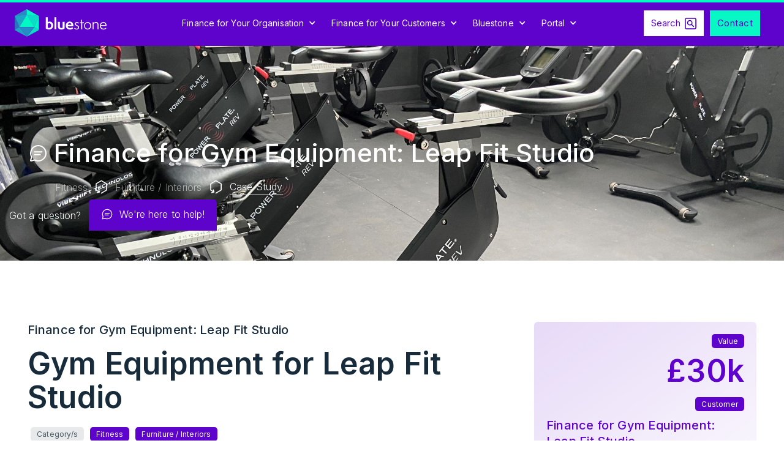

--- FILE ---
content_type: text/html
request_url: https://www.bluestone.app/case-studies/finance-for-gym-equipment-leap-fit-studio
body_size: 15555
content:
<!DOCTYPE html><!-- Last Published: Thu Jan 15 2026 16:22:30 GMT+0000 (Coordinated Universal Time) --><html data-wf-domain="www.bluestone.app" data-wf-page="635682163d3acf0d63cb7677" data-wf-site="628ca99546e43a7f5be83b51" lang="en" data-wf-collection="635682163d3acf4e0acb7675" data-wf-item-slug="finance-for-gym-equipment-leap-fit-studio"><head><meta charset="utf-8"/><title>London Based Fitness Studio Project | Bluestone</title><meta content="Leap Fit Studio worked with Bluestone to put together a solution that allowed them to finance new power bikes for their facility." name="description"/><meta content="London Based Fitness Studio Project | Bluestone" property="og:title"/><meta content="Leap Fit Studio worked with Bluestone to put together a solution that allowed them to finance new power bikes for their facility." property="og:description"/><meta content="https://cdn.prod.website-files.com/6356821546a8fc52516ae444/65327c05ced730b9e5bd8a69_2.jpg" property="og:image"/><meta content="London Based Fitness Studio Project | Bluestone" property="twitter:title"/><meta content="Leap Fit Studio worked with Bluestone to put together a solution that allowed them to finance new power bikes for their facility." property="twitter:description"/><meta content="https://cdn.prod.website-files.com/6356821546a8fc52516ae444/65327c05ced730b9e5bd8a69_2.jpg" property="twitter:image"/><meta property="og:type" content="website"/><meta content="summary_large_image" name="twitter:card"/><meta content="width=device-width, initial-scale=1" name="viewport"/><link href="https://cdn.prod.website-files.com/628ca99546e43a7f5be83b51/css/bstone-app.shared.f9f121ee5.min.css" rel="stylesheet" type="text/css" integrity="sha384-+fEh7lTktGz1oSdCwjhvYaPouTm9/aqMOOXJgQw0ZQbC8nGCqn1c2bctBFYf3ZNE" crossorigin="anonymous"/><link href="https://fonts.googleapis.com" rel="preconnect"/><link href="https://fonts.gstatic.com" rel="preconnect" crossorigin="anonymous"/><script src="https://ajax.googleapis.com/ajax/libs/webfont/1.6.26/webfont.js" type="text/javascript"></script><script type="text/javascript">WebFont.load({  google: {    families: ["Manrope:300,regular,500,600,700","Inter:100,200,300,regular,500,600,700,800,900"]  }});</script><script src="https://use.typekit.net/rob5vwd.js" type="text/javascript"></script><script type="text/javascript">try{Typekit.load();}catch(e){}</script><script type="text/javascript">!function(o,c){var n=c.documentElement,t=" w-mod-";n.className+=t+"js",("ontouchstart"in o||o.DocumentTouch&&c instanceof DocumentTouch)&&(n.className+=t+"touch")}(window,document);</script><link href="https://cdn.prod.website-files.com/628ca99546e43a7f5be83b51/628e171a5ed89e3b121d1d28_Faviconsmall.png" rel="shortcut icon" type="image/x-icon"/><link href="https://cdn.prod.website-files.com/628ca99546e43a7f5be83b51/628e16f95db4e887c8001dc5_Favicon.png" rel="apple-touch-icon"/><link href="https://www.bluestone.app/case-studies/finance-for-gym-equipment-leap-fit-studio" rel="canonical"/><script async="" src="https://www.googletagmanager.com/gtag/js?id=G-ZR64KN4JV8"></script><script type="text/javascript">window.dataLayer = window.dataLayer || [];function gtag(){dataLayer.push(arguments);}gtag('set', 'developer_id.dZGVlNj', true);gtag('js', new Date());gtag('config', 'G-ZR64KN4JV8');</script><script src="https://www.google.com/recaptcha/api.js" type="text/javascript"></script><!-- Google Tag Manager -->
<script>(function(w,d,s,l,i){w[l]=w[l]||[];w[l].push({'gtm.start':
new Date().getTime(),event:'gtm.js'});var f=d.getElementsByTagName(s)[0],
j=d.createElement(s),dl=l!='dataLayer'?'&l='+l:'';j.async=true;j.src=
'https://www.googletagmanager.com/gtm.js?id='+i+dl;f.parentNode.insertBefore(j,f);
})(window,document,'script','dataLayer','GTM-T87X87R');</script>
<!-- End Google Tag Manager -->

<!-- Finsweet Cookie Consent -->
<script async src="https://cdn.jsdelivr.net/npm/@finsweet/cookie-consent@1/fs-cc.js" fs-cc-mode="opt-in"></script>


<script data-cfasync='false' type='text/javascript' defer='' async='' src='https://t.gatorleads.co.uk/Scripts/ssl/ca8f1ffd-cd25-4555-b39c-5fbc494545d5.js'></script> 

<style>
::selection {
   background: #5e03cb; /* WebKit/Blink Browsers */
color: white;
}
::-moz-selection {
   background: #5e03cb; /* Gecko Browsers */
}
</style>


<style>

::-webkit-scrollbar {

width: 8px; /* Controls the overall width of the scrollbar */

padding: 2.5px; /* Controls the padding of the Scrollbar */

   }

/* Track - This is the part that contains the bit you click and drag */

::-webkit-scrollbar-track {

      background: #ffffff; /* Sets the background to transparent, change to a Hex or RGB value if you would like */

}

/* Handle - This is the bit you actually click and drag */

::-webkit-scrollbar-thumb {

       background: #5f00cb; /* Change the Hex value to change the scroll handle */

       border-radius: 7px; /* Change the "px" to adjust the scroll handle's border radius*/

       border: white 1px solid /* This controls whether the scroll handle has a border, right now it's set to a White, 1px Solid border, you can change these settings or remove this line altogether if you don't want a border */

   }

</style>



<script type="text/javascript"> (function(c,l,a,r,i,t,y){ c[a]=c[a]||function(){(c[a].q=c[a].q||[]).push(arguments)}; t=l.createElement(r);t.async=1;t.src="https://www.clarity.ms/tag/"+i; y=l.getElementsByTagName(r)[0];y.parentNode.insertBefore(t,y); })(window, document, "clarity", "script", "ofgxwuo943"); </script>











<script id="jetboost-script" type="text/javascript"> window.JETBOOST_SITE_ID = "clasmfmy806wp0nyidrooabw1"; (function(d) { var s = d.createElement("script"); s.src = "https://cdn.jetboost.io/jetboost.js"; s.async = 1; d.getElementsByTagName("head")[0].appendChild(s); })(document); </script></head><body><div id="bluestone-leasing" class="back-to-top"></div><div class="progress-bar progress"></div><div class="rel-nav-holder"><div data-animation="default" data-collapse="medium" data-duration="400" data-easing="ease" data-easing2="ease" role="banner" class="navbar w-nav"><a href="#" class="brand tab-below w-nav-brand"><img src="https://cdn.prod.website-files.com/628ca99546e43a7f5be83b51/628ca99546e43a5893e83b79_bluestone%20logo%20white.svg" loading="lazy" width="150" alt=""/></a><nav role="navigation" class="nav-menu searchfaux w-nav-menu"><a href="/" class="brand w-nav-brand"><img src="https://cdn.prod.website-files.com/628ca99546e43a7f5be83b51/628ca99546e43a5893e83b79_bluestone%20logo%20white.svg" loading="lazy" width="150" alt="" class="bluestone-logo"/></a><div class="navspace"></div><div data-hover="true" data-delay="0" class="dropdown-2 w-dropdown"><div class="dropdown-toggle w-dropdown-toggle"><div class="icon-4 w-icon-dropdown-toggle"></div><div>Finance for Your Organisation</div></div><nav class="dropdown-list-2 w-dropdown-list"><div class="menu-hold"><div class="w-layout-grid nav-hold-level-1"><div id="w-node-aceadc46-b798-6d2e-56ed-064853dfab3b-53dfab2c" class="left-menu-hold"><div class="w-layout-grid nav-grid-3-column"><div><div class="menu-titles"><div class="menu-sub-cate-title">Information</div></div><div class="nav-menu-grid-hold"><div class="w-layout-grid menu-nav-grid"><a href="/finance-for-your-business/why-finance" class="menu-link-block w-inline-block"><img src="https://cdn.prod.website-files.com/628ca99546e43a7f5be83b51/628ca99546e43a7de4e83b6a_benefits.svg" loading="lazy" alt="" class="nav-icons"/><div class="nav-page-names">Why Use Finance?</div><p class="menu-copy">Pros and cons of finance explained</p></a><a href="/finance-for-your-business/the-toolkit" class="menu-link-block w-inline-block"><img src="https://cdn.prod.website-files.com/628ca99546e43a7f5be83b51/628ca99546e43a630ee83b75_toolkit.svg" loading="lazy" alt="" class="nav-icons"/><div class="nav-page-names">What is the Bluestone Portal?</div><p class="menu-copy">A step-by-step guide to our online platform</p></a><a href="/finance-for-your-business/public-sector" class="menu-link-block w-inline-block"><img src="https://cdn.prod.website-files.com/628ca99546e43a7f5be83b51/628ca99546e43abbf1e83b71_public.svg" loading="lazy" alt="" class="nav-icons"/><div class="nav-page-names">Public Sector Finance</div><p class="menu-copy">Finance for public sector organisations</p></a></div></div></div><div><div class="menu-titles"><div class="menu-sub-cate-title">Products</div></div><div class="nav-menu-grid-hold"><div class="w-layout-grid menu-nav-grid"><a href="/asset-finance" class="menu-link-block w-inline-block"><img src="https://cdn.prod.website-files.com/628ca99546e43a7f5be83b51/6409d2bfbee24b58baf8918b_asset-finance.svg" loading="lazy" alt="" class="nav-icons"/><div class="nav-page-names">Asset Finance</div><p class="menu-copy">Asset financing for your organisation</p></a><a href="/finance-for-your-business/cashflow-and-loans" class="menu-link-block w-inline-block"><img src="https://cdn.prod.website-files.com/628ca99546e43a7f5be83b51/628ca99546e43a5599e83b6c_financeexp.svg" loading="lazy" alt="" class="nav-icons"/><div class="nav-page-names">Cashflow &amp; Loans</div><p class="menu-copy">Explore our cashflow finance solutions</p></a><a href="/finance-for-your-business/property-finance" class="menu-link-block w-inline-block"><img src="https://cdn.prod.website-files.com/628ca99546e43a7f5be83b51/6737325e159bfd71290625d8_icons8-real_estate.svg" loading="lazy" alt="" class="nav-icons"/><div class="nav-page-names">Property Finance</div><p class="menu-copy">Commercial and personal property finance</p></a><a href="/finance-for-your-business/vehicle-leasing" class="menu-link-block w-inline-block"><img src="https://cdn.prod.website-files.com/628ca99546e43a7f5be83b51/628ca99546e43a27a7e83b72_auto.svg" loading="lazy" alt="" class="nav-icons"/><div class="nav-page-names">Vehicle Finance</div><p class="menu-copy">Commercial and personal vehicle finance</p></a></div></div></div><div><div class="menu-titles"><div class="menu-sub-cate-title">Resources</div></div><div class="nav-menu-grid-hold"><div class="w-layout-grid menu-nav-grid"><a href="https://portal.bluestone.app" target="_blank" class="menu-link-block w-inline-block"><img src="https://cdn.prod.website-files.com/628ca99546e43a7f5be83b51/637bb4b8617d6c7437f990ec_bs-logo.svg" loading="lazy" alt="" class="nav-icons"/><div class="nav-page-names">Bluestone Portal</div><p class="menu-copy">Get a no-obligation finance quote</p></a><a href="/credit-reports" class="menu-link-block hide w-inline-block"><img src="https://cdn.prod.website-files.com/628ca99546e43a7f5be83b51/6888a55462e263adb15c0b4b_icons8-doughnut_chart.svg" loading="lazy" alt="" class="nav-icons"/><div class="nav-page-names">Access Your Credit Report</div><p class="menu-copy">Using the portal for my business</p></a><a href="/finance-for-your-business/resource-library" class="menu-link-block w-inline-block"><img src="https://cdn.prod.website-files.com/628ca99546e43a7f5be83b51/628ca99546e43a7a45e83b6d_hub.svg" loading="lazy" alt="" class="nav-icons"/><div class="nav-page-names">Case Studies &amp; Guides</div><p class="menu-copy">Helpful guides and case study examples</p></a></div></div></div></div></div></div></div></nav></div><div data-hover="true" data-delay="0" class="dropdown-2 w-dropdown"><div class="dropdown-toggle w-dropdown-toggle"><div class="icon-4 w-icon-dropdown-toggle"></div><div>Finance for Your Customers</div></div><nav class="dropdown-list-2 w-dropdown-list"><div class="menu-hold"><div class="w-layout-grid nav-hold-level-1"><div id="w-node-_2f533ca3-b9a0-ff69-da80-afdb435a51de-53dfab2c" class="left-menu-hold"><div class="w-layout-grid nav-grid-3-column"><div><div class="menu-titles"><div class="menu-sub-cate-title">Information</div></div><div class="nav-menu-grid-hold"><div class="w-layout-grid menu-nav-grid"><a href="/finance-for-your-customers/why-finance" class="menu-link-block w-inline-block"><img src="https://cdn.prod.website-files.com/628ca99546e43a7f5be83b51/628ca99546e43a7de4e83b6a_benefits.svg" loading="lazy" alt="" class="nav-icons"/><div class="nav-page-names">Why Offer Finance?</div><p class="menu-copy">Benefits your organisation &amp; your customers</p></a><a href="/finance-for-your-customers/how-does-it-work" class="menu-link-block w-inline-block"><img src="https://cdn.prod.website-files.com/628ca99546e43a7f5be83b51/628ca99546e43a5599e83b6c_financeexp.svg" loading="lazy" alt="" class="nav-icons"/><div class="nav-page-names">How Does it Work?</div><p class="menu-copy">The process of offering finance to your customers</p></a><a href="/finance-for-your-customers/the-toolkit" class="menu-link-block w-inline-block"><img src="https://cdn.prod.website-files.com/628ca99546e43a7f5be83b51/628ca99546e43a630ee83b75_toolkit.svg" loading="lazy" alt="" class="nav-icons"/><div class="nav-page-names">What is the Bluestone Portal?</div><p class="menu-copy">A step-by-step guide to our online platform</p></a></div></div></div><div><div class="menu-titles"><div class="menu-sub-cate-title">Resources</div></div><div class="nav-menu-grid-hold"><div class="w-layout-grid menu-nav-grid"><a href="https://portal.bluestone.app" target="_blank" class="menu-link-block w-inline-block"><img src="https://cdn.prod.website-files.com/628ca99546e43a7f5be83b51/637bb4b8617d6c7437f990ec_bs-logo.svg" loading="lazy" alt="" class="nav-icons"/><div class="nav-page-names">Bluestone Portal</div><p class="menu-copy">Sign up or login for finance quotes</p></a><a href="/credit-reports" class="menu-link-block hide w-inline-block"><img src="https://cdn.prod.website-files.com/628ca99546e43a7f5be83b51/6888a55462e263adb15c0b4b_icons8-doughnut_chart.svg" loading="lazy" alt="" class="nav-icons"/><div class="nav-page-names">Access Your Credit Report</div><p class="menu-copy">Using the portal for my business</p></a><a href="/finance-for-your-customers/resource-library" class="menu-link-block w-inline-block"><img src="https://cdn.prod.website-files.com/628ca99546e43a7f5be83b51/628ca99546e43a7a45e83b6d_hub.svg" loading="lazy" alt="" class="nav-icons"/><div class="nav-page-names">Case Studies &amp; Guides</div><p class="menu-copy">Helpful guides &amp; case study examples</p></a></div></div></div><div><div class="menu-titles"><div class="menu-sub-cate-title">Bluestone Partner Program</div></div><div class="nav-menu-grid-hold"><div class="w-layout-grid menu-nav-grid"><a href="/finance-for-your-customers/become-a-bluestone-partner" class="menu-link-block w-inline-block"><img src="https://cdn.prod.website-files.com/628ca99546e43a7f5be83b51/64395d69a4399ec1ccc2e954_partners.svg" loading="lazy" alt="" class="nav-icons"/><div class="nav-page-names">Become a Bluestone Partner</div><p class="menu-copy">What&#x27;s involved in becoming a Bluestone Partner</p></a></div></div></div></div></div></div></div></nav></div><div data-hover="true" data-delay="0" class="dropdown-2 hide w-dropdown"><div class="dropdown-toggle w-dropdown-toggle"><div class="icon-4 w-icon-dropdown-toggle"></div><div>Insurance</div></div><nav class="dropdown-list-2 bs w-dropdown-list"><div class="menu-hold"><div class="w-layout-grid nav-hold-level-1"><div id="w-node-a68e7ab7-25af-75b3-eeef-77ba736cd07a-53dfab2c" class="left-menu-hold"><div class="w-layout-grid nav-grid-3-column"><div><div class="menu-titles"><div class="menu-sub-cate-title">Products</div></div><div class="nav-menu-grid-hold"><div class="w-layout-grid menu-nav-grid"><a href="/asset-secure" class="menu-link-block w-inline-block"><img src="https://cdn.prod.website-files.com/628ca99546e43a7f5be83b51/6617cfa70bf232d43afea0e9_icons8-umbrella.svg" loading="lazy" alt="" class="nav-icons"/><div class="nav-page-names">AssetSecure</div><p class="menu-copy">Business Asset Protection Insurance</p></a></div></div></div><div><div class="menu-titles"><div class="menu-sub-cate-title"></div></div><div class="nav-menu-grid-hold"><div class="w-layout-grid menu-nav-grid"></div></div></div><div><div class="menu-titles"><div class="menu-sub-cate-title"></div></div><div class="nav-menu-grid-hold"><div class="w-layout-grid menu-nav-grid"></div></div></div></div></div></div></div></nav></div><div data-hover="true" data-delay="0" class="dropdown-2 w-dropdown"><div class="dropdown-toggle w-dropdown-toggle"><div class="icon-4 w-icon-dropdown-toggle"></div><div>Bluestone</div></div><nav class="dropdown-list-2 w-dropdown-list"><div class="menu-hold"><div class="w-layout-grid grid-1"><div class="left-menu-hold"><div class="menu-titles"><div class="menu-sub-cate-title">Our Company</div></div><div class="menu-grid-3"><div class="w-layout-grid grid-11"><a href="/services" class="menu-link-block w-inline-block"><img src="https://cdn.prod.website-files.com/628ca99546e43a7f5be83b51/628ca99546e43a39f3e83b6f_services.svg" loading="lazy" alt="" class="nav-icons"/><div class="nav-page-names">Our Services</div><p class="menu-copy">Finance &amp; leasing solutions </p></a><a href="/why-bluestone" class="menu-link-block w-inline-block"><img src="https://cdn.prod.website-files.com/628ca99546e43a7f5be83b51/628ca99546e43a61a1e83b76_bs.svg" loading="lazy" alt="" class="nav-icons"/><div class="nav-page-names">Why Bluestone?</div><p class="menu-copy">Find out what sets us apart</p></a><a href="/blog" class="menu-link-block w-inline-block"><img src="https://cdn.prod.website-files.com/628ca99546e43a7f5be83b51/628cd8cd39d4f387508dfdfb_blog.svg" loading="lazy" alt="" class="nav-icons"/><div class="nav-page-names">Blogs</div><p class="menu-copy">Latest news &amp; articles</p></a><a href="/our-team" class="menu-link-block w-inline-block"><img src="https://cdn.prod.website-files.com/628ca99546e43a7f5be83b51/628ca99546e43aba8ce83b73_team.svg" loading="lazy" alt="" class="nav-icons"/><div class="nav-page-names">Our Team</div><p class="menu-copy">Get to know the experts</p></a><a href="/careers" class="menu-link-block w-inline-block"><img src="https://cdn.prod.website-files.com/628ca99546e43a7f5be83b51/628ca99546e43a0fe6e83b70_career.svg" loading="lazy" alt="" class="nav-icons"/><div class="nav-page-names">Careers</div><p class="menu-copy">Join the Bluestone team</p></a><a href="/policies" class="menu-link-block w-inline-block"><img src="https://cdn.prod.website-files.com/628ca99546e43a7f5be83b51/628ca99546e43a39f3e83b6f_services.svg" loading="lazy" alt="" class="nav-icons"/><div class="nav-page-names">Our Policies</div><p class="menu-copy">Our policies, statements &amp; regulation</p></a><a href="https://www.bluestone.app/finance-for-your-business/bluestone-portal" class="menu-link-block w-inline-block"><img src="https://cdn.prod.website-files.com/628ca99546e43a7f5be83b51/637bb4b8617d6c7437f990ec_bs-logo.svg" loading="lazy" alt="" class="nav-icons"/><div class="nav-page-names">What is the Portal?</div><p class="menu-copy">Learn more about Bluestone’s online finance portal </p></a></div></div></div><div><div class="menu-titles"><div class="menu-sub-cate-title">Our Community </div></div><div class="menu-grid-3"><div class="w-layout-grid grid-3-copy"><a href="/our-community" class="menu-link-block w-inline-block"><img src="https://cdn.prod.website-files.com/628ca99546e43a7f5be83b51/63517767e15a4009dbaeda7e_community.svg" loading="lazy" alt="" class="nav-icons"/><div class="nav-page-names">Our Community</div><p class="menu-copy">How Bluestone gives back<br/></p></a><a href="/why-bluestone#bluestone-awards" class="menu-link-block w-inline-block"><img src="https://cdn.prod.website-files.com/628ca99546e43a7f5be83b51/628ce2673d29df52ca270c96_awards_1.svg" loading="lazy" alt="" class="nav-icons"/><div class="nav-page-names">Our Awards</div><p class="menu-copy">Awards &amp; industry recognition </p></a></div></div></div></div></div></nav></div><div data-hover="true" data-delay="0" class="dropdown-2 w-dropdown"><div class="dropdown-toggle w-dropdown-toggle"><div class="icon-4 w-icon-dropdown-toggle"></div><div>Portal</div></div><nav class="dropdown-list-2 w-dropdown-list"><div class="menu-hold"><div class="w-layout-grid portal-nav-grid"><div class="left-menu-hold"><div class="menu-titles"><div class="menu-sub-cate-title">Portal Help &amp; Guides</div></div><div class="menu-grid-3"><div class="w-layout-grid grid-1-col-portal"><a href="https://www.bluestone.app/finance-for-your-business/bluestone-portal" class="menu-link-block w-inline-block"><img src="https://cdn.prod.website-files.com/628ca99546e43a7f5be83b51/637bb4b8617d6c7437f990ec_bs-logo.svg" loading="lazy" alt="" class="nav-icons"/><div class="nav-page-names">What is the Bluestone Portal?</div><p class="menu-copy">Learn more about Bluestone’s online finance portal</p></a><a href="/credit-reports" class="menu-link-block hide w-inline-block"><img src="https://cdn.prod.website-files.com/628ca99546e43a7f5be83b51/6888a55462e263adb15c0b4b_icons8-doughnut_chart.svg" loading="lazy" alt="" class="nav-icons"/><div class="nav-page-names">Access Your Credit Report</div><p class="menu-copy">Using the portal for my business</p></a><a href="/portal-help" class="menu-link-block w-inline-block"><img src="https://cdn.prod.website-files.com/628ca99546e43a7f5be83b51/6718c370f1f90c258231eb92_icons8-lifebuoy.svg" loading="lazy" alt="" class="nav-icons"/><div class="nav-page-names">Portal Help</div><p class="menu-copy">Discover helpful tips and guides for using the Bluestone Portal </p></a></div></div></div><div><div class="menu-titles"><div class="menu-sub-cate-title">Bluestone Portal</div></div><div class="menu-grid-3"><div class="w-layout-grid grid-3-copy"><a href="https://portal.bluestone.app" target="_blank" class="menu-link-block w-inline-block"><img src="https://cdn.prod.website-files.com/628ca99546e43a7f5be83b51/637bb4b8617d6c7437f990ec_bs-logo.svg" loading="lazy" alt="" class="nav-icons"/><div class="nav-page-names">Portal Login</div><p class="menu-copy">Login to your Portal Dashboard <br/></p></a><a href="https://portal.bluestone.app" target="_blank" class="menu-link-block w-inline-block"><img src="https://cdn.prod.website-files.com/628ca99546e43a7f5be83b51/6718c399145aa5217e5d7fc6_icons8-low_price_pound.svg" loading="lazy" alt="" class="nav-icons"/><div class="nav-page-names">Get a Quick Quote</div><p class="menu-copy">Apply for finance today!</p></a></div></div></div></div></div></nav></div><div class="navspace"></div><a href="/finance-for-your-business/customers" class="searchbtn w-button">Search</a><div class="nav-phone-number"><a href="tel:01924248800" class="nav-phone w-inline-block"><div class="text-block-23">+44 330 135 8660</div></a></div><a href="/contact-us" class="nav-login-btn portal w-button">Contact</a></nav><div class="navspace"></div><div class="menu-button-2 w-nav-button"><div class="icon-5 w-icon-nav-menu"></div></div></div></div><div class="web-holder"><div style="background-image:url(&quot;https://cdn.prod.website-files.com/6356821546a8fc52516ae444/65327c05ced730b9e5bd8a69_2.jpg&quot;)" class="pages-header case-study"><div class="div-block-285"></div><div class="wrap _45"><div class="input-holder"><div class="page-header-titles-holder"><img loading="lazy" alt="" src="https://cdn.prod.website-files.com/628ca99546e43a7f5be83b51/637e5343dd2efe56fa546576_icon-casestudies.svg" class="hero-icon larger"/><h3 class="h3 white">Finance for Gym Equipment: Leap Fit Studio</h3></div><div class="page-header-breadcrumbs-holder"><a href="/industry-sectors/fitness" class="breadcrumb">Fitness</a><img src="https://cdn.prod.website-files.com/628ca99546e43a7f5be83b51/6352b0b330322133a7ce10dd_breadlink.svg" loading="lazy" alt="" class="image-47"/><a href="/finance-category/furniture-interiors" class="breadcrumb">Furniture / Interiors</a><img src="https://cdn.prod.website-files.com/628ca99546e43a7f5be83b51/6352b0b330322133a7ce10dd_breadlink.svg" loading="lazy" alt="" class="image-47"/><a href="/case-studies/finance-for-gym-equipment-leap-fit-studio" aria-current="page" class="breadcrumb active w--current">Case Study</a></div></div></div><div class="here-to-help-holder"><div class="here-to-help"><div class="here-to-help-text">Got a question? </div><a href="#" class="were-here-to-help w-inline-block"><img src="https://cdn.prod.website-files.com/628ca99546e43a7f5be83b51/6352c79d97d6fa5f9c20d6be_help.svg" loading="lazy" alt="" class="image-48"/><div class="para white">We&#x27;re here to help!</div></a></div></div></div><div id="marketing-knowledge" class="section _100-100"><div class="wrap larger"><div><div class="w-layout-grid _2-grid _2-1"><div id="w-node-ea07d7cb-3c03-62a6-1a41-9c1c98f5debf-63cb7677"><h2 class="h5">Finance for Gym Equipment: Leap Fit Studio</h2><div class="_15px"></div><h1 class="h2">Gym Equipment for Leap Fit Studio</h1><div class="_15px"></div><div class="label-holder"><div class="label grey">Category/s</div></div><div class="label-holder"><a href="/industry-sectors/fitness" class="w-inline-block"><div class="label medium-blue">Fitness</div></a></div><div class="label-holder"><a href="/finance-category/furniture-interiors" class="w-inline-block"><div class="label medium-blue">Furniture / Interiors</div></a></div><div class="_30px"></div><div class="rich-text w-richtext"><h3>Background</h3><p>Leap Fit is a fresh thinking fitness studio located in Dalston, East London. The studio is the ‘brain-child’ of Hackney based personal trainers, JJ Jegede (ex Team GB long jumper) and Amy Naomi. JJ and Amy recognised a common issue amongst traditional gym members who often lacked guidance on effective exercises to achieve their desired results. Their unique approach has already helped many individuals receive the correct structure for their fitness journeys, whilst juggling busy lives.</p><h3>Their Requirements</h3><p>To ensure they were continuing to provide their customers with the highest quality guidance and support,<strong> </strong>JJ and Amy wanted to offer their clients the highest quality equipment.</p><p>As such, Leap Fit decided to purchase 13 x Power Plates Rev Bikes but weren’t sure if they could afford all the bikes without putting a strain on their <a href="/cashflow-finance">cashflow</a>.</p><h3>The Solution</h3><p>Bluestone were introduced to JJ and Amy and provided several finance and<a href="/finance-for-your-business/finance-lease-asset-finance"> leasing</a> options which could help the business purchase all the bikes they wanted, when they wanted them, rather than having to stagger the purchase due to budget constraints.</p><p>Looking to the future, JJ and Amy plan on opening another studio within Greater London to expand their fitness vision to more of London’s fitness enthusiasts.</p><p>‍</p><p>*The amount a business can borrow will depend on the unique circumstances of the business and eligibility. Bluestone is committed to ensuring that our clients make informed financial decisions based on their requirements and always recommend that our clients seek independent financial advice from an authorised source before committing to any financial agreements.</p><p><sub>Last Updated: October 2023. Version: BS.202308.01CS5</sub></p></div><div id="testimonial" class="_30px"></div><blockquote class="blockquote medium-blue">“Working with Bluestone enabled Leap Fit to equip our studio with all the bikes we wanted without having to stagger the purchase over a period of time to accommodate our cash budget. We also now understand Bluestone’s wider portfolio and are confident we’ll be using Bluestone again as we grow the business.”</blockquote><div class="_20px"></div><div class="div-block-286"><img src="https://cdn.prod.website-files.com/6356821546a8fc52516ae444/65327c14793371c2c00b71dd_1.jpg" loading="lazy" alt="" sizes="50px" srcset="https://cdn.prod.website-files.com/6356821546a8fc52516ae444/65327c14793371c2c00b71dd_1-p-500.jpg 500w, https://cdn.prod.website-files.com/6356821546a8fc52516ae444/65327c14793371c2c00b71dd_1-p-800.jpg 800w, https://cdn.prod.website-files.com/6356821546a8fc52516ae444/65327c14793371c2c00b71dd_1-p-1080.jpg 1080w, https://cdn.prod.website-files.com/6356821546a8fc52516ae444/65327c14793371c2c00b71dd_1-p-1600.jpg 1600w, https://cdn.prod.website-files.com/6356821546a8fc52516ae444/65327c14793371c2c00b71dd_1-p-2000.jpg 2000w, https://cdn.prod.website-files.com/6356821546a8fc52516ae444/65327c14793371c2c00b71dd_1-p-2600.jpg 2600w, https://cdn.prod.website-files.com/6356821546a8fc52516ae444/65327c14793371c2c00b71dd_1-p-3200.jpg 3200w, https://cdn.prod.website-files.com/6356821546a8fc52516ae444/65327c14793371c2c00b71dd_1.jpg 4032w" class="image-68"/><h4 class="h6 medium-blue">J Jegede, Owner</h4></div></div><div id="w-node-ea07d7cb-3c03-62a6-1a41-9c1c98f5decf-63cb7677"><a href="#" class="case-study-info-sheet w-inline-block"><div><img src="https://cdn.prod.website-files.com/6356821546a8fc52516ae444/65327b4628d8ea07ce710d7c_Black-Abstract-Connect-Chain-Brand-Logo-3%2B(1).png" loading="lazy" alt="" class="logo"/></div><div class="label medium-blue">Value</div><div class="_10px"></div><div class="div-block-286"><h4 class="h2 medium-blue">£30k</h4><div class="_10px"></div></div><div class="div-block-286"><div class="label medium-blue">Customer</div><div class="_10px"></div><h5 class="h5 medium-blue">Finance for Gym Equipment: Leap Fit Studio</h5><div class="_10px"></div></div><div class="div-block-286"><div class="label medium-blue">Locations</div><div class="_10px"></div><h4 class="h5 medium-blue">London, UK</h4><div class="_10px"></div></div><div class="div-block-286"><div class="label medium-blue">Finance solution</div><div class="_10px"></div><h4 class="h5 medium-blue">Power Plate Rev Bikes</h4></div></a></div></div></div></div></div><div id="factsheets" data-w-id="ea07d7cb-3c03-62a6-1a41-9c1c98f5df96" class="section _100-100 liner-dark"><div class="wrap larger"><div class="blogs-titles-holder"><div><h5 class="h6 white">Related Case Studies</h5><div class="_10px"></div><h2 class="h4 white">You might like to read</h2></div></div><div><div class="_40px"></div><div class="w-dyn-list"><div role="list" class="resource-grid _4 w-dyn-items"><div role="listitem" class="w-dyn-item"><a href="/case-studies/finance-for-a-new-office-space-for-abm-alliance" class="resource-link resource case-studies w-inline-block"><div class="profile-image-overflow-blog smaller"><div class="label thumb-blog-cate">View Case</div></div><div class="resource-clickthrough"><div class="link-block"><div class="resource-title-holder"><h4 class="thumb-blog-title white">Finance for a new office space: ABM Alliance</h4></div><div class="_5px"></div><div class="div-block-248"><h4 class="value-cs">£750k</h4></div><div class="_15px"></div><div class="flex-wrap"><div class="date-time-holder _10"><img src="https://cdn.prod.website-files.com/628ca99546e43a7f5be83b51/637e5343dd2efe56fa546576_icon-casestudies.svg" loading="lazy" alt="" class="calendar"/><h6 class="date-time-cate-blog white">Case Study</h6></div><div class="date-time-holder _10"><img src="https://cdn.prod.website-files.com/628ca99546e43a7f5be83b51/637e53d9d9011792f1abd55f_icon-business.svg" loading="lazy" alt="" class="clock"/><h6 class="date-time-cate-blog white">Business</h6></div></div></div></div></a></div><div role="listitem" class="w-dyn-item"><a href="/case-studies/finance-for-office-fitout-circus-ppc-agency" class="resource-link resource case-studies w-inline-block"><div class="profile-image-overflow-blog smaller"><div class="label thumb-blog-cate">View Case</div></div><div class="resource-clickthrough"><div class="link-block"><div class="resource-title-holder"><h4 class="thumb-blog-title white">Finance for Office Fitout: Circus PPC Agency</h4></div><div class="_5px"></div><div class="div-block-248"><h4 class="value-cs">£267k</h4></div><div class="_15px"></div><div class="flex-wrap"><div class="date-time-holder _10"><img src="https://cdn.prod.website-files.com/628ca99546e43a7f5be83b51/637e5343dd2efe56fa546576_icon-casestudies.svg" loading="lazy" alt="" class="calendar"/><h6 class="date-time-cate-blog white">Case Study</h6></div><div class="date-time-holder _10"><img src="https://cdn.prod.website-files.com/628ca99546e43a7f5be83b51/637e53d9d9011792f1abd55f_icon-business.svg" loading="lazy" alt="" class="clock"/><h6 class="date-time-cate-blog white">Business</h6></div></div></div></div></a></div><div role="listitem" class="w-dyn-item"><a href="/case-studies/finance-for-growth-professional-fulfilment-services" class="resource-link resource case-studies w-inline-block"><div class="profile-image-overflow-blog smaller"><div class="label thumb-blog-cate">View Case</div></div><div class="resource-clickthrough"><div class="link-block"><div class="resource-title-holder"><h4 class="thumb-blog-title white">Finance for Growth: Professional Fulfilment Services (‘Pro FS’)</h4></div><div class="_5px"></div><div class="div-block-248"><h4 class="value-cs">£800k</h4></div><div class="_15px"></div><div class="flex-wrap"><div class="date-time-holder _10"><img src="https://cdn.prod.website-files.com/628ca99546e43a7f5be83b51/637e5343dd2efe56fa546576_icon-casestudies.svg" loading="lazy" alt="" class="calendar"/><h6 class="date-time-cate-blog white">Case Study</h6></div><div class="date-time-holder _10"><img src="https://cdn.prod.website-files.com/628ca99546e43a7f5be83b51/637e53d9d9011792f1abd55f_icon-business.svg" loading="lazy" alt="" class="clock"/><h6 class="date-time-cate-blog white">Business</h6></div></div></div></div></a></div><div role="listitem" class="w-dyn-item"><a href="/case-studies/finance-for-office-fitout-goodmove" class="resource-link resource case-studies w-inline-block"><div class="profile-image-overflow-blog smaller"><div class="label thumb-blog-cate">View Case</div></div><div class="resource-clickthrough"><div class="link-block"><div class="resource-title-holder"><h4 class="thumb-blog-title white">Finance for Office Fitout: GoodMove</h4></div><div class="_5px"></div><div class="div-block-248"><h4 class="value-cs w-dyn-bind-empty"></h4></div><div class="_15px"></div><div class="flex-wrap"><div class="date-time-holder _10"><img src="https://cdn.prod.website-files.com/628ca99546e43a7f5be83b51/637e5343dd2efe56fa546576_icon-casestudies.svg" loading="lazy" alt="" class="calendar"/><h6 class="date-time-cate-blog white">Case Study</h6></div><div class="date-time-holder _10"><img src="https://cdn.prod.website-files.com/628ca99546e43a7f5be83b51/637e53d9d9011792f1abd55f_icon-business.svg" loading="lazy" alt="" class="clock"/><h6 class="date-time-cate-blog white">Business</h6></div></div></div></div></a></div><div role="listitem" class="w-dyn-item"><a href="/case-studies/finance-for-retail-fit-out-kiki-and-miu-miu-market" class="resource-link resource case-studies w-inline-block"><div class="profile-image-overflow-blog smaller"><div class="label thumb-blog-cate">View Case</div></div><div class="resource-clickthrough"><div class="link-block"><div class="resource-title-holder"><h4 class="thumb-blog-title white">Finance for Retail Fitout: Kiki and Miu Miu Market</h4></div><div class="_5px"></div><div class="div-block-248"><h4 class="value-cs">£537k</h4></div><div class="_15px"></div><div class="flex-wrap"><div class="date-time-holder _10"><img src="https://cdn.prod.website-files.com/628ca99546e43a7f5be83b51/637e5343dd2efe56fa546576_icon-casestudies.svg" loading="lazy" alt="" class="calendar"/><h6 class="date-time-cate-blog white">Case Study</h6></div><div class="date-time-holder _10"><img src="https://cdn.prod.website-files.com/628ca99546e43a7f5be83b51/637e53d9d9011792f1abd55f_icon-business.svg" loading="lazy" alt="" class="clock"/><h6 class="date-time-cate-blog white">Business</h6></div></div></div></div></a></div><div role="listitem" class="w-dyn-item"><a href="/case-studies/bluestone-partner-avent-interiors" class="resource-link resource case-studies w-inline-block"><div class="profile-image-overflow-blog smaller"><div class="label thumb-blog-cate">View Case</div></div><div class="resource-clickthrough"><div class="link-block"><div class="resource-title-holder"><h4 class="thumb-blog-title white">Avent Interiors</h4></div><div class="_5px"></div><div class="div-block-248"><h4 class="value-cs">Multiple</h4></div><div class="_15px"></div><div class="flex-wrap"><div class="date-time-holder _10"><img src="https://cdn.prod.website-files.com/628ca99546e43a7f5be83b51/637e5343dd2efe56fa546576_icon-casestudies.svg" loading="lazy" alt="" class="calendar"/><h6 class="date-time-cate-blog white">Case Study</h6></div><div class="date-time-holder _10"><img src="https://cdn.prod.website-files.com/628ca99546e43a7f5be83b51/637e53d9d9011792f1abd55f_icon-business.svg" loading="lazy" alt="" class="clock"/><h6 class="date-time-cate-blog white">Business</h6></div></div></div></div></a></div><div role="listitem" class="w-dyn-item"><a href="/case-studies/bluestone-partner-rap-interiors" class="resource-link resource case-studies w-inline-block"><div class="profile-image-overflow-blog smaller"><div class="label thumb-blog-cate">View Case</div></div><div class="resource-clickthrough"><div class="link-block"><div class="resource-title-holder"><h4 class="thumb-blog-title white">Rap Interiors</h4></div><div class="_5px"></div><div class="div-block-248"><h4 class="value-cs">Multiple</h4></div><div class="_15px"></div><div class="flex-wrap"><div class="date-time-holder _10"><img src="https://cdn.prod.website-files.com/628ca99546e43a7f5be83b51/637e5343dd2efe56fa546576_icon-casestudies.svg" loading="lazy" alt="" class="calendar"/><h6 class="date-time-cate-blog white">Case Study</h6></div><div class="date-time-holder _10"><img src="https://cdn.prod.website-files.com/628ca99546e43a7f5be83b51/637e53d9d9011792f1abd55f_icon-business.svg" loading="lazy" alt="" class="clock"/><h6 class="date-time-cate-blog white">Business</h6></div></div></div></div></a></div><div role="listitem" class="w-dyn-item"><a href="/case-studies/bluestone-partner-absolute-commercial-interiors" class="resource-link resource case-studies w-inline-block"><div class="profile-image-overflow-blog smaller"><div class="label thumb-blog-cate">View Case</div></div><div class="resource-clickthrough"><div class="link-block"><div class="resource-title-holder"><h4 class="thumb-blog-title white">Absolute Commercial Interiors</h4></div><div class="_5px"></div><div class="div-block-248"><h4 class="value-cs">Multiple</h4></div><div class="_15px"></div><div class="flex-wrap"><div class="date-time-holder _10"><img src="https://cdn.prod.website-files.com/628ca99546e43a7f5be83b51/637e5343dd2efe56fa546576_icon-casestudies.svg" loading="lazy" alt="" class="calendar"/><h6 class="date-time-cate-blog white">Case Study</h6></div><div class="date-time-holder _10"><img src="https://cdn.prod.website-files.com/628ca99546e43a7f5be83b51/637e53d9d9011792f1abd55f_icon-business.svg" loading="lazy" alt="" class="clock"/><h6 class="date-time-cate-blog white">Business</h6></div></div></div></div></a></div><div role="listitem" class="w-dyn-item"><a href="/case-studies/finance-for-gym-equipment-leap-fit-studio" aria-current="page" class="resource-link resource case-studies w-inline-block w--current"><div class="profile-image-overflow-blog smaller"><div class="label thumb-blog-cate">View Case</div></div><div class="resource-clickthrough"><div class="link-block"><div class="resource-title-holder"><h4 class="thumb-blog-title white">Finance for Gym Equipment: Leap Fit Studio</h4></div><div class="_5px"></div><div class="div-block-248"><h4 class="value-cs">£30k</h4></div><div class="_15px"></div><div class="flex-wrap"><div class="date-time-holder _10"><img src="https://cdn.prod.website-files.com/628ca99546e43a7f5be83b51/637e5343dd2efe56fa546576_icon-casestudies.svg" loading="lazy" alt="" class="calendar"/><h6 class="date-time-cate-blog white">Case Study</h6></div><div class="date-time-holder _10"><img src="https://cdn.prod.website-files.com/628ca99546e43a7f5be83b51/637e53d9d9011792f1abd55f_icon-business.svg" loading="lazy" alt="" class="clock"/><h6 class="date-time-cate-blog white">Business</h6></div></div></div></div></a></div><div role="listitem" class="w-dyn-item"><a href="/case-studies/finance-for-fit-out-institute-of-contemporary-music-performance" class="resource-link resource case-studies w-inline-block"><div class="profile-image-overflow-blog smaller"><div class="label thumb-blog-cate">View Case</div></div><div class="resource-clickthrough"><div class="link-block"><div class="resource-title-holder"><h4 class="thumb-blog-title white">Finance for Fit-Out: ICMP</h4></div><div class="_5px"></div><div class="div-block-248"><h4 class="value-cs">£1m</h4></div><div class="_15px"></div><div class="flex-wrap"><div class="date-time-holder _10"><img src="https://cdn.prod.website-files.com/628ca99546e43a7f5be83b51/637e5343dd2efe56fa546576_icon-casestudies.svg" loading="lazy" alt="" class="calendar"/><h6 class="date-time-cate-blog white">Case Study</h6></div><div class="date-time-holder _10"><img src="https://cdn.prod.website-files.com/628ca99546e43a7f5be83b51/637e53d9d9011792f1abd55f_icon-business.svg" loading="lazy" alt="" class="clock"/><h6 class="date-time-cate-blog white">Business</h6></div></div></div></div></a></div><div role="listitem" class="w-dyn-item"><a href="/case-studies/finance-for-fit-out-grays-inn-tax-chambers-2" class="resource-link resource case-studies w-inline-block"><div class="profile-image-overflow-blog smaller"><div class="label thumb-blog-cate">View Case</div></div><div class="resource-clickthrough"><div class="link-block"><div class="resource-title-holder"><h4 class="thumb-blog-title white">Finance for Fit-Out: Gray&#x27;s Inn Tax Chambers</h4></div><div class="_5px"></div><div class="div-block-248"><h4 class="value-cs">£870k</h4></div><div class="_15px"></div><div class="flex-wrap"><div class="date-time-holder _10"><img src="https://cdn.prod.website-files.com/628ca99546e43a7f5be83b51/637e5343dd2efe56fa546576_icon-casestudies.svg" loading="lazy" alt="" class="calendar"/><h6 class="date-time-cate-blog white">Case Study</h6></div><div class="date-time-holder _10"><img src="https://cdn.prod.website-files.com/628ca99546e43a7f5be83b51/637e53d9d9011792f1abd55f_icon-business.svg" loading="lazy" alt="" class="clock"/><h6 class="date-time-cate-blog white">Business</h6></div></div></div></div></a></div><div role="listitem" class="w-dyn-item"><a href="/case-studies/finance-for-fit-out-abdo" class="resource-link resource case-studies w-inline-block"><div class="profile-image-overflow-blog smaller"><div class="label thumb-blog-cate">View Case</div></div><div class="resource-clickthrough"><div class="link-block"><div class="resource-title-holder"><h4 class="thumb-blog-title white">ABDO</h4></div><div class="_5px"></div><div class="div-block-248"><h4 class="value-cs">£677k</h4></div><div class="_15px"></div><div class="flex-wrap"><div class="date-time-holder _10"><img src="https://cdn.prod.website-files.com/628ca99546e43a7f5be83b51/637e5343dd2efe56fa546576_icon-casestudies.svg" loading="lazy" alt="" class="calendar"/><h6 class="date-time-cate-blog white">Case Study</h6></div><div class="date-time-holder _10"><img src="https://cdn.prod.website-files.com/628ca99546e43a7f5be83b51/637e53d9d9011792f1abd55f_icon-business.svg" loading="lazy" alt="" class="clock"/><h6 class="date-time-cate-blog white">Business</h6></div></div></div></div></a></div><div role="listitem" class="w-dyn-item"><a href="/case-studies/finance-for-fit-out-the-36-group" class="resource-link resource case-studies w-inline-block"><div class="profile-image-overflow-blog smaller"><div class="label thumb-blog-cate">View Case</div></div><div class="resource-clickthrough"><div class="link-block"><div class="resource-title-holder"><h4 class="thumb-blog-title white">Finance for Fit-Out: The 36 Group</h4></div><div class="_5px"></div><div class="div-block-248"><h4 class="value-cs">£690k</h4></div><div class="_15px"></div><div class="flex-wrap"><div class="date-time-holder _10"><img src="https://cdn.prod.website-files.com/628ca99546e43a7f5be83b51/637e5343dd2efe56fa546576_icon-casestudies.svg" loading="lazy" alt="" class="calendar"/><h6 class="date-time-cate-blog white">Case Study</h6></div><div class="date-time-holder _10"><img src="https://cdn.prod.website-files.com/628ca99546e43a7f5be83b51/637e53d9d9011792f1abd55f_icon-business.svg" loading="lazy" alt="" class="clock"/><h6 class="date-time-cate-blog white">Business</h6></div></div></div></div></a></div><div role="listitem" class="w-dyn-item"><a href="/case-studies/finance-for-furniture-fit-out-for-child-child" class="resource-link resource case-studies w-inline-block"><div class="profile-image-overflow-blog smaller"><div class="label thumb-blog-cate">View Case</div></div><div class="resource-clickthrough"><div class="link-block"><div class="resource-title-holder"><h4 class="thumb-blog-title white">Child &amp; Child</h4></div><div class="_5px"></div><div class="div-block-248"><h4 class="value-cs">£930k</h4></div><div class="_15px"></div><div class="flex-wrap"><div class="date-time-holder _10"><img src="https://cdn.prod.website-files.com/628ca99546e43a7f5be83b51/637e5343dd2efe56fa546576_icon-casestudies.svg" loading="lazy" alt="" class="calendar"/><h6 class="date-time-cate-blog white">Case Study</h6></div><div class="date-time-holder _10"><img src="https://cdn.prod.website-files.com/628ca99546e43a7f5be83b51/637e53d9d9011792f1abd55f_icon-business.svg" loading="lazy" alt="" class="clock"/><h6 class="date-time-cate-blog white">Business</h6></div></div></div></div></a></div><div role="listitem" class="w-dyn-item"><a href="/case-studies/finance-for-fit-out-dean-st-studios" class="resource-link resource case-studies w-inline-block"><div class="profile-image-overflow-blog smaller"><div class="label thumb-blog-cate">View Case</div></div><div class="resource-clickthrough"><div class="link-block"><div class="resource-title-holder"><h4 class="thumb-blog-title white">Finance for Fit-Out: Dean St. Studios</h4></div><div class="_5px"></div><div class="div-block-248"><h4 class="value-cs">£170k</h4></div><div class="_15px"></div><div class="flex-wrap"><div class="date-time-holder _10"><img src="https://cdn.prod.website-files.com/628ca99546e43a7f5be83b51/637e5343dd2efe56fa546576_icon-casestudies.svg" loading="lazy" alt="" class="calendar"/><h6 class="date-time-cate-blog white">Case Study</h6></div><div class="date-time-holder _10"><img src="https://cdn.prod.website-files.com/628ca99546e43a7f5be83b51/637e53d9d9011792f1abd55f_icon-business.svg" loading="lazy" alt="" class="clock"/><h6 class="date-time-cate-blog white">Business</h6></div></div></div></div></a></div></div></div></div></div></div><div class="section _100-100 linear-blues"><div class="wrap"><div class="cta-members-module"><div class="last-cta"><div class="w-layout-grid grid-15"><div class="div-block-223"><h3 class="h3 white">Our team are always here to help...</h3><div class="_20px"></div><p class="para white">We know finance can be complex and often it&#x27;s easier to talk things through. Drop us a message or give us a call <a href="tel:+443301358660"><span class="link-white">0330 135 8660</span></a> and we&#x27;ll get back to you ASAP. <br/></p><div class="_20px"></div><a href="/contact-us" class="button w-button">Get in touch</a><div class="_50px"></div><div><img src="https://cdn.prod.website-files.com/628ca99546e43a7f5be83b51/668d36ed47f7a62d43ba3c77_team_photo_1.jpg" loading="lazy" alt="" class="contact-face _100"/><img src="https://cdn.prod.website-files.com/628ca99546e43a7f5be83b51/668d3744e5b9b44b44eb3b70_team_photo_2.jpg" loading="lazy" alt="" class="contact-face _80"/><img src="https://cdn.prod.website-files.com/628ca99546e43a7f5be83b51/668d378bb0aff959a71f9650_team_photo_penny_johnston.jpg" loading="lazy" alt="" class="contact-face _40"/></div></div><div id="w-node-_635cc879-1a31-0a47-9f59-bb81bf3e92b5-bf3e92a4" class="div-block-224"><div><div class="_10px"></div><h5 class="h5 white">Explore how fast, affordable finance can help your organisation grow.</h5><div class="_20px"></div><a href="/finance-for-your-business/why-finance" class="button w-button">Finance for your organisation</a><div class="_50px"></div></div><div><h5 class="h5 white">Maximise your sales potential by offering your customers an alternative to paying with cash.</h5><div class="_20px"></div><a href="/finance-for-your-customers/why-finance" class="button w-button">Finance for your customers</a></div></div></div></div></div></div></div></div><div class="back-top-holder"><a href="#bluestone-leasing" class="label-outline _0 w-button">Top ↑</a></div><div class="footer"><div class="footer-section"><div class="wrap"><div><div class="w-layout-grid grid-12"><div id="w-node-_0273db6e-8fce-5cab-31e0-e79047fba7f3-47fba7ee" class="div-block-101"><div class="label outline aqua">Useful Sections</div><div class="_30px"></div><a href="/finance-for-your-business/vehicle-leasing" class="footer-link">Bluestone Vehicles</a><a href="/services" class="footer-link">Bluestone Services</a><a href="/why-bluestone" class="footer-link">Why Bluestone</a><a href="/finance-for-your-business/customers" class="footer-link">Search Library <sup>Business</sup></a><a href="/finance-for-your-customers/partners" class="footer-link">Search Library <sup>Partner</sup></a><div class="_20px"></div><a href="https://portal.bluestone.app" target="_blank" class="w-inline-block"><div class="div-block-215"><img src="https://cdn.prod.website-files.com/628ca99546e43a7f5be83b51/637bb455fbe922865f68cab6_bportal.svg" loading="lazy" alt="" class="image-15"/><div class="text-block-24">Bluestone Portal</div></div></a></div><div id="w-node-_0273db6e-8fce-5cab-31e0-e79047fba807-47fba7ee" class="div-block-101"><div class="label outline aqua">Bluestone</div><div class="_30px"></div><a href="#" class="footer-link">Head Office</a><p class="footer-para">Lakeside House, Navigation Court<br/>Wakefield WF2 7BJ<br/>Tel: 0330 135 8660<br/>Email: <a href="mailto:info@bluestone.app" class="link-white">info@bluestone.app</a></p><div class="_30px"></div><a href="#" class="footer-link">Customer Service</a><p class="footer-para">We work hard to provide excellent service but if you feel we have let you down in any way, please send us your feedback using our <a href="https://www.bluestone.app/contact-us" class="white">customer service form</a>.<br/><br/>View our <a href="/policies/complaints-policy" class="white">Complaints Policy</a>.</p></div><div id="w-node-_0273db6e-8fce-5cab-31e0-e79047fba827-47fba7ee" class="div-block-101"><div class="label outline aqua">Information</div><div class="_30px"></div><a href="/contact-us" class="footer-link">Contact Us</a><p class="footer-para white">Bluestone Main Number: <a href="tel:+443301358660" class="link-white">0330 135 8660</a><br/>Marketing: <a href="tel:+443301358661" class="link-white">0330 135 8661</a><br/>PR &amp; Advertising: <a href="tel:+441358662" class="link-white">0330 135 8662</a><br/>Bluestone Capital: <a href="tel:+443301358663" class="link-white">0330 135 8663</a><br/>Asset Secure: <a href="tel:+443301358664" class="link-white">0330 135 8664</a><br/><br/>Your calls may be recorded for training and compliance purposes.</p><div class="_30px"></div><div class="div-block-103"><p class="footer-para">Join us on our socials:</p><div class="_15px"></div><a title="Follow Bluestone on LinkedIn" href="https://www.linkedin.com/company/bluestonefinance/" target="_blank" class="social-icon in w-inline-block"></a><a title="See the latest Bluestone posts on Instagram" href="https://www.instagram.com/bluestone_finance/" target="_blank" class="social-icon instagram w-inline-block"></a><a title="Follow Bluestone.app on Facebook" href="https://www.facebook.com/bluestonefinanceuk/" target="_blank" class="social-icon facebook w-inline-block"></a></div></div><div id="w-node-_64e565c4-499e-fd78-0fc3-ec091887d050-47fba7ee" class="div-block-294"><a href="https://www.wakefieldfirst.com/wakefield-top-100/" target="_blank" class="w-inline-block"><img src="https://cdn.prod.website-files.com/628ca99546e43a7f5be83b51/66423ee7248112b39e5be20d_Top%20100%20signagture%20strip.jpg" loading="lazy" width="Auto" sizes="100vw" alt="" srcset="https://cdn.prod.website-files.com/628ca99546e43a7f5be83b51/66423ee7248112b39e5be20d_Top%20100%20signagture%20strip-p-500.jpg 500w, https://cdn.prod.website-files.com/628ca99546e43a7f5be83b51/66423ee7248112b39e5be20d_Top%20100%20signagture%20strip-p-800.jpg 800w, https://cdn.prod.website-files.com/628ca99546e43a7f5be83b51/66423ee7248112b39e5be20d_Top%20100%20signagture%20strip-p-1080.jpg 1080w, https://cdn.prod.website-files.com/628ca99546e43a7f5be83b51/66423ee7248112b39e5be20d_Top%20100%20signagture%20strip-p-1600.jpg 1600w, https://cdn.prod.website-files.com/628ca99546e43a7f5be83b51/66423ee7248112b39e5be20d_Top%20100%20signagture%20strip.jpg 1920w" class="footer-logos t100"/></a><a href="https://www.makeitwild.co.uk/" target="_blank" class="w-inline-block"><img src="https://cdn.prod.website-files.com/628ca99546e43a7f5be83b51/6618084341b4c65e237b561e_Make-It-Wild-Carbon-Offset-Badge.png" loading="lazy" width="Auto" sizes="100vw" alt="" srcset="https://cdn.prod.website-files.com/628ca99546e43a7f5be83b51/6618084341b4c65e237b561e_Make-It-Wild-Carbon-Offset-Badge-p-500.png 500w, https://cdn.prod.website-files.com/628ca99546e43a7f5be83b51/6618084341b4c65e237b561e_Make-It-Wild-Carbon-Offset-Badge.png 726w" class="footer-logos"/></a><a href="https://skyblueeducation.co.uk/" target="_blank" class="w-inline-block"><img src="https://cdn.prod.website-files.com/628ca99546e43a7f5be83b51/672e4cad48fcdd98ab09a24e_listed-school-supplier.png" loading="lazy" width="Auto" alt="" class="footer-logos"/></a><a href="https://registry.blockmarktech.com/certificates/348bfffa-52d2-4f22-b49f-b56b2df869e3/?share_key=eX2P-GnIuVHN6s1GzmcYM1R3u75D1ZG45HZ_lCQgTpg" target="_blank" class="w-inline-block"><img src="https://cdn.prod.website-files.com/628ca99546e43a7f5be83b51/6745d825cb5baa384cd4ce3f_cyberessentials.png" loading="lazy" width="Auto" sizes="100vw" alt="" srcset="https://cdn.prod.website-files.com/628ca99546e43a7f5be83b51/6745d825cb5baa384cd4ce3f_cyberessentials-p-500.png 500w, https://cdn.prod.website-files.com/628ca99546e43a7f5be83b51/6745d825cb5baa384cd4ce3f_cyberessentials-p-800.png 800w, https://cdn.prod.website-files.com/628ca99546e43a7f5be83b51/6745d825cb5baa384cd4ce3f_cyberessentials-p-1080.png 1080w, https://cdn.prod.website-files.com/628ca99546e43a7f5be83b51/6745d825cb5baa384cd4ce3f_cyberessentials.png 1200w" class="footer-logos ceplus"/></a><a href="https://www.gov.uk/government/publications/women-in-finance-charter" target="_blank" class="w-inline-block"><img src="https://cdn.prod.website-files.com/628ca99546e43a7f5be83b51/637f9f434d9ba8740ebc4a11_WIF_Charter_Mark%402x.png" loading="lazy" width="Auto" sizes="100vw" alt="" srcset="https://cdn.prod.website-files.com/628ca99546e43a7f5be83b51/637f9f434d9ba8740ebc4a11_WIF_Charter_Mark%402x-p-500.png 500w, https://cdn.prod.website-files.com/628ca99546e43a7f5be83b51/637f9f434d9ba8740ebc4a11_WIF_Charter_Mark%402x.png 504w" class="footer-logos"/></a><a href="#" class="w-inline-block"><img src="https://cdn.prod.website-files.com/628ca99546e43a7f5be83b51/69441c513bde9ed17ab6f9fa_NACFB-LOGO-e3e3475672bf467ba5079804ed58b433.png" loading="lazy" sizes="100vw" srcset="https://cdn.prod.website-files.com/628ca99546e43a7f5be83b51/69441c513bde9ed17ab6f9fa_NACFB-LOGO-e3e3475672bf467ba5079804ed58b433-p-500.png 500w, https://cdn.prod.website-files.com/628ca99546e43a7f5be83b51/69441c513bde9ed17ab6f9fa_NACFB-LOGO-e3e3475672bf467ba5079804ed58b433-p-800.png 800w, https://cdn.prod.website-files.com/628ca99546e43a7f5be83b51/69441c513bde9ed17ab6f9fa_NACFB-LOGO-e3e3475672bf467ba5079804ed58b433-p-1080.png 1080w, https://cdn.prod.website-files.com/628ca99546e43a7f5be83b51/69441c513bde9ed17ab6f9fa_NACFB-LOGO-e3e3475672bf467ba5079804ed58b433-p-1600.png 1600w, https://cdn.prod.website-files.com/628ca99546e43a7f5be83b51/69441c513bde9ed17ab6f9fa_NACFB-LOGO-e3e3475672bf467ba5079804ed58b433-p-2000.png 2000w, https://cdn.prod.website-files.com/628ca99546e43a7f5be83b51/69441c513bde9ed17ab6f9fa_NACFB-LOGO-e3e3475672bf467ba5079804ed58b433.png 2187w" alt="" class="footer-logos"/></a><div><img src="https://cdn.prod.website-files.com/628ca99546e43a7f5be83b51/695fd06450f073b041e90af1_Ambassador-WebBanner-6470349a09c14c12a245a1f8e98efc05%20(1).png" loading="lazy" sizes="100vw" srcset="https://cdn.prod.website-files.com/628ca99546e43a7f5be83b51/695fd06450f073b041e90af1_Ambassador-WebBanner-6470349a09c14c12a245a1f8e98efc05%20(1)-p-500.png 500w, https://cdn.prod.website-files.com/628ca99546e43a7f5be83b51/695fd06450f073b041e90af1_Ambassador-WebBanner-6470349a09c14c12a245a1f8e98efc05%20(1).png 595w" alt="" class="footer-logos amb"/></div></div></div></div></div></div><div class="company-footer"><div class="wrap"><div class="div-block-6"><p class="footer-para">© Bluestone 2024 - 2025. <a href="/policies/terms-of-use" class="white">Terms of Use</a> | <a href="/policies/cookies-policy" class="white">Cookie Policy</a> | <a href="/policies/complaints-policy" class="white">Complaints Policy</a> | <a href="/policies/privacy-policy" class="white">Privacy Policy</a> | <a href="/policies/fair-processing-notice" class="white">Fair Processing Notice</a> | <a href="/policies/modern-slavery-statement" class="white">Modern Slavery Statement</a> | <a href="/policies/women-in-finance-charter" class="white">Women in Finance Charter</a></p><div class="_10px"></div><div class="small-para er">Bluestone, Bluestone Leasing, Bluestone Vehicles and AssetSecure are trading styles of Bluestone Leasing Limited (we), we are incorporated in England and Wales with registered no. 02519389 and registered office at Lakeside House, Navigation Court, Wakefield WF2 7BJ. ICO Data Protection Registration no. Z6897676. We are authorised and regulated by the Financial Conduct Authority with registration no. FRN: 663701. We act as a credit broker for regulated / non-regulated activities, a lender for non-regulated transactions and an insurance intermediary, meaning we arrange insurance policies on behalf of insurers.  We offer a variety of products and services from a wide range (but not the entire market) of Finance Companies, Insurers, UK Vehicle Dealerships and Product Providers with whom we have commercial agreements in place. We can only introduce you to those companies in which we have these commercial agreements. We are a Commission based Organisation which means that we receive payments for introductions, this financial remuneration may be variable or pre-set dependent on the product or service and the volume that we place with that organisation. The commission received will affect the amount you will pay under your finance agreement, product, or service. The amounts that we receive may vary. In some circumstances we may charge you a fee directly.  Our Company Policies can be found <a href="https://www.bluestone.app/policies" class="link-white underline">here</a>; which includes but not limited to <a href="https://www.bluestone.app/policies/privacy-policy" class="link-white underline">Privacy Policy</a>, <a href="https://www.bluestone.app/policies/fair-processing-notice" class="link-white underline">Fair Processing Notice (FPN)</a> and <a href="https://www.bluestone.app/policies/complaints-policy" class="link-white underline">Complaints Procedure</a>.</div></div></div></div></div><div class="formpop-up-holder"><div class="wrap smaller autoheight"><div class="form-holder"><div class="centre"><h4 class="h4 white">Got a question?</h4><div class="_5px"></div><p class="para white">Our team are here for you, let us show you what we can do!</p><div class="_30px"></div></div><div class="form-block-2 w-form"><form id="wf-form-General-Query" name="wf-form-General-Query" data-name="General Query" method="get" class="general-question" data-wf-page-id="635682163d3acf0d63cb7677" data-wf-element-id="a52b6008-a5d2-dcac-aead-53d1e767000a" data-turnstile-sitekey="0x4AAAAAAAQTptj2So4dx43e"><div class="input-holder"><label for="Full-Name-2" class="field-labels">Full Name:</label><input class="text-field inline w-input" maxlength="256" name="Full-Name-2" data-name="Full Name 2" placeholder="Ex: John Doe" type="text" id="Full-Name-2"/></div><div class="input-holder"><label for="Email-Address-2" class="field-labels">Email Address:</label><input class="text-field inline w-input" maxlength="256" name="Email-Address-2" data-name="Email Address 2" placeholder="Ex: example@example.com" type="email" id="Email-Address-2"/></div><div class="input-holder"><label for="Phone-Number-2" class="field-labels">Phone Number:</label><input class="text-field inline w-input" maxlength="256" name="Phone-Number-2" data-name="Phone Number 2" placeholder="Ex: 00000 000 000" type="tel" id="Phone-Number-2"/></div><div class="input-holder"><label for="Query-2" class="field-labels">Your Query:</label><textarea id="Query-2" name="Query-2" maxlength="5000" data-name="Query 2" placeholder="How can we help?" class="text-field multi w-input"></textarea></div><div class="form-page-script w-embed w-script"><script type="text/javascript" language="JavaScript"><!--
document.write('<input ');
document.write('   type="hidden" ');
document.write('   name="pageURL" ');
document.write('   value="' + document.URL + '">');
//--></script></div><div data-sitekey="6LfbW1QlAAAAAAeLciyiuEw7LuXL1n9DX4OiPYzT" class="w-form-formrecaptcha recaptcha g-recaptcha g-recaptcha-error g-recaptcha-disabled"></div><input type="submit" data-wait="Please wait..." class="button stretch w-button" value="Submit"/></form><div class="success-message w-form-done"><div>Thank you! Your submission has been received!<br/>A member of our team will contact you asap!</div></div><div class="error-message w-form-fail"><div>Oops! Something went wrong while submitting the form.</div></div></div><div><div class="_20px"></div><p class="small-para">By filling out this form, you agree to the terms laid out in our <a href="/policies/privacy-policy" target="_blank" class="link">privacy policy</a></p></div></div></div><div class="close-button-holder"><a href="#" class="close-form-popup w-inline-block"><img src="https://cdn.prod.website-files.com/628ca99546e43a7f5be83b51/6356ef73451f5e383229a902_x_1.svg" loading="lazy" alt="" class="image-49"/><div class="close-text">Close</div></a></div></div><div class="sidebarcta"><a href="https://portal.bluestone.app" target="_blank" class="sidebar-cta w-inline-block"><img src="https://cdn.prod.website-files.com/628ca99546e43a7f5be83b51/68764fcead45bd843c5b6320_af.svg" loading="lazy" alt="" class="apply-online-now-image"/></a></div><div class="cookies-consent"><div fs-cc="banner" class="fs-cc-banner2_component"><div class="fs-cc-banner2_container"><div class="fs-cc-banner2_text">This website stores cookies on your computer. These cookies are used to collect information about how you interact with our website and allow us to remember you. We use this information in order to improve and customise your browsing experience and for analytics and metrics about our visitors both on this website and other media. To find out more about the cookies we use please see our <a href="/policies/cookies-policy" target="_blank" class="link-white underline">Cookie Policy</a> and <a href="/policies/privacy-policy" target="_blank" class="link-white underline">Privacy Policy</a>. If you decline, your information won’t be tracked when you visit this website. A single cookie will be used in your browser to remember your preference not to be tracked.</div><div class="fs-cc-banner2_buttons-wrapper"><a fs-cc="open-preferences" role="button" tabindex="0" title="Cookie Preferences" aria-label="Cookie Preferences" href="#" class="fs-cc-banner2_button w-button">Let Me Choose</a><a fs-cc="deny" href="#" class="fs-cc-banner2_button fs-cc-button-alt w-button">Deny</a><a fs-cc="allow" href="#" class="fs-cc-banner2_button w-button">Accept</a></div></div></div><div fs-cc="manager" class="fs-cc-manager2_component"><div fs-cc="open-preferences" role="button" tabindex="0" title="Cookie Preferences" aria-label="Cookie Preferences" class="fs-cc-manager2_button w-embed"><svg viewBox="0 0 24 24" fill="none" xmlns="http://www.w3.org/2000/svg">
<path d="M9 8L9 8.01" stroke="currentColor" stroke-width="2" stroke-linecap="round" stroke-linejoin="round"/>
<path d="M16 15L16 15.01" stroke="currentColor" stroke-width="2" stroke-linecap="round" stroke-linejoin="round"/>
<path d="M10 17L10 17.01" stroke="currentColor" stroke-width="2" stroke-linecap="round" stroke-linejoin="round"/>
<path d="M11 13L11 13.01" stroke="currentColor" stroke-width="2" stroke-linecap="round" stroke-linejoin="round"/>
<path d="M6 12L6 12.01" stroke="currentColor" stroke-width="2" stroke-linecap="round" stroke-linejoin="round"/>
<path d="M12 21C16.9706 21 21 16.9706 21 12C21 11.4402 20.9489 10.8924 20.8511 10.361C20.3413 10.7613 19.6985 11 19 11C18.4536 11 17.9413 10.8539 17.5 10.5987C17.0587 10.8539 16.5464 11 16 11C14.3431 11 13 9.65685 13 8C13 7.60975 13.0745 7.23691 13.2101 6.89492C11.9365 6.54821 11 5.38347 11 4C11 3.66387 11.0553 3.34065 11.1572 3.03894C6.58185 3.46383 3 7.31362 3 12C3 16.9706 7.02944 21 12 21Z" stroke="currentColor" stroke-width="2" stroke-linecap="round" stroke-linejoin="round"/>
</svg></div></div><div fs-cc-scroll="disable" fs-cc="preferences" class="fs-cc-prefs2_component"><div class="fs-cc-prefs2_form-wrapper w-form"><form id="cookie-preferences" name="wf-form-Cookie-Preferences" data-name="Cookie Preferences" method="get" class="fs-cc-prefs2_form" data-wf-page-id="635682163d3acf0d63cb7677" data-wf-element-id="63a8d192-680f-d17c-23cf-eccdcb6bfc10" data-turnstile-sitekey="0x4AAAAAAAQTptj2So4dx43e"><div fs-cc="close" class="fs-cc-prefs2_close"><div class="fs-cc-preferences2_close-icon w-embed"><svg fill="currentColor" aria-hidden="true" focusable="false" viewBox="0 0 16 16">
	<path d="M9.414 8l4.293-4.293-1.414-1.414L8 6.586 3.707 2.293 2.293 3.707 6.586 8l-4.293 4.293 1.414 1.414L8 9.414l4.293 4.293 1.414-1.414L9.414 8z"></path>
</svg></div></div><div class="fs-cc-prefs2_content"><div class="fs-cc-prefs2_space-small"><div class="fs-cc-prefs2_title">Privacy Preferences</div></div><div class="fs-cc-prefs2_option"><div class="fs-cc-prefs2_toggle-wrapper"><div class="privacy-horz-holder"><div class="fs-cc-prefs2_label">Necessary</div><div class="text-block-28">Required</div></div><div class="privacy-text-hold"><p class="small-para dark">These cookies are necessary for the website to function and cannot be switched off in our systems. They are usually only set in response to actions made by you which amount to a request for services, such as setting your privacy preferences or filling in forms.</p></div></div></div><div class="fs-cc-prefs2_option"><div class="fs-cc-prefs2_toggle-wrapper"><div class="privacy-horz-holder"><div class="fs-cc-prefs2_label">Ad/Marketing cookies</div><label class="w-checkbox fs-cc-prefs2_checkbox-field"><div class="w-checkbox-input w-checkbox-input--inputType-custom fs-cc-prefs2_checkbox"></div><input type="checkbox" id="marketing-2" name="marketing-2" data-name="Marketing 2" fs-cc-checkbox="marketing" style="opacity:0;position:absolute;z-index:-1"/><span for="marketing-2" class="fs-cc-prefs2_checkbox-label w-form-label">Essential</span></label></div><div class="privacy-text-hold"><p class="small-para dark">We may use a set of cookies to collect information and report site usage statistics. </p></div></div></div><div class="fs-cc-prefs2_option"><div class="fs-cc-prefs2_toggle-wrapper"><div class="privacy-horz-holder"><div class="fs-cc-prefs2_label">Functionality cookies</div><label class="w-checkbox fs-cc-prefs2_checkbox-field"><div class="w-checkbox-input w-checkbox-input--inputType-custom fs-cc-prefs2_checkbox"></div><input type="checkbox" id="personalization-2" name="personalization-2" data-name="Personalization 2" fs-cc-checkbox="personalization" style="opacity:0;position:absolute;z-index:-1"/><span for="personalization-2" class="fs-cc-prefs2_checkbox-label w-form-label">Essential</span></label></div><div class="privacy-text-hold"><p class="small-para dark">We use a set of cookies that are optional for the website to function. They are usually only set in response to information provided to the website to personalise and optimise your experience.</p></div></div></div><div class="fs-cc-prefs2_option"><div class="fs-cc-prefs2_toggle-wrapper"><div class="privacy-horz-holder"><div class="fs-cc-prefs2_label">Analytics cookies</div><label class="w-checkbox fs-cc-prefs2_checkbox-field"><div class="w-checkbox-input w-checkbox-input--inputType-custom fs-cc-prefs2_checkbox"></div><input type="checkbox" id="analytics-2" name="analytics-2" data-name="Analytics 2" fs-cc-checkbox="analytics" style="opacity:0;position:absolute;z-index:-1"/><span for="analytics-2" class="fs-cc-prefs2_checkbox-label w-form-label">Essential</span></label></div><div class="privacy-text-hold"><p class="small-para dark">These cookies help us to understand how visitors engage with the website. We may use a set of cookies to collect information and report site usage statistics. </p></div></div></div><div class="fs-cc-prefs2_buttons-wrapper"><a fs-cc="deny" href="#" class="fs-cc-prefs2_button fs-cc-button-alt w-button">Reject all cookies</a><a fs-cc="allow" href="#" class="fs-cc-prefs2_button w-button">Allow all cookies</a><a fs-cc="submit" href="#" class="fs-cc-prefs2_submit w-button">Save preferences</a></div></div></form><div class="w-form-done"></div><div class="w-form-fail"></div><div fs-cc="close" class="fs-cc-prefs2_overlay"></div></div></div></div><script src="https://d3e54v103j8qbb.cloudfront.net/js/jquery-3.5.1.min.dc5e7f18c8.js?site=628ca99546e43a7f5be83b51" type="text/javascript" integrity="sha256-9/aliU8dGd2tb6OSsuzixeV4y/faTqgFtohetphbbj0=" crossorigin="anonymous"></script><script src="https://cdn.prod.website-files.com/628ca99546e43a7f5be83b51/js/bstone-app.schunk.36b8fb49256177c8.js" type="text/javascript" integrity="sha384-4abIlA5/v7XaW1HMXKBgnUuhnjBYJ/Z9C1OSg4OhmVw9O3QeHJ/qJqFBERCDPv7G" crossorigin="anonymous"></script><script src="https://cdn.prod.website-files.com/628ca99546e43a7f5be83b51/js/bstone-app.schunk.b731981da8976f8a.js" type="text/javascript" integrity="sha384-BaOTZI286SUUnsagfFZHurjkkDKw/SveWl1R1U93DAhfzPx7rGdoPJrYe9JTzF7Q" crossorigin="anonymous"></script><script src="https://cdn.prod.website-files.com/628ca99546e43a7f5be83b51/js/bstone-app.12c0f2cf.1e5f155146f86d61.js" type="text/javascript" integrity="sha384-eL4uQ5Vf/+GeMYrVh8cR96e+mDPfRD8t67xHRSgFRLX50b6eLW1s7/+RqWj27Pyf" crossorigin="anonymous"></script></body></html>

--- FILE ---
content_type: text/html; charset=utf-8
request_url: https://www.google.com/recaptcha/api2/anchor?ar=1&k=6LfbW1QlAAAAAAeLciyiuEw7LuXL1n9DX4OiPYzT&co=aHR0cHM6Ly93d3cuYmx1ZXN0b25lLmFwcDo0NDM.&hl=en&v=PoyoqOPhxBO7pBk68S4YbpHZ&size=normal&anchor-ms=20000&execute-ms=30000&cb=ruvwkkjqldce
body_size: 49674
content:
<!DOCTYPE HTML><html dir="ltr" lang="en"><head><meta http-equiv="Content-Type" content="text/html; charset=UTF-8">
<meta http-equiv="X-UA-Compatible" content="IE=edge">
<title>reCAPTCHA</title>
<style type="text/css">
/* cyrillic-ext */
@font-face {
  font-family: 'Roboto';
  font-style: normal;
  font-weight: 400;
  font-stretch: 100%;
  src: url(//fonts.gstatic.com/s/roboto/v48/KFO7CnqEu92Fr1ME7kSn66aGLdTylUAMa3GUBHMdazTgWw.woff2) format('woff2');
  unicode-range: U+0460-052F, U+1C80-1C8A, U+20B4, U+2DE0-2DFF, U+A640-A69F, U+FE2E-FE2F;
}
/* cyrillic */
@font-face {
  font-family: 'Roboto';
  font-style: normal;
  font-weight: 400;
  font-stretch: 100%;
  src: url(//fonts.gstatic.com/s/roboto/v48/KFO7CnqEu92Fr1ME7kSn66aGLdTylUAMa3iUBHMdazTgWw.woff2) format('woff2');
  unicode-range: U+0301, U+0400-045F, U+0490-0491, U+04B0-04B1, U+2116;
}
/* greek-ext */
@font-face {
  font-family: 'Roboto';
  font-style: normal;
  font-weight: 400;
  font-stretch: 100%;
  src: url(//fonts.gstatic.com/s/roboto/v48/KFO7CnqEu92Fr1ME7kSn66aGLdTylUAMa3CUBHMdazTgWw.woff2) format('woff2');
  unicode-range: U+1F00-1FFF;
}
/* greek */
@font-face {
  font-family: 'Roboto';
  font-style: normal;
  font-weight: 400;
  font-stretch: 100%;
  src: url(//fonts.gstatic.com/s/roboto/v48/KFO7CnqEu92Fr1ME7kSn66aGLdTylUAMa3-UBHMdazTgWw.woff2) format('woff2');
  unicode-range: U+0370-0377, U+037A-037F, U+0384-038A, U+038C, U+038E-03A1, U+03A3-03FF;
}
/* math */
@font-face {
  font-family: 'Roboto';
  font-style: normal;
  font-weight: 400;
  font-stretch: 100%;
  src: url(//fonts.gstatic.com/s/roboto/v48/KFO7CnqEu92Fr1ME7kSn66aGLdTylUAMawCUBHMdazTgWw.woff2) format('woff2');
  unicode-range: U+0302-0303, U+0305, U+0307-0308, U+0310, U+0312, U+0315, U+031A, U+0326-0327, U+032C, U+032F-0330, U+0332-0333, U+0338, U+033A, U+0346, U+034D, U+0391-03A1, U+03A3-03A9, U+03B1-03C9, U+03D1, U+03D5-03D6, U+03F0-03F1, U+03F4-03F5, U+2016-2017, U+2034-2038, U+203C, U+2040, U+2043, U+2047, U+2050, U+2057, U+205F, U+2070-2071, U+2074-208E, U+2090-209C, U+20D0-20DC, U+20E1, U+20E5-20EF, U+2100-2112, U+2114-2115, U+2117-2121, U+2123-214F, U+2190, U+2192, U+2194-21AE, U+21B0-21E5, U+21F1-21F2, U+21F4-2211, U+2213-2214, U+2216-22FF, U+2308-230B, U+2310, U+2319, U+231C-2321, U+2336-237A, U+237C, U+2395, U+239B-23B7, U+23D0, U+23DC-23E1, U+2474-2475, U+25AF, U+25B3, U+25B7, U+25BD, U+25C1, U+25CA, U+25CC, U+25FB, U+266D-266F, U+27C0-27FF, U+2900-2AFF, U+2B0E-2B11, U+2B30-2B4C, U+2BFE, U+3030, U+FF5B, U+FF5D, U+1D400-1D7FF, U+1EE00-1EEFF;
}
/* symbols */
@font-face {
  font-family: 'Roboto';
  font-style: normal;
  font-weight: 400;
  font-stretch: 100%;
  src: url(//fonts.gstatic.com/s/roboto/v48/KFO7CnqEu92Fr1ME7kSn66aGLdTylUAMaxKUBHMdazTgWw.woff2) format('woff2');
  unicode-range: U+0001-000C, U+000E-001F, U+007F-009F, U+20DD-20E0, U+20E2-20E4, U+2150-218F, U+2190, U+2192, U+2194-2199, U+21AF, U+21E6-21F0, U+21F3, U+2218-2219, U+2299, U+22C4-22C6, U+2300-243F, U+2440-244A, U+2460-24FF, U+25A0-27BF, U+2800-28FF, U+2921-2922, U+2981, U+29BF, U+29EB, U+2B00-2BFF, U+4DC0-4DFF, U+FFF9-FFFB, U+10140-1018E, U+10190-1019C, U+101A0, U+101D0-101FD, U+102E0-102FB, U+10E60-10E7E, U+1D2C0-1D2D3, U+1D2E0-1D37F, U+1F000-1F0FF, U+1F100-1F1AD, U+1F1E6-1F1FF, U+1F30D-1F30F, U+1F315, U+1F31C, U+1F31E, U+1F320-1F32C, U+1F336, U+1F378, U+1F37D, U+1F382, U+1F393-1F39F, U+1F3A7-1F3A8, U+1F3AC-1F3AF, U+1F3C2, U+1F3C4-1F3C6, U+1F3CA-1F3CE, U+1F3D4-1F3E0, U+1F3ED, U+1F3F1-1F3F3, U+1F3F5-1F3F7, U+1F408, U+1F415, U+1F41F, U+1F426, U+1F43F, U+1F441-1F442, U+1F444, U+1F446-1F449, U+1F44C-1F44E, U+1F453, U+1F46A, U+1F47D, U+1F4A3, U+1F4B0, U+1F4B3, U+1F4B9, U+1F4BB, U+1F4BF, U+1F4C8-1F4CB, U+1F4D6, U+1F4DA, U+1F4DF, U+1F4E3-1F4E6, U+1F4EA-1F4ED, U+1F4F7, U+1F4F9-1F4FB, U+1F4FD-1F4FE, U+1F503, U+1F507-1F50B, U+1F50D, U+1F512-1F513, U+1F53E-1F54A, U+1F54F-1F5FA, U+1F610, U+1F650-1F67F, U+1F687, U+1F68D, U+1F691, U+1F694, U+1F698, U+1F6AD, U+1F6B2, U+1F6B9-1F6BA, U+1F6BC, U+1F6C6-1F6CF, U+1F6D3-1F6D7, U+1F6E0-1F6EA, U+1F6F0-1F6F3, U+1F6F7-1F6FC, U+1F700-1F7FF, U+1F800-1F80B, U+1F810-1F847, U+1F850-1F859, U+1F860-1F887, U+1F890-1F8AD, U+1F8B0-1F8BB, U+1F8C0-1F8C1, U+1F900-1F90B, U+1F93B, U+1F946, U+1F984, U+1F996, U+1F9E9, U+1FA00-1FA6F, U+1FA70-1FA7C, U+1FA80-1FA89, U+1FA8F-1FAC6, U+1FACE-1FADC, U+1FADF-1FAE9, U+1FAF0-1FAF8, U+1FB00-1FBFF;
}
/* vietnamese */
@font-face {
  font-family: 'Roboto';
  font-style: normal;
  font-weight: 400;
  font-stretch: 100%;
  src: url(//fonts.gstatic.com/s/roboto/v48/KFO7CnqEu92Fr1ME7kSn66aGLdTylUAMa3OUBHMdazTgWw.woff2) format('woff2');
  unicode-range: U+0102-0103, U+0110-0111, U+0128-0129, U+0168-0169, U+01A0-01A1, U+01AF-01B0, U+0300-0301, U+0303-0304, U+0308-0309, U+0323, U+0329, U+1EA0-1EF9, U+20AB;
}
/* latin-ext */
@font-face {
  font-family: 'Roboto';
  font-style: normal;
  font-weight: 400;
  font-stretch: 100%;
  src: url(//fonts.gstatic.com/s/roboto/v48/KFO7CnqEu92Fr1ME7kSn66aGLdTylUAMa3KUBHMdazTgWw.woff2) format('woff2');
  unicode-range: U+0100-02BA, U+02BD-02C5, U+02C7-02CC, U+02CE-02D7, U+02DD-02FF, U+0304, U+0308, U+0329, U+1D00-1DBF, U+1E00-1E9F, U+1EF2-1EFF, U+2020, U+20A0-20AB, U+20AD-20C0, U+2113, U+2C60-2C7F, U+A720-A7FF;
}
/* latin */
@font-face {
  font-family: 'Roboto';
  font-style: normal;
  font-weight: 400;
  font-stretch: 100%;
  src: url(//fonts.gstatic.com/s/roboto/v48/KFO7CnqEu92Fr1ME7kSn66aGLdTylUAMa3yUBHMdazQ.woff2) format('woff2');
  unicode-range: U+0000-00FF, U+0131, U+0152-0153, U+02BB-02BC, U+02C6, U+02DA, U+02DC, U+0304, U+0308, U+0329, U+2000-206F, U+20AC, U+2122, U+2191, U+2193, U+2212, U+2215, U+FEFF, U+FFFD;
}
/* cyrillic-ext */
@font-face {
  font-family: 'Roboto';
  font-style: normal;
  font-weight: 500;
  font-stretch: 100%;
  src: url(//fonts.gstatic.com/s/roboto/v48/KFO7CnqEu92Fr1ME7kSn66aGLdTylUAMa3GUBHMdazTgWw.woff2) format('woff2');
  unicode-range: U+0460-052F, U+1C80-1C8A, U+20B4, U+2DE0-2DFF, U+A640-A69F, U+FE2E-FE2F;
}
/* cyrillic */
@font-face {
  font-family: 'Roboto';
  font-style: normal;
  font-weight: 500;
  font-stretch: 100%;
  src: url(//fonts.gstatic.com/s/roboto/v48/KFO7CnqEu92Fr1ME7kSn66aGLdTylUAMa3iUBHMdazTgWw.woff2) format('woff2');
  unicode-range: U+0301, U+0400-045F, U+0490-0491, U+04B0-04B1, U+2116;
}
/* greek-ext */
@font-face {
  font-family: 'Roboto';
  font-style: normal;
  font-weight: 500;
  font-stretch: 100%;
  src: url(//fonts.gstatic.com/s/roboto/v48/KFO7CnqEu92Fr1ME7kSn66aGLdTylUAMa3CUBHMdazTgWw.woff2) format('woff2');
  unicode-range: U+1F00-1FFF;
}
/* greek */
@font-face {
  font-family: 'Roboto';
  font-style: normal;
  font-weight: 500;
  font-stretch: 100%;
  src: url(//fonts.gstatic.com/s/roboto/v48/KFO7CnqEu92Fr1ME7kSn66aGLdTylUAMa3-UBHMdazTgWw.woff2) format('woff2');
  unicode-range: U+0370-0377, U+037A-037F, U+0384-038A, U+038C, U+038E-03A1, U+03A3-03FF;
}
/* math */
@font-face {
  font-family: 'Roboto';
  font-style: normal;
  font-weight: 500;
  font-stretch: 100%;
  src: url(//fonts.gstatic.com/s/roboto/v48/KFO7CnqEu92Fr1ME7kSn66aGLdTylUAMawCUBHMdazTgWw.woff2) format('woff2');
  unicode-range: U+0302-0303, U+0305, U+0307-0308, U+0310, U+0312, U+0315, U+031A, U+0326-0327, U+032C, U+032F-0330, U+0332-0333, U+0338, U+033A, U+0346, U+034D, U+0391-03A1, U+03A3-03A9, U+03B1-03C9, U+03D1, U+03D5-03D6, U+03F0-03F1, U+03F4-03F5, U+2016-2017, U+2034-2038, U+203C, U+2040, U+2043, U+2047, U+2050, U+2057, U+205F, U+2070-2071, U+2074-208E, U+2090-209C, U+20D0-20DC, U+20E1, U+20E5-20EF, U+2100-2112, U+2114-2115, U+2117-2121, U+2123-214F, U+2190, U+2192, U+2194-21AE, U+21B0-21E5, U+21F1-21F2, U+21F4-2211, U+2213-2214, U+2216-22FF, U+2308-230B, U+2310, U+2319, U+231C-2321, U+2336-237A, U+237C, U+2395, U+239B-23B7, U+23D0, U+23DC-23E1, U+2474-2475, U+25AF, U+25B3, U+25B7, U+25BD, U+25C1, U+25CA, U+25CC, U+25FB, U+266D-266F, U+27C0-27FF, U+2900-2AFF, U+2B0E-2B11, U+2B30-2B4C, U+2BFE, U+3030, U+FF5B, U+FF5D, U+1D400-1D7FF, U+1EE00-1EEFF;
}
/* symbols */
@font-face {
  font-family: 'Roboto';
  font-style: normal;
  font-weight: 500;
  font-stretch: 100%;
  src: url(//fonts.gstatic.com/s/roboto/v48/KFO7CnqEu92Fr1ME7kSn66aGLdTylUAMaxKUBHMdazTgWw.woff2) format('woff2');
  unicode-range: U+0001-000C, U+000E-001F, U+007F-009F, U+20DD-20E0, U+20E2-20E4, U+2150-218F, U+2190, U+2192, U+2194-2199, U+21AF, U+21E6-21F0, U+21F3, U+2218-2219, U+2299, U+22C4-22C6, U+2300-243F, U+2440-244A, U+2460-24FF, U+25A0-27BF, U+2800-28FF, U+2921-2922, U+2981, U+29BF, U+29EB, U+2B00-2BFF, U+4DC0-4DFF, U+FFF9-FFFB, U+10140-1018E, U+10190-1019C, U+101A0, U+101D0-101FD, U+102E0-102FB, U+10E60-10E7E, U+1D2C0-1D2D3, U+1D2E0-1D37F, U+1F000-1F0FF, U+1F100-1F1AD, U+1F1E6-1F1FF, U+1F30D-1F30F, U+1F315, U+1F31C, U+1F31E, U+1F320-1F32C, U+1F336, U+1F378, U+1F37D, U+1F382, U+1F393-1F39F, U+1F3A7-1F3A8, U+1F3AC-1F3AF, U+1F3C2, U+1F3C4-1F3C6, U+1F3CA-1F3CE, U+1F3D4-1F3E0, U+1F3ED, U+1F3F1-1F3F3, U+1F3F5-1F3F7, U+1F408, U+1F415, U+1F41F, U+1F426, U+1F43F, U+1F441-1F442, U+1F444, U+1F446-1F449, U+1F44C-1F44E, U+1F453, U+1F46A, U+1F47D, U+1F4A3, U+1F4B0, U+1F4B3, U+1F4B9, U+1F4BB, U+1F4BF, U+1F4C8-1F4CB, U+1F4D6, U+1F4DA, U+1F4DF, U+1F4E3-1F4E6, U+1F4EA-1F4ED, U+1F4F7, U+1F4F9-1F4FB, U+1F4FD-1F4FE, U+1F503, U+1F507-1F50B, U+1F50D, U+1F512-1F513, U+1F53E-1F54A, U+1F54F-1F5FA, U+1F610, U+1F650-1F67F, U+1F687, U+1F68D, U+1F691, U+1F694, U+1F698, U+1F6AD, U+1F6B2, U+1F6B9-1F6BA, U+1F6BC, U+1F6C6-1F6CF, U+1F6D3-1F6D7, U+1F6E0-1F6EA, U+1F6F0-1F6F3, U+1F6F7-1F6FC, U+1F700-1F7FF, U+1F800-1F80B, U+1F810-1F847, U+1F850-1F859, U+1F860-1F887, U+1F890-1F8AD, U+1F8B0-1F8BB, U+1F8C0-1F8C1, U+1F900-1F90B, U+1F93B, U+1F946, U+1F984, U+1F996, U+1F9E9, U+1FA00-1FA6F, U+1FA70-1FA7C, U+1FA80-1FA89, U+1FA8F-1FAC6, U+1FACE-1FADC, U+1FADF-1FAE9, U+1FAF0-1FAF8, U+1FB00-1FBFF;
}
/* vietnamese */
@font-face {
  font-family: 'Roboto';
  font-style: normal;
  font-weight: 500;
  font-stretch: 100%;
  src: url(//fonts.gstatic.com/s/roboto/v48/KFO7CnqEu92Fr1ME7kSn66aGLdTylUAMa3OUBHMdazTgWw.woff2) format('woff2');
  unicode-range: U+0102-0103, U+0110-0111, U+0128-0129, U+0168-0169, U+01A0-01A1, U+01AF-01B0, U+0300-0301, U+0303-0304, U+0308-0309, U+0323, U+0329, U+1EA0-1EF9, U+20AB;
}
/* latin-ext */
@font-face {
  font-family: 'Roboto';
  font-style: normal;
  font-weight: 500;
  font-stretch: 100%;
  src: url(//fonts.gstatic.com/s/roboto/v48/KFO7CnqEu92Fr1ME7kSn66aGLdTylUAMa3KUBHMdazTgWw.woff2) format('woff2');
  unicode-range: U+0100-02BA, U+02BD-02C5, U+02C7-02CC, U+02CE-02D7, U+02DD-02FF, U+0304, U+0308, U+0329, U+1D00-1DBF, U+1E00-1E9F, U+1EF2-1EFF, U+2020, U+20A0-20AB, U+20AD-20C0, U+2113, U+2C60-2C7F, U+A720-A7FF;
}
/* latin */
@font-face {
  font-family: 'Roboto';
  font-style: normal;
  font-weight: 500;
  font-stretch: 100%;
  src: url(//fonts.gstatic.com/s/roboto/v48/KFO7CnqEu92Fr1ME7kSn66aGLdTylUAMa3yUBHMdazQ.woff2) format('woff2');
  unicode-range: U+0000-00FF, U+0131, U+0152-0153, U+02BB-02BC, U+02C6, U+02DA, U+02DC, U+0304, U+0308, U+0329, U+2000-206F, U+20AC, U+2122, U+2191, U+2193, U+2212, U+2215, U+FEFF, U+FFFD;
}
/* cyrillic-ext */
@font-face {
  font-family: 'Roboto';
  font-style: normal;
  font-weight: 900;
  font-stretch: 100%;
  src: url(//fonts.gstatic.com/s/roboto/v48/KFO7CnqEu92Fr1ME7kSn66aGLdTylUAMa3GUBHMdazTgWw.woff2) format('woff2');
  unicode-range: U+0460-052F, U+1C80-1C8A, U+20B4, U+2DE0-2DFF, U+A640-A69F, U+FE2E-FE2F;
}
/* cyrillic */
@font-face {
  font-family: 'Roboto';
  font-style: normal;
  font-weight: 900;
  font-stretch: 100%;
  src: url(//fonts.gstatic.com/s/roboto/v48/KFO7CnqEu92Fr1ME7kSn66aGLdTylUAMa3iUBHMdazTgWw.woff2) format('woff2');
  unicode-range: U+0301, U+0400-045F, U+0490-0491, U+04B0-04B1, U+2116;
}
/* greek-ext */
@font-face {
  font-family: 'Roboto';
  font-style: normal;
  font-weight: 900;
  font-stretch: 100%;
  src: url(//fonts.gstatic.com/s/roboto/v48/KFO7CnqEu92Fr1ME7kSn66aGLdTylUAMa3CUBHMdazTgWw.woff2) format('woff2');
  unicode-range: U+1F00-1FFF;
}
/* greek */
@font-face {
  font-family: 'Roboto';
  font-style: normal;
  font-weight: 900;
  font-stretch: 100%;
  src: url(//fonts.gstatic.com/s/roboto/v48/KFO7CnqEu92Fr1ME7kSn66aGLdTylUAMa3-UBHMdazTgWw.woff2) format('woff2');
  unicode-range: U+0370-0377, U+037A-037F, U+0384-038A, U+038C, U+038E-03A1, U+03A3-03FF;
}
/* math */
@font-face {
  font-family: 'Roboto';
  font-style: normal;
  font-weight: 900;
  font-stretch: 100%;
  src: url(//fonts.gstatic.com/s/roboto/v48/KFO7CnqEu92Fr1ME7kSn66aGLdTylUAMawCUBHMdazTgWw.woff2) format('woff2');
  unicode-range: U+0302-0303, U+0305, U+0307-0308, U+0310, U+0312, U+0315, U+031A, U+0326-0327, U+032C, U+032F-0330, U+0332-0333, U+0338, U+033A, U+0346, U+034D, U+0391-03A1, U+03A3-03A9, U+03B1-03C9, U+03D1, U+03D5-03D6, U+03F0-03F1, U+03F4-03F5, U+2016-2017, U+2034-2038, U+203C, U+2040, U+2043, U+2047, U+2050, U+2057, U+205F, U+2070-2071, U+2074-208E, U+2090-209C, U+20D0-20DC, U+20E1, U+20E5-20EF, U+2100-2112, U+2114-2115, U+2117-2121, U+2123-214F, U+2190, U+2192, U+2194-21AE, U+21B0-21E5, U+21F1-21F2, U+21F4-2211, U+2213-2214, U+2216-22FF, U+2308-230B, U+2310, U+2319, U+231C-2321, U+2336-237A, U+237C, U+2395, U+239B-23B7, U+23D0, U+23DC-23E1, U+2474-2475, U+25AF, U+25B3, U+25B7, U+25BD, U+25C1, U+25CA, U+25CC, U+25FB, U+266D-266F, U+27C0-27FF, U+2900-2AFF, U+2B0E-2B11, U+2B30-2B4C, U+2BFE, U+3030, U+FF5B, U+FF5D, U+1D400-1D7FF, U+1EE00-1EEFF;
}
/* symbols */
@font-face {
  font-family: 'Roboto';
  font-style: normal;
  font-weight: 900;
  font-stretch: 100%;
  src: url(//fonts.gstatic.com/s/roboto/v48/KFO7CnqEu92Fr1ME7kSn66aGLdTylUAMaxKUBHMdazTgWw.woff2) format('woff2');
  unicode-range: U+0001-000C, U+000E-001F, U+007F-009F, U+20DD-20E0, U+20E2-20E4, U+2150-218F, U+2190, U+2192, U+2194-2199, U+21AF, U+21E6-21F0, U+21F3, U+2218-2219, U+2299, U+22C4-22C6, U+2300-243F, U+2440-244A, U+2460-24FF, U+25A0-27BF, U+2800-28FF, U+2921-2922, U+2981, U+29BF, U+29EB, U+2B00-2BFF, U+4DC0-4DFF, U+FFF9-FFFB, U+10140-1018E, U+10190-1019C, U+101A0, U+101D0-101FD, U+102E0-102FB, U+10E60-10E7E, U+1D2C0-1D2D3, U+1D2E0-1D37F, U+1F000-1F0FF, U+1F100-1F1AD, U+1F1E6-1F1FF, U+1F30D-1F30F, U+1F315, U+1F31C, U+1F31E, U+1F320-1F32C, U+1F336, U+1F378, U+1F37D, U+1F382, U+1F393-1F39F, U+1F3A7-1F3A8, U+1F3AC-1F3AF, U+1F3C2, U+1F3C4-1F3C6, U+1F3CA-1F3CE, U+1F3D4-1F3E0, U+1F3ED, U+1F3F1-1F3F3, U+1F3F5-1F3F7, U+1F408, U+1F415, U+1F41F, U+1F426, U+1F43F, U+1F441-1F442, U+1F444, U+1F446-1F449, U+1F44C-1F44E, U+1F453, U+1F46A, U+1F47D, U+1F4A3, U+1F4B0, U+1F4B3, U+1F4B9, U+1F4BB, U+1F4BF, U+1F4C8-1F4CB, U+1F4D6, U+1F4DA, U+1F4DF, U+1F4E3-1F4E6, U+1F4EA-1F4ED, U+1F4F7, U+1F4F9-1F4FB, U+1F4FD-1F4FE, U+1F503, U+1F507-1F50B, U+1F50D, U+1F512-1F513, U+1F53E-1F54A, U+1F54F-1F5FA, U+1F610, U+1F650-1F67F, U+1F687, U+1F68D, U+1F691, U+1F694, U+1F698, U+1F6AD, U+1F6B2, U+1F6B9-1F6BA, U+1F6BC, U+1F6C6-1F6CF, U+1F6D3-1F6D7, U+1F6E0-1F6EA, U+1F6F0-1F6F3, U+1F6F7-1F6FC, U+1F700-1F7FF, U+1F800-1F80B, U+1F810-1F847, U+1F850-1F859, U+1F860-1F887, U+1F890-1F8AD, U+1F8B0-1F8BB, U+1F8C0-1F8C1, U+1F900-1F90B, U+1F93B, U+1F946, U+1F984, U+1F996, U+1F9E9, U+1FA00-1FA6F, U+1FA70-1FA7C, U+1FA80-1FA89, U+1FA8F-1FAC6, U+1FACE-1FADC, U+1FADF-1FAE9, U+1FAF0-1FAF8, U+1FB00-1FBFF;
}
/* vietnamese */
@font-face {
  font-family: 'Roboto';
  font-style: normal;
  font-weight: 900;
  font-stretch: 100%;
  src: url(//fonts.gstatic.com/s/roboto/v48/KFO7CnqEu92Fr1ME7kSn66aGLdTylUAMa3OUBHMdazTgWw.woff2) format('woff2');
  unicode-range: U+0102-0103, U+0110-0111, U+0128-0129, U+0168-0169, U+01A0-01A1, U+01AF-01B0, U+0300-0301, U+0303-0304, U+0308-0309, U+0323, U+0329, U+1EA0-1EF9, U+20AB;
}
/* latin-ext */
@font-face {
  font-family: 'Roboto';
  font-style: normal;
  font-weight: 900;
  font-stretch: 100%;
  src: url(//fonts.gstatic.com/s/roboto/v48/KFO7CnqEu92Fr1ME7kSn66aGLdTylUAMa3KUBHMdazTgWw.woff2) format('woff2');
  unicode-range: U+0100-02BA, U+02BD-02C5, U+02C7-02CC, U+02CE-02D7, U+02DD-02FF, U+0304, U+0308, U+0329, U+1D00-1DBF, U+1E00-1E9F, U+1EF2-1EFF, U+2020, U+20A0-20AB, U+20AD-20C0, U+2113, U+2C60-2C7F, U+A720-A7FF;
}
/* latin */
@font-face {
  font-family: 'Roboto';
  font-style: normal;
  font-weight: 900;
  font-stretch: 100%;
  src: url(//fonts.gstatic.com/s/roboto/v48/KFO7CnqEu92Fr1ME7kSn66aGLdTylUAMa3yUBHMdazQ.woff2) format('woff2');
  unicode-range: U+0000-00FF, U+0131, U+0152-0153, U+02BB-02BC, U+02C6, U+02DA, U+02DC, U+0304, U+0308, U+0329, U+2000-206F, U+20AC, U+2122, U+2191, U+2193, U+2212, U+2215, U+FEFF, U+FFFD;
}

</style>
<link rel="stylesheet" type="text/css" href="https://www.gstatic.com/recaptcha/releases/PoyoqOPhxBO7pBk68S4YbpHZ/styles__ltr.css">
<script nonce="wT__oKA0IRb2q3rAUJH9BA" type="text/javascript">window['__recaptcha_api'] = 'https://www.google.com/recaptcha/api2/';</script>
<script type="text/javascript" src="https://www.gstatic.com/recaptcha/releases/PoyoqOPhxBO7pBk68S4YbpHZ/recaptcha__en.js" nonce="wT__oKA0IRb2q3rAUJH9BA">
      
    </script></head>
<body><div id="rc-anchor-alert" class="rc-anchor-alert"></div>
<input type="hidden" id="recaptcha-token" value="[base64]">
<script type="text/javascript" nonce="wT__oKA0IRb2q3rAUJH9BA">
      recaptcha.anchor.Main.init("[\x22ainput\x22,[\x22bgdata\x22,\x22\x22,\[base64]/[base64]/[base64]/[base64]/[base64]/[base64]/[base64]/[base64]/[base64]/[base64]\\u003d\x22,\[base64]\\u003d\x22,\[base64]/Ds8O1dsOaB8K8RsK2WMOwwoIzQ8OdGlc+ZMKWw5rCmsOjwrXCrsK0w4PCisOiM1loHWXClcO/MERXej8qRTl+w5bCssKFOQrCq8OPOXnChFdHwoMAw7vCjsKRw6dWPcOxwqMBZzDCicOZw7RlPRXDimptw7rCqcOZw7fCtxHDrWXDj8K7wocEw6QUcgY9w5bCvhfCoMKLwoxSw4fCgcO2WMOmwpJcwrxBwrLDm2/DlcO7JmTDgsOvw7bDicOCZMKow7lmwrkqcUQZCQt3O3PDlXh2wp0+w6bDqMKmw5/Do8OaF8Owwr4/QMK+UsKfw4LCgGQvAwTCrUPDnlzDncKGw73DnsOrwrN9w5YDcTDDrADCsn/CgB3Dj8ORw4V9KsKcwpNuXMKfKMOjJ8Ofw4HCssKcw4FPwqJDw6LDmzkMw4o/wpDDtwdgdsOLXsOBw7PDosO+RhIfwoPDmBZ3Uw1PAAXDr8K7ZsKefCASSsO3UsKnwr7DlcOVw7TDjMKvaGDChcOUUcOIw4zDgMOuQG3Dq0gRw7zDlsKHfhDCgcOkwqLDoG3Cl8OdZsOoXcO7RcKEw4/CucO0OsOEwrJ/w45IFMOuw7pNwrs8f1hgwrhhw4XDt8Oswql7wo/CrcORwqtTw57DuXXDgMOrwozDo2sXfsKAw5zDi0BIw7FHaMO5w5smGMKgNytpw7ogdMOpHikHw6QZw659wrNRYSxBHDjDjcONUiHCiw0iw57DocKNw6HDkHrDrGnCpMKpw50qw4/DknVkD8Ohw68uw6nChQzDniTDmMOyw6TCoj/CisOpwpXDmXHDh8OWwpvCjsKEwoLDtUMiecOuw5oKw5/CusOcVFPCvMOTWHXDih/DkyM8wqrDojrDmG7Dv8KvAF3ChsKlw490dsKdPRI/DArDrl8PwphDBCLDuVzDqMOXw4k3wpJzw695EMOXwrR5PMKdwoo+eh4Zw6TDnsODHsOTZQQ5wpFif8Kvwq52ATx8w5fDtcOsw4Y/cWfCmsOVKMOPwoXClcK2w6rDjDHCjsKSBirDlEPCmGDDpC1qJsKRwrHCuT7CgXkHTzPDmgQ5w4HDi8ONL38Dw5NZwpwMwqbDr8Obw40ZwrIhwpfDlsKrHcOYQcK1A8KiwqTCrcKSwpEiVcONZ359w4/Cu8KeZWVEGXRAZ1Rvw4bCik0gIz8aQEDDpS7DnDTCtWkfwo7DiSsAw7PCnzvCk8Okw6oGeSoHAsKoG0fDp8K8wq0JegLCq3Yww4zDrMKzRcO9AjrDhwEww4MGwoYvBsO9K8Oew4/[base64]/[base64]/VjNHOMKtesK3NMKodmQOXMK6wr/[base64]/PWfDj8K4w45wKQE1H8OXw6PDmHQjChfDrBbCkMOkwqldw67DhR7Dr8OxdcOiwoXCvsOLw5N0w4l6w73DqsO5wo9jwpNRwoLCq8OoP8OgSsKNQnkCAcOfw7PCj8OBHMK+w5/CpEzDi8K8aDjDtsORJR1CwpdTcsOTRMO5HsO4E8K9wp/[base64]/[base64]/CoAPDmMOfw6nDiCbDn8KMNMKKw7nCkwXDgsOywrDCqlvCmQ9UwokHwrU/En7CmcO3w4LDqsONXcKBPD/DiMKLYRAxwocIBD3DgjLCulcdMMOjaUDDiU/CvcKXwqDCi8KXazUMwrLDscKAwqMXw6QDw6nDgT7Cg8KIw7ZNw6Blw5dKwpYuEsKqG2TDqMOnw6jDmsO3OcKlw5zDinQQUMOZaX/DjVRKesK/AsOJw7tUXlVJwqM5wp3CjcOOHXzDvsKyEcO4HsOsw5/[base64]/Cpn/DqcKKXS/CpTDDoMKswp1FQUtpMR/[base64]/[base64]/DpsOMD8ORMW5+w7HDhcOBS8OlwrkeCMKYL0TDq8Oaw5HCpXTCvxF9w7/[base64]/dBdfEcKITsOnwp1Aw5TCv1rCssOFw4/ClMOOw7MOJ2lFacOCWyfCtsOiLj4+wqETwrbCr8Ozw6zCo8OFwrnCkSg/w4nCksKkwp5ywpXDhhpQwp/[base64]/CnTrDgMOAaTRTw7szwrHCv8KPIUnCuWfCgy9zwrrCvMKVb8OFw4YCwqBkwqrDhcKPUcO2JR/CocOBw5zChCPCpzHCqsKcw7FmXcKfYXkOFsOqNMKOPsK2MlUDB8K4woEsI3vChMObdcOfw4gZwpcpbXlfwpBdwojDu8KNc8KtwrwKw7HDm8KJwq7DnWF/eMOzwq/CoEzCmsOBw78Rwq1LwrjCq8OOw4rCqz5Jw65Bwr8Ow4zDuUHCgndcAiZdPcKQw74Pb8O8w5rDqk/Dl8Oew4pXasOLV1PCncO1Gxo5ExowwpUnwoJPRh/DpcO4JGXDjMKsFnw3wpVuK8OOw4XCiyjCpAvCli/CscKbwoTCrcO9b8KvTG/Dk1RCwoFrT8O8w68Tw7IJFMOsWR7DlMK7MsOaw7bDnsKwAEc2IsKvwo/[base64]/[base64]/DghtiKcK6PMKUCFPCoMO9XgsOR8OYW0FxEzPDiMOdwpPDnlrDnsOPw4Ivw58wwpILwqQXE17CqcOPG8K9S8OjH8KuRsK8wpwjw41EQDMfbxYMw4PDtW3Dp0h5w7rCgcOYcX4sGxXDp8K+QBRYB8OgHQXCrsKiExwww6Vywr/CscKZVGnDlGjDrcKDwpLCmcKFHz3CmBHDjXrCgsOlPHvDiAclCxXCkBAVw5bDvMOVTQLDrhkGw5nChcOZw6zDkMKjQHMTfiMOFMKKwr59JcKoImp5wqMAw4XCiG7Dp8OXw7VbfGNGwptYw4pEw4zDihfCrsO8w5s/wrQfw73Dl219OWbDnzrCl2FjHyk/X8OswoZpScOYwpLCkcKpCsOawojCi8O4NSdNEAPDl8O9w6M9UR7Cu2s9JS4sH8OUAAzDl8Kww6gwUyNIKTnCvcKlHsKgQcKGwqTCgsKjJWTDhTPDhzE3wrfClcKFcDrCtyggOn/ChiVyw4skG8K6NwfCqELDpMKqbD0vFFTCjg4dw74FcAYfw4pQw6wYMBTDp8Ogw67CjlgMNsKsMcKXFcOfcxhNJ8O2D8OTwo0uw7HDsg5WHUzDlQQpdcKVC0MiEUo/[base64]/DpR/CvMK9w4XDulPCr2A+w5JHw6smKsKrw4bDhncpwpLDgWfCmsOcMsOFw5waPcK/ejdpIcKAw7tawp7CmhnDhMOcwoDDvMKzwrpAw7fCpFnCrcKyc8OxwpHCi8OgwprCtTHCg3liVWXDqzY0w4Y3w7zDoRHDoMKnw4jDjAYFZMOaw6/Dm8KJG8O6wqA5w7jDtMOIw6vDs8OUwrDCrMOxOgcHXDIHwq1wKcO/cMKPWxZsXT9Xw77DvsORwqZ1wrfDtjM9wpwWwrrCjTLCiQtRwr7DhxPCs8K9Wy5GRBnCu8OuS8O3wrciR8KkwqnCtxbCl8K0IsO6HyLDvAYEwpLCsgDCkiE1fMKcwqrDvwfCo8OvAcKqbG8UecOOw6c1KhPChyjChW5sJsOmG8O/wrHDgi/DscONbGTDszTCoHM2PcKnwqXChyDCqT3CinLDt0DDkiTCkxZpHR3CrsK8R8OVwrLCm8OGaxEbw7nCj8O+w7c3SCpOAsKQwpc5DMKgw50xwqzCrMKCQkgrwoPDpRQ6w5vChERhwrtUwr4CRS7CjsOxw6nDtsKSeQvDuV3Du8KUZsO6w4Q7Bl/[base64]/[base64]/w5JGGAzCgWJ/SMOjYk0SVsKkwpHCnypvP8K4csK8EcOvMBvCtAnDu8KLw5/[base64]/CtMKKwrLDhRp/w5DDucOxwrE3w7vDk8KHwr/Ci8KQSix0wprCt0fDpHYAwrzCm8K/wq43IMK/w7lOL8KuwpwbLcKNwrjCg8KUWsOCF8KVw4/DmGTDosKgw7csfMOWF8K/YMOow6/CpcO1NcO8aC7DhjE+wrp9w7LDoMO3GcOIAsOFEsKJC20kSBXDszLCmMKfIR5iw6cjw7fDkEgsbi7DrUZuacKYNsK/w5/[base64]/CsMKvLsOvwq3DjhpNw7FJLMKowpfDond1UFbDhgJVw5TCgcKlT8Otw7nDtcKrO8KMw5FaS8OnTsK/[base64]/wofCqsKKaU8/wp05w7oOMcOrw7QyKMKTw41wesKvwp4af8KMwp58DsKzB8OBHMKKFcOVKsONPiHCo8Kpw6JIw6LDgz7CjkbCn8KswpQccFk3JV7CncOEw57DrinCoMKCSMK5NxAEQcKkwp1nHsOiwqM/QcO7wrgfecOZKcKrw7BWBsKxF8K3wrvCoSljw7NcUHrDmlbClcKFwrnDvWgAMQfDhMO8w4QBw63CkcOxw5jDnHzCmjkYNmQaLsOuwqVRZsOtw5HCpsOXYsK9NcKCwqpnwqPDkVzCt8KDcWhvOCLCr8K2DcOCwoLDhcKgUgnCjzfDt0tsw4/DmcKvw4Q3w6bDjnjDkyzCgyplcicFScKIDcKDasK4wqYHwrMUdTnCtkFrw7ZtNAbDgsO/wqYbdcK1wpoKUGRIwoF1w5cYVcKoTU/[base64]/Cp8OJw67CmcOkMQJ4w5rDg8KMw4/[base64]/Ds8OwZXdLGcKGwrvCu8Knw57DhsOwworDscOZw4bCmkozdMK0wpUtYBESwqbDoCrDu8OFw7nDm8OhRcOGwozCmsKFwq3Cqxlcw5ohXsORwolEw7FYw5TDjMKiNg/CjgnDgRBJw4M6IMOOwonDgMKHc8O/wo3CtcKew7NtLADDpsKHwr/CsMO+WkDDnXVzwq3DhgU+w7fChGzCpHtofXxfDsOKGHd8VEDDgVHCssOewoDCvcOcF2HCsFPDujkKSSbCosOKw7BRw5VCw61xwogkMxPClmDCjcOHUcKXesOvawJ+woHCq1cNw5/CjE3CrsKTV8OdPlvChsKDw63Dm8Kmwospw4PCpsO6wqTDslRKwrImHSnCkMKMw6TCrMODfjMeZDkMwr16RcKnwrAfOsO9wpTCssKgwprDusOww75nwqnCpcObw6RIw6hVwrTCrVM/U8KePm0xwrnCvcO7wrhYw5cHw6HDoDpSWMKiDcOHbUIkBVZFeXUvBzrCiTfDjgrCvcKswrIrwoPDuMOnQmA3bCNBwrUiOsO/wo/DiMO0w6kzI8ORw5M1eMOIwo4PdMOhYWXChcK0eB/[base64]/CjUbDh8OedMO7w6Y0BwfChsKSKsOaw7Njwp5mw7cVK8K1UTFtwppuw4sZE8K8wp/DnGkEXsOBSi4YwobDocOew4RBw6U+wr8swrDDs8O/bsO+FcOOwqRdwo/[base64]/Dk8KowoLDrMOCw7rDm8K9cMKGwpDCmcOPEcOVw5TCsMOcwrfDpAImBMOIwpXCoMOuw4c/TgsJdMOXwpLDvzJKw4Bvw5XDjU1CwoPDk1TCmcK4w5vDp8OPwoPCn8KQfcOQEMK2X8Oew6MNwpdyw6REw5jCv8Omw6N2U8KTRU/CnSrCgRvDtMKFwrTCp3nCpsO1dClodSTCuhLDlsOZLcKDayfClsKFA0MLXcOhe0LCrMKBMcOYw4t3YX9Bw7DDrMKpwp7DtwU0wqTCtsKWMsOiKsOkRhzDkEZBZw7CnUDClQPDmQ0UwpFlIMOFw4BbDcOtZsK2H8OmwpdKIWzDosKbw41lIcOXwoRYwo/Cpktow7PDq2p1RUsEFizCvsKow6NMwqfDscKNw7JUw6/Dl2Bxw7I1SsKZQcOxRsKPwpHCtMKoUx7Cl2lIwpw9woYswp4Tw7l3aMOjw4vCqRIUPMOVGFrCqsKGClfDl0k7clLDqHDDuV7DncODwpp6w7oLO1LCrmYOwobCkMOFw4NzS8OpQQjDtmDDisKkwptDacOxw7kta8OiwqzClMKWw4/DhsKswp1+w4IFc8OxwrFSw6LCqBBXBsOhw6PCjCxawozCh8OVNCJow4RSwp3CkcKtwpsRDsKxwpoewrzCq8O6PMKcPcOTw4tOCEfDocKrw5lIME7Cnl3CriMJw4PColISwpXCtsOFDsKqIxUkwoLDmsKNL3/Di8K7BkPDkFXDtQvDqCMzecOSFcKER8Oaw5F+w7U6wpTDusK4wozClw/Cj8OIwpgZw4jDv0PCnXhNLgkMQj7CucKtwqkdL8OTwq17wooTwqkrc8K3w6/Cp8O1SA5vP8OkwpBawoPCnQcfKMK0SjzCr8O9DcOxIsOEwokSw5ViXsKGGMK9OMKWw5nDtsKiwpTCsMOALGrCh8Kqwqt9w4/[base64]/w7EBJSh1wr96ScK2wqwQw6Bhw4bCiFp0IcOXwoREw6Ibw7jCpsOVwr3Cm8OST8OEWzwkw7c+PsKnwqPDsBPDisK3w4PCvsKfIynDvjLCnMOzSsOpLXgZCWZKw5jDuMOZwqAcwpNZwqtvwo9/fwJ5JkE5wp/CnTF6GsOjwoLCpsKYfXjDr8KsXBUZw7kYccKKw5rDosKjw4d1Lz4XwqgqJsKxER/CmcKXwpIqw5TDocOeBMKgCcO+Z8OUGcK2w73Ds8O9wqPDgzTCq8OafMOQw7wCDXDDsyzCpMOQw43DvsKsw7LCiErCmcOVw6ULQcKifcK7A2VVw515w5s9QGQqFMO3QD3Dnx3Cs8O0RCLDnzXDmUoEE8O8woHDmsOZw4Jjw5Qfw5haQ8O3dsK2GcK6wpMEdcKTwr4/AB3Ch8KfMsKTwrbCs8O9GsK0DhvDtkBmw4xDVx/CoAMbCsKOwqPCpUHDjTRYFcOwBX/[base64]/LcOrw5pZw4URw7VoG8OOwr7Cq8O/w4vCtMOuwooyLsOxNXrCugJzwrUwwrUXNsKqFXtZGA/[base64]/[base64]/CocKdQXHDr1HDq8O9D8OOw5fCmQJuw5UKfMKqVBA2U8O7w4kIwoPDpE1lNcKkLhVMw4XDnsKuwqfDiMKwwpXChcKBw6syScK7w5B7wrzChcOUE0kkwoPDjMKNw73CtMKnVsKHw7JOHlB/w6Ulwo94G0E6w48fB8KxwoUNLx3DujFzSHzDnsKAw4bDn8Okw5FALWHCswrCrGLDp8OTNxzCrivCkcKfw7hywoHDqcKMVsK5wqphHBJhwpbDksKJJxtmL8O4cMO/PFHDjMO6w4JBDsOeRRIuwq/DvcO0acO1woHDhXnCmRh0WHB/XmzDv8KpwrLCn3c1WcO4N8Oww63CssORLMKrwqwiJ8OWwo47woRrwqjCosK4EsKGwq3DmMKtIMOJw4vDi8OUwobDt1DDpSN3w7trKMKBw4TCjcKMZsKdw77DlMO9Ozozw7jDvsO9NcKoOsKkwqEJb8OJMMKRw7FudsKefBpdwp/ChsOnKCtuL8KNwpbDnDxDTS7CpsOJAMO0bloge1DDrcKHCWBATWUXM8KnUnPDgsOiXsKxCsOYwqLCqMOfciLCgGVAw5HDvsOTwpjCjMOmRSfCplrDk8KZwocPfhXCusOVw7XCgcOEBcKNw4YEMX/CvCMVDBDDnMOAOjTDm3LDvC5bwr18ejjDrFo2w5zDiS4qwqbCsMK/w5nChjLDvsKKw4VqwqHDlMK/w6IGw5dAwr7DuxjCv8OhEVIJfsOVCis1B8OUwpHCvsOxw7/[base64]/DhsOZw5PCrRtnwqggFizDphLCr1vDmMOCZAozw6LDocO9w6HDvcK5wobCjMOoXj/ChsKKw5HDmFMnwpvClVXDv8OtKsKZwp3ChsO1c2zDqkPCvMOhFcKqwoPDuzl8wqPDoMOdwqdkXMKCJRDDqcKyb3Aow4jClDUbYsOswrkFPMKKw7t+wq87w7Afwq4HfMKOw7XCosKuw6nCg8KDAR7CsmbCjxLChC9/w7PCnHI+OsOWw4tMPsO4NyF6BBgVIsOEwqTDvMK9w6TDqMKmTcOFMWMmGcK/ZntNwpbDg8OVwp7Cn8O4w68Bw79LLcKbwp/CiB/[base64]/RTbCqsKSbAAdHgrDnMOgwplpw5HDg8K5w4nCvcOtwoXCqS7Cl2kzBl9lw4vCucOjISvDnMKuwqVnwpnDo8OjwpPDkcOqw5zCuMK0wonCrcKhS8OLbcOrw4/[base64]/Ck8K4wqfCtsOtw7TDgAwtZ8OvYxchVEzCumIuwr7CowjCpXfCn8OzwoR0wpoOacK6J8OCUsO4wq5/SRDDkMKxw5hbWsOnBx/CsMKWwrvDvcOqCTXCuzlcX8Krw7/CglLCr2/[base64]/CtcOxwrvCmsK5w4zDg8Ktwp41wpPDiRsswroSNhZVXsO/w4vDgDnCtwbCrnJiw6/ClMOiDEfCoHlcdlXDqRXCt1Mgwo1Fw6jDuMKhw7DDmFLDnMK/w5LCtcOJw5hTacOKA8OnMiZwN1wVTcOmw5NuwoQhwp82w6Rsw5xrw7YDw4vDvMOkBgdOwpdBWSbDncOEKcKQwqbDrMK0GcOJSAXDvDTDl8K8Fi/[base64]/RxI1wqXDrSDDhcKnwrRBw6MxBMK7Y8K8YsKWBDLDtG/[base64]/[base64]/DrDUkwqPCrHdAwp7DrWsawoZXw71ywqolwoLCrMKcOcK7wrByX1xZw5fDnFzCqcKeXlR+w5bCoT4xQMKKBnljEi5+bcOMwqzDs8OVTcOdwoLCni/DpxrDvSBpw7HCmRrDryHDusO4eFADwrvDhUbCigDCkMKmEhAvIsOow6tLaQTDmcKxw5vCnMKYX8K1wplwShM8QQ7CjT7CkMOGGsKObUTCuGJxXMODwpZlw4J/wr/[base64]/DlwHDhAXCr8KtwpRXw6V2w6DCoFtYwpt5wrPCmG/ChcKmwo3DkMKrb8Kvw79zIEJ2w6vCrcKFw4QzwozDqsKzFCnDoizDp2PCrsOAQ8Kfw6Nqw7Bhwp59w7ULw5g2w5nDucKse8OXwpPDgMKfTsK3TMK+NsKZFsOcw67Colovw4pgwrUhwofDklrDoR3CoxXDmkvDnh/DgBoeYU4twr7CvlXDvMKuEjw+EQfDo8KIGifDjRHCigvCncK3w5XDqcKNAF3Djx0GwpYjw6VfwqY9wrljHcOSFBhuXWHCjsKawrRyw6IkIcOxwoZ/w6bDhEXCkcKBd8Khw5/Dh8KsKsKrwpLDuMOwf8OWTsKqwo7DmsKFwrMDw4UywqfDmmwSwr7CqCbDisKPwpZ4w4HCgMOMeVfCiMKrGSvDqWjCucKsHiXCpsOVw7nDiEQowoZ5w51yEsKvU3d7bHYpw51bw6DCqwUpEsOEFsOXKMKow4/[base64]/DtsOYw7Z+NT3DnElyw74Mw6VtAnrDtMKsw5BjNHrCuMKYUmzDshsSwqLCoj3CsELDhhUkwobDly7Dpz1TBH9mw7rCsT3ClsK/XCFMWMOtLVjCh8Ohw4vDjhjCvsKpQUtWw6pEwrcMUw7ChiXDlMOXw4gNw7fDjjfDtQI9wpPCmQRJLkljwp8Rwo/Cs8K3w6USwoRaJcKJXEc0Gx1Abn/Cn8K/w5oyw5EZw5rDlcK0LcKmSsONGEPDvUfDkMOJWRMXFWp/w6p0JD3Dj8KATcOswrXDq2/[base64]/DlFrCvmwXwqbCo8Oiw6jDn8Ksw4JZB1lrRk3CgD17c8KlSVLDmsK9SglrNMOuw7oUBypjUsOQw7vCrCjCuMOXFcOGbsO5YsK6w4AvOgUecnlpcDo0wq/[base64]/Cqz0FOhxgw5TDmAzDhVAfRCoYcDlyw6DClzpdFV12MsO7wroIw6XDlsO2W8ONw6RfKcKyDcORYX1+w7PDhwLDtcOlwrbCqm7CpH/[base64]/[base64]/CkULCqMOwwqpbNg3CrVAzwrZ0w7p0w4JEGsO4Jzh5w7fCqsKPw6XCkALCggnCvWHDl0HCux0gQMOrK2FgH8OZwr7DryUAw73ChyfCtsKQFsKIckPDvcOmwr/CsT3ClUUCw4LCm14Hd2cQwoNSF8KpKMOjw6bChD3CjGfCtcK1cMKfCRh2agNMw4/[base64]/Cq8KjWxJEw6AKw5Nzw7nCisKIw4TDr8OeYy0NwpAZwrxORSrCusKrw44Tw7t/wr1lNi/DosKwczEEEGzDq8K7E8K7wp7DtMODWMKAw6AfYsK+woIawp3Cv8KWVz4dwr8iw45gwo4Uw6LCp8KFUsK/wqxZVgvCpkMgw40ZXRwGwq8Hw6LDtsKjwpLDjMKDw4Qjw4RBHnnDmMKTw5jCslzCssOFQMK0wr/[base64]/FUU7wprCnMKDNyXCoELDoMKMfF4DbScaAlzCgcO8O8Olw69VCMOmw6VIAl/CpyDCo1DCpH/Cs8OcWRnDpMOCJsKCw6M/[base64]/AhzDvMOIOcOww7TCnkHDj8K5Kkw/[base64]/UG5fw7rDu8ODw6E5wqM5wqAcwrDCr0gIXFjDlXgmbsKLAsK6wrHDuA7CrR/CjR8MSsKAwqJxLh3CmsOJwp3Cni7DjcOTw4jDnGJwBy7DgxzDn8KvwpFfw6fClFx1wpnDpU0kw6bDhWswNMOGTsKrOsKTw4xbw6jCoMOwMXzClRzDkDPCsWPDsl3DuUPClRPCtsK4HsKJI8KJHcKOf2nClnhewoHCnHd0Pmg3FS/DnU7CqRnCvsKxSnZhwr9uwpZxw53DhMOxK0BSw5DCuMKgwrDDqMKzwrTDn8ObcEbCgRktDMKxwrvCtV0Xwp59cy/ChiFvw6TCv8OYYRvCg8KTe8OSw7TDiAswHcOCwr/CgRR1LsOIw6RZw4tQw4PDtibDkAUDPcOYw4kgw6V8w4YzbsOLdRvDncKpw7BJRMK3TsKfMgHDm8OENgMCw48lw5nCmsK0XCDCscKWQMOnRMKgZcO7dsOuLcKFwr3ChA9/wrdwZMOQFMKEw7gbw7FQecOhYsKGesOsNsOEwrl5GmrCtn7Dh8OjwrzDssOaYsKpw5jDtMKvw6RfB8KTLsO9w4sNwr9tw6Jwwqhywq/Dh8Osw4PDsX9hYcKTOMKiw59iwrfCusKkw44ABwFhw5jCuxp3EFnCmVtUTcK1wrpjw4zCjy4lwr/CvArDl8OKwp/Cu8OHw4/CjsKQwopOZ8K2HDrCkMOgMMKbQsK6wpIpw4/DnHAPw6zDpW12w6fDpE18YiTCjE7CscKtwoTDpcO5w7VnFjNyw7zCucKbRsKFw5xgwofCv8OFw4HDn8KVZsO2w6bCnGQZw7cFA1A/w5xxfsOqT2VLw7E0w77DrEdhwqfCgcORQnICAjXCi3bDk8OiworCosKHwoYWMxcWw5PCoz3CqsKWQXp/woLCkcKZw5Y3CndLw4jDhl7CmsKwwpMgQcKxW8KHwr3DqinDg8OBwph7wrI/GMOSw4ESUcOJw7bCscK8wr7Cu0TDm8K+wqVEwrVCwopuecOYw590wqnCsQN5AXPDiMOQw4MATjoRw7jDujnCssKaw7R2w5XDqjPDkCFjUEvDngvDuWMub0fDkS7CiMKEwqjCjMOPw4EPW8O4d8OZw4/DjwjCmVHCiDHDkQXDuFfClsO1w4VPwqdBw5NqTgnCjcOiwp3DlMKCw4fCpGbCh8K7w4lPfw4IwpoBw6seTQ7DiMObwq8yw6dTGi3DgcKNSsKsbmQHwqALNlDCvcKYwobDpMOkQ3vCgzfCtcO8YcKlDMKXw5PCuMK/KG5swpPCg8K7D8KxHBjCsFzCt8KLw6QMJHXDhhTCjMO3w5rDvRs7YsOvw5kbw7kHwrghRDZ0DBEow4HDmz8gXcKTw6plwrp6wqrClsK9w43CjXsyw49WwrQfMm55wqIBwqlcw6bDgC89w4PCpMO6w592WMOLf8OIw5Enwp/CtEHDscKJw4bCucKlwp4zPMOGw4QzWMOiwoTDpsKLwoRnZMKSwodRwpnDqA/CmsKlw6NXC8KsWzxGwqTCmsKsLMKFYR1FUsOzw59VUMKWQsKnw5EJJxgeT8OBPMKuw41lCsO4CsK0w7BpwobCgxjDtMKYw6LCrU3Cq8OfE27CiMKEPsKSGcOnw7DDiSFyCsKtw4fDqMKZBcKxwoMHw5jDjR4Tw4YDTMKKwoTCicO5ScOTQjnChEMJaxJeTADDnh/DlMKra3FAwrLDjH0swo/DjcKpwqjCssKoIBPCvhTDsFPDgXRRKcO5ITsJwpfCuMO+JcOKHWMuScKOw7kPw6DDnsODcMOwWk3DmTbCkMKXNMOTNcKgw502w5DCvzMGYsK7w6ILwqUywoobw7JRw7Adwp/[base64]/Ct2bCmnkMLcOaVnfDrMKmGxPCtsKaJsKzwpFDBhzCgkstKwjDnnc3woBswoHCvHAAwpcyHMKdaFYsFcOBw6E1wpJ/CSJsCsOZw6kZfsKqRMKFc8OWXAPCt8K+wrJiw7/CjcOvw6/Dn8OPaAXDmMKyM8OHLcKPMGLDmiDDl8Otw7zCvcO5w69gwqDCvsOzw4XCpMKlekNqMcKfw5pPw7PCrVdWWlfDnmMTZsOLw6bDrcKFw7lvasK/OcOdS8K5w6fCpwBdL8OZw6jDvVrDnMOoQyYzwoHCsRcsG8OdfETCksK2w4Q7wrxQwprDmhl7w6/DvsK2w5/DvHd0w4/DgMOGWUtBwoTDosK5UMKawpdmfVZKw74swqbDjWYFwpDCgndeZmHDjCPCmBbDpMKFG8OpwpY2aHnCjBPDtF3CmR/[base64]/[base64]/Cl8ORV8O4w4PCrRIzKHNYIHkrDCdiw7/DswVHZsOFw6XDlcORwonDhsKOYcOuwqfDjMOiw5LDnVFhacOVQirDqcOLw7cgw6bDoMOsNsKLPDfCgFLCvmUww6vDksOAwqNAakh5HsKcHA/[base64]/[base64]/DqsODwocvwqnCrhrCtMKmHsOkw7LDjcOPXgrDiT7Do8Oow640bQgpw4UgwqIuw6nCkGPDuhYqIMOWbCFLwqDCgj/[base64]/wpfCqB5nw6fCrcKsw6ouHcK1G8OoOsOQUgoreMOLw5rCl0YjecOhXn4oGgLCsHTDqMOtCihdw6vDoCdJwrhjZQjDoQ03wp/DuyvDrAp6WR1Uw5jCqhsmecO0wrIowpPDqT8ew5LChRN4T8OMWcOOJMOzBMOVekDDtjRww5TCmhjDvytsGcKWw5YNwrHDmsOQRcOxW3zDtsOsacO/UcO5w5bDq8KoMi19dMOvw5LCvXvDin8CwoQqRcK8woHCscOpHA5fW8Oww47Di1lKccK+w6LCpn3Dt8OSw5F6fEpLwqbDmHrCssOUw5ggwqvCpsKnwq3DiBsAWVTDgcK0bMK8w4XCt8Klwq1rwo3Cr8K9bFbDjsKiJQbCgcKpXBfCgzvCn8OgWz7CnwPDo8K/wp4kHcOqUMOcMMKMAl7DksOFSsO9OMOTGsKywp3ClcO+aztNw5bDjMKaCUbCmMOmMMKMGMOfw6dJwpRnf8Ksw4zCtcOuYcKqLCPChxvCjsOjwqkqwppfw5VQwpvCt1vCr07CgiDCiAbDjMOPCcOEwqTCr8K1wpLDlMOZwq/[base64]/a8O+c8OOfCTDh2phw7UcdMOpwrPDiE5CwoMyUsK8NzTDksOHw6dhworCrG88w6TClkFQw6fDrholwpo8w7tCDHbCgMOIPsOrw6gEwrfCscK+w5jDmnLDjcKZQ8Ktw4nDssKhdsO5wqLCrUbDisOuKUPDrlQCesK5wrLCvsK5CzA/w7hMwocRGHYHbcOUw5/DjMKLwqvCinnCpMO3w7N+ARjCo8K1ZMKtw4TCkh8UwqzCp8O6wpwnIsOMwp9tUMKjJAHCgcOIOgjDq1XCmjHCiQ7Cl8OYw4s/wpvDkX5WSxR6w7jDgHTCoxB4NWI9CcOqeMOsdSTCnMO+YTROfGLDoWfDuMKuw6IRwrHCjsKIw6pZwqYuw6jCrF/DtsKgbAfDnUfDqzQyw63DrMODw71zUcO6w77DnV8kw6HCmcKJwoRVw6vCpH5JH8ODWgXDssKMO8Odw7s2w5gWMmXCvMK0PxDDsHh2wr5tRsOhwp7CoCjChcOyw4dxw5/DqkcRwpcGwqzDsgnDqAHDrMKRw73DuirDssKuw5rCtMOlwrsFwrHDuSxJFW57wqRsIsKhP8KbMsOCw6NwDyfDuCHCrgLCrsKQFBHCtsKJwqrCuX5Ew6vDrcK3EAnCuSVtX8KhOxjDjERLBFB8dsOnfkZkXA/CkhTDo0nDksOQw6bDkcOiO8OYFVPCssKIYGN+JMK1w64sBhHDv1R4LMKNwqTDlMOiWcKLwrDChk3Cp8Ohwr1Iw5TCuyrDqcKqw4xCwqZSwqPCgcKbR8KWw4F8wrHDolrDhTRdw6fDkCnCqy/Dq8O/D8OzbcOxNnNqwr1uwp8mwonDqz5PdjsRwrZlCMKwDHlAwoPCo2YOMijCtMOJU8O4wr15w5rCv8KxTcOXw4bDgsKUQQXChMKucMOGwqTDlTZVw44sw4DDqcOuQ0wPw5jDuxULwobDnGzCsz8/di3DvcKXw5bCq2pVw5bDusOKMVt4wrHDsBIrw6/DolU5wqLCqcK0ZMOCw6hIw6R0fcOLBErDtMKiUsKvORLDpidRPm1sCkvDllRARmrCs8OFFUJiw4BRwrNWJHciQcOJw6/DuhDCh8O3RUPCg8OzGCgNwo1uw6NsdsOmMMOMwqcawpvDqMOkw5gewq1iwpodIA/DoVrCqcKPGG92w5vCrivCssKSwpwLDsOQw4TCqHc4esKHfmHCq8ORdsOmw7s9w795w6paw7gpM8O1UCcxwolkw5DCtMOAU0ozw5rCm1UWHsKaw7rCi8Ocw7gUZEXCv8KHXsOVDDvDgArDlETCtMKZMQLDgA7CpBPDusKCwq/Clk0MLGs+dXIoecK6OcKdw5vCoEbDv0sMw7XCnUpuBXXDkSzDg8OZwqjCumgzfcO7wrsQw4Zvw7zDu8KHw6wrXsOrIyM9wpV6w6fCk8KdZWoKKT07w6tCwr4jwqTCtGrDqcK+wocrPsK4wrPCglHCvj7DmMKsbC/Dmx5JBR/CmMK2XihlRTXDoMO7dBt9DcObw5tVBMOmw7PCkz7DuWBSw51EBGlgw6QdeDnDjUvCuGjDgsO3w7PDmAs6PUTCgUU2w67CvcKnfHx+G1LDpjMmb8Onw5DCoxnCiD/Dn8OswrjDiDDClx/CosODwqjDhMKZTsOQwrRwEksBfGzCjFbCm2tawpDDq8OPWzIZE8Odwq7CiW3CtWpOwo/DukVRW8KxJV3CogPCi8K0BMO4PW7DqMK6bMOHP8Kkw67DuSAwJFzDsnoXwqt+wonDpcKNeMKlU8KxCsOJwrbDscOhwpdew48Tw6rDgkDCuRwbWkVhwoA/w6PCiR5bWD9taDh0wqNvUHhfLsO2wpTDk3vCvVkTE8OZwp0lw6QKwqHDh8O4wp8Udk3Dq8KwV3PCk0MLwrdQwq7CmsK5fsK1w4stwqXCsGdSO8Onw5rDiEPDgRbDgsK/w44JwpU1NFxawqnCtMKJwqbDtEFEw5vDnMOIwppERBptwrjCvEHCpxJMw7jDsijCizp5w6DDnR/CgU8yw4XCrR/[base64]/DmcOzTMOeWV3CggXCi8O5W8O7wpjDrx4xczB4wp/CmMOnelDCgMKzwopwDMOmw7kew5XCizLCicK/YiphaDAfW8K/elY0wozCg3bDoFvCkkjCjcOvw43CglYLDz4EwrPDrxFbwp47w68rAMOAaS3Dv8K9Q8OhwptVV8O/w4vCnMKGYjHDkMKtwoBJw5rCgcOZTiAEEcK4w4/[base64]/Ck8OYw4rDhsKEwrQZw4zCl8OfYwnDvmzDsGldwpkOwrPDgwd0w4LDmT/ClEIbw6nDtB1EOcOpwonDjD/[base64]/DsUPCn3nDgcKlSsOMw5jClMKiQ8Kmw7DCuRB8wqc1IsKNw50gwrt0wobChMKwN8K2wpJ7wpEZZHbDtsKzwrbDoQUcwrbDtMK8VMO0wqghwqHDuHbDqMKkw7DCicK3FjzDswjDl8ORw6QXwrXDnsOww71sw5sbUSPDokbDjwXDu8OzZ8K3wqNzGy7DhMO/w7VJBB3DocKaw4XDoXnCrsOfw6jCn8KAc08oZcKUUFPCv8Ouw4FCNsOxwo0WwqhHw5nDqcKfO3LCnsKnYBBDbcOZw6Iqfm9rTHXCuFzDnVE3woZywr5UJAdFVMO4wpIlSSPClT/DoGsWw7xhXTfCn8OyLFbDrcK8f17CgsKLwo5oUWFRcUI2DQPCmcOlw6PCvV/CscOZUsOKwp87wp4xasOSwoAkwr3ClsKfBcKKw7tUwrpuPcK+IsOAwqkvIcK0eMO7w5N7wrkwWQE9WQ0MdsKSwoHDtyHCqloQH3nCvcKjw43Dk8OhwprDgsKNIwECw5M1WMOkVUHDjcK/[base64]/CucKjKsK+w4wTOzvDkxsfSgPDh8KEw7F7UsKySy5MwrUqwppSwpNpw6HConXCusKreBg/dcOuS8O1fMKcdkhXwqrDskAMw7I1YgvDlcOJwqMjV2Epw4M6wqHCnMKtBcORKnIvfWbDgMKdU8OXNcObQXcGRnjDq8KifMK1w5vDlXHDsXxFW1XDsSE2Rnwow4nDpQDDjwPDg1nCm8OvwpnDuMK3E8KlecKhw5RiHSxlI8K3wo/CucK4T8KgcVpedcKMw59Lwq/Dpzlzw53DkMOqwrxzwpBYw4nDrRjDrGLCpGDCrcKcFsKTDwoTwpTCgibCrzIydRjCmQDDs8K/wqjDrcOwHGx6w57CmsKvKxbChMO1wq1Ww5BsfMKJKMKCNcKHw5YMb8OJwq9+w5/DrxhxHDo3BMK6w5UZKMO6QSs6a1A/D8OxbsO9wqQhw74kwr5SeMOkFsK3AsOwEW/DtzFhw6Zjw5TClMK2YgtFVMO7wrNyCUPDrn3DvwbCqCUbMj7CuiQxVMOiEMKgQnPCusKCwpTCumXDksOqw6ZOLzFdwr1yw77DpUp/w6fDvHIReH7DjsK5LCZkw5lYwrUaw5XCmBBfwp/DksOjCzQYASB5w6YkwrXDgREvb8OZTQYHwrvCpsOUe8OqI1nCo8O2CMKewrvDhcOZNh1yfxE6w7bCojUxwq/CqMO5wo7Dh8OVWQTDpXV+cl8dwonDt8KEc3dTwpjCo8OOcHgbbMKzGhUAw58MwrJvPcKcw79hwpTDjB3DnsO9CcOTKno0Al8JVcOrwrQ1c8OmwqQowosxeWMFwoHDoEFIwpDDpWTCo8KGEcKpwqdsb8K8HcOxfsOVwqnDhXlLwpLCosOXw7QJw5/[base64]\x22],null,[\x22conf\x22,null,\x226LfbW1QlAAAAAAeLciyiuEw7LuXL1n9DX4OiPYzT\x22,0,null,null,null,0,[21,125,63,73,95,87,41,43,42,83,102,105,109,121],[1017145,739],0,null,null,null,null,0,null,0,1,700,1,null,0,\[base64]/76lBhnEnQkZnOKMAhk\\u003d\x22,0,0,null,null,1,null,0,1,null,null,null,0],\x22https://www.bluestone.app:443\x22,null,[1,1,1],null,null,null,0,3600,[\x22https://www.google.com/intl/en/policies/privacy/\x22,\x22https://www.google.com/intl/en/policies/terms/\x22],\x22kIcifAIY9QBdDzEWp4spsFKTvnKo7l4gKpFKC1HBHF0\\u003d\x22,0,0,null,1,1768804010633,0,0,[62,13],null,[170,250,245,86],\x22RC-tSJAkcsImSWlmA\x22,null,null,null,null,null,\x220dAFcWeA45GT4AkUpi3glm-7qW6syf1_8FlMcjRjok4WfmafvcgVYuy4EJQShNePWBBc7DJJspMMH-qrKg0De0TzOp5YEpghmLuA\x22,1768886810769]");
    </script></body></html>

--- FILE ---
content_type: text/css
request_url: https://cdn.prod.website-files.com/628ca99546e43a7f5be83b51/css/bstone-app.shared.f9f121ee5.min.css
body_size: 29828
content:
html{-webkit-text-size-adjust:100%;-ms-text-size-adjust:100%;font-family:sans-serif}body{margin:0}article,aside,details,figcaption,figure,footer,header,hgroup,main,menu,nav,section,summary{display:block}audio,canvas,progress,video{vertical-align:baseline;display:inline-block}audio:not([controls]){height:0;display:none}[hidden],template{display:none}a{background-color:#0000}a:active,a:hover{outline:0}abbr[title]{border-bottom:1px dotted}b,strong{font-weight:700}dfn{font-style:italic}h1{margin:.67em 0;font-size:2em}mark{color:#000;background:#ff0}small{font-size:80%}sub,sup{vertical-align:baseline;font-size:75%;line-height:0;position:relative}sup{top:-.5em}sub{bottom:-.25em}img{border:0}svg:not(:root){overflow:hidden}hr{box-sizing:content-box;height:0}pre{overflow:auto}code,kbd,pre,samp{font-family:monospace;font-size:1em}button,input,optgroup,select,textarea{color:inherit;font:inherit;margin:0}button{overflow:visible}button,select{text-transform:none}button,html input[type=button],input[type=reset]{-webkit-appearance:button;cursor:pointer}button[disabled],html input[disabled]{cursor:default}button::-moz-focus-inner,input::-moz-focus-inner{border:0;padding:0}input{line-height:normal}input[type=checkbox],input[type=radio]{box-sizing:border-box;padding:0}input[type=number]::-webkit-inner-spin-button,input[type=number]::-webkit-outer-spin-button{height:auto}input[type=search]{-webkit-appearance:none}input[type=search]::-webkit-search-cancel-button,input[type=search]::-webkit-search-decoration{-webkit-appearance:none}legend{border:0;padding:0}textarea{overflow:auto}optgroup{font-weight:700}table{border-collapse:collapse;border-spacing:0}td,th{padding:0}@font-face{font-family:webflow-icons;src:url([data-uri])format("truetype");font-weight:400;font-style:normal}[class^=w-icon-],[class*=\ w-icon-]{speak:none;font-variant:normal;text-transform:none;-webkit-font-smoothing:antialiased;-moz-osx-font-smoothing:grayscale;font-style:normal;font-weight:400;line-height:1;font-family:webflow-icons!important}.w-icon-slider-right:before{content:""}.w-icon-slider-left:before{content:""}.w-icon-nav-menu:before{content:""}.w-icon-arrow-down:before,.w-icon-dropdown-toggle:before{content:""}.w-icon-file-upload-remove:before{content:""}.w-icon-file-upload-icon:before{content:""}*{box-sizing:border-box}html{height:100%}body{color:#333;background-color:#fff;min-height:100%;margin:0;font-family:Arial,sans-serif;font-size:14px;line-height:20px}img{vertical-align:middle;max-width:100%;display:inline-block}html.w-mod-touch *{background-attachment:scroll!important}.w-block{display:block}.w-inline-block{max-width:100%;display:inline-block}.w-clearfix:before,.w-clearfix:after{content:" ";grid-area:1/1/2/2;display:table}.w-clearfix:after{clear:both}.w-hidden{display:none}.w-button{color:#fff;line-height:inherit;cursor:pointer;background-color:#3898ec;border:0;border-radius:0;padding:9px 15px;text-decoration:none;display:inline-block}input.w-button{-webkit-appearance:button}html[data-w-dynpage] [data-w-cloak]{color:#0000!important}.w-code-block{margin:unset}pre.w-code-block code{all:inherit}.w-optimization{display:contents}.w-webflow-badge,.w-webflow-badge>img{box-sizing:unset;width:unset;height:unset;max-height:unset;max-width:unset;min-height:unset;min-width:unset;margin:unset;padding:unset;float:unset;clear:unset;border:unset;border-radius:unset;background:unset;background-image:unset;background-position:unset;background-size:unset;background-repeat:unset;background-origin:unset;background-clip:unset;background-attachment:unset;background-color:unset;box-shadow:unset;transform:unset;direction:unset;font-family:unset;font-weight:unset;color:unset;font-size:unset;line-height:unset;font-style:unset;font-variant:unset;text-align:unset;letter-spacing:unset;-webkit-text-decoration:unset;text-decoration:unset;text-indent:unset;text-transform:unset;list-style-type:unset;text-shadow:unset;vertical-align:unset;cursor:unset;white-space:unset;word-break:unset;word-spacing:unset;word-wrap:unset;transition:unset}.w-webflow-badge{white-space:nowrap;cursor:pointer;box-shadow:0 0 0 1px #0000001a,0 1px 3px #0000001a;visibility:visible!important;opacity:1!important;z-index:2147483647!important;color:#aaadb0!important;overflow:unset!important;background-color:#fff!important;border-radius:3px!important;width:auto!important;height:auto!important;margin:0!important;padding:6px!important;font-size:12px!important;line-height:14px!important;text-decoration:none!important;display:inline-block!important;position:fixed!important;inset:auto 12px 12px auto!important;transform:none!important}.w-webflow-badge>img{position:unset;visibility:unset!important;opacity:1!important;vertical-align:middle!important;display:inline-block!important}h1,h2,h3,h4,h5,h6{margin-bottom:10px;font-weight:700}h1{margin-top:20px;font-size:38px;line-height:44px}h2{margin-top:20px;font-size:32px;line-height:36px}h3{margin-top:20px;font-size:24px;line-height:30px}h4{margin-top:10px;font-size:18px;line-height:24px}h5{margin-top:10px;font-size:14px;line-height:20px}h6{margin-top:10px;font-size:12px;line-height:18px}p{margin-top:0;margin-bottom:10px}blockquote{border-left:5px solid #e2e2e2;margin:0 0 10px;padding:10px 20px;font-size:18px;line-height:22px}figure{margin:0 0 10px}figcaption{text-align:center;margin-top:5px}ul,ol{margin-top:0;margin-bottom:10px;padding-left:40px}.w-list-unstyled{padding-left:0;list-style:none}.w-embed:before,.w-embed:after{content:" ";grid-area:1/1/2/2;display:table}.w-embed:after{clear:both}.w-video{width:100%;padding:0;position:relative}.w-video iframe,.w-video object,.w-video embed{border:none;width:100%;height:100%;position:absolute;top:0;left:0}fieldset{border:0;margin:0;padding:0}button,[type=button],[type=reset]{cursor:pointer;-webkit-appearance:button;border:0}.w-form{margin:0 0 15px}.w-form-done{text-align:center;background-color:#ddd;padding:20px;display:none}.w-form-fail{background-color:#ffdede;margin-top:10px;padding:10px;display:none}.w-input,.w-select{color:#333;vertical-align:middle;background-color:#fff;border:1px solid #ccc;width:100%;height:38px;margin-bottom:10px;padding:8px 12px;font-size:14px;line-height:1.42857;display:block}.w-input::placeholder,.w-select::placeholder{color:#999}.w-input:focus,.w-select:focus{border-color:#3898ec;outline:0}.w-input[disabled],.w-select[disabled],.w-input[readonly],.w-select[readonly],fieldset[disabled] .w-input,fieldset[disabled] .w-select{cursor:not-allowed}.w-input[disabled]:not(.w-input-disabled),.w-select[disabled]:not(.w-input-disabled),.w-input[readonly],.w-select[readonly],fieldset[disabled]:not(.w-input-disabled) .w-input,fieldset[disabled]:not(.w-input-disabled) .w-select{background-color:#eee}textarea.w-input,textarea.w-select{height:auto}.w-select{background-color:#f3f3f3}.w-select[multiple]{height:auto}.w-form-label{cursor:pointer;margin-bottom:0;font-weight:400;display:inline-block}.w-radio{margin-bottom:5px;padding-left:20px;display:block}.w-radio:before,.w-radio:after{content:" ";grid-area:1/1/2/2;display:table}.w-radio:after{clear:both}.w-radio-input{float:left;margin:3px 0 0 -20px;line-height:normal}.w-file-upload{margin-bottom:10px;display:block}.w-file-upload-input{opacity:0;z-index:-100;width:.1px;height:.1px;position:absolute;overflow:hidden}.w-file-upload-default,.w-file-upload-uploading,.w-file-upload-success{color:#333;display:inline-block}.w-file-upload-error{margin-top:10px;display:block}.w-file-upload-default.w-hidden,.w-file-upload-uploading.w-hidden,.w-file-upload-error.w-hidden,.w-file-upload-success.w-hidden{display:none}.w-file-upload-uploading-btn{cursor:pointer;background-color:#fafafa;border:1px solid #ccc;margin:0;padding:8px 12px;font-size:14px;font-weight:400;display:flex}.w-file-upload-file{background-color:#fafafa;border:1px solid #ccc;flex-grow:1;justify-content:space-between;margin:0;padding:8px 9px 8px 11px;display:flex}.w-file-upload-file-name{font-size:14px;font-weight:400;display:block}.w-file-remove-link{cursor:pointer;width:auto;height:auto;margin-top:3px;margin-left:10px;padding:3px;display:block}.w-icon-file-upload-remove{margin:auto;font-size:10px}.w-file-upload-error-msg{color:#ea384c;padding:2px 0;display:inline-block}.w-file-upload-info{padding:0 12px;line-height:38px;display:inline-block}.w-file-upload-label{cursor:pointer;background-color:#fafafa;border:1px solid #ccc;margin:0;padding:8px 12px;font-size:14px;font-weight:400;display:inline-block}.w-icon-file-upload-icon,.w-icon-file-upload-uploading{width:20px;margin-right:8px;display:inline-block}.w-icon-file-upload-uploading{height:20px}.w-container{max-width:940px;margin-left:auto;margin-right:auto}.w-container:before,.w-container:after{content:" ";grid-area:1/1/2/2;display:table}.w-container:after{clear:both}.w-container .w-row{margin-left:-10px;margin-right:-10px}.w-row:before,.w-row:after{content:" ";grid-area:1/1/2/2;display:table}.w-row:after{clear:both}.w-row .w-row{margin-left:0;margin-right:0}.w-col{float:left;width:100%;min-height:1px;padding-left:10px;padding-right:10px;position:relative}.w-col .w-col{padding-left:0;padding-right:0}.w-col-1{width:8.33333%}.w-col-2{width:16.6667%}.w-col-3{width:25%}.w-col-4{width:33.3333%}.w-col-5{width:41.6667%}.w-col-6{width:50%}.w-col-7{width:58.3333%}.w-col-8{width:66.6667%}.w-col-9{width:75%}.w-col-10{width:83.3333%}.w-col-11{width:91.6667%}.w-col-12{width:100%}.w-hidden-main{display:none!important}@media screen and (max-width:991px){.w-container{max-width:728px}.w-hidden-main{display:inherit!important}.w-hidden-medium{display:none!important}.w-col-medium-1{width:8.33333%}.w-col-medium-2{width:16.6667%}.w-col-medium-3{width:25%}.w-col-medium-4{width:33.3333%}.w-col-medium-5{width:41.6667%}.w-col-medium-6{width:50%}.w-col-medium-7{width:58.3333%}.w-col-medium-8{width:66.6667%}.w-col-medium-9{width:75%}.w-col-medium-10{width:83.3333%}.w-col-medium-11{width:91.6667%}.w-col-medium-12{width:100%}.w-col-stack{width:100%;left:auto;right:auto}}@media screen and (max-width:767px){.w-hidden-main,.w-hidden-medium{display:inherit!important}.w-hidden-small{display:none!important}.w-row,.w-container .w-row{margin-left:0;margin-right:0}.w-col{width:100%;left:auto;right:auto}.w-col-small-1{width:8.33333%}.w-col-small-2{width:16.6667%}.w-col-small-3{width:25%}.w-col-small-4{width:33.3333%}.w-col-small-5{width:41.6667%}.w-col-small-6{width:50%}.w-col-small-7{width:58.3333%}.w-col-small-8{width:66.6667%}.w-col-small-9{width:75%}.w-col-small-10{width:83.3333%}.w-col-small-11{width:91.6667%}.w-col-small-12{width:100%}}@media screen and (max-width:479px){.w-container{max-width:none}.w-hidden-main,.w-hidden-medium,.w-hidden-small{display:inherit!important}.w-hidden-tiny{display:none!important}.w-col{width:100%}.w-col-tiny-1{width:8.33333%}.w-col-tiny-2{width:16.6667%}.w-col-tiny-3{width:25%}.w-col-tiny-4{width:33.3333%}.w-col-tiny-5{width:41.6667%}.w-col-tiny-6{width:50%}.w-col-tiny-7{width:58.3333%}.w-col-tiny-8{width:66.6667%}.w-col-tiny-9{width:75%}.w-col-tiny-10{width:83.3333%}.w-col-tiny-11{width:91.6667%}.w-col-tiny-12{width:100%}}.w-widget{position:relative}.w-widget-map{width:100%;height:400px}.w-widget-map label{width:auto;display:inline}.w-widget-map img{max-width:inherit}.w-widget-map .gm-style-iw{text-align:center}.w-widget-map .gm-style-iw>button{display:none!important}.w-widget-twitter{overflow:hidden}.w-widget-twitter-count-shim{vertical-align:top;text-align:center;background:#fff;border:1px solid #758696;border-radius:3px;width:28px;height:20px;display:inline-block;position:relative}.w-widget-twitter-count-shim *{pointer-events:none;-webkit-user-select:none;user-select:none}.w-widget-twitter-count-shim .w-widget-twitter-count-inner{text-align:center;color:#999;font-family:serif;font-size:15px;line-height:12px;position:relative}.w-widget-twitter-count-shim .w-widget-twitter-count-clear{display:block;position:relative}.w-widget-twitter-count-shim.w--large{width:36px;height:28px}.w-widget-twitter-count-shim.w--large .w-widget-twitter-count-inner{font-size:18px;line-height:18px}.w-widget-twitter-count-shim:not(.w--vertical){margin-left:5px;margin-right:8px}.w-widget-twitter-count-shim:not(.w--vertical).w--large{margin-left:6px}.w-widget-twitter-count-shim:not(.w--vertical):before,.w-widget-twitter-count-shim:not(.w--vertical):after{content:" ";pointer-events:none;border:solid #0000;width:0;height:0;position:absolute;top:50%;left:0}.w-widget-twitter-count-shim:not(.w--vertical):before{border-width:4px;border-color:#75869600 #5d6c7b #75869600 #75869600;margin-top:-4px;margin-left:-9px}.w-widget-twitter-count-shim:not(.w--vertical).w--large:before{border-width:5px;margin-top:-5px;margin-left:-10px}.w-widget-twitter-count-shim:not(.w--vertical):after{border-width:4px;border-color:#fff0 #fff #fff0 #fff0;margin-top:-4px;margin-left:-8px}.w-widget-twitter-count-shim:not(.w--vertical).w--large:after{border-width:5px;margin-top:-5px;margin-left:-9px}.w-widget-twitter-count-shim.w--vertical{width:61px;height:33px;margin-bottom:8px}.w-widget-twitter-count-shim.w--vertical:before,.w-widget-twitter-count-shim.w--vertical:after{content:" ";pointer-events:none;border:solid #0000;width:0;height:0;position:absolute;top:100%;left:50%}.w-widget-twitter-count-shim.w--vertical:before{border-width:5px;border-color:#5d6c7b #75869600 #75869600;margin-left:-5px}.w-widget-twitter-count-shim.w--vertical:after{border-width:4px;border-color:#fff #fff0 #fff0;margin-left:-4px}.w-widget-twitter-count-shim.w--vertical .w-widget-twitter-count-inner{font-size:18px;line-height:22px}.w-widget-twitter-count-shim.w--vertical.w--large{width:76px}.w-background-video{color:#fff;height:500px;position:relative;overflow:hidden}.w-background-video>video{object-fit:cover;z-index:-100;background-position:50%;background-size:cover;width:100%;height:100%;margin:auto;position:absolute;inset:-100%}.w-background-video>video::-webkit-media-controls-start-playback-button{-webkit-appearance:none;display:none!important}.w-background-video--control{background-color:#0000;padding:0;position:absolute;bottom:1em;right:1em}.w-background-video--control>[hidden]{display:none!important}.w-slider{text-align:center;clear:both;-webkit-tap-highlight-color:#0000;tap-highlight-color:#0000;background:#ddd;height:300px;position:relative}.w-slider-mask{z-index:1;white-space:nowrap;height:100%;display:block;position:relative;left:0;right:0;overflow:hidden}.w-slide{vertical-align:top;white-space:normal;text-align:left;width:100%;height:100%;display:inline-block;position:relative}.w-slider-nav{z-index:2;text-align:center;-webkit-tap-highlight-color:#0000;tap-highlight-color:#0000;height:40px;margin:auto;padding-top:10px;position:absolute;inset:auto 0 0}.w-slider-nav.w-round>div{border-radius:100%}.w-slider-nav.w-num>div{font-size:inherit;line-height:inherit;width:auto;height:auto;padding:.2em .5em}.w-slider-nav.w-shadow>div{box-shadow:0 0 3px #3336}.w-slider-nav-invert{color:#fff}.w-slider-nav-invert>div{background-color:#2226}.w-slider-nav-invert>div.w-active{background-color:#222}.w-slider-dot{cursor:pointer;background-color:#fff6;width:1em;height:1em;margin:0 3px .5em;transition:background-color .1s,color .1s;display:inline-block;position:relative}.w-slider-dot.w-active{background-color:#fff}.w-slider-dot:focus{outline:none;box-shadow:0 0 0 2px #fff}.w-slider-dot:focus.w-active{box-shadow:none}.w-slider-arrow-left,.w-slider-arrow-right{cursor:pointer;color:#fff;-webkit-tap-highlight-color:#0000;tap-highlight-color:#0000;-webkit-user-select:none;user-select:none;width:80px;margin:auto;font-size:40px;position:absolute;inset:0;overflow:hidden}.w-slider-arrow-left [class^=w-icon-],.w-slider-arrow-right [class^=w-icon-],.w-slider-arrow-left [class*=\ w-icon-],.w-slider-arrow-right [class*=\ w-icon-]{position:absolute}.w-slider-arrow-left:focus,.w-slider-arrow-right:focus{outline:0}.w-slider-arrow-left{z-index:3;right:auto}.w-slider-arrow-right{z-index:4;left:auto}.w-icon-slider-left,.w-icon-slider-right{width:1em;height:1em;margin:auto;inset:0}.w-slider-aria-label{clip:rect(0 0 0 0);border:0;width:1px;height:1px;margin:-1px;padding:0;position:absolute;overflow:hidden}.w-slider-force-show{display:block!important}.w-dropdown{text-align:left;z-index:900;margin-left:auto;margin-right:auto;display:inline-block;position:relative}.w-dropdown-btn,.w-dropdown-toggle,.w-dropdown-link{vertical-align:top;color:#222;text-align:left;white-space:nowrap;margin-left:auto;margin-right:auto;padding:20px;text-decoration:none;position:relative}.w-dropdown-toggle{-webkit-user-select:none;user-select:none;cursor:pointer;padding-right:40px;display:inline-block}.w-dropdown-toggle:focus{outline:0}.w-icon-dropdown-toggle{width:1em;height:1em;margin:auto 20px auto auto;position:absolute;top:0;bottom:0;right:0}.w-dropdown-list{background:#ddd;min-width:100%;display:none;position:absolute}.w-dropdown-list.w--open{display:block}.w-dropdown-link{color:#222;padding:10px 20px;display:block}.w-dropdown-link.w--current{color:#0082f3}.w-dropdown-link:focus{outline:0}@media screen and (max-width:767px){.w-nav-brand{padding-left:10px}}.w-lightbox-backdrop{cursor:auto;letter-spacing:normal;text-indent:0;text-shadow:none;text-transform:none;visibility:visible;white-space:normal;word-break:normal;word-spacing:normal;word-wrap:normal;color:#fff;text-align:center;z-index:2000;opacity:0;-webkit-user-select:none;-moz-user-select:none;-webkit-tap-highlight-color:transparent;background:#000000e6;outline:0;font-family:Helvetica Neue,Helvetica,Ubuntu,Segoe UI,Verdana,sans-serif;font-size:17px;font-style:normal;font-weight:300;line-height:1.2;list-style:disc;position:fixed;inset:0;-webkit-transform:translate(0)}.w-lightbox-backdrop,.w-lightbox-container{-webkit-overflow-scrolling:touch;height:100%;overflow:auto}.w-lightbox-content{height:100vh;position:relative;overflow:hidden}.w-lightbox-view{opacity:0;width:100vw;height:100vh;position:absolute}.w-lightbox-view:before{content:"";height:100vh}.w-lightbox-group,.w-lightbox-group .w-lightbox-view,.w-lightbox-group .w-lightbox-view:before{height:86vh}.w-lightbox-frame,.w-lightbox-view:before{vertical-align:middle;display:inline-block}.w-lightbox-figure{margin:0;position:relative}.w-lightbox-group .w-lightbox-figure{cursor:pointer}.w-lightbox-img{width:auto;max-width:none;height:auto}.w-lightbox-image{float:none;max-width:100vw;max-height:100vh;display:block}.w-lightbox-group .w-lightbox-image{max-height:86vh}.w-lightbox-caption{text-align:left;text-overflow:ellipsis;white-space:nowrap;background:#0006;padding:.5em 1em;position:absolute;bottom:0;left:0;right:0;overflow:hidden}.w-lightbox-embed{width:100%;height:100%;position:absolute;inset:0}.w-lightbox-control{cursor:pointer;background-position:50%;background-repeat:no-repeat;background-size:24px;width:4em;transition:all .3s;position:absolute;top:0}.w-lightbox-left{background-image:url([data-uri]);display:none;bottom:0;left:0}.w-lightbox-right{background-image:url([data-uri]);display:none;bottom:0;right:0}.w-lightbox-close{background-image:url([data-uri]);background-size:18px;height:2.6em;right:0}.w-lightbox-strip{white-space:nowrap;padding:0 1vh;line-height:0;position:absolute;bottom:0;left:0;right:0;overflow:auto hidden}.w-lightbox-item{box-sizing:content-box;cursor:pointer;width:10vh;padding:2vh 1vh;display:inline-block;-webkit-transform:translate(0,0)}.w-lightbox-active{opacity:.3}.w-lightbox-thumbnail{background:#222;height:10vh;position:relative;overflow:hidden}.w-lightbox-thumbnail-image{position:absolute;top:0;left:0}.w-lightbox-thumbnail .w-lightbox-tall{width:100%;top:50%;transform:translateY(-50%)}.w-lightbox-thumbnail .w-lightbox-wide{height:100%;left:50%;transform:translate(-50%)}.w-lightbox-spinner{box-sizing:border-box;border:5px solid #0006;border-radius:50%;width:40px;height:40px;margin-top:-20px;margin-left:-20px;animation:.8s linear infinite spin;position:absolute;top:50%;left:50%}.w-lightbox-spinner:after{content:"";border:3px solid #0000;border-bottom-color:#fff;border-radius:50%;position:absolute;inset:-4px}.w-lightbox-hide{display:none}.w-lightbox-noscroll{overflow:hidden}@media (min-width:768px){.w-lightbox-content{height:96vh;margin-top:2vh}.w-lightbox-view,.w-lightbox-view:before{height:96vh}.w-lightbox-group,.w-lightbox-group .w-lightbox-view,.w-lightbox-group .w-lightbox-view:before{height:84vh}.w-lightbox-image{max-width:96vw;max-height:96vh}.w-lightbox-group .w-lightbox-image{max-width:82.3vw;max-height:84vh}.w-lightbox-left,.w-lightbox-right{opacity:.5;display:block}.w-lightbox-close{opacity:.8}.w-lightbox-control:hover{opacity:1}}.w-lightbox-inactive,.w-lightbox-inactive:hover{opacity:0}.w-richtext:before,.w-richtext:after{content:" ";grid-area:1/1/2/2;display:table}.w-richtext:after{clear:both}.w-richtext[contenteditable=true]:before,.w-richtext[contenteditable=true]:after{white-space:initial}.w-richtext ol,.w-richtext ul{overflow:hidden}.w-richtext .w-richtext-figure-selected.w-richtext-figure-type-video div:after,.w-richtext .w-richtext-figure-selected[data-rt-type=video] div:after,.w-richtext .w-richtext-figure-selected.w-richtext-figure-type-image div,.w-richtext .w-richtext-figure-selected[data-rt-type=image] div{outline:2px solid #2895f7}.w-richtext figure.w-richtext-figure-type-video>div:after,.w-richtext figure[data-rt-type=video]>div:after{content:"";display:none;position:absolute;inset:0}.w-richtext figure{max-width:60%;position:relative}.w-richtext figure>div:before{cursor:default!important}.w-richtext figure img{width:100%}.w-richtext figure figcaption.w-richtext-figcaption-placeholder{opacity:.6}.w-richtext figure div{color:#0000;font-size:0}.w-richtext figure.w-richtext-figure-type-image,.w-richtext figure[data-rt-type=image]{display:table}.w-richtext figure.w-richtext-figure-type-image>div,.w-richtext figure[data-rt-type=image]>div{display:inline-block}.w-richtext figure.w-richtext-figure-type-image>figcaption,.w-richtext figure[data-rt-type=image]>figcaption{caption-side:bottom;display:table-caption}.w-richtext figure.w-richtext-figure-type-video,.w-richtext figure[data-rt-type=video]{width:60%;height:0}.w-richtext figure.w-richtext-figure-type-video iframe,.w-richtext figure[data-rt-type=video] iframe{width:100%;height:100%;position:absolute;top:0;left:0}.w-richtext figure.w-richtext-figure-type-video>div,.w-richtext figure[data-rt-type=video]>div{width:100%}.w-richtext figure.w-richtext-align-center{clear:both;margin-left:auto;margin-right:auto}.w-richtext figure.w-richtext-align-center.w-richtext-figure-type-image>div,.w-richtext figure.w-richtext-align-center[data-rt-type=image]>div{max-width:100%}.w-richtext figure.w-richtext-align-normal{clear:both}.w-richtext figure.w-richtext-align-fullwidth{text-align:center;clear:both;width:100%;max-width:100%;margin-left:auto;margin-right:auto;display:block}.w-richtext figure.w-richtext-align-fullwidth>div{padding-bottom:inherit;display:inline-block}.w-richtext figure.w-richtext-align-fullwidth>figcaption{display:block}.w-richtext figure.w-richtext-align-floatleft{float:left;clear:none;margin-right:15px}.w-richtext figure.w-richtext-align-floatright{float:right;clear:none;margin-left:15px}.w-nav{z-index:1000;background:#ddd;position:relative}.w-nav:before,.w-nav:after{content:" ";grid-area:1/1/2/2;display:table}.w-nav:after{clear:both}.w-nav-brand{float:left;color:#333;text-decoration:none;position:relative}.w-nav-link{vertical-align:top;color:#222;text-align:left;margin-left:auto;margin-right:auto;padding:20px;text-decoration:none;display:inline-block;position:relative}.w-nav-link.w--current{color:#0082f3}.w-nav-menu{float:right;position:relative}[data-nav-menu-open]{text-align:center;background:#c8c8c8;min-width:200px;position:absolute;top:100%;left:0;right:0;overflow:visible;display:block!important}.w--nav-link-open{display:block;position:relative}.w-nav-overlay{width:100%;display:none;position:absolute;top:100%;left:0;right:0;overflow:hidden}.w-nav-overlay [data-nav-menu-open]{top:0}.w-nav[data-animation=over-left] .w-nav-overlay{width:auto}.w-nav[data-animation=over-left] .w-nav-overlay,.w-nav[data-animation=over-left] [data-nav-menu-open]{z-index:1;top:0;right:auto}.w-nav[data-animation=over-right] .w-nav-overlay{width:auto}.w-nav[data-animation=over-right] .w-nav-overlay,.w-nav[data-animation=over-right] [data-nav-menu-open]{z-index:1;top:0;left:auto}.w-nav-button{float:right;cursor:pointer;-webkit-tap-highlight-color:#0000;tap-highlight-color:#0000;-webkit-user-select:none;user-select:none;padding:18px;font-size:24px;display:none;position:relative}.w-nav-button:focus{outline:0}.w-nav-button.w--open{color:#fff;background-color:#c8c8c8}.w-nav[data-collapse=all] .w-nav-menu{display:none}.w-nav[data-collapse=all] .w-nav-button,.w--nav-dropdown-open,.w--nav-dropdown-toggle-open{display:block}.w--nav-dropdown-list-open{position:static}@media screen and (max-width:991px){.w-nav[data-collapse=medium] .w-nav-menu{display:none}.w-nav[data-collapse=medium] .w-nav-button{display:block}}@media screen and (max-width:767px){.w-nav[data-collapse=small] .w-nav-menu{display:none}.w-nav[data-collapse=small] .w-nav-button{display:block}.w-nav-brand{padding-left:10px}}@media screen and (max-width:479px){.w-nav[data-collapse=tiny] .w-nav-menu{display:none}.w-nav[data-collapse=tiny] .w-nav-button{display:block}}.w-tabs{position:relative}.w-tabs:before,.w-tabs:after{content:" ";grid-area:1/1/2/2;display:table}.w-tabs:after{clear:both}.w-tab-menu{position:relative}.w-tab-link{vertical-align:top;text-align:left;cursor:pointer;color:#222;background-color:#ddd;padding:9px 30px;text-decoration:none;display:inline-block;position:relative}.w-tab-link.w--current{background-color:#c8c8c8}.w-tab-link:focus{outline:0}.w-tab-content{display:block;position:relative;overflow:hidden}.w-tab-pane{display:none;position:relative}.w--tab-active{display:block}@media screen and (max-width:479px){.w-tab-link{display:block}}.w-ix-emptyfix:after{content:""}@keyframes spin{0%{transform:rotate(0)}to{transform:rotate(360deg)}}.w-dyn-empty{background-color:#ddd;padding:10px}.w-dyn-hide,.w-dyn-bind-empty,.w-condition-invisible{display:none!important}.wf-layout-layout{display:grid}@font-face{font-family:Inter;src:url(https://cdn.prod.website-files.com/628ca99546e43a7f5be83b51/64634c13bf1d95ef8010fe6f_Inter-SemiBold.ttf)format("truetype");font-weight:600;font-style:normal;font-display:optional}@font-face{font-family:Inter;src:url(https://cdn.prod.website-files.com/628ca99546e43a7f5be83b51/64634c13c31920b3762118ad_Inter-Thin.ttf)format("truetype");font-weight:100;font-style:normal;font-display:optional}@font-face{font-family:Inter;src:url(https://cdn.prod.website-files.com/628ca99546e43a7f5be83b51/64634c13794219e8d0f223dd_Inter-Regular.ttf)format("truetype");font-weight:400;font-style:normal;font-display:optional}@font-face{font-family:Inter;src:url(https://cdn.prod.website-files.com/628ca99546e43a7f5be83b51/64634c13c39e1f0141fb4e60_Inter-Light.ttf)format("truetype");font-weight:300;font-style:normal;font-display:optional}@font-face{font-family:Inter;src:url(https://cdn.prod.website-files.com/628ca99546e43a7f5be83b51/64634c13c31920b376211887_Inter-Medium.ttf)format("truetype");font-weight:500;font-style:normal;font-display:optional}@font-face{font-family:Inter;src:url(https://cdn.prod.website-files.com/628ca99546e43a7f5be83b51/64634c13c39e1f0141fb4e3d_Inter-ExtraBold.ttf)format("truetype"),url(https://cdn.prod.website-files.com/628ca99546e43a7f5be83b51/64634c13cf0d1f7c503764f2_Inter-Bold.ttf)format("truetype");font-weight:700;font-style:normal;font-display:optional}@font-face{font-family:Inter;src:url(https://cdn.prod.website-files.com/628ca99546e43a7f5be83b51/64634c1350e265ae2395bc03_Inter-ExtraLight.ttf)format("truetype");font-weight:200;font-style:normal;font-display:optional}@font-face{font-family:Inter;src:url(https://cdn.prod.website-files.com/628ca99546e43a7f5be83b51/64634c13a2ffcbe6487c9012_Inter-Black.ttf)format("truetype");font-weight:900;font-style:normal;font-display:optional}:root{--dark-blue:#172b3b;--white:white;--medium-blue:#5e03cb;--aqua:#08f8c5;--dark-aqua:#00a8c6;--royal-blue:#1169c8;--fade-blue:#008ac8;--medium-aqua:#00c4c5;--light-blue:#0c6cc9}.w-layout-grid{grid-row-gap:16px;grid-column-gap:16px;grid-template-rows:auto auto;grid-template-columns:1fr 1fr;grid-auto-columns:1fr;display:grid}.w-checkbox{margin-bottom:5px;padding-left:20px;display:block}.w-checkbox:before{content:" ";grid-area:1/1/2/2;display:table}.w-checkbox:after{content:" ";clear:both;grid-area:1/1/2/2;display:table}.w-checkbox-input{float:left;margin:4px 0 0 -20px;line-height:normal}.w-checkbox-input--inputType-custom{border:1px solid #ccc;border-radius:2px;width:12px;height:12px}.w-checkbox-input--inputType-custom.w--redirected-checked{background-color:#3898ec;background-image:url(https://d3e54v103j8qbb.cloudfront.net/static/custom-checkbox-checkmark.589d534424.svg);background-position:50%;background-repeat:no-repeat;background-size:cover;border-color:#3898ec}.w-checkbox-input--inputType-custom.w--redirected-focus{box-shadow:0 0 3px 1px #3898ec}.w-form-formrecaptcha{margin-bottom:8px}.w-pagination-wrapper{flex-wrap:wrap;justify-content:center;display:flex}.w-pagination-previous{color:#333;background-color:#fafafa;border:1px solid #ccc;border-radius:2px;margin-left:10px;margin-right:10px;padding:9px 20px;font-size:14px;display:block}.w-pagination-previous-icon{margin-right:4px}.w-pagination-next{color:#333;background-color:#fafafa;border:1px solid #ccc;border-radius:2px;margin-left:10px;margin-right:10px;padding:9px 20px;font-size:14px;display:block}.w-pagination-next-icon{margin-left:4px}.w-page-count{text-align:center;width:100%;margin-top:20px}body{color:#10121a;font-family:Inter,sans-serif;font-size:16px;line-height:1.4em}h1{color:var(--dark-blue);letter-spacing:0;margin-top:0;margin-bottom:0;font-family:Inter,sans-serif;font-size:56px;font-weight:600;line-height:1.1em}h2{color:var(--dark-blue);letter-spacing:.2px;margin-top:0;margin-bottom:0;font-family:Inter,sans-serif;font-size:50px;font-weight:600;line-height:1.1em}h3{color:var(--dark-blue);letter-spacing:.3px;margin-top:0;margin-bottom:0;font-family:Inter,sans-serif;font-size:42px;font-weight:600;line-height:1.2em}h4{color:var(--dark-blue);letter-spacing:.3px;margin-top:0;margin-bottom:0;font-family:Inter,sans-serif;font-size:24px;font-weight:500;line-height:1.3em}h5{color:var(--dark-blue);letter-spacing:.3px;margin-top:0;margin-bottom:0;font-family:Inter,sans-serif;font-size:20px;font-weight:500;line-height:1.3em}h6{color:var(--dark-blue);letter-spacing:.2px;margin-top:0;margin-bottom:0;font-family:Inter,sans-serif;font-size:16px;font-weight:500;line-height:1.3em}p{color:var(--dark-blue);letter-spacing:.1px;margin-bottom:0;font-family:Inter,sans-serif;font-size:16px;font-weight:300;line-height:1.5em}a{color:#356af0;text-decoration:none}ul,ol{color:var(--dark-blue);letter-spacing:.3px;margin-top:0;margin-bottom:0;padding-left:40px;font-family:Inter,sans-serif;font-size:16px;font-weight:400;line-height:1.6em}li{margin-bottom:5px}img{max-width:100%;display:inline-block}label{margin-bottom:5px;font-weight:700;display:block}strong{font-weight:500}blockquote{border-left:4px solid var(--dark-blue);color:var(--dark-blue);margin-top:0;margin-bottom:0;padding:10px 20px;font-family:Inter,sans-serif;font-size:28px;font-weight:500;line-height:1.4em}figure{margin-bottom:10px}figcaption{color:#2a2f31;text-align:center;margin-top:6px;font-size:16px}.sg-nav{border-right:1px solid #ced5db;width:240px;height:0;position:fixed;inset:0% auto 0 0}.sg-menu{width:100%;padding-top:100px}.sg-menu-link{color:var(--white);letter-spacing:.3px;border-left:4px solid #0000;width:100%;padding-top:10px;padding-bottom:10px;padding-left:27px;font-family:Manrope,sans-serif;font-weight:400;transition:padding .2s,background-color .2s,color .2s}.sg-menu-link:hover{color:var(--medium-blue)}.sg-menu-link.w--current{color:var(--white);background-color:#071a27;padding-left:50px;padding-right:0;font-weight:500}.horizontal-line{opacity:.2;background-color:#1d1916;width:100%;height:1px;margin-bottom:36px}.horizontal-line.design-system{position:relative;bottom:-80px}.sg-block{margin-bottom:32px}.sg-description{color:var(--white);letter-spacing:.5px;max-width:400px;font-family:Manrope,sans-serif;font-weight:400}.form-error{color:var(--white);background-color:red;border-radius:6px;padding:16px}.grid{grid-column-gap:30px;grid-row-gap:30px;flex-direction:column;grid-template-rows:auto;grid-template-columns:1fr 1fr;grid-auto-columns:1fr;justify-content:center;align-items:stretch;margin-left:auto;margin-right:auto;display:grid;position:relative}.grid.desk-3{grid-template-columns:1fr 1fr 1fr}.grid.desk-3.tab-3{grid-column-gap:30px;grid-row-gap:30px}.grid.desk-4{grid-template-columns:1fr 1fr 1fr 1fr}.grid.desk-4.tab-4,.grid.desk-2.tab-2{grid-column-gap:30px;grid-row-gap:30px}.wrapper{width:100%;min-height:100vh}.form{margin-bottom:8px}._12-columns{flex-flow:wrap;place-content:stretch center;align-items:center;margin-left:-16px;margin-right:-16px;display:flex}._12-columns.align-left{justify-content:flex-start}.form-radio-button{margin-bottom:16px;padding-left:24px}.form-checkbox{margin-bottom:0;padding-left:24px}.column{flex-flow:column;flex:0 auto;align-items:stretch;min-height:32px;padding-left:16px;padding-right:16px;display:flex;position:relative}.column.desk-9{width:75%}.column.desk-4{width:33.33%}.spacer{background-color:#ece7e0;height:48px}.spacer._48{background-color:#0000;border-radius:6px;width:48px}.spacer._32{background-color:#0000;border-radius:6px;width:32px;height:32px}.spacer._24{text-transform:uppercase;background-color:#0000;width:24px;height:24px}.text-input{border:1px solid #e1e5e7;border-radius:5px;margin-bottom:16px;padding:24px 16px;font-size:15px;line-height:1.4px;box-shadow:0 0 10px #00000003}.text-input:focus{border-color:#529dff}.text-input::placeholder{color:#e1e5e7}.text-input.multi{min-height:120px}.radio-button{width:20px;height:20px;margin-top:0;margin-left:-24px;margin-right:10px}.radio-button.w--redirected-checked{border-width:6px;border-color:#2b95ff}.visible-spacer{background-color:var(--medium-blue);border-radius:5px;display:inline-block}.form-dropdown{color:#4c5458;background-color:#fff;border:1px solid #e1e5e7;border-radius:5px;width:100%;height:48px;margin-bottom:16px;padding:8px 16px;font-size:15px;position:relative}.form-dropdown:hover,.form-dropdown:focus{color:#37474e}.form-dropdown::placeholder{color:#999;font-size:15px}.rich-text{text-align:left}.rich-text h2,.rich-text h3,.rich-text h4{margin-top:0;margin-bottom:20px}.rich-text h5,.rich-text h6{text-transform:none;margin-top:0;margin-bottom:20px}.rich-text p{margin-bottom:20px}.rich-text blockquote{border-left-color:var(--aqua);margin-top:0;margin-bottom:20px}.rich-text ul{margin-bottom:20px}.rich-text li{margin-bottom:10px}.rich-text a{border-style:solid;border-width:2px 4px;border-color:var(--medium-blue);background-color:var(--medium-blue);color:var(--white)}.rich-text figcaption{color:var(--medium-blue);letter-spacing:.2px;margin-top:10px;font-family:Inter,sans-serif;font-size:14px;font-weight:400}.rich-text figure,.rich-text h1,.rich-text ol{margin-bottom:20px}.ds-module{background-color:#d0e8ff;border-radius:5px;flex-direction:column;min-width:100px;min-height:100px;display:flex;position:relative}.icon{color:#fff;width:55px;height:55px;margin-bottom:20px;font-size:24px}.ds-icon-grid{margin-top:24px}.ds-colour-block{width:12.5%;padding-right:16px;display:inline-block}.check-box{border:1px solid var(--white);border-radius:3px;width:20px;height:20px;margin-top:0;margin-left:-24px;margin-right:10px}.check-box.w--redirected-checked{background-color:var(--white);background-image:url(https://cdn.prod.website-files.com/628ca99546e43a7f5be83b51/67d307c40990fea8411a4d72_icons8-done.svg);background-position:50%;background-repeat:no-repeat;background-size:contain;border:0 #000}.color-block{background-color:#0000;border-radius:5px;width:100%;height:100px;margin-bottom:10px;margin-left:0;margin-right:0}.color-block.dark-aqua{background-color:var(--dark-aqua)}.color-block.royal-blue{background-color:var(--royal-blue)}.color-block.fade-blue{background-color:var(--fade-blue)}.color-block.medium-aqua{background-color:var(--medium-aqua)}.color-block.dark-blue{background-color:var(--dark-blue)}.color-block.medium-blue{background-color:var(--medium-blue)}.color-block.light-blue{background-color:var(--light-blue)}.color-block.aqua{background-color:var(--aqua)}.color-block.white{background-color:var(--white)}.form-success{color:#444;background-color:#0000;border-radius:6px;padding:32px;font-size:16px;line-height:1.4em}.sg-content{flex-direction:column;justify-content:center;align-items:center;max-width:100%;margin-left:240px;display:flex}.sg-section{z-index:0;text-align:left;padding:60px 80px 60px 60px;position:relative}.sg-section.header{color:#fff;background-color:#030f19;background-image:linear-gradient(#5e03cbb3,#5e03cbb3),url(https://cdn.prod.website-files.com/628ca99546e43a7f5be83b51/628cad321aabe84e2b31f6e9_device.svg);background-position:0 0,0%;background-size:auto,cover;background-attachment:scroll,scroll}.ds-icon{margin-bottom:4px;margin-right:24px;display:inline-block}.ds-colour-grid{flex-wrap:wrap;margin-top:24px;display:flex}.field-block{z-index:1;border:1px solid #0000;flex-direction:column;flex:1;align-items:stretch;min-width:50px;min-height:20px;margin-bottom:8px;display:flex}.button{background-color:var(--aqua);color:var(--medium-blue);text-align:center;letter-spacing:.5px;flex:none;margin-bottom:0;padding:20px 25px;font-family:Inter,sans-serif;font-size:16px;font-weight:400;line-height:1.2;transition:transform .3s,border-color .2s,color .2s,background-color .2s;display:inline-block}.button:hover{background-color:var(--medium-blue);color:var(--aqua);transform:translateY(-3px)}.button.outline{border:2px solid var(--aqua);background-color:var(--aqua);color:var(--medium-blue);transition-duration:.3s,.5s,.5s,.5s}.button.outline:hover{border:2px solid var(--aqua);box-shadow:none;color:var(--aqua);background-color:#0000}.button.outline:active{background-color:#0f42c3;box-shadow:inset 0 0 0 2px #0f42c3}.button.minimal{box-shadow:none;color:#356af0;background-color:#0000;margin-left:8px;margin-right:8px;padding-left:16px;padding-right:16px}.button.minimal:hover{color:#0f42c3}.button.minimal:active{color:#0a3092}.button.stretch{background-color:var(--medium-blue);color:var(--aqua);width:100%;font-family:Inter,sans-serif;font-weight:400}.button.stretch:hover{background-color:var(--aqua);box-shadow:none;color:var(--medium-blue)}.button.fake{color:var(--white);background-color:#0000;padding-left:15px;padding-right:15px;font-weight:300;transition-property:none}.button.fake:hover{transform:none}.button.fake.move{transition:transform .3s}.button.fake.move:hover{transform:translateY(-3px)}.button.reverse{background-color:var(--medium-blue);color:var(--aqua);border-style:none}.button.reverse:hover{background-color:var(--aqua);color:var(--medium-blue)}.button.reverse._100{width:100%}.button.subscribe{background-color:var(--medium-blue);color:var(--aqua);flex:1;width:100%;font-family:Inter,sans-serif;font-weight:400}.button.subscribe:hover{background-color:var(--aqua);box-shadow:none;color:var(--medium-blue);transform:translate(-5px)}.button.subscribe._50{width:50%}.sg-title{color:var(--white);letter-spacing:.5px;margin-bottom:8px;font-family:Manrope,sans-serif;font-size:24px;font-weight:500;line-height:1.4em}.ds-section-header{margin-bottom:50px}.text-box{max-width:750px}.text-box._600px{max-width:600px;min-height:64px}.sg-body{background-color:#091a27}.sg-label{color:var(--white);letter-spacing:2px;text-transform:uppercase;margin-top:32px;margin-bottom:10px;font-family:Manrope,sans-serif;font-size:14px;font-weight:400;line-height:1.2em}.field-label{color:#4c5458;font-size:14px;font-weight:500}.sg-nav-container{background-color:#030f19;width:240px;height:100vh}.sg1{color:var(--white);margin-top:10px;margin-bottom:10px;font-family:Manrope,sans-serif;font-weight:600}.sgpw{color:var(--white);font-family:Manrope,sans-serif;font-weight:300}._15px{width:15px;height:15px}._30px{width:30px;height:30px}._5px{width:5px;height:5px}._10px{width:10px;height:10px}._50px{width:50px;height:50px}._100px{width:100px;height:100px}._150px{width:150px;height:150px}._80px{width:80px;height:80px}.wrap{width:100%;max-width:1230px;height:100%;margin-left:auto;margin-right:auto;padding-left:45px;padding-right:45px;position:relative}.wrap.larger{max-width:1500px}.wrap.larger.hh{z-index:3;padding-top:50px;padding-bottom:100px}.wrap.smaller{max-width:800px}.wrap.autoheight{height:auto}.wrap._45{max-width:none;padding-left:45px;padding-right:45px}.wrap.logobrands{max-width:none}.image{background-color:#0000;border-radius:0;width:90px;height:90px;padding:5px}.label{background-color:var(--dark-blue);color:var(--white);text-align:center;letter-spacing:.2px;border-radius:5px;padding:4px 10px;font-family:Inter,sans-serif;font-size:12px;font-weight:400;line-height:1.3;display:inline-block}.label.medium-blue{background-color:var(--medium-blue)}.label.medium-aqua{background-color:var(--medium-aqua)}.label.outline{border:1px solid var(--dark-blue);color:var(--dark-blue);background-color:#0000}.label.outline.white{border-color:var(--white);color:var(--white);border-radius:4px}.label.outline.aqua{border-color:var(--aqua);color:var(--aqua)}.label.outline.label-as-button{border-color:var(--white);color:var(--white);border-radius:4px}.label.outline.label-as-button.w--current{border-color:var(--white);background-color:var(--royal-blue)}.label.outline.label-as-button.jetboost-filter-active{border-color:var(--medium-blue);background-color:var(--medium-blue)}.label.light-blue{background-color:var(--light-blue)}.label.grey{color:#172b3bbf;background-color:#172b3b1a}.label.thumb-blog-cate{background-color:var(--medium-blue);position:absolute;inset:30px 20px auto auto}.label.mid-aqua{background-color:var(--dark-aqua)}.label.outline-under{border:1px solid var(--dark-blue);color:var(--dark-blue);background-color:#0000}.label.outline-under.white{border-color:var(--white);color:var(--white);border-radius:4px}.label.outline-under.white.jetboost-list-search-reset-1r4o{border-top-style:none;border-left-style:none;border-right-style:none;border-radius:0}.label.outline-under.aqua{border-color:var(--aqua);color:var(--aqua)}.label.outline-under.label-as-button{border-color:var(--white);color:var(--white);border-radius:4px}.label.outline-under.label-as-button.w--current{border-color:var(--white);background-color:var(--royal-blue)}.label.outline-under.label-as-button.jetboost-filter-active{border-color:var(--medium-blue);background-color:var(--medium-blue)}.div-block{flex-wrap:nowrap;align-items:flex-start}.section-100-100{padding-top:100px;padding-bottom:100px}.section-100-100.duetone{background-image:linear-gradient(to bottom,var(--white)50%,var(--medium-blue)50%);position:relative}.utility-page-wrap{justify-content:center;align-items:center;width:100vw;max-width:100%;height:100vh;max-height:100%;display:flex}.utility-page-wrap._2{background-color:var(--light-blue);background-image:linear-gradient(#5e03cbb3,#5e03cbb3),url(https://cdn.prod.website-files.com/628ca99546e43a7f5be83b51/628ca99546e43a1a51e83b69_anglebs.svg);background-position:0 0,100% 0;background-repeat:repeat,no-repeat;background-size:auto,cover;background-attachment:scroll,scroll}.utility-page-content{text-align:center;flex-direction:column;align-items:center;width:260px;display:flex}.utility-page-form{flex-direction:column;align-items:stretch;display:flex}.web-holder{z-index:1;background-color:var(--white);position:relative}.body{background-color:#0000;font-family:Inter,sans-serif}.hero-title{color:var(--white);text-align:center;letter-spacing:-.5px;text-transform:none;width:100%;margin-left:auto;margin-right:auto;font-family:Inter,sans-serif;font-size:56px;font-weight:600;line-height:1.1em}.div-block-6{text-align:center}._20px{width:20px;height:20px}._3-tab-cta-para{letter-spacing:.3px;font-family:Inter,sans-serif;font-size:16px;font-weight:300;line-height:1.5em}.tabs-menu{flex-direction:column;width:35%;display:flex}.tabs-content{flex-direction:row;flex:1;justify-content:center;align-items:center;display:flex}.tab-link{opacity:1;color:var(--medium-blue);background-color:#0000;margin-bottom:1em;padding:30px;font-family:Inter,sans-serif;transition:left .3s,background-color .3s;display:flex;left:0}.tab-link.w--current{background-color:var(--medium-blue);opacity:1;color:var(--white);border-radius:0;padding-top:30px;padding-bottom:30px;font-family:Inter,sans-serif;display:flex;left:20px}._3-tab-cta-title{letter-spacing:.3px;font-size:18px;font-weight:500;line-height:1.4em}.tab-pane{width:100%}.div-block-17{object-fit:cover;border-radius:0;width:100%;height:auto;display:inline-block;overflow:hidden}.service-card{background-color:var(--white);border:1px #4f59721a;border-radius:0;width:80%;padding:30px;font-family:Inter,sans-serif;display:inline-block;position:relative;right:-20%;box-shadow:21px 21px 30px #1616161a}.div-block-18{flex-direction:row;justify-content:flex-start;align-items:center;margin-bottom:15px;display:flex}.image-7{width:50px;height:50px;margin-right:15px}.div-block-19{flex-direction:row;justify-content:flex-end;align-items:center;display:flex}.image-8{background-color:#eae7f0;width:100%;height:100%}.cta-members{z-index:1;background-image:linear-gradient(53deg,#5e03cbcc,#1169c866),url(https://cdn.prod.website-files.com/628ca99546e43a7f5be83b51/628ca99546e43a1a51e83b69_anglebs.svg);background-position:0 0,50%;background-repeat:repeat,no-repeat;background-size:auto,cover;background-attachment:scroll,fixed;border-radius:0;position:relative}._40px{width:40px;height:40px}.last-cta{width:100%;padding:3.5em 3em}.div-block-22{z-index:1;position:relative}.item{z-index:1;margin-bottom:10vh;position:relative}.item.last-item{z-index:1;margin-bottom:0}.div-block-23{justify-content:center;align-items:center;width:100%;height:100%;display:flex}.content-sticky{z-index:2;background-image:url(https://cdn.prod.website-files.com/628ca99546e43a7f5be83b51/628ca99546e43a0276e83b7f_todo3.svg);background-position:50%;background-repeat:no-repeat;background-size:auto;background-attachment:fixed;flex-direction:column;justify-content:center;align-items:flex-start;padding:35px;display:flex;position:sticky;top:120px}.content-sticky.colour{background-color:var(--medium-aqua);background-image:url(https://cdn.prod.website-files.com/628ca99546e43a7f5be83b51/628ca99546e43a0276e83b7f_todo3.svg),linear-gradient(180deg,var(--royal-blue),var(--medium-aqua));background-position:50%,0 0;background-repeat:no-repeat,repeat;background-size:auto,auto;background-attachment:fixed,scroll}.features-sticky-content{position:relative}.image-9{background-color:#0000;max-height:500px}.image-9.backhex{max-height:400px;position:absolute;inset:0% auto auto 0%}.build-team{perspective:1000px;text-align:center;position:relative;transform:perspective(765px)}.section{padding-top:100px;padding-bottom:100px;position:relative}.section._0-100{padding-top:0}.section._100-0{padding-bottom:0}.section._100-100{padding-top:100px}.section._100-100.linear{background-color:#356af0;background-image:linear-gradient(to bottom,var(--medium-blue),var(--medium-aqua));padding-top:100px}.section._100-100.linear-light{background-color:#356af0;background-image:linear-gradient(to bottom,var(--aqua),var(--fade-blue));padding-top:100px}.section._100-100.linear-medium{background-color:#356af0;background-image:linear-gradient(to bottom,var(--aqua),var(--royal-blue));padding-top:100px}.section._100-100.liner-dark{background-image:linear-gradient(to bottom,var(--medium-blue),var(--royal-blue))}.section._100-100.liner-dark.graphic{background-image:linear-gradient(#5e03cbe6,#1169c8e6),url(https://cdn.prod.website-files.com/628ca99546e43a7f5be83b51/628ca99546e43a1a51e83b69_anglebs.svg);background-position:0 0,0%;background-repeat:repeat,no-repeat;background-size:auto,cover;background-attachment:scroll,scroll}.section._100-100.liner-dark.hide-guides,.section._100-100.liner-dark.hide-guides-for-customers-factpages{display:none}.section._100-100.solid,.section._100-100.solid-copy{background-color:var(--royal-blue);padding-top:100px}.section._100-100.linear-blues{background-color:#356af0;background-image:linear-gradient(to bottom,var(--dark-aqua),var(--royal-blue));padding-top:100px}.section._100-100.grey{background-color:#f0f0f0}.section._100-100.linear-dark{background-color:#356af0;background-image:linear-gradient(to bottom,var(--royal-blue),var(--medium-blue));padding-top:100px}.section.blue-geo{background-color:var(--medium-blue);background-image:linear-gradient(#5e03cb99,#5e03cb99),url(https://cdn.prod.website-files.com/628ca99546e43a7f5be83b51/628ca99546e43a1a51e83b69_anglebs.svg);background-position:0 0,100% 0;background-repeat:repeat,no-repeat;background-size:auto,200% 200%;font-style:normal}.section._50-100{padding-top:50px;padding-bottom:100px}.section._100-50{padding-bottom:50px}.section._50-50{padding-top:50px;padding-bottom:50px}.section._50-0{padding-top:50px;padding-bottom:0}.section.blogs{padding-top:150px}.features{position:relative}.hero-icon-copy{background-color:#0000;border:1px #ffffff4d;width:100px;margin-top:-10px}.hero-icon-copy._2{width:200px}.grid-4{grid-column-gap:100px;grid-row-gap:0px;grid-template-rows:auto;width:100%}.trusted-overlay-container{width:1px;height:100%;position:absolute;inset:0% 0% auto}.cta-members-module{z-index:1;background-color:var(--medium-blue);background-image:linear-gradient(73deg,#5e03cbcc,#1169c880),url(https://cdn.prod.website-files.com/628ca99546e43a7f5be83b51/628ca99546e43a1a51e83b69_anglebs.svg);background-position:0 0,0%;background-repeat:repeat,no-repeat;background-size:auto,200%;background-attachment:scroll,scroll;justify-content:flex-start;transition:transform .4s cubic-bezier(.175,.885,.32,1.275);position:relative}.cta-members-module:hover{transform:translateY(-10px)}.white{color:#fff}.tabs{align-items:center;height:700px;display:flex}.loading-screen{z-index:3000;background-color:var(--white);background-image:linear-gradient(127deg,var(--medium-blue),var(--aqua));transform-origin:50% 0;color:#fff;justify-content:center;align-items:center;width:100%;height:100vh;display:none;position:fixed;top:0;left:0;right:0}.div-block-27{position:absolute;inset:auto auto 5%}.image-10{height:100px}.nav-phone-number{flex:none;justify-content:flex-end;align-items:center;font-family:Inter,sans-serif;font-weight:300;display:none}.dropdown-list-2{width:100%}.dropdown-list-2.w--open{background-color:var(--white);border-top:1px solid #e1e5e7;border-bottom:1px solid #afb7bb;height:65vh;max-height:425px;left:0;right:0;overflow:auto}.dropdown-list-2.bs{background-color:#fff;max-height:375px}.nav-page-names{color:#172b3b;font-family:Inter,sans-serif;font-size:16px;font-weight:500;line-height:1.4em;display:inline-block}.nav-login-btn{background-color:var(--aqua);color:var(--medium-blue);letter-spacing:.5px;text-transform:none;flex:none;margin-left:10px;margin-right:15px;padding:7px 12px;font-family:Inter,sans-serif;font-size:15px;font-weight:400;line-height:1.5em;transition:transform .3s cubic-bezier(.175,.885,.32,1.275)}.nav-login-btn:hover{transform:translate(7px)}.nav-login-btn.portal{padding-top:10px;padding-bottom:10px}.nav-login-btn.portal:hover{transform:translateY(5px)}.rel-nav-holder{z-index:999;flex-direction:row;justify-content:space-around;width:100%;padding-left:0;padding-right:0;display:flex;position:sticky;top:0}.to-be-deleted{grid-column-gap:60px;grid-row-gap:60px;grid-template-rows:auto;grid-template-columns:1fr .4fr}.menu-titles{border-bottom:1px solid #afb7bb66;padding-bottom:10px}.navspace{flex:1;height:2px}.navbar{background-color:var(--medium-blue);justify-content:space-between;align-items:center;width:100%;height:75px;display:flex}.nav-icons{height:25px;margin-right:10px}.menu-sub-cate-title{color:#172b3b80;font-family:Inter,sans-serif;font-size:14px;font-weight:400}.menu-grid-3{padding-top:30px;padding-bottom:30px}.brand{align-items:center;height:100%;padding-left:0;padding-right:20px;transition:transform .3s;display:flex}.brand:hover{transform:translate(-7px)}.brand.w--current{flex:0 auto;padding-right:15px}.brand.tab-below{display:none}.nav-link-block{color:var(--white);letter-spacing:.1px;padding-left:10px;padding-right:15px;font-size:14px;font-weight:400;transition:color .3s}.nav-link-block:hover{color:var(--aqua)}.nav-link-block.w--current{color:var(--dark-aqua)}.nav-menu{justify-content:flex-start;align-items:center;width:100%;padding-left:3rem;padding-right:3rem;display:flex}.menu-hold{max-width:1500px;margin-left:auto;margin-right:auto;padding:20px 45px 45px}.dropdown-2{font-weight:500;position:static}.dropdown-2.hide{display:none}.grid-1{grid-column-gap:60px;grid-row-gap:60px;grid-template-rows:auto;grid-template-columns:1fr .4fr}.menu-copy{color:#808c91;letter-spacing:.1px;padding-top:10px;padding-left:30px;font-family:Inter,sans-serif;font-size:14px;font-weight:400}.icon-4{margin-top:auto;margin-bottom:auto;margin-right:15px;font-size:13px}.dropdown-toggle{color:var(--white);letter-spacing:.1px;padding-left:10px;padding-right:35px;font-family:Inter,sans-serif;font-size:14px;font-weight:400;transition:color .3s;position:relative}.dropdown-toggle:hover,.dropdown-toggle.w--open{color:var(--aqua)}.grid-3-copy{grid-column-gap:30px;grid-row-gap:30px;grid-template-rows:auto;grid-template-columns:1fr}.grid-11{grid-column-gap:30px;grid-row-gap:30px;grid-template-rows:auto;grid-template-columns:1fr 1fr 1fr}.menu-link-block{padding-top:0;padding-bottom:0}.menu-link-block.hide{display:none}.image-13{height:28px}.nav-email{margin-right:10px}.text-block-23{color:var(--white);letter-spacing:.1px;font-family:Inter,sans-serif;font-size:13px;font-weight:400}.nav-phone{align-items:center;display:flex}.track{background-color:var(--medium-blue);height:700vw;position:relative}.frame{height:100%;display:flex}.camera{width:100vw;height:100vh;position:sticky;top:0;overflow:hidden}.item-2{z-index:1;background-color:#000;background-image:linear-gradient(#5e03cbcc,#5e03cbcc),url(https://cdn.prod.website-files.com/628ca99546e43a7f5be83b51/628ca99546e43aefb8e83b65_collage1.jpg);background-position:0 0,50%;background-repeat:repeat,no-repeat;background-size:auto,contain;background-attachment:scroll,scroll;flex:none;justify-content:center;align-items:center;width:100vw;height:100vh;display:flex;position:relative}.item-2._2{background-image:linear-gradient(#5e03cbcc,#5e03cbcc),url(https://cdn.prod.website-files.com/628ca99546e43a7f5be83b51/628ca99546e43aefb8e83b65_collage1.jpg)}.text-block-4-copy{color:var(--white);text-align:center;letter-spacing:-.5px;text-transform:none;width:100%;margin-left:auto;margin-right:auto;font-family:Inter,sans-serif;font-size:55px;font-weight:600;line-height:1.1em}.image-14{margin-bottom:0}.div-block-210{flex-direction:row;justify-content:center;align-items:center;padding-top:30px;padding-bottom:30px;display:flex}.text-block-4-copy-copy{color:var(--white);text-align:center;letter-spacing:-.5px;text-transform:none;width:100%;margin-left:auto;margin-right:auto;font-family:Inter,sans-serif;font-size:56px;font-weight:600;line-height:1.2em}.div-block-211{text-align:center;height:100%}.div-block-213{text-align:center}.div-block-214{text-align:right;align-items:flex-end;margin-bottom:0;display:flex}.div-block-214._2{align-items:flex-start}.footer-link{color:#fff;letter-spacing:.5px;margin-bottom:5px;padding:5px;font-size:14px;font-weight:400;display:inline-block}.image-15{height:18px;margin-right:10px}.footer-section{background-color:var(--medium-blue);border-top:2px solid #008ac8;padding-top:100px;padding-bottom:100px}.image-30{padding:5px}.footer-logos{width:100px}.footer-logos.ce{width:85px}.footer-logos.t100{width:auto;height:80px}.footer-logos.ceplus{width:auto;height:95px}.footer-logos.amb{background-color:var(--white);border-radius:10px;width:200px}.div-block-215{align-items:center;display:flex}.company-footer{background-color:var(--dark-blue);padding-top:20px;padding-bottom:20px}.label-outline{border:1px solid var(--white);color:var(--white);text-align:center;letter-spacing:.2px;background-color:#0000;border-radius:1000px;padding:3px 12px;font-family:Inter,sans-serif;font-size:13px;font-weight:400;line-height:1.5;display:inline-block}.label-outline._0{border-style:none;font-weight:300}.icons-nav{margin-bottom:0;transition:transform .3s cubic-bezier(.175,.885,.32,1.275)}.icons-nav:hover{transform:scale(1.1)}.footer-para{color:#fff;padding-left:5px;font-family:Inter,sans-serif;font-size:13px;font-weight:300;line-height:1.7em}.div-block-101{flex-direction:column;align-items:flex-start;display:flex}.grid-12{grid-column-gap:45px;grid-row-gap:45px;grid-template-rows:auto;grid-template-columns:1fr 1fr 1fr}.small-para{color:#fff;letter-spacing:.2px;font-family:Inter,sans-serif;font-size:12px;font-weight:300;line-height:1.5em}.small-para.er{font-size:11px}.small-para.dark{color:var(--medium-blue);font-weight:400}.small-para._10m{margin-top:-10px;margin-bottom:15px}.grid-13{grid-column-gap:60px;grid-row-gap:60px;grid-template-rows:auto;grid-template-columns:.75fr 1fr}.image-33{height:60px;transform:rotate(14deg)}.hero{background-color:var(--medium-blue);background-image:linear-gradient(#00a8c6,#5f00cbcc),url(https://cdn.prod.website-files.com/628ca99546e43a7f5be83b51/628cad321aabe84e2b31f6e9_device.svg);background-position:0 0,50% 100%;background-repeat:repeat,no-repeat;background-size:auto,cover;background-attachment:scroll,fixed;justify-content:center;align-items:center;height:auto;min-height:70vh;padding-top:0;padding-bottom:0;display:flex;position:relative;overflow:hidden}.tabs-menu-2{justify-content:center;padding-left:108px;display:flex}.tab-link-tab-1{border:2px solid var(--aqua);color:var(--aqua);background-color:#0000;flex:0 auto;margin:10px;padding:15px 25px;font-weight:400;line-height:1.5em;transition:color .5s,background-color .5s}.tab-link-tab-1:hover{background-color:var(--aqua);color:var(--medium-blue)}.tab-link-tab-1.w--current{background-color:var(--aqua);color:var(--medium-blue);background-image:none}.fake-text-message{background-color:var(--medium-blue);background-image:linear-gradient(135deg,var(--medium-blue),var(--light-blue));color:var(--white);letter-spacing:.3px;border-radius:1000px;margin-left:10px;margin-right:10px;padding:10px 20px;font-family:Inter,sans-serif;font-size:18px;font-weight:300;line-height:1.5em;display:inline-block;box-shadow:4px 4px 20px #172b3b33}.lables-links{border:1px solid var(--aqua);color:var(--aqua);border-radius:0;margin:10px;padding:3px 10px;font-size:14px;transition:transform .3s,color .5s,background-color .5s;display:inline-block}.lables-links:hover{background-color:var(--aqua);color:var(--medium-blue);transform:translateY(-5px)}.tab-pane-tab-2{text-align:right}.div-block-217{text-align:center}.customer{border-style:solid;border-width:2px 1px 2px 2px;border-color:var(--aqua);color:var(--aqua);background-color:#0000;padding:15px 25px;line-height:1.5em;transition:color .5s,background-color .5s}.customer:hover,.customer.w--current{background-color:var(--aqua);color:var(--medium-blue)}.partner{border-style:solid;border-width:2px 2px 2px 1px;border-color:var(--aqua);color:var(--aqua);background-color:#0000;padding:15px 25px;line-height:1.5em;transition:color .5s,background-color .5s}.partner:hover,.partner.w--current{background-color:var(--aqua);color:var(--medium-blue)}.close{color:var(--aqua);background-color:#0000;border:2px solid #0000;border-top-right-radius:100px;border-bottom-right-radius:100px;padding:15px 25px;line-height:1.5em;transition:color .5s,background-color .5s}.close:hover{color:var(--aqua);background-color:#08f8c533}.close.w--current{background-color:#0000}.div-block-218{text-align:center}.arrow-left{background-color:#0000;border:1px #ffffff4d;width:100px;margin-top:-10px}.mantra{color:var(--white);letter-spacing:.3px;font-family:Inter,sans-serif;font-size:16px;font-weight:300;line-height:1.4em}.white-list{margin-bottom:30px;padding-left:20px;font-size:18px;line-height:1.5em}.white-list-item{color:#fff;margin-bottom:10px}.grid-14{grid-column-gap:45px;grid-row-gap:45px;grid-template-rows:auto}.image-36{border-radius:15px}.medium{font-weight:500}.div-block-220{z-index:1;align-items:flex-start;margin-bottom:50px;transition:transform .4s;display:flex;position:relative}.div-block-220:hover{transform:scale(1.05)}.div-block-220.last{margin-bottom:50px}.icons-white{background-color:#ffffff1a;border-radius:1000px;height:50px;margin-right:15px;padding:8px}.icons-white.blue{background-color:var(--medium-blue)}.icons-white.blue.small{height:40px}.icons-white.timeline-icon{background-color:var(--medium-blue)}.icons-white.small{height:40px}.image-38{background-color:#5f00cb1a;border-radius:1000px;height:45px;margin-right:15px;padding:8px}.backhex-3{z-index:0;max-height:500px;position:absolute;inset:auto auto 10% 0%}.logos-holder.m50{background-color:#0000;padding-top:50px;padding-bottom:50px}.logo-wrap{flex-direction:column;flex:1;align-items:center;padding-left:36px;padding-right:36px}.content28-grid-2{grid-column-gap:36px;grid-row-gap:36px;text-align:center;grid-template-rows:auto;grid-template-columns:1fr 1fr 1fr 1fr 1fr 1fr 1fr 1fr 1fr 1fr 1fr 1fr;grid-auto-columns:1fr;grid-auto-flow:row;place-items:center;width:100%;max-width:1200px;margin-left:auto;margin-right:auto;transition:transform .3s;display:grid}.content28-grid-2:hover{transform:scale(1.05)}.content28-logo{opacity:1;max-width:130px;height:60px;margin-left:auto;margin-right:auto;display:block}.content28-logo._80{max-width:180px;height:80px}.grid-15{grid-column-gap:0px;grid-row-gap:45px;grid-template-rows:auto;grid-template-columns:1fr 1fr}.contact-face{border-radius:1000px;height:100px;margin-left:-25px;margin-right:0;position:relative}.contact-face._80{z-index:2;opacity:.8}.contact-face._40{z-index:1;opacity:.4}.contact-face._100{z-index:3}.div-block-223{border-right:1px solid #ffffff80;padding-right:45px}.div-block-224{padding-left:45px}.progress-bar{z-index:1001;transform-origin:0%;color:#8ec73f;background-color:#8ec73f;width:101%;height:2px;margin-top:0;position:fixed;top:0;left:0}.progress{z-index:1001;background-color:var(--aqua);color:#0000;width:100%;height:4px;inset:0}.text-block-24{color:var(--white);font-family:Inter,sans-serif;font-size:14px}.background-video{z-index:1;opacity:.15;mix-blend-mode:screen;background-image:linear-gradient(#0000,#0000);width:100%;height:100%;display:none;position:absolute;inset:0%}.link-to-case-study{background-color:var(--aqua);flex-direction:column;height:100%;padding:30px;transition:transform .2s;display:flex}.link-to-case-study:hover{transform:translateY(-10px)}.testimonail-quote{color:var(--medium-blue);letter-spacing:.3px;font-family:Inter,sans-serif;font-size:20px;font-weight:400;line-height:1.5em}.label-holder{padding:5px;display:inline-block}.name-holder{align-items:center;margin-top:auto;padding-top:20px;padding-bottom:30px;display:flex}.case-study-profile-small{background-color:var(--medium-blue);object-fit:cover;border:1px solid #5f00cb;border-radius:1000px;flex:none;width:75px;height:75px;margin-right:15px}.div-block-226{z-index:10;justify-content:center;align-items:center;width:100%;display:flex;position:absolute;top:100px;left:0;right:0}.skip{opacity:.5;transition:opacity .3s}.skip:hover{opacity:1}.back-top-holder{z-index:3;background-color:var(--dark-blue);border-radius:1000px;position:fixed;inset:auto auto 30px 30px}.div-block-227{grid-column-gap:5px;grid-row-gap:5px;flex-wrap:wrap;justify-content:space-between;align-items:stretch;display:flex;position:relative}.image-41{width:60px;height:60px;margin-bottom:5px}.image-41.sml{width:40px;height:40px}.text-block-25{color:var(--white);font-weight:400}.what-we-finance{text-align:center;margin:10px;transition:transform .2s;display:inline-block}.what-we-finance:hover{transform:scale(1.1)}.grid-17{grid-column-gap:60px;grid-row-gap:45px;grid-template-rows:auto;grid-template-columns:1fr 1fr}.div-block-228{cursor:pointer;display:inline-block}.blog-snippit{opacity:1;background-color:#0000;border-bottom:1px solid #172b3b33;justify-content:space-between;align-items:center;margin-bottom:30px;padding-bottom:20px;transition:opacity .3s,transform .3s;display:block}.blog-snippit:hover{transform:translate(8px)}.div-block-230{align-items:center;margin-right:10px;display:flex}.image-42{width:25px;height:25px;margin-right:7px}.blog-right-holder{background-color:var(--white);background-image:linear-gradient(151deg,#5e03cb26,#08f8c500);height:600px;padding:50px 40px 30px;overflow:auto}.keyline{background-color:var(--dark-blue);width:100%;height:1px}.keyline.blue-3rem{background-color:var(--medium-blue);background-image:linear-gradient(to right,var(--medium-blue),var(--aqua));width:auto;margin-left:3rem;margin-right:3rem}.keyline.dark-3rem{background-color:#172b3b4d;width:auto;margin-left:3rem;margin-right:3rem}.keyline.blue{background-color:var(--medium-blue)}.div-block-231{text-align:left}.div-block-232{overflow:hidden}.image-44{width:30px;height:30px;margin-top:-5px;margin-right:10px}.div-block-233{align-items:center;font-family:Inter,sans-serif;display:flex}.div-block-234{padding-bottom:50px}.div-block-236{z-index:10;justify-content:center;align-items:flex-end;width:100%;height:50px;display:none;position:absolute;inset:auto 0% -1px}.image-45{margin-bottom:-1px}.h1{color:var(--dark-blue);font-family:Inter,sans-serif;font-size:56px;font-weight:600;line-height:1.1em}.h1.aqua{color:var(--aqua)}.h1.medium-blue{color:var(--medium-blue)}.h1.white{color:var(--white)}.h2{color:var(--dark-blue);letter-spacing:.2px;font-family:Inter,sans-serif;font-size:50px;font-weight:600;line-height:1.1em}.h2.aqua{color:var(--aqua)}.h2.medium-blue{color:var(--medium-blue)}.h2.white{color:var(--white)}.h3{color:var(--dark-blue);letter-spacing:.3px;font-family:Inter,sans-serif;font-size:42px;font-weight:600;line-height:1.2em}.h3.white{color:var(--white);font-weight:500}.h3.medium-blue{color:var(--medium-blue)}.h3.aqua{color:var(--aqua);font-weight:500}.h5{color:var(--dark-blue);letter-spacing:.3px;margin-bottom:0;font-family:Inter,sans-serif;font-size:20px;font-weight:500;line-height:1.3em}.h5.white{color:var(--white);font-weight:400}.h5.white.small{font-size:18px}.h5.medium-blue{color:var(--medium-blue);font-weight:500}.h5.medium-blue{color:var(--medium-blue)}.h5.aqua{color:var(--aqua);font-weight:400}.h6{color:var(--dark-blue);letter-spacing:.2px;font-family:Inter,sans-serif;font-size:16px;font-weight:500;line-height:1.3em}.h6.aqua{color:var(--aqua)}.h6.medium-blue{color:var(--medium-blue)}.h6.white{color:var(--white);font-weight:400}.para{color:var(--dark-blue);letter-spacing:.1px;font-family:Inter,sans-serif;font-size:16px;font-weight:300;line-height:1.5em}.para.white{color:var(--white)}.para.medium-blue{color:var(--medium-blue)}.para.aqua{color:var(--aqua)}.para.medium{font-weight:500}.h4{color:var(--dark-blue);letter-spacing:.3px;font-family:Inter,sans-serif;font-size:24px;font-weight:500;line-height:1.3em}.h4.white{color:var(--white);font-weight:400}.h4.white.blog-snippet.dark{color:var(--dark-blue)}.h4.aqua{color:var(--aqua);font-weight:400}.h4.medium-blue{color:var(--medium-blue);font-weight:500}.sgl{font-weight:300}.blockquote.aqua{border-left-color:var(--aqua);color:var(--aqua)}.blockquote.medium-blue{border-left-color:var(--medium-blue);color:var(--medium-blue)}.blockquote.white{border-left-color:var(--white)}.list-un{color:var(--dark-blue);letter-spacing:.3px;font-family:Inter,sans-serif;font-size:16px;font-weight:400;line-height:1.6em}.list-un.white{color:var(--white)}.list-un.medium-blue{color:var(--medium-blue)}.list-un.aqua{color:var(--aqua)}.list-order{color:var(--dark-blue);letter-spacing:.3px;font-family:Inter,sans-serif;font-size:16px;font-weight:400;line-height:1.6em}.list-order.white{color:var(--white)}.list-order.medium-blue{color:var(--medium-blue)}.list-order.aqua{color:var(--aqua)}.div-block-237{display:flex}.pages-header{background-color:var(--medium-blue);background-image:linear-gradient(#5e03cb99,#5e03cb99),url(https://cdn.prod.website-files.com/628ca99546e43a7f5be83b51/628cad321aabe84e2b31f6e9_device.svg);background-position:0 0,50%;background-repeat:repeat,no-repeat;background-size:auto,cover;background-attachment:scroll,fixed;padding-top:150px;padding-bottom:100px;position:relative}.pages-header.aqua{background-image:linear-gradient(#00a8c699,#00a8c699),url(https://cdn.prod.website-files.com/628ca99546e43a7f5be83b51/628cad321aabe84e2b31f6e9_device.svg);background-position:0 0,50%;background-repeat:repeat,no-repeat;background-size:auto,cover;background-attachment:scroll,fixed}.pages-header.customers-head{background-color:var(--medium-aqua);background-image:linear-gradient(#5e03cb99,#5e03cb99),url(https://cdn.prod.website-files.com/628ca99546e43a7f5be83b51/628cad321aabe84e2b31f6e9_device.svg);background-position:0 0,50% 0;background-repeat:repeat,no-repeat;background-size:auto,cover;background-attachment:scroll,fixed}.pages-header.business-head{background-color:var(--medium-blue);background-image:linear-gradient(#5e03cb99,#5e03cb99),url(https://cdn.prod.website-files.com/628ca99546e43a7f5be83b51/628cad321aabe84e2b31f6e9_device.svg);background-position:0 0,50% 100%;background-repeat:repeat,no-repeat;background-size:auto,cover;background-attachment:scroll,fixed}.pages-header.case-study{background-color:var(--medium-blue);background-image:url(https://cdn.prod.website-files.com/628ca99546e43a7f5be83b51/628cad321aabe84e2b31f6e9_device.svg);background-position:50%;background-repeat:no-repeat;background-size:cover;background-attachment:fixed}.pages-header.asset-secure{background-color:#4292c6;background-image:linear-gradient(#333f8999,#333f8999),url(https://cdn.prod.website-files.com/628ca99546e43a7f5be83b51/6601576ec1c545358947e9d5_asset.svg);background-position:0 0,50% 100%;background-repeat:repeat,no-repeat;background-size:auto,cover;background-attachment:scroll,fixed}.page-header-titles-holder{align-items:center;padding-bottom:10px;display:flex}.hero-icon{width:35px;height:35px;margin-right:8px}.breadcrumb{opacity:.55;color:var(--white);letter-spacing:.2px;text-transform:capitalize;padding-top:2px;padding-bottom:2px;font-family:Inter,sans-serif;font-weight:300;transition:transform .3s cubic-bezier(.175,.885,.32,1.275)}.breadcrumb:hover{transform:translate(-5px)}.breadcrumb.active{border-bottom:1px solid var(--white);opacity:1}.breadcrumb.active.w--current:hover{transform:translate(0)}.image-47{width:25px;height:25px;margin:8px 10px}.page-header-breadcrumbs-holder{flex-wrap:wrap;align-items:center;padding-left:45px;display:flex}.input-holder.flex{text-align:left;flex-direction:column;align-items:center;display:flex}.input-holder.hide{display:none}.here-to-help-holder{position:absolute;inset:auto 45px 0% auto}.here-to-help{align-items:center;padding:0 15px;display:flex;overflow:hidden}.image-48{width:20px;height:20px;margin-right:10px}.were-here-to-help{background-color:var(--medium-blue);border-top-left-radius:5px;border-top-right-radius:5px;align-items:center;margin-bottom:0;margin-left:12px;padding:12px 20px 15px;transition:margin-bottom .4s cubic-bezier(.175,.885,.32,1.275);display:flex}.were-here-to-help:hover{margin-bottom:-8px}.here-to-help-text{color:var(--white);letter-spacing:.1px;font-family:Inter,sans-serif;font-size:16px;font-weight:300;line-height:1.5em}.case-study-collection{grid-column-gap:16px;grid-row-gap:16px;grid-template-rows:auto auto;grid-template-columns:1fr 1fr;grid-auto-columns:1fr}.case-study-item{display:inline-block}.case-study-list{grid-column-gap:30px;grid-row-gap:30px;grid-template-rows:auto;grid-template-columns:1fr 1fr 1fr;grid-auto-columns:1fr;display:grid}.case-study-list._2grid{grid-template-columns:1fr 1fr}.back-to-top{height:0}._2-grid{grid-column-gap:100px;grid-row-gap:50px;grid-template-rows:auto}._2-grid._2-1{grid-template-columns:2fr 1fr}._2-grid._100{grid-column-gap:100px;grid-row-gap:100px}.link{border-style:solid;border-width:2px 4px;border-color:var(--medium-blue);background-color:var(--medium-blue);color:var(--white)}.righthand-content{z-index:2;background-color:var(--aqua);background-image:url(https://cdn.prod.website-files.com/628ca99546e43a7f5be83b51/628ca99546e43a0276e83b7f_todo3.svg),linear-gradient(to bottom,var(--fade-blue),var(--aqua));background-position:50%,0 0;background-repeat:no-repeat,repeat;background-size:auto,auto;background-attachment:fixed,scroll;flex-direction:column;justify-content:center;align-items:flex-start;padding:35px;display:flex;position:relative}.para-large{font-size:18px}.para-large.medium-blue{color:var(--medium-blue)}.image-37{background-color:#ffffff1a;border-radius:1000px;height:50px;margin-right:15px;padding:8px}.colour-holder{z-index:1;background-image:linear-gradient(145deg,#5e03cb26,#08f8c500);border-radius:6px;align-items:flex-start;padding:20px;transition:transform .4s;display:flex;position:sticky;top:120px}.colour-holder:hover{transform:scale(1.05)}.colour-holder.non-sticky{background-image:linear-gradient(145deg,#5e03cb26,#08f8c500);flex-direction:column;position:static}.colour-holder.white{background-image:linear-gradient(145deg,#ffffffe6,#fff6)}.colour-holder.no-hover{padding:30px}.colour-holder.no-hover:hover{transform:none}.colour-holder.no-hover.no-sticky{position:static}.colour-holder.no-link-hvr-stick{padding-top:30px;padding-bottom:10px;position:static}.colour-holder.no-link-hvr-stick:hover{transform:none}.colour-holder.solid-overlap{background-color:var(--white);margin-bottom:30px}.colour-holder.solid-overlap:hover{transform:translate(20px)}.colour-holder.solid-overlap._2{top:200px}.colour-holder.solid-overlap._3{top:280px}.colour-holder.no-colour{background-image:none}.colour-holder.hidden-due-to-form{background-color:var(--white);margin-bottom:30px;display:none}.button-margin-holder{margin:5px;display:inline-block}.rich-text-medium-blue{text-align:left}.rich-text-medium-blue h2,.rich-text-medium-blue h3,.rich-text-medium-blue h4{color:var(--medium-blue);margin-top:0;margin-bottom:20px}.rich-text-medium-blue h5,.rich-text-medium-blue h6{color:var(--medium-blue);text-transform:none;margin-top:0;margin-bottom:20px}.rich-text-medium-blue p{color:var(--medium-blue);margin-bottom:20px}.rich-text-medium-blue blockquote{border-left-color:var(--aqua);color:var(--medium-blue);margin-top:0;margin-bottom:20px}.rich-text-medium-blue ul{color:var(--medium-blue);margin-bottom:20px}.rich-text-medium-blue li{margin-bottom:10px}.rich-text-medium-blue a{border-style:solid;border-width:2px 4px;border-color:var(--medium-blue);background-color:var(--medium-blue);color:var(--white)}.rich-text-medium-blue img{border-radius:.5rem}.rich-text-medium-blue figcaption{color:var(--medium-blue);letter-spacing:.2px;margin-top:10px;font-family:Inter,sans-serif;font-size:14px;font-weight:400}.rich-text-medium-blue figure{margin-bottom:20px}.rich-text-medium-blue h1,.rich-text-medium-blue ol{color:var(--medium-blue);margin-bottom:20px}.rich-text-white{text-align:left}.rich-text-white h2{color:var(--white);margin-top:0;margin-bottom:20px}.rich-text-white h3{color:var(--white);margin-top:0;margin-bottom:20px;font-weight:500}.rich-text-white h4{color:var(--white);margin-top:0;margin-bottom:20px;font-weight:400}.rich-text-white h5,.rich-text-white h6{color:var(--white);text-transform:none;margin-top:0;margin-bottom:20px;font-weight:400}.rich-text-white p{color:var(--white);margin-bottom:20px}.rich-text-white blockquote{border-left-color:var(--aqua);color:var(--white);margin-top:0;margin-bottom:20px}.rich-text-white ul{color:var(--white);margin-bottom:20px}.rich-text-white li{margin-bottom:10px}.rich-text-white a{border-style:solid;border-width:2px 4px;border-color:var(--medium-blue);background-color:var(--medium-blue);color:var(--white)}.rich-text-white figcaption{color:var(--white);letter-spacing:.2px;margin-top:10px;font-family:Inter,sans-serif;font-size:14px;font-weight:400}.rich-text-white figure{margin-bottom:20px}.rich-text-white h1{color:var(--white);margin-bottom:20px}.rich-text-white ol{color:var(--white);margin-bottom:20px;list-style-type:lower-roman}.image-holder{position:relative;overflow:hidden}.image-holder._500{align-items:center;height:500px;display:flex}.image-holder._700{align-items:center;height:700px;display:flex}.scale-image{opacity:.35;object-fit:cover;width:100%;height:100%;position:relative}.image-overlay{background-image:linear-gradient(130deg,#5e03cbcc,#08f8c54d);position:absolute;inset:0 0% 0% 0}.image-overlay.muted{background-image:linear-gradient(130deg,#5e03cb66,#08f8c51a)}.image-overlay.flex{flex-direction:column;justify-content:center;align-items:center;display:flex}.image-overlay.hover-blue{transition:background-color .3s}.image-overlay.hover-blue:hover{background-color:#5e03cb66}.backhex-4{max-height:500px;position:absolute;inset:auto auto 30% 0%}.formpop-up-holder{z-index:1002;background-color:#172b3bf2;justify-content:center;align-items:center;width:100%;height:100%;padding-top:100px;padding-bottom:100px;display:none;position:fixed;inset:0%;overflow:auto}.form-holder{background-color:var(--medium-blue);background-image:linear-gradient(58deg,var(--medium-blue),var(--medium-aqua));border-radius:10px;padding:45px 30px}.form-holder.smaller{padding-top:30px;padding-bottom:30px}.form-holder.less-margins{padding:20px}.field-labels{color:var(--white);letter-spacing:.3px;margin-bottom:10px;margin-right:6px;font-family:Inter,sans-serif;font-size:14px;font-weight:400;line-height:1.3em;display:inline-block}.text-field{color:#00a8c6;letter-spacing:.3px;background-color:#1a243a;border:1px solid #00a8c6;border-radius:5px;height:50px;margin-bottom:15px;font-family:Inter,sans-serif;font-size:13px;font-weight:400;line-height:1.4em;transition:text-indent .3s}.text-field:hover{text-indent:5px}.text-field:focus{color:#fff}.text-field::placeholder{color:#00a8c6;font-size:13px;line-height:1.4em}.text-field.inline{background-color:var(--white);color:var(--medium-blue);border-style:none;border-radius:0;margin-bottom:15px;padding:8px 12px;display:inline-block}.text-field.inline::placeholder{color:var(--medium-blue)}.text-field.inline.fake{opacity:.4;align-items:center;width:100%;display:flex}.text-field.inline.fake:hover{text-indent:0}.text-field.inline._0m{margin-bottom:0}.text-field.multi{background-color:var(--white);color:var(--medium-blue);border-style:none;border-radius:0;height:120px;padding-top:15px;padding-bottom:15px}.text-field.multi::placeholder{color:var(--medium-blue)}.text-field.multi.smaller{height:90px}.text-field.email-subscrie{background-color:var(--white);color:var(--medium-blue);border-style:none;border-radius:0;height:auto;margin-bottom:0;padding:20px 12px;display:inline-block}.text-field.email-subscrie::placeholder{color:var(--medium-blue)}.text-field.email-subscrie.fake{opacity:.4;align-items:center;width:100%;display:flex}.text-field.email-subscrie.fake:hover{text-indent:0}.text-field.email-subscrie._0m{margin-bottom:0}.centre{text-align:center}.close-button-holder{justify-content:flex-end;align-items:center;padding-top:20px;padding-right:20px;display:flex;position:absolute;inset:0% 0% auto auto}.image-49{background-color:var(--medium-blue);border-radius:1000px;width:50px;height:50px;margin-bottom:5px}.close-form-popup{flex-direction:column;justify-content:center;align-items:center;display:flex}.form-page-script{height:0;margin-bottom:20px}.success-message{color:var(--white);background-color:#0000;font-family:Inter,sans-serif;font-size:24px;font-weight:400;line-height:1.4em}.error-message{color:var(--white);background-color:#ff0004;border-radius:0;margin-top:15px;font-family:Inter,sans-serif;font-size:14px;font-weight:400;line-height:1.4em}.close-text{color:#fff;letter-spacing:2px;text-transform:uppercase;font-family:Inter,sans-serif;font-size:9px;font-weight:400;line-height:1.5em}.faq-holder{padding-bottom:0}.faq-title{padding-left:20px}.faq-list{grid-column-gap:45px;grid-row-gap:45px;grid-template-rows:auto;grid-template-columns:1fr 1fr;grid-auto-columns:1fr;display:grid}.faq-wrap{cursor:pointer;background-color:#0000}.faq-question-wrap{cursor:pointer;justify-content:flex-start;align-items:center;transition:padding .3s cubic-bezier(.175,.885,.32,1.275);display:flex}.faq-question-wrap:hover{padding-left:5px}.plus-wrap{justify-content:center;align-items:center;width:22px;height:22px;display:flex;position:relative}.plus-horizontal{background-color:var(--aqua);width:100%;height:3px}.plus-vertical{background-color:var(--aqua);width:3px;height:100%;position:absolute}.question{color:#fff;letter-spacing:.3px;flex:1;padding-left:20px;padding-right:30px;font-family:Inter,sans-serif;font-size:24px;font-weight:400;line-height:1.3em}.faq-answer-wrap{padding-top:10px;padding-right:0}.rt-answer{color:var(--white);border:1px solid #ffffff80;margin-top:20px;padding:20px 20px 0;font-family:Inter,sans-serif;font-weight:300;line-height:1.5em}.rt-answer p,.rt-answer h2{color:var(--white);margin-bottom:20px}.rt-answer h1{color:var(--white)}.rt-answer h3,.rt-answer h5{color:var(--white);margin-bottom:20px}.rt-answer h4{color:var(--white)}.rt-answer h6,.rt-answer ul,.rt-answer ol{color:var(--white);margin-bottom:20px}.rt-answer a{border-style:solid;border-width:2px 3px;border-color:var(--royal-blue);background-color:var(--royal-blue);color:var(--white)}.div-block-240{display:flex}.div-block-241{align-items:center;display:flex}.dot-line{background-color:var(--medium-blue);width:18px;height:2px}.dot-line.aqua{background-color:var(--aqua)}.dot{background-color:var(--medium-blue);border-radius:100%;width:12px;height:12px}.dot.aqua{background-color:var(--aqua)}.div-block-244{align-items:center;padding-left:20px;display:flex}.timeline-information{transform-origin:0%;align-items:center;margin-bottom:100px;display:flex}.timeline-information.end{margin-bottom:25px}.grid-18{grid-template-rows:auto;grid-template-columns:1fr 3.25fr}.timeline-container{display:flex}.timeline-line{background-color:var(--medium-blue);background-image:linear-gradient(to bottom,var(--medium-blue),var(--aqua));transform-origin:50% 0;width:5px;height:100%}.section-2{height:1000px}.timeline-icons{background-color:var(--medium-blue);border-radius:1000px;height:50px;margin-right:15px;padding:8px}.timeline-icons.blue,.timeline-icons.timeline-icon{background-color:var(--medium-blue)}.timeline-icons.aqua{background-color:var(--aqua)}.timeline-line-hold{background-color:var(--medium-blue)}.timeline-line-hold.aqua{background-color:var(--aqua)}.image-50{background-color:var(--fade-blue)}.awards-sticky{position:sticky;top:120px}.image-51{border-radius:10px;height:110px;margin:8px}.timeline-line-aqua{background-color:var(--medium-blue);background-image:linear-gradient(to bottom,var(--medium-blue),var(--fade-blue));transform-origin:50% 0;width:5px;height:100%}.charity{height:100px}.charity._60h{height:60px}.div-block-245{margin-bottom:30px}.grid-19{grid-column-gap:20px;grid-row-gap:20px;grid-template-rows:auto;grid-template-columns:1fr 1fr 1fr}.div-block-246{background-color:var(--dark-blue)}.content28-grid{grid-column-gap:36px;grid-row-gap:36px;text-align:center;grid-template-rows:auto;grid-template-columns:1fr 1fr 1fr 1fr 1fr 1fr 1fr 1fr 1fr 1fr;grid-auto-columns:1fr;grid-auto-flow:row;place-items:center;width:100%;max-width:1200px;margin-left:auto;margin-right:auto;display:grid}.charity-link{transition:transform .2s}.charity-link:hover{transform:scale(1.1)}.here-help-contact{background-color:var(--medium-blue);border-top-left-radius:5px;border-top-right-radius:5px;align-items:center;margin-bottom:0;margin-left:12px;padding:12px 20px 15px;transition:margin-bottom .4s cubic-bezier(.175,.885,.32,1.275);display:flex}.here-help-contact:hover{margin-bottom:-8px}.html-embed{opacity:.4;height:490px;transition:opacity .4s ease-out;overflow:hidden}.html-embed:hover{opacity:.9}.div-block-247{background-color:var(--medium-blue)}.form-block,.form-block-2{margin-bottom:0}.jobs-posts-grid{grid-column-gap:50px;grid-row-gap:50px;grid-template-rows:auto;grid-template-columns:1fr .25fr}.link-block{flex-direction:row;display:block}.collection-item{display:inline-block}.collection-list{margin-left:-6px;display:inline-block}.collection-item-2{background-image:linear-gradient(125deg,#5e03cb26,#08f8c500);flex-direction:column;padding:40px 30px;transition:background-color .3s,transform .3s cubic-bezier(.175,.885,.32,1.275);display:flex}.collection-item-2:hover{background-color:#5e03cb0d;background-image:linear-gradient(125deg,#5e03cb26,#08f8c500);transform:scale(1.02)}.department-category{margin:5px;transition:transform .2s}.department-category:hover{transform:translateY(-3px)}.department-category.w--current{opacity:.3}.collection-list-2{grid-column-gap:40px;grid-row-gap:40px;flex-direction:row;grid-template-rows:auto;grid-template-columns:1fr 1fr;grid-auto-columns:1fr;display:grid}.collection-item-3{padding-top:6px;padding-bottom:6px}.tag-list-holder{margin-left:-6px}.div-block-248{justify-content:space-between;align-items:stretch;display:flex;position:relative}.div-block-249{width:20px;height:20px}.tag-holder-item{padding-top:2px;padding-bottom:2px;display:inline-block}.filter-sticky{position:sticky;top:120px}.flex-wrap{flex-wrap:wrap;justify-content:flex-start;display:flex}.flex-wrap.vert{flex-direction:column}.div-block-251{margin-top:auto}.filter-spacer{height:122px}.div-block-252{margin-left:-6px;padding-bottom:3px}.div-block-253{align-items:center;display:flex}.div-block-254{display:flex}.div-block-255{height:100%}.div-block-256{display:none}.empty-state{color:var(--medium-blue);background-color:#0000;background-image:linear-gradient(137deg,#5e03cb26,#08f8c500);border-radius:5px;padding-left:15px;padding-right:15px;font-family:Inter,sans-serif;font-size:20px;font-weight:400;line-height:1.5em}.collection-list-team{grid-column-gap:40px;grid-row-gap:40px;flex-direction:row;grid-template-rows:auto;grid-template-columns:1fr 1fr 1fr;grid-auto-columns:1fr;display:grid}.collection-item-team{background-image:linear-gradient(125deg,#5e03cb26,#08f8c500);flex-direction:column;padding:0;transition:background-color .3s,transform .3s cubic-bezier(.175,.885,.32,1.275);display:flex}.collection-item-team:hover{background-color:#5e03cb0d;background-image:linear-gradient(125deg,#5e03cb26,#08f8c500);transform:scale(1.02)}.div-block-257{padding:30px}.profile-image-overflow{overflow:hidden}.collection-item-5{border-right:1px solid #5e03cb;margin-bottom:5px;margin-right:5px;padding-right:5px;display:inline-block}.facts{color:var(--medium-blue);background-color:#0000;background-image:linear-gradient(137deg,#5e03cb26,#08f8c500);border-radius:5px;padding:20px;font-family:Inter,sans-serif;font-size:20px;font-weight:400;line-height:1.5em}.profile-links{align-items:center;margin-bottom:10px;display:flex}.image-52{object-fit:cover;width:100%;height:100%;margin-bottom:-5px}.div-block-253-copy{flex-flow:column wrap;justify-content:space-between;align-items:flex-start;display:flex}.div-block-259{position:relative}.div-block-260{padding-top:15px;padding-left:15px;transition:transform .2s;position:absolute;inset:0% auto auto 0%}.div-block-260:hover{transform:translate(-5px)}.blogs-titles-holder{border-bottom:1px solid var(--white);justify-content:space-between;align-items:flex-start;padding-bottom:20px;display:flex}.blogs-titles-holder.dark{border-bottom:1px solid var(--dark-blue);padding-bottom:20px}.block-underline-link{border-bottom:1px solid var(--white);padding-bottom:5px;transition:transform .3s}.block-underline-link:hover{transform:translateY(-5px)}.block-underline-link.dark{border-bottom-color:var(--dark-blue)}.block-underline-link.flex{display:flex}.blog-list{grid-column-gap:40px;grid-row-gap:40px;grid-template-rows:auto;grid-template-columns:1fr 1fr 1fr;grid-auto-columns:1fr;display:grid}.blog-list._2grid{grid-column-gap:40px;grid-row-gap:40px;grid-template-columns:1fr 1fr}.profile-image-overflow-blog{object-fit:cover;height:300px;position:relative;overflow:hidden}.profile-image-overflow-blog.smaller{height:150px;overflow:hidden}.profile-image-overflow-blog.auto{height:150px;margin-bottom:auto;overflow:hidden}.div-block-261{background-image:linear-gradient(127deg,#5e03cbcc,#08f8c54d);position:absolute;inset:0%}.date-time-holder{align-items:center;display:flex}.date-time-holder._10m{margin-right:10px}.date-time-holder._10{margin-bottom:10px;margin-right:10px}.clock{width:25px;height:25px;margin-right:6px}.blog-link{border:1px solid #0000;width:100%;height:100%;padding:15px;transition:border-color .3s ease-in-out}.blog-link:hover{border:1px solid var(--dark-blue)}.blog-link.white:hover{border-color:var(--white)}.blog-link.resource{padding-bottom:5px;position:relative}.blog-link.resource:hover{border-color:var(--white)}.blog-link.resource.factsheet,.blog-link.resource.case-studies{background-color:var(--medium-blue)}.blog-thumb{object-fit:cover;width:100%;height:100%}.calendar{width:25px;height:25px;margin-right:6px}.blog-click-through-text{padding:30px 20px 10px}.blog-click-through-text.white{border-color:var(--white)}.thumb-blog-title{color:var(--dark-blue);letter-spacing:.3px;font-family:Inter,sans-serif;font-size:24px;font-weight:500;line-height:1.3em}.thumb-blog-title.white{color:var(--white);font-weight:400}.thumb-blog-title.white.blog-snippet.dark{color:var(--dark-blue)}.thumb-blog-title.aqua{color:var(--aqua);font-weight:400}.thumb-blog-title.medium-blue{color:var(--medium-blue);font-weight:500}.div-block-262{text-align:left}.image-53{height:30px}.filter-spacer-blog{height:140px}.thumb-category-blog{color:var(--dark-blue);text-align:right;letter-spacing:.2px;font-family:Inter,sans-serif;font-size:16px;font-weight:500;line-height:1.3em;position:absolute;inset:-10px 15px auto auto}.thumb-category-blog.aqua{color:var(--aqua)}.thumb-category-blog.medium-blue{color:var(--medium-blue)}.thumb-category-blog.white{color:var(--white);font-weight:400}.light{font-weight:300}.page-count{color:var(--medium-blue);font-family:Inter,sans-serif;font-size:13px;font-weight:500}.pagination{padding-top:40px}.grid-20{grid-column-gap:60px;grid-row-gap:40px;grid-template-rows:auto;grid-template-columns:.75fr 1fr}.desktop-blog-image{object-fit:cover;width:100%;height:100%;max-height:450px;position:relative;overflow:hidden}.take-away-points{color:var(--medium-blue);background-image:linear-gradient(137deg,#5e03cb26,#08f8c500);border-radius:6px;width:100%;padding:30px 30px 10px;font-family:Inter,sans-serif;font-size:20px;font-weight:400;line-height:1.5em;display:flex;position:relative}.div-block-264{margin-left:-20px}.rich-text-blog{text-align:left}.rich-text-blog h2{margin-top:0;margin-bottom:20px;font-size:42px}.rich-text-blog h3{margin-top:0;margin-bottom:20px;font-size:24px}.rich-text-blog h4{color:var(--medium-blue);margin-top:0;margin-bottom:20px}.rich-text-blog h5,.rich-text-blog h6{text-transform:none;margin-top:0;margin-bottom:20px}.rich-text-blog p{margin-bottom:20px}.rich-text-blog blockquote{border-left-color:var(--aqua);margin-top:0;margin-bottom:20px}.rich-text-blog ul{margin-bottom:20px}.rich-text-blog li{margin-bottom:10px}.rich-text-blog a{border-style:solid;border-width:2px 4px;border-color:var(--medium-blue);background-color:var(--medium-blue);color:var(--white)}.rich-text-blog figcaption{color:var(--medium-blue);letter-spacing:.2px;margin-top:10px;font-family:Inter,sans-serif;font-size:14px;font-weight:400}.rich-text-blog figure,.rich-text-blog h1,.rich-text-blog ol{margin-bottom:20px}.div-block-265{margin-right:7px}.date-time-cate-blog{color:var(--dark-blue);letter-spacing:.2px;font-family:Inter,sans-serif;font-size:13px;font-weight:500;line-height:1.3em}.date-time-cate-blog.aqua{color:var(--aqua)}.date-time-cate-blog.medium-blue{color:var(--medium-blue)}.date-time-cate-blog.white{color:var(--white);font-weight:400}.div-block-266{padding-left:15px;padding-right:15px}.image-54{object-fit:cover;width:100%;height:100%}.tablet-blog-image{display:none}.div-block-268{justify-content:space-between;align-items:center;display:flex}.date-time-flex{flex-wrap:wrap;justify-content:flex-start;display:flex}.social-share{min-height:50px}.mini-progress{background-image:linear-gradient(to right,var(--medium-blue),var(--medium-aqua));perspective-origin:0%;transform-origin:0%;border-radius:1000px;width:100%;height:4px}.sticky-share{margin-top:50px;position:sticky;top:120px}.reader-clock{width:25px;height:25px;margin-right:7px}.div-block-269{align-items:center;display:flex}.mini-progress-holder{padding-left:15px;padding-right:15px}.blue-text{color:var(--medium-blue)}._1-column-grid{grid-column-gap:40px;grid-row-gap:40px;grid-template-rows:auto;grid-template-columns:1fr;grid-auto-columns:1fr;display:grid}._1-column-grid._2grid{grid-column-gap:40px;grid-row-gap:40px;grid-template-columns:1fr 1fr}.sidebarcta{z-index:998;justify-content:flex-end;position:fixed;inset:30% 0% auto auto}.sidebar-cta{background-color:var(--royal-blue);border-top-left-radius:5px;border-bottom-left-radius:5px;padding:20px 6px 20px 8px;transition:transform .3s cubic-bezier(.175,.885,.32,1.275);display:block}.sidebar-cta:hover{transform:translate(4px)}.apply-online-now-image{height:170px}.careers-empty{background-color:#0000}.link-white{color:var(--white)}.link-white.underline{text-decoration:underline}.image-60{background-color:var(--medium-blue);border-radius:1000px;width:50px;height:50px;margin-left:auto;margin-right:auto;padding:10px}.reader{font-size:18px}.reader.medium-blue{color:var(--medium-blue)}.image-break-portal{background-image:linear-gradient(143deg,#5e03cbcc,#008ac8b3),url(https://cdn.prod.website-files.com/628ca99546e43a7f5be83b51/689debc5a98adff392fbeea3_682efbd32e4076b6e29a8267_dashboard.jpg);background-position:0 0,50%;background-repeat:repeat,no-repeat;background-size:auto,cover;background-attachment:scroll,fixed;height:500px;padding-top:100px;padding-bottom:100px;position:relative}.link-block-2{position:absolute;inset:auto auto 0% 0%}.div-block-272{flex-direction:column;justify-content:center;align-items:center;display:flex;position:absolute;inset:0%}.image-61{height:40px;margin-bottom:5px}.lightbox-link{display:block}.background-video-2{border-radius:10px}.div-block-273{height:1000px}.div-block-274{justify-content:space-around;align-items:flex-end;display:flex}.faq-drop-spacer{flex:1;height:0}.div-block-275{flex:1}.dropdown-toggle-2{border:1px solid var(--white);color:var(--white);padding-top:12px;padding-bottom:12px}.dropdown-list-3{background-color:#0000}.dropdown-list-3.w--open{background-color:var(--white);padding:15px}.text-block-26{color:var(--medium-blue);letter-spacing:.1px;font-family:Inter,sans-serif;font-weight:400;line-height:1.5em}.dropdown-link{padding:8px;transition:transform .2s;display:block}.dropdown-link:hover{transform:translate(5px)}.text-block-27{letter-spacing:.1px;font-family:Inter,sans-serif;font-weight:400;line-height:1.5em}.icon-6{font-size:13px}.grid-21{grid-column-gap:50px;grid-row-gap:50px;grid-template-rows:auto;grid-template-columns:4.5fr 1fr}.div-block-276{text-align:right;position:sticky;top:120px}.faq-holders-100space{border-bottom:1px solid #ffffff80;padding-top:100px;padding-bottom:80px}.faq-holders-100space.end{border-bottom-style:none}.faq-title-holder{padding-bottom:40px}.faq-abs-2-column{z-index:0;justify-content:center;align-items:center;display:flex;position:absolute;inset:0%}.div-block-278{background-color:var(--white);width:1px;height:100%}.div-block-279{padding-top:100px}.div-block-280{flex-wrap:wrap;display:flex}.image-62{height:50px;padding:13px}.submit-button{display:none}.grid-22{grid-template-rows:auto;grid-template-columns:1fr 1fr 1fr}.resource-grid{grid-column-gap:40px;grid-row-gap:40px;grid-template-rows:auto;grid-template-columns:1fr 1fr 1fr;grid-auto-columns:1fr;display:grid}.resource-grid._2grid{grid-column-gap:40px;grid-row-gap:40px;grid-template-columns:1fr 1fr}.resource-grid._4{grid-template-columns:1fr 1fr 1fr 1fr}.resource-clickthrough{padding:20px 20px 10px}.resource-clickthrough.white{border-color:var(--white)}.resource-overlay{background-image:linear-gradient(127deg,#5e03cbcc,#08f8c54d);position:absolute;inset:0%}.resource-link{border:1px solid #0000;width:100%;height:100%;padding:15px;transition:border-color .3s ease-in-out}.resource-link:hover{border:1px solid var(--dark-blue)}.resource-link.white:hover{border-color:var(--white)}.resource-link.resource{padding:0 0 5px;position:relative}.resource-link.resource:hover{border-color:var(--white)}.resource-link.resource.factsheet{background-color:var(--royal-blue);background-image:url(https://cdn.prod.website-files.com/628ca99546e43a7f5be83b51/637f9353db4ba1b8ceca1aad_factsheets_1.svg);background-repeat:no-repeat;background-size:125%}.resource-link.resource.case-studies{background-color:var(--medium-blue);background-image:url(https://cdn.prod.website-files.com/628ca99546e43a7f5be83b51/637f93d454bb7966a3592cb2_casestudies_1.svg);background-position:50% 20%;background-repeat:no-repeat;background-size:125%}.resource-link.resource.brochure-guide{background-color:var(--royal-blue);background-image:url(https://cdn.prod.website-files.com/628ca99546e43a7f5be83b51/637f937995eb1466b0e24656_brochureguides.svg);background-position:50% 20%;background-repeat:no-repeat;background-size:125%}.resource-link.resource.video{background-color:#00aac9;background-image:url(https://cdn.prod.website-files.com/628ca99546e43a7f5be83b51/637f9330e2033e8f8d7a6446_video.svg);background-position:50%;background-repeat:no-repeat;background-size:150%}.resource-link.resource.video.portal{background-image:url(https://cdn.prod.website-files.com/628ca99546e43a7f5be83b51/6569c31c6211500323437845_portalvideo.jpg);background-size:120%}.resource-link.resource.webpage{background-color:var(--royal-blue);background-image:url(https://cdn.prod.website-files.com/628ca99546e43a7f5be83b51/637f93fb2d963b6ad64b277a_factpage_2.svg);background-position:50%;background-repeat:no-repeat;background-size:130%}.resource-link.resource.articles{background-color:var(--medium-blue);background-image:url(https://cdn.prod.website-files.com/628ca99546e43a7f5be83b51/637f941949771b4be29bba6c_article.svg);background-position:50%;background-repeat:no-repeat;background-size:125%}.resource-link.resource.all{background-image:url(https://cdn.prod.website-files.com/628ca99546e43a7f5be83b51/637f9330e2033e8f8d7a6446_video.svg);background-position:50%;background-repeat:no-repeat;background-size:150%;flex-direction:column;justify-content:flex-end;display:flex}.resource-link.resource.pdf-image{background-color:var(--royal-blue);background-image:url(https://cdn.prod.website-files.com/628ca99546e43a7f5be83b51/637f9353db4ba1b8ceca1aad_factsheets_1.svg);background-position:50% 0;background-repeat:no-repeat;background-size:cover}.resource-link.resource.portal-guide{background-color:var(--royal-blue);background-image:url(https://cdn.prod.website-files.com/628ca99546e43a7f5be83b51/6569bda05af680820d0aaf91_portal.jpg);background-position:50%;background-repeat:no-repeat;background-size:cover;background-attachment:scroll}.value-cs{color:var(--white);letter-spacing:.3px;font-family:Inter,sans-serif;font-size:42px;font-weight:600;line-height:1.2em}.value-cs.white{color:var(--white);font-weight:500}.value-cs.medium-blue{color:var(--medium-blue)}.value-cs.aqua{color:var(--aqua);font-weight:500}.resource-title-holder{text-transform:capitalize;justify-content:space-between;align-items:stretch;min-height:60px;display:flex;position:relative}.grid-23{grid-column-gap:80px;grid-row-gap:80px;grid-template-rows:auto;grid-template-columns:.3fr 1fr}.searchfield{border:1px solid var(--white);color:var(--white);letter-spacing:.2px;background-color:#0000;padding:25px 15px;font-size:18px;font-weight:300}.searchfield::placeholder{color:var(--white)}.div-block-281{height:100px}.image-63{margin-right:5px}._12-12-margins{margin-bottom:12px;margin-right:12px;display:inline-block}.form-block-3{position:sticky;top:120px}.sector-holder-space-100{border-bottom:1px solid #ffffff80;padding-top:100px;padding-bottom:80px}.sector-holder-space-100.end{border-bottom-style:none}.sector-title-holder{padding-bottom:40px}.div-block-283{padding-top:50px}.image-64{height:30px}.collection-item-7{flex-direction:column;justify-content:flex-end;align-items:flex-end}.submit-button-2{display:none}.collection-item-8{display:inline-block}.jetboost-list-wrapper-empty-ol6o{display:none}.no-results{flex-direction:column;justify-content:center;align-items:center;padding:30px;display:flex}.image-65{height:45px}.image-66{height:300px}.video-sticky{border-radius:6px;transition:transform .3s;position:sticky;top:120px;overflow:hidden}.video-sticky:hover{transform:translateY(-10px)}.video-thumb{opacity:.4;object-fit:cover;position:relative}.video-abs{flex-direction:column;justify-content:center;align-items:center;transition:background-color .3s;display:flex;position:absolute;inset:0%}.video-abs:hover{background-color:#5e03cb4d}.image-67{width:70px}.div-block-284{align-items:flex-start;padding-top:5px;display:flex}.abs-time-video{z-index:10;padding-top:20px;padding-right:20px;position:absolute;inset:0% 0% auto auto}.pdf-sticky{border-radius:6px;transition:transform .3s;position:sticky;top:120px;overflow:hidden}.pdf-sticky:hover{transform:translateY(-10px)}.div-block-285{background-image:linear-gradient(98deg,var(--medium-blue),#008ac866);position:absolute;inset:0%}.case-study-info-sheet{z-index:1;background-image:linear-gradient(145deg,#5e03cb26,#08f8c500);border-radius:6px;flex-direction:column;align-items:flex-end;padding:20px;transition:transform .4s;display:flex;position:sticky;top:120px}.case-study-info-sheet:hover{transform:scale(1.05)}.case-study-info-sheet.non-sticky{background-image:linear-gradient(145deg,#5e03cb26,#08f8c500);flex-direction:column;position:static}.case-study-info-sheet.white{background-image:linear-gradient(145deg,#ffffffe6,#fff6)}.case-study-info-sheet.no-hover{padding:30px}.case-study-info-sheet.no-hover:hover{transform:none}.case-study-info-sheet.no-hover.no-sticky,.case-study-info-sheet.no-link-hvr-stick{position:static}.case-study-info-sheet.no-link-hvr-stick:hover{transform:none}.case-study-info-sheet.solid-overlap{background-color:var(--white);margin-bottom:30px}.case-study-info-sheet.solid-overlap:hover{transform:translate(20px)}.case-study-info-sheet.solid-overlap._2{top:200px}.case-study-info-sheet.solid-overlap._3{top:280px}.div-block-286{flex-flow:column wrap;align-items:flex-end;margin-bottom:5px;display:flex}.logo{border:1px solid var(--medium-blue);background-color:var(--white);border-radius:5px;margin-bottom:10px;padding:10px;display:none}.image-68{background-color:var(--medium-blue);border-radius:1000px;width:50px;height:50px;margin-right:10px}.centre-dates{justify-content:center;padding-bottom:10px;display:flex}.searchfaux{padding-left:1.5rem;padding-right:1.5rem}.searchbtn{background-color:var(--white);color:var(--medium-blue);background-image:url(https://cdn.prod.website-files.com/628ca99546e43a7f5be83b51/63f48fee7717a08e2437c8ba_icons8-google_web_search.svg);background-position:87%;background-repeat:no-repeat;background-size:auto 25px;flex:none;padding:10px 38px 10px 12px;font-size:15px;transition:transform .2s}.searchbtn:hover{transform:translateY(5px)}.social-icon{background-color:#d6bbd3;background-image:url(https://d3e54v103j8qbb.cloudfront.net/img/background-image.svg);background-position:50%;background-repeat:no-repeat;background-size:125px;border-radius:50%;width:36px;height:36px;margin-right:10px;transition:transform .2s}.social-icon:hover{background-color:#ba9fb7;background-image:url(https://d3e54v103j8qbb.cloudfront.net/img/background-image.svg);background-repeat:no-repeat;background-size:125px;transform:translateY(-3px)}.social-icon.instagram{background-color:#8ec73f;background-image:url(https://cdn.prod.website-files.com/628ca99546e43a7f5be83b51/63f492f889d93e17c33d75a3_instagram%20\(2\).svg),linear-gradient(310deg,#feda75,#fa7e1e 19%,#d62976 47%,#962fbf 73%,#4f5bd5);background-position:50%,0 0;background-repeat:no-repeat,repeat;background-size:15px,auto}.social-icon.twitter{background-color:#000;background-image:url(https://cdn.prod.website-files.com/628ca99546e43a7f5be83b51/65d35f13e34fd87ad76242b4_twitterx.svg);background-size:15px}.social-icon.in{background-color:#3275b0;background-image:url(https://cdn.prod.website-files.com/628ca99546e43a7f5be83b51/63f49382c277db72b97a5240_icons8-linkedin_2.svg);background-size:15px}.social-icon.facebook{background-color:#415a93;background-image:url(https://cdn.prod.website-files.com/628ca99546e43a7f5be83b51/63f493cc6f483c366c932f44_facebook-logo.svg);background-size:15px}.nav-grid-3-column{grid-column-gap:60px;grid-template-rows:auto;grid-template-columns:1fr 1fr 1fr}.nav-menu-grid-hold{padding-top:30px;padding-bottom:30px}.menu-nav-grid{grid-column-gap:30px;grid-row-gap:30px;grid-template-rows:auto;grid-template-columns:1fr}.nav-hold-level-1{display:block}.div-block-288{background-color:var(--dark-blue);text-align:center;padding-top:10px;padding-bottom:10px}.recaptcha{margin:10px 0}.jetboost-infinite-loader-ond1{display:none}.loading-more-jetboost{text-align:center;padding:30px 20px}.loading-more{background-color:var(--medium-blue);color:#fff;border-radius:1000px;padding:6px 12px;font-size:14px;line-height:1.1em;display:inline-block}._2-grid-extended{grid-column-gap:100px;grid-row-gap:50px;grid-template-rows:auto;grid-template-columns:2fr 1fr}._2-grid-extended._2-1{grid-template-columns:2fr 1fr}._2-grid-extended._100{grid-column-gap:100px;grid-row-gap:100px}.image-70{width:50px;height:50px;margin-bottom:15px}.fs-cc-prefs2_option{border-bottom:1px solid #c0c0c04d;padding-top:16px;padding-bottom:16px}.fs-cc-prefs2_close{background-color:var(--medium-blue);color:#fff;cursor:pointer;padding:12px;font-size:20px;text-decoration:none;position:absolute;inset:0 0 auto auto;box-shadow:-1px 1px 4px #3333331a}.fs-cc-prefs2_overlay{z-index:-1;background-color:#172b3be6;width:100%;height:100%;position:absolute;inset:0%}.fs-cc-prefs2_label{color:var(--medium-blue);margin-top:0;margin-bottom:0;margin-right:32px;font-family:Inter,sans-serif;font-size:16px;font-weight:600}.fs-cc-prefs2_form-wrapper{justify-content:center;align-items:center;margin-bottom:0;padding:30px;display:flex;position:absolute;inset:0%}.fs-cc-prefs2_toggle-wrapper{flex-direction:column;justify-content:space-between;align-items:center;display:flex}.fs-cc-banner2_component{z-index:1002;background-color:var(--medium-blue);color:#fff;width:100%;padding:30px;display:none;position:fixed;inset:auto 0% 0% auto}.fs-cc-prefs2_checkbox-label{display:none}.fs-cc-manager2_button{background-color:var(--medium-blue);color:var(--white);cursor:pointer;border-radius:1000px;flex-direction:column;width:48px;padding:8px;transition:color .2s;display:flex}.fs-cc-manager2_button:hover{color:#4353ff}.fs-cc-manager2_component{z-index:1002;display:none;position:fixed;inset:auto 20px 20px auto}.fs-cc-banner2_text{font-size:15px}.fs-cc-prefs2_title{color:var(--dark-blue);text-align:center;font-family:Inter,sans-serif;font-size:24px;font-weight:600;line-height:1.2em}.fs-cc-banner2_text-link{color:#fff;border-bottom:2px solid #fff;font-weight:400;text-decoration:none}.fs-cc-prefs2_button{border:1px solid var(--medium-blue);background-color:var(--medium-blue);text-align:center;padding:12px 20px;font-family:Inter,sans-serif;font-weight:500}.fs-cc-prefs2_button.fs-cc-button-alt{border-color:var(--medium-blue);color:var(--medium-blue);background-color:#fff;margin-bottom:12px;font-family:Inter,sans-serif;font-weight:600}.fs-cc-banner2_container{flex-direction:column;align-items:flex-start;width:100%;max-width:990px;margin-left:auto;margin-right:auto;display:flex}.fs-cc-prefs2_content{color:#000;background-color:#fff;height:100%;padding:40px 32px}.fs-cc-prefs2_checkbox{z-index:1;border-width:2px;border-color:var(--medium-blue);cursor:pointer;background-color:#fff;width:100%;height:100%;margin-top:0;margin-left:0;position:absolute;inset:0%}.fs-cc-prefs2_checkbox.w--redirected-checked{border-color:var(--medium-blue);background-color:var(--medium-blue);background-size:auto}.fs-cc-prefs2_form{color:#fff;background-color:#333;width:100%;max-width:400px;max-height:85vh;margin-bottom:0;position:relative;overflow:auto}.fs-cc-prefs2_submit{background-color:var(--medium-aqua);text-align:center;margin-top:12px;padding:12px 20px;font-weight:500}.fs-cc-prefs2_component{z-index:1001;opacity:1;flex-direction:column;justify-content:center;align-items:center;margin-bottom:0;padding:32px;display:none;position:fixed;inset:0%}.fs-cc-prefs2_space-small{margin-bottom:12px}.fs-cc-preferences2_close-icon{color:#fff;width:24px;height:24px}.fs-cc-banner2_buttons-wrapper{grid-column-gap:15px;grid-row-gap:15px;flex:none;grid-template-rows:auto;grid-template-columns:auto auto;grid-auto-columns:1fr;align-items:center;margin-top:16px;display:flex}.fs-cc-banner2_button{color:var(--medium-blue);text-align:center;background-color:#fff;flex:0 auto;min-width:120px;padding:8px 20px;font-family:Inter,sans-serif;font-weight:600}.fs-cc-banner2_button.fs-cc-button-alt{color:#fff9;background-color:#02087366;font-family:Inter,sans-serif;font-weight:500}.fs-cc-prefs2_buttons-wrapper{flex-direction:column;grid-template-rows:auto;grid-template-columns:1fr 1fr;grid-auto-columns:1fr;justify-content:flex-end;margin-top:16px;display:flex}.fs-cc-prefs2_checkbox-field{justify-content:center;align-items:center;width:20px;height:20px;margin-bottom:0;padding:2px;display:flex;position:relative}.text-block-28{color:var(--medium-blue);font-family:Inter,sans-serif}.portal-coming-soon{background-image:linear-gradient(119deg,#5e03cbbf,#0c6cc9),url(https://cdn.prod.website-files.com/628ca99546e43a7f5be83b51/628cad321aabe84e2b31f6e9_device.svg);background-position:0 0,50%;background-repeat:repeat,no-repeat;background-size:auto,cover;background-attachment:scroll,fixed;justify-content:center;align-items:center;width:100%;height:100vh;padding-bottom:3%;display:flex;position:relative;top:0%;left:0%;right:0%}.image-71{height:100px;margin-bottom:20px}.div-block-290,.div-block-291{text-align:center}.div-block-292{grid-column-gap:15px;grid-row-gap:15px;align-items:center;display:flex}.button-0{padding:0}.button-0.w--open{padding-bottom:10px}._0-button-text{color:var(--medium-blue);letter-spacing:.5px;font-family:Inter,sans-serif;font-size:15px;font-weight:400;line-height:1.5em}.dropdown-link-2{top:auto}.dropdown-list-4{top:0}.dropdown-list-4.w--open{top:10px}.dropdown-toggle-3{padding-left:0;padding-right:0}.portal-dropdown{right:0}.portal-dropdown.w--open{background-color:var(--medium-blue);border-bottom-right-radius:7px;border-bottom-left-radius:7px;padding-top:6px;padding-bottom:6px}.portal-drop-link{color:var(--white);letter-spacing:.5px;background-image:url(https://cdn.prod.website-files.com/628ca99546e43a7f5be83b51/637bb455fbe922865f68cab6_bportal.svg);background-position:87%;background-repeat:no-repeat;background-size:auto 22px;padding:8px 50px 8px 20px;font-size:15px;font-weight:300;line-height:1.5em;transition:opacity .3s,transform .3s}.portal-drop-link:hover{opacity:.5;transform:translate(5px)}.portal-drop-link.w--current{color:var(--white)}.portal-drop-link._2{background-image:url(https://cdn.prod.website-files.com/628ca99546e43a7f5be83b51/651bdd7bf84be606f8e1d2b1_icons8-help.svg)}.privacy-horz-holder{justify-content:space-between;align-items:center;width:100%;margin-bottom:10px;display:flex}.social-embed{height:40px;margin-top:30px}.div-block-293{flex-flow:column;width:100%;display:flex}.div-block-294{grid-column-gap:20px;grid-row-gap:20px;flex-flow:wrap;justify-content:center;align-items:center;display:flex}.form-book-demo{margin-bottom:0}.portal-nav-grid{grid-column-gap:60px;grid-row-gap:60px;grid-template-rows:auto;grid-template-columns:1fr 1fr}.grid-1-col-portal{grid-column-gap:30px;grid-row-gap:30px;grid-template-rows:auto;grid-template-columns:1fr}.portal-form{background-color:var(--medium-blue);background-image:linear-gradient(58deg,var(--medium-blue),var(--medium-aqua));border-radius:10px;padding:45px 30px}.portal-form.smaller{padding-top:30px;padding-bottom:30px}.code-embed{height:70vh}.div-block-295{border:1px solid var(--medium-blue);border-radius:20px;overflow:hidden}.booking-app{opacity:1;mix-blend-mode:screen;border-radius:10px;height:70vh;padding-bottom:10px;overflow:hidden}.booking-app-holder{border:1px solid var(--medium-blue);background-color:var(--medium-blue);border-radius:10px;width:80%;margin-top:30px;overflow:hidden}.div-block-296{grid-column-gap:10px;grid-row-gap:10px;text-align:center;flex-flow:wrap;justify-content:center;align-items:center;padding:15px;display:flex}.icons-white-copy{background-color:#ffffff1a;border-radius:1000px;height:40px;margin-right:0;padding:8px}.icons-white-copy.blue{background-color:var(--medium-blue)}.icons-white-copy.blue.small{height:40px}.icons-white-copy.timeline-icon{background-color:var(--medium-blue)}.icons-white-copy.small{height:40px}.image-74{object-fit:cover;width:100%;height:100%;display:block;position:absolute}.overlay-blue-linear{background-image:linear-gradient(90deg,#5e03cba6,#0cfabf1a);position:absolute;inset:0%}.overlay-blue-linear.old-hide{display:none}.overlay-green-linear{opacity:1;mix-blend-mode:hard-light;background-image:linear-gradient(286deg,#0cfabf,#09c 50%,#0065cc);width:100%;height:100%;position:absolute}.overlay-green-linear.old-hide{display:none}.div-block-329{z-index:20;justify-content:center;align-items:flex-end;display:flex;position:absolute;inset:auto 0% 5%}.image-75{height:30px}.slider{z-index:1;width:100%;height:100%;display:block;position:absolute;inset:0%}.slide{height:100%}.slider-overlay{z-index:2;display:block;position:absolute;inset:0%}.section-3{grid-column-gap:20px;grid-row-gap:20px;justify-content:center;align-items:center;padding:20px 45px;display:flex}.image-76{height:100px}.hero-image{object-fit:cover;width:100%;height:100%;display:block;position:absolute}.hero-image.old-hide{display:none}.mrq-train-wrapper{grid-column-gap:34px;grid-row-gap:34px;background-color:#0000;flex:none;justify-content:space-between;align-items:center;margin-right:20px;padding-top:10px;padding-bottom:10px;padding-left:20px;display:flex}.marquee-container-two{flex:none;align-items:center;width:auto;padding-bottom:0;display:flex}.logo-marq{justify-content:center;align-items:center;padding-top:0;padding-bottom:0;display:block}.overlay-mqe{background-image:linear-gradient(90deg,#fff 30%,#0000);width:20%;display:block;position:absolute;inset:0% auto 0% 0%}.marquee-container{align-items:center;width:100%;margin-top:0;display:flex;overflow:hidden}.marquee{flex:none;width:auto;padding-bottom:0;display:flex}.marquee-slider.one{position:relative}.marquee-container-three{flex:none;align-items:center;display:flex}.logodot{opacity:.9;filter:none;object-fit:contain;width:180px;height:140px;padding:0}.overlay-mqe-right{background-image:linear-gradient(270deg,#fff 30%,#0000);width:20%;display:block;position:absolute;inset:0% 0% 0% auto}.marquee-text{overflow:hidden}.logo-triangle-angle{z-index:10;justify-content:center;align-items:flex-end;width:100%;height:50px;display:flex;position:relative;inset:auto 0% -1px}.hide-logo-triangle-hold-for-now{display:block}.slide-nav,.left-arrow,.right-arrow{display:none}.image-77{height:180px;margin-left:auto;margin-right:auto}.div-block-330{text-align:center}.grid-24{grid-column-gap:100px;grid-row-gap:100px;grid-template-rows:auto}.checkbox-label{color:var(--white);margin-bottom:0;font-family:Inter,sans-serif;font-size:14px;font-weight:400;line-height:1.3em}.checkbox{border:1px solid var(--white);border-radius:0;flex:none;width:20px;height:20px;margin-top:0;margin-left:-10px}.checkbox.w--redirected-checked{background-color:var(--light-blue);background-image:url(https://cdn.prod.website-files.com/628ca99546e43a7f5be83b51/695f88ae3cbfa60a396aba2a_icons8-done.svg);background-position:50%;background-size:auto 15px}.checkbox-field{grid-column-gap:10px;grid-row-gap:10px;justify-content:flex-start;align-items:center;margin-bottom:15px;padding-left:0;display:flex}.rewneable-logo{height:80px;margin-bottom:30px;margin-left:auto;margin-right:auto}.div-block-331{margin-bottom:30px}@media screen and (max-width:991px){.sg-nav{z-index:10;background-color:#f0f2f3;border-right-style:none;width:100%;height:80px;padding-top:20px;position:sticky;bottom:auto;left:0;right:0;overflow:visible}.sg-menu{z-index:500;background-color:#f0f2f3;border-bottom:1px solid #e1e5e7;padding-top:20px;padding-bottom:20px;display:block;position:absolute;inset:80px auto auto 0%;box-shadow:0 3px 5px #0000000d}.sg-menu-button{margin-right:12px;padding:15px;top:-10px}.sg-menu-button.w--open{color:#356af0;background-color:#d0e8ff;border-radius:40px}.sg-block{margin-bottom:40px}.grid{margin-left:0}.grid.desk-4.tab-4{grid-template-columns:1fr 1fr}._12-columns{flex-flow:wrap}.column{width:50%}.sg-content{border-left-style:none;width:100%;margin-left:0;position:static}.button{position:relative}.sg-menu-icon{color:#4c5458;font-size:32px}.sg-nav-container{width:auto;height:auto}.web-holder{position:static}.tabs-menu{width:35%}.tabs-content{margin-left:45px}.tab-link.w--current{left:0}.service-card{width:80%;position:absolute;right:auto}.div-block-19{justify-content:center}.image-8{object-fit:cover}.features-sticky-content{padding-top:5em;padding-bottom:0}.section.blogs{padding-top:0}.grid-4{grid-row-gap:50px;grid-template-columns:1fr}.tabs{height:auto}.loading-screen{align-items:center;display:none}.nav-phone-number{justify-content:center;padding-top:15px;padding-bottom:10px;display:flex}.dropdown-list-2.w--open{background-color:var(--white);padding-left:20px;padding-right:20px;position:relative}.nav-login-btn.portal{margin-left:auto;margin-right:auto;display:inline-block}.rel-nav-holder{flex-direction:row;justify-content:space-around;padding-left:0;padding-right:0}.to-be-deleted{grid-template-columns:1fr}.navbar{justify-content:space-around}.brand{display:none}.brand.tab-below{padding-left:20px;display:flex}.nav-menu{background-color:var(--medium-blue);flex-direction:column;flex:0 auto;width:100%;padding:1.5rem 25px}.menu-hold{padding:20px 0}.dropdown-2{width:100%;display:block}.grid-1{grid-row-gap:30px;grid-template-columns:1fr}.menu-button-2{background-color:#0000}.menu-button-2.w--open{color:#172b3b;background-color:#0000}.dropdown-toggle{width:100%}.grid-3-copy,.grid-11{grid-template-columns:1fr 1fr}.track{height:auto}.frame{flex-direction:column}.camera{width:auto;height:auto;overflow:visible}.item-2{height:65vh}.text-block-4-copy-copy{font-size:50px}.div-block-103{text-align:center}.icons-nav{margin-top:0;margin-bottom:0}.footer-para{width:100%}.grid-12,.grid-13{grid-template-columns:1fr}.tabs-menu-2{flex-flow:column wrap;justify-content:center;align-items:center;padding-left:0}.icon-5{color:var(--white)}.customer{border-width:2px;flex:0 auto;margin-bottom:15px}.partner{border-width:2px}.close:hover{background-color:#0000}.grid-14{grid-template-columns:1fr}.logo-wrap{padding-left:24px;padding-right:24px}.content28-grid-2{grid-column-gap:24px;grid-row-gap:30px;grid-template-columns:1fr 1fr 1fr;width:100%;max-width:738px}.content28-logo{max-width:70%}.background-video{display:none}.grid-17{grid-template-columns:1fr}.div-block-236{justify-content:center;align-items:flex-end;height:50px;display:none}.case-study-list,._2-grid,._2-grid._2-1{grid-template-columns:1fr}.colour-holder.solid-overlap{position:static}.image-holder._700{height:500px}.close-text{display:none}.faq-list{grid-template-columns:1fr}.faq-question-wrap:hover{padding-left:0}.image-50{display:none}.content28-grid{grid-column-gap:24px;grid-row-gap:30px;grid-template-columns:1fr 1fr 1fr;width:100%;max-width:738px}.jobs-posts-grid,.collection-list-2{grid-template-columns:1fr}.tag-list-holder,.tag-holder-item{display:inline-block}.filter-spacer{display:none}.div-block-252{padding-right:3px;display:inline-block}.tag-wrap-holder{display:inline-block}.div-block-256{display:block}.collection-list-team{grid-template-columns:1fr 1fr}.image-52{object-fit:cover;width:100%;height:100%}.blog-list,.blog-list._2grid{grid-template-columns:1fr}.filter-spacer-blog{display:none}.grid-20{grid-template-columns:1fr}.desktop-blog-image{display:none}.tablet-blog-image{object-fit:cover;width:100%;height:450px;display:block;position:relative}.sticky-share{margin-top:0}.mini-progress-holder{display:none}.div-block-271{padding-top:50px}._1-column-grid,._1-column-grid._2grid{grid-template-columns:1fr}.sidebar-cta{padding-top:25px;padding-bottom:25px}.apply-online-now-image{height:150px}.resource-grid,.resource-grid._2grid{grid-template-columns:1fr}.resource-grid._4,.grid-23{grid-template-columns:1fr 1fr}.case-study-info-sheet.solid-overlap{position:static}.nav-grid-3-column{grid-template-columns:1fr}.menu-nav-grid{grid-template-columns:1fr 1fr}._2-grid-extended,._2-grid-extended._2-1{grid-template-columns:1fr}.dropdown-toggle-3{text-align:center;padding-top:0;display:block}.portal-dropdown.w--open{flex-direction:column;align-items:center;display:flex;position:relative;right:auto}.portal-drop-link{display:inline-block}.dropdown-3{width:100%;padding-top:16px}.div-block-294{justify-content:center;align-items:center}.portal-nav-grid{grid-row-gap:30px;grid-template-columns:1fr}.grid-1-col-portal{grid-template-columns:1fr 1fr}.booking-app-holder{width:100%}.logo-triangle-angle{justify-content:center;align-items:flex-end;height:50px;display:flex}}@media screen and (max-width:767px){.sg-menu{background-color:#fff}.grid{grid-template-columns:1fr 1fr;margin-left:0}.grid.desk-3.tab-3,.grid.desk-4.tab-4,.grid.desk-2.tab-2{grid-template-columns:1fr}._12-columns{flex-wrap:wrap}.column.desk-4{width:100%}.spacer{height:32px}.ds-colour-block{width:25%}.sg-content{margin-left:0}.sg-section{padding-left:30px;padding-right:30px}.field-block{min-height:auto}.button.minimal{margin-left:0;margin-right:0}.hero-title{width:100%;font-size:60px}.tabs-menu{width:100%;height:200px;margin-bottom:30px;overflow:auto}.tabs-content{margin-left:0}.tab-link.w--current{left:0}.div-block-17{order:-1;height:300px;margin-bottom:30px}.service-card{box-shadow:none;width:100%;position:relative}.div-block-19{flex-direction:column}.image-8{object-fit:cover}.item{margin-bottom:5em}.content-sticky{background-attachment:scroll;min-height:0;padding-left:0;padding-right:0}.features-sticky-content{padding-top:5em;padding-bottom:0}.grid-4{grid-template-columns:1fr}.trusted-overlay-container{display:none}.tabs{display:block}.image-10{height:75px}.grid-3-copy{grid-template-columns:1fr}.grid-11{grid-row-gap:20px;grid-template-columns:1fr}.item-2{height:auto;padding-top:100px;padding-bottom:100px}.text-block-4-copy{width:100%;font-size:40px}.text-block-4-copy-copy{width:100%;font-size:40px;font-weight:500}.logo-wrap{padding-left:45px;padding-right:45px}.content28-grid-2{grid-column-gap:20px;grid-template-columns:1fr 1fr 1fr;max-width:none}.content28-logo{max-width:100%;max-height:100px}.grid-15{grid-template-columns:1fr}.div-block-223{border-right-style:none;padding-right:0}.div-block-224{padding-left:0}.div-block-226{display:none;top:50px}.div-block-227{flex-direction:row;justify-content:space-between;align-items:stretch}.pages-header{padding-top:100px;padding-bottom:120px}.page-header-breadcrumbs-holder{padding-left:0}.righthand-content{background-color:var(--medium-blue);background-image:url(https://cdn.prod.website-files.com/628ca99546e43a7f5be83b51/628ca99546e43a0276e83b7f_todo3.svg),linear-gradient(to bottom,var(--fade-blue),var(--aqua));background-position:50%,0 0;background-repeat:no-repeat,repeat;background-size:auto,auto;background-attachment:fixed,scroll;min-height:0}.close-button-holder{justify-content:center;padding-right:0;inset:0% 0% auto}.content28-grid{grid-column-gap:20px;grid-template-columns:1fr 1fr;max-width:none}.tag-list-holder,.tag-wrap-holder{display:inline-block}.div-block-253{flex-direction:column;align-items:flex-start}.div-block-254{flex-direction:column}.collection-list-team{grid-template-columns:1fr}.div-block-253-copy{flex-direction:column;align-items:flex-start}.grid-21{grid-column-gap:0px;grid-row-gap:0px;grid-template-columns:1fr}.resource-grid._4,.grid-23,.menu-nav-grid{grid-template-columns:1fr}.fs-cc-prefs2_title{font-size:20px}.fs-cc-banner2_text-link{margin-right:8px}.fs-cc-banner2_container{flex-direction:column;align-items:flex-start}.fs-cc-banner2_buttons-wrapper{margin-top:12px}.fs-cc-banner2_button{margin-left:0;margin-right:8px}.grid-1-col-portal{grid-row-gap:20px;grid-template-columns:1fr}.logodot{width:120px;height:120px}}@media screen and (max-width:479px){h1,h2{font-size:42px}h3{font-size:30px}.sg-menu-button{margin-right:4px}.grid.desk-3.tab-3,.grid.desk-4.tab-4{grid-template-columns:1fr}.column{margin-bottom:0}.text-input{width:100%}.color-block{margin-bottom:20px}.sg-section{padding-left:30px;padding-right:30px}.button{width:100%;font-size:16px;line-height:1.4}.button.subscribe:hover{transform:none}.wrap,.wrap._45{padding-left:30px;padding-right:30px}.hero-title{font-size:50px}.div-block-17{height:300px;overflow:hidden}.last-cta{padding:2em 1.5em}.content-sticky{background-color:var(--medium-blue);padding-left:25px;padding-right:25px}.grid-4{grid-row-gap:50px}.loading-screen{display:none}.item-2{background-image:linear-gradient(to bottom,null,null),url(https://cdn.prod.website-files.com/628ca99546e43a7f5be83b51/628ca99546e43a5545e83b7e_5f3f9ad3d9f60aabc1bc7e00_1000s.jpg);background-attachment:scroll,fixed;padding-top:50px;padding-bottom:50px}.text-block-4-copy,.text-block-4-copy-copy{font-size:30px}.icons-white.blue{margin-bottom:15px}.logo-wrap{padding-left:45px;padding-right:45px}.content28-grid-2{grid-column-gap:12px;grid-template-columns:1fr}.content28-logo{max-height:30px}.content28-logo._80{max-height:80px}.progress-bar{margin-top:0}.name-holder{flex-direction:column;align-items:center}.case-study-profile-small{margin-bottom:15px;margin-right:0}.div-block-227{text-align:center;flex-direction:row;justify-content:flex-start}.h3{font-size:30px}.pages-header{padding-top:80px}.page-header-titles-holder{text-align:center;flex-direction:column;margin-bottom:10px}.hero-icon{margin-bottom:10px;margin-right:0}.page-header-breadcrumbs-holder{text-align:center;flex-direction:column;justify-content:center}.input-holder.flex{flex-direction:column}.here-to-help-holder{width:100%;right:auto}.here-to-help{justify-content:center}.were-here-to-help{margin-left:0}.here-to-help-text{color:var(--white);display:none}.righthand-content{padding-left:25px;padding-right:25px}.colour-holder{flex-direction:column}.close-button-holder{justify-content:center;inset:0% 0% auto}.plus-horizontal{width:22px}.plus-vertical{height:22px}.div-block-244{flex-direction:column;align-items:flex-start;margin-top:-20px}.timeline-information{align-items:flex-start}.timeline-icons{margin-bottom:15px}.content28-grid{grid-column-gap:12px;grid-template-columns:1fr}.here-help-contact{margin-left:0}.flex-wrap{flex-direction:column}.date-time-holder{padding-bottom:10px}.grid-20{grid-row-gap:20px}.desktop-blog-image{width:100%;height:400px}.take-away-points{padding-left:20px;padding-right:20px}.div-block-267{position:relative}.date-time-flex{flex-direction:column}.value-cs{font-size:30px}.case-study-info-sheet{flex-direction:column}.div-block-286{align-items:flex-start}.centre-dates{flex-direction:column;align-items:center;padding-bottom:0}.div-block-287{margin-bottom:15px}.fs-cc-prefs2_close{padding:8px}.fs-cc-prefs2_label{font-size:14px}.fs-cc-banner2_component{width:100%}.fs-cc-prefs2_title{font-size:18px}.fs-cc-prefs2_button.fs-cc-button-alt{margin-bottom:8px}.fs-cc-prefs2_content{padding:24px}.fs-cc-prefs2_submit{margin-top:8px}.fs-cc-prefs2_component{padding:24px}.fs-cc-banner2_buttons-wrapper{grid-column-gap:15px;grid-row-gap:15px;flex-wrap:wrap;margin-top:20px}.div-block-294{flex-flow:column;justify-content:center;align-items:center}.div-block-296{grid-column-gap:8px;grid-row-gap:8px}.icons-white-copy.blue{margin-bottom:15px}}#w-node-_471d02e6-462f-9fe8-1c6b-ed5614e5c145-f1e83b52{grid-area:span 1/span 1/span 1/span 1;align-self:center}#w-node-_0d93013e-67d0-50be-8c5a-dcd4a7b399d4-f1e83b52,#w-node-_0273db6e-8fce-5cab-31e0-e79047fba7f3-47fba7ee,#w-node-_0273db6e-8fce-5cab-31e0-e79047fba807-47fba7ee,#w-node-_0273db6e-8fce-5cab-31e0-e79047fba827-47fba7ee{grid-area:span 1/span 1/span 1/span 1}#w-node-_64e565c4-499e-fd78-0fc3-ec091887d050-47fba7ee{grid-area:span 1/span 3/span 1/span 3}#w-node-_635cc879-1a31-0a47-9f59-bb81bf3e92b5-bf3e92a4{grid-area:span 1/span 1/span 1/span 1;align-self:center}#w-node-aceadc46-b798-6d2e-56ed-064853dfab3b-53dfab2c,#w-node-_2f533ca3-b9a0-ff69-da80-afdb435a51de-53dfab2c,#w-node-a68e7ab7-25af-75b3-eeef-77ba736cd07a-53dfab2c{grid-area:span 1/span 2/span 1/span 2}#w-node-a31b76f1-0ede-8ff3-b208-d6045f88e28a-4f0c88e9{grid-area:span 1/span 1/span 1/span 1;align-self:center}#w-node-_63006e31-65ea-07fe-c7b2-c49b6415119f-4f0c88e9{grid-area:span 1/span 1/span 1/span 1}#w-node-ea07d7cb-3c03-62a6-1a41-9c1c98f5debf-63cb7677{grid-area:span 1/span 1/span 1/span 1;align-self:center}#w-node-ea07d7cb-3c03-62a6-1a41-9c1c98f5decf-63cb7677{grid-area:span 1/span 1/span 1/span 1}#w-node-_3b1863cb-0be5-0f8e-6838-5e04323207a0-ecd8c2bb{grid-area:span 1/span 1/span 1/span 1;align-self:center}#w-node-_3b1863cb-0be5-0f8e-6838-5e04323207b0-ecd8c2bb{grid-area:span 1/span 1/span 1/span 1}#w-node-dad9fd46-7189-0a82-1fea-23935469c300-68c9929b{grid-area:span 1/span 1/span 1/span 1;align-self:center}#w-node-dad9fd46-7189-0a82-1fea-23935469c310-68c9929b,#w-node-_47d27cfc-fede-9633-61e8-78854433093a-5b2d17c1,#w-node-_47e7280d-b28c-56d9-497b-8408cf0b9501-5b2d17c1{grid-area:span 1/span 1/span 1/span 1}#w-node-_344e214f-ec5c-78eb-49f6-0d2e4f17490d-5b2d17c1{align-self:center}#w-node-_4f22544e-2a4f-2d07-2862-b5e46acb531c-5b2d17c1{grid-area:span 1/span 1/span 1/span 1;align-self:center}#w-node-_47d27cfc-fede-9633-61e8-78854433093a-9e78f993,#w-node-_47e7280d-b28c-56d9-497b-8408cf0b9501-9e78f993{grid-area:span 1/span 1/span 1/span 1}#w-node-_344e214f-ec5c-78eb-49f6-0d2e4f17490d-9e78f993{align-self:center}#w-node-_4f22544e-2a4f-2d07-2862-b5e46acb531c-9e78f993{grid-area:span 1/span 1/span 1/span 1;align-self:center}#w-node-_6f1d0b3e-28bc-f0d3-3555-0768a9e8a2c5-9e78f993{grid-area:span 1/span 1/span 1/span 1}#w-node-_8c3d3676-d2c7-9f9c-3345-b6a60a1e4a87-9e78f993{align-self:center}#w-node-a31b76f1-0ede-8ff3-b208-d6045f88e28a-2532d247{grid-area:span 1/span 1/span 1/span 1;align-self:center}#w-node-af9a3b87-e5c4-8a42-4af4-5c80f2c2d2fb-2532d247{grid-area:span 1/span 1/span 1/span 1}#w-node-_4a655872-9387-609e-3c23-cd5eab052b5b-2532d247{grid-area:span 1/span 1/span 1/span 1;align-self:center}#w-node-_7190ab71-5128-a9af-bfef-ec1c73bd772f-2532d247{align-self:center}#w-node-a31b76f1-0ede-8ff3-b208-d6045f88e28a-a8824913{grid-area:span 1/span 1/span 1/span 1;align-self:center}#w-node-af9a3b87-e5c4-8a42-4af4-5c80f2c2d2fb-a8824913{grid-area:span 1/span 1/span 1/span 1}#w-node-_7190ab71-5128-a9af-bfef-ec1c73bd772f-a8824913{align-self:center}#w-node-_4325f186-adfd-ec78-bc89-8baf3e5e0d4c-a8824913,#w-node-_4325f186-adfd-ec78-bc89-8baf3e5e0d4e-a8824913,#w-node-_4325f186-adfd-ec78-bc89-8baf3e5e0d50-a8824913,#w-node-_4325f186-adfd-ec78-bc89-8baf3e5e0d52-a8824913,#w-node-_4325f186-adfd-ec78-bc89-8baf3e5e0d54-a8824913{grid-area:span 1/span 2/span 1/span 2}#w-node-dc980cbe-afd6-a4c5-337a-9a8668736600-a8824913{grid-area:span 1/span 1/span 1/span 1;align-self:center}#w-node-dc980cbe-afd6-a4c5-337a-9a866873660d-a8824913{grid-area:span 1/span 1/span 1/span 1}#w-node-a31b76f1-0ede-8ff3-b208-d6045f88e28a-8637fa63{grid-area:span 1/span 1/span 1/span 1;align-self:center}#w-node-af9a3b87-e5c4-8a42-4af4-5c80f2c2d2fb-8637fa63,#w-node-_1b1fefc3-11b6-5ae9-2d47-4fe882e59c63-24369905,#w-node-_1b1fefc3-11b6-5ae9-2d47-4fe882e59c8c-24369905{grid-area:span 1/span 1/span 1/span 1}#w-node-e4a2fb8d-7e95-d483-9687-7de6a9e430f4-5e7fb811{grid-area:span 1/span 1/span 1/span 1;align-self:center}#w-node-e4a2fb8d-7e95-d483-9687-7de6a9e43106-5e7fb811,#w-node-e4a2fb8d-7e95-d483-9687-7de6a9e43130-5e7fb811,#w-node-e4a2fb8d-7e95-d483-9687-7de6a9e43159-5e7fb811{grid-area:span 1/span 1/span 1/span 1}#w-node-a31b76f1-0ede-8ff3-b208-d6045f88e28a-48c5e3f3{grid-area:span 1/span 1/span 1/span 1;align-self:center}#w-node-af9a3b87-e5c4-8a42-4af4-5c80f2c2d2fb-48c5e3f3{grid-area:span 1/span 1/span 1/span 1}#w-node-_7190ab71-5128-a9af-bfef-ec1c73bd772f-48c5e3f3,#w-node-_7190ab71-5128-a9af-bfef-ec1c73bd7732-48c5e3f3{align-self:center}#w-node-_1d3880f0-05df-2260-b200-3620ff9c7185-48c5e3f3,#w-node-_2c885d57-602c-61a7-1645-9a613d4060e8-48c5e3f3{grid-area:span 1/span 1/span 1/span 1}#w-node-a31b76f1-0ede-8ff3-b208-d6045f88e28a-50555221{grid-area:span 1/span 1/span 1/span 1;align-self:center}#w-node-af9a3b87-e5c4-8a42-4af4-5c80f2c2d2fb-50555221,#w-node-_1d3880f0-05df-2260-b200-3620ff9c7185-50555221,#w-node-_2c885d57-602c-61a7-1645-9a613d4060e8-50555221{grid-area:span 1/span 1/span 1/span 1}#w-node-_7190ab71-5128-a9af-bfef-ec1c73bd772f-50555221{align-self:center}#w-node-_532ac07e-0ae4-bc7c-75f1-40ef7ef71fb1-b53894af,#w-node-_532ac07e-0ae4-bc7c-75f1-40ef7ef71fcb-b53894af{grid-area:span 1/span 1/span 1/span 1}#w-node-e6f5d4bd-e38a-9a7c-3c60-f9aeaa7940e7-b53894af{align-self:center}#w-node-_1fff6b54-d07a-0f71-928f-841fd0125c2a-2b55a0dd{grid-area:span 1/span 1/span 1/span 1;align-self:center}#w-node-_1fff6b54-d07a-0f71-928f-841fd0125c37-2b55a0dd{grid-area:span 1/span 1/span 1/span 1}#w-node-_6ab4a955-69ea-927a-d6d2-5a5cdb2ace81-2b55a0dd{align-self:center}#w-node-_1fff6b54-d07a-0f71-928f-841fd0125c66-2b55a0dd,#w-node-_1fff6b54-d07a-0f71-928f-841fd0125c80-2b55a0dd,#w-node-d93b4fa1-f45d-0d03-e0bd-1e4b3037bc70-2dada689{grid-area:span 1/span 1/span 1/span 1}#w-node-_93a266ff-dc5c-4043-7660-efddb85c27a2-2dada689{grid-area:span 1/span 1/span 1/span 1;align-self:start}#w-node-_8d30f463-ecc7-fb76-5256-709951c13a88-2dada689,#w-node-a0b33662-7ce7-d7b2-e3c7-f48233168395-3c1155ad,#w-node-a0b33662-7ce7-d7b2-e3c7-f482331683c1-3c1155ad{grid-area:span 1/span 1/span 1/span 1}#w-node-a31b76f1-0ede-8ff3-b208-d6045f88e28a-1a247884{grid-area:span 1/span 1/span 1/span 1;align-self:center}#w-node-af9a3b87-e5c4-8a42-4af4-5c80f2c2d2fb-1a247884,#w-node-_1d3880f0-05df-2260-b200-3620ff9c7185-1a247884,#w-node-_2c885d57-602c-61a7-1645-9a613d4060e8-1a247884,#w-node-_05df791b-8282-1f13-4b16-b323e0a22200-110d1e09,#w-node-_05df791b-8282-1f13-4b16-b323e0a2222c-110d1e09{grid-area:span 1/span 1/span 1/span 1}#w-node-b776312c-26a8-799e-0059-bf7d202244db-5a2d88e6{grid-area:span 1/span 1/span 1/span 1;align-self:center}#w-node-b776312c-26a8-799e-0059-bf7d202244f3-5a2d88e6{grid-area:span 1/span 1/span 1/span 1}#w-node-_7e9dee76-b722-fecc-c897-40a30d69a8e7-5a2d88e6{align-self:center}#w-node-_1451991b-dd5d-e666-daa4-6338056dcb7f-d9de85d7{grid-area:span 1/span 1/span 1/span 1;align-self:center}#w-node-_1451991b-dd5d-e666-daa4-6338056dcb8e-d9de85d7{grid-area:span 1/span 1/span 1/span 1}#w-node-c1daef23-b6ae-e3a3-5c84-59e10635fc97-d9de85d7{align-self:center}#w-node-_53eeb351-2130-882b-d545-296bc7b8e0df-c2a588eb,#w-node-_20984b9c-9f1b-0250-b0d0-0c2f73525288-c2a588eb,#w-node-d07c43ce-ab95-9e36-0f20-104424c21cf2-e3651298,#w-node-dccaf61a-b014-863a-139d-36fa05b8b1cd-e3651298{grid-area:span 1/span 1/span 1/span 1}#w-node-e65ba228-0e4a-2828-283b-502430e0d146-47f26228{grid-area:span 1/span 1/span 1/span 1;align-self:center}#w-node-e65ba228-0e4a-2828-283b-502430e0d156-47f26228{grid-area:span 1/span 1/span 1/span 1}#w-node-e65ba228-0e4a-2828-283b-502430e0d163-47f26228,#w-node-e65ba228-0e4a-2828-283b-502430e0d1a5-47f26228,#w-node-_7785b6f7-e5a8-9060-e5e2-412f37a5ad8e-47f26228,#w-node-ba6c1ddf-916d-7c75-e8e6-6777cb0929c3-47f26228{align-self:center}#w-node-_90b8a9c5-3c54-751b-eec3-83950d5b3e48-7c380de5{grid-area:span 1/span 1/span 1/span 1;align-self:center}#w-node-_90b8a9c5-3c54-751b-eec3-83950d5b3e58-7c380de5{grid-area:span 1/span 1/span 1/span 1}#w-node-f1e86254-0c80-33a7-3182-87989b0687ae-9f5f1bbe{grid-area:span 1/span 1/span 1/span 1;align-self:center}#w-node-f1e86254-0c80-33a7-3182-87989b0687c4-9f5f1bbe{grid-area:span 1/span 1/span 1/span 1}#w-node-_5d6ee8ad-b6f2-166b-1caa-ecafe2395102-0836c0ca{grid-area:span 1/span 1/span 1/span 1;align-self:center}#w-node-_5d6ee8ad-b6f2-166b-1caa-ecafe2395112-0836c0ca{grid-area:span 1/span 1/span 1/span 1}#w-node-a655ea5d-4108-2ee0-dae4-3f17adec87d9-12b0d69f{grid-area:span 1/span 1/span 1/span 1;align-self:center}#w-node-a655ea5d-4108-2ee0-dae4-3f17adec87e9-12b0d69f{grid-area:span 1/span 1/span 1/span 1}#w-node-b776312c-26a8-799e-0059-bf7d202244db-a798390a{grid-area:span 1/span 1/span 1/span 1;align-self:center}#w-node-b776312c-26a8-799e-0059-bf7d202244f3-a798390a{grid-area:span 1/span 1/span 1/span 1}#w-node-_7e9dee76-b722-fecc-c897-40a30d69a8e7-a798390a{align-self:center}#w-node-cda350fb-38a8-e683-70e0-45f019952bb3-310715d6,#w-node-cda350fb-38a8-e683-70e0-45f019952be8-310715d6,#w-node-d07c43ce-ab95-9e36-0f20-104424c21cf2-cfe3cf73,#w-node-dccaf61a-b014-863a-139d-36fa05b8b1cd-cfe3cf73{grid-area:span 1/span 1/span 1/span 1}#w-node-e65ba228-0e4a-2828-283b-502430e0d146-1193ec09{grid-area:span 1/span 1/span 1/span 1;align-self:center}#w-node-e65ba228-0e4a-2828-283b-502430e0d156-1193ec09{grid-area:span 1/span 1/span 1/span 1}#w-node-e65ba228-0e4a-2828-283b-502430e0d163-1193ec09,#w-node-e65ba228-0e4a-2828-283b-502430e0d1a5-1193ec09{align-self:center}#w-node-_1bda299b-2e25-940f-8277-f9ed952be848-91c2eb85,#w-node-_1bda299b-2e25-940f-8277-f9ed952be858-91c2eb85{grid-area:span 1/span 1/span 1/span 1}#w-node-_1bda299b-2e25-940f-8277-f9ed952be865-91c2eb85,#w-node-_66dc1e74-d109-6ac7-99fd-134620aa8817-91c2eb85{align-self:center}#w-node-b776312c-26a8-799e-0059-bf7d202244db-ab1d9742{grid-area:span 1/span 1/span 1/span 1;align-self:center}#w-node-b776312c-26a8-799e-0059-bf7d202244f3-ab1d9742,#w-node-_6edb07c6-01a3-f3c1-2cc4-5c92b1b5bbf4-ab1d9742,#w-node-_6edb07c6-01a3-f3c1-2cc4-5c92b1b5bc51-ab1d9742{grid-area:span 1/span 1/span 1/span 1}#w-node-b776312c-26a8-799e-0059-bf7d202244db-6d9ae5d5{grid-area:span 1/span 1/span 1/span 1;align-self:center}#w-node-b776312c-26a8-799e-0059-bf7d202244f3-6d9ae5d5{grid-area:span 1/span 1/span 1/span 1}#w-node-_1bda299b-2e25-940f-8277-f9ed952be848-378c8c5d{grid-area:span 1/span 1/span 1/span 1;align-self:center}#w-node-_1bda299b-2e25-940f-8277-f9ed952be858-378c8c5d{grid-area:span 1/span 1/span 1/span 1}#w-node-_1bda299b-2e25-940f-8277-f9ed952be865-378c8c5d,#w-node-_66dc1e74-d109-6ac7-99fd-134620aa8817-378c8c5d,#w-node-_7e210b47-8573-b7a9-f8e8-8ba926ad196f-378c8c5d{align-self:center}#w-node-_1bda299b-2e25-940f-8277-f9ed952be848-0e85eda3{grid-area:span 1/span 1/span 1/span 1;align-self:center}#w-node-_1bda299b-2e25-940f-8277-f9ed952be858-0e85eda3{grid-area:span 1/span 1/span 1/span 1}#w-node-_1bda299b-2e25-940f-8277-f9ed952be865-0e85eda3,#w-node-_66dc1e74-d109-6ac7-99fd-134620aa8817-0e85eda3{align-self:center}#w-node-_1bda299b-2e25-940f-8277-f9ed952be848-4b19a6f4{grid-area:span 1/span 1/span 1/span 1;align-self:center}#w-node-_1bda299b-2e25-940f-8277-f9ed952be858-4b19a6f4{grid-area:span 1/span 1/span 1/span 1}#w-node-_1bda299b-2e25-940f-8277-f9ed952be865-4b19a6f4,#w-node-_66dc1e74-d109-6ac7-99fd-134620aa8817-4b19a6f4{align-self:center}#w-node-_1bda299b-2e25-940f-8277-f9ed952be848-d59645b3{grid-area:span 1/span 1/span 1/span 1;align-self:center}#w-node-_1bda299b-2e25-940f-8277-f9ed952be858-d59645b3{grid-area:span 1/span 1/span 1/span 1}#w-node-_1bda299b-2e25-940f-8277-f9ed952be865-d59645b3,#w-node-_66dc1e74-d109-6ac7-99fd-134620aa8817-d59645b3,#w-node-_7e210b47-8573-b7a9-f8e8-8ba926ad196f-d59645b3{align-self:center}#w-node-_1bda299b-2e25-940f-8277-f9ed952be848-c2e6dc8a{grid-area:span 1/span 1/span 1/span 1;align-self:center}#w-node-_1bda299b-2e25-940f-8277-f9ed952be858-c2e6dc8a{grid-area:span 1/span 1/span 1/span 1}#w-node-_1bda299b-2e25-940f-8277-f9ed952be865-c2e6dc8a,#w-node-_66dc1e74-d109-6ac7-99fd-134620aa8817-c2e6dc8a{align-self:center}#w-node-_1bda299b-2e25-940f-8277-f9ed952be848-6688bea4{grid-area:span 1/span 1/span 1/span 1;align-self:center}#w-node-_1bda299b-2e25-940f-8277-f9ed952be858-6688bea4{grid-area:span 1/span 1/span 1/span 1}#w-node-_1bda299b-2e25-940f-8277-f9ed952be865-6688bea4,#w-node-_66dc1e74-d109-6ac7-99fd-134620aa8817-6688bea4,#w-node-_7e210b47-8573-b7a9-f8e8-8ba926ad196f-6688bea4{align-self:center}#w-node-_1bda299b-2e25-940f-8277-f9ed952be848-9336dfb9{grid-area:span 1/span 1/span 1/span 1;align-self:center}#w-node-_1bda299b-2e25-940f-8277-f9ed952be858-9336dfb9{grid-area:span 1/span 1/span 1/span 1}#w-node-_1bda299b-2e25-940f-8277-f9ed952be865-9336dfb9,#w-node-_66dc1e74-d109-6ac7-99fd-134620aa8817-9336dfb9{align-self:center}#w-node-_1bda299b-2e25-940f-8277-f9ed952be848-a43adf26{grid-area:span 1/span 1/span 1/span 1;align-self:start}#w-node-_1bda299b-2e25-940f-8277-f9ed952be858-a43adf26{grid-area:span 1/span 1/span 1/span 1}#w-node-_1bda299b-2e25-940f-8277-f9ed952be865-a43adf26,#w-node-_66dc1e74-d109-6ac7-99fd-134620aa8817-a43adf26{align-self:center}#w-node-b776312c-26a8-799e-0059-bf7d202244db-db87a0d8{grid-area:span 1/span 1/span 1/span 1;align-self:center}#w-node-b776312c-26a8-799e-0059-bf7d202244f3-db87a0d8{grid-area:span 1/span 1/span 1/span 1}#w-node-_7e9dee76-b722-fecc-c897-40a30d69a8e7-db87a0d8{align-self:center}#w-node-b776312c-26a8-799e-0059-bf7d202244db-f0a39ff6{grid-area:span 1/span 1/span 1/span 1;align-self:center}#w-node-b776312c-26a8-799e-0059-bf7d202244f3-f0a39ff6{grid-area:span 1/span 1/span 1/span 1}#w-node-_7e9dee76-b722-fecc-c897-40a30d69a8e7-f0a39ff6{align-self:center}#w-node-f1e86254-0c80-33a7-3182-87989b0687ae-0e6a934a{grid-area:span 1/span 1/span 1/span 1;align-self:center}#w-node-f1e86254-0c80-33a7-3182-87989b0687c4-0e6a934a{grid-area:span 1/span 1/span 1/span 1}#w-node-_1bda299b-2e25-940f-8277-f9ed952be848-e4c8d7fc{grid-area:span 1/span 1/span 1/span 1;align-self:center}#w-node-_1bda299b-2e25-940f-8277-f9ed952be858-e4c8d7fc{grid-area:span 1/span 1/span 1/span 1}#w-node-_1bda299b-2e25-940f-8277-f9ed952be865-e4c8d7fc,#w-node-_66dc1e74-d109-6ac7-99fd-134620aa8817-e4c8d7fc{align-self:center}#w-node-_1bda299b-2e25-940f-8277-f9ed952be848-dd26fdd9{grid-area:span 1/span 1/span 1/span 1;align-self:center}#w-node-_1bda299b-2e25-940f-8277-f9ed952be858-dd26fdd9{grid-area:span 1/span 1/span 1/span 1}#w-node-_1bda299b-2e25-940f-8277-f9ed952be865-dd26fdd9,#w-node-_66dc1e74-d109-6ac7-99fd-134620aa8817-dd26fdd9{align-self:center}#w-node-_1bda299b-2e25-940f-8277-f9ed952be848-2a29d1c5{grid-area:span 1/span 1/span 1/span 1;align-self:center}#w-node-_1bda299b-2e25-940f-8277-f9ed952be858-2a29d1c5{grid-area:span 1/span 1/span 1/span 1}#w-node-_1bda299b-2e25-940f-8277-f9ed952be865-2a29d1c5,#w-node-_66dc1e74-d109-6ac7-99fd-134620aa8817-2a29d1c5{align-self:center}#w-node-_1bda299b-2e25-940f-8277-f9ed952be848-7fb196ea{grid-area:span 1/span 1/span 1/span 1;align-self:center}#w-node-_1bda299b-2e25-940f-8277-f9ed952be858-7fb196ea{grid-area:span 1/span 1/span 1/span 1}#w-node-_1bda299b-2e25-940f-8277-f9ed952be865-7fb196ea,#w-node-_66dc1e74-d109-6ac7-99fd-134620aa8817-7fb196ea{align-self:center}#w-node-_1bda299b-2e25-940f-8277-f9ed952be848-3479825b{grid-area:span 1/span 1/span 1/span 1;align-self:center}#w-node-_1bda299b-2e25-940f-8277-f9ed952be858-3479825b{grid-area:span 1/span 1/span 1/span 1}#w-node-_1bda299b-2e25-940f-8277-f9ed952be865-3479825b,#w-node-_66dc1e74-d109-6ac7-99fd-134620aa8817-3479825b,#w-node-_7e210b47-8573-b7a9-f8e8-8ba926ad196f-3479825b{align-self:center}#w-node-_1bda299b-2e25-940f-8277-f9ed952be848-49e68bbb{grid-area:span 1/span 1/span 1/span 1;align-self:center}#w-node-_1bda299b-2e25-940f-8277-f9ed952be858-49e68bbb{grid-area:span 1/span 1/span 1/span 1}#w-node-_1bda299b-2e25-940f-8277-f9ed952be865-49e68bbb,#w-node-_66dc1e74-d109-6ac7-99fd-134620aa8817-49e68bbb,#w-node-_7e210b47-8573-b7a9-f8e8-8ba926ad196f-49e68bbb{align-self:center}#w-node-_1bda299b-2e25-940f-8277-f9ed952be848-1587b7d4{grid-area:span 1/span 1/span 1/span 1;align-self:center}#w-node-_1bda299b-2e25-940f-8277-f9ed952be858-1587b7d4{grid-area:span 1/span 1/span 1/span 1}#w-node-_1bda299b-2e25-940f-8277-f9ed952be865-1587b7d4,#w-node-_66dc1e74-d109-6ac7-99fd-134620aa8817-1587b7d4,#w-node-_7e210b47-8573-b7a9-f8e8-8ba926ad196f-1587b7d4{align-self:center}#w-node-_1451991b-dd5d-e666-daa4-6338056dcb7f-b387d3ee{grid-area:span 1/span 1/span 1/span 1;align-self:center}#w-node-_1451991b-dd5d-e666-daa4-6338056dcb8e-b387d3ee{grid-area:span 1/span 1/span 1/span 1}#w-node-c1daef23-b6ae-e3a3-5c84-59e10635fc97-b387d3ee{align-self:center}#w-node-_1bda299b-2e25-940f-8277-f9ed952be848-103d2514{grid-area:span 1/span 1/span 1/span 1;align-self:center}#w-node-_1bda299b-2e25-940f-8277-f9ed952be858-103d2514{grid-area:span 1/span 1/span 1/span 1}#w-node-_1bda299b-2e25-940f-8277-f9ed952be865-103d2514,#w-node-_66dc1e74-d109-6ac7-99fd-134620aa8817-103d2514,#w-node-_7e210b47-8573-b7a9-f8e8-8ba926ad196f-103d2514{align-self:center}#w-node-_1bda299b-2e25-940f-8277-f9ed952be848-57ee3e1f{grid-area:span 1/span 1/span 1/span 1;align-self:center}#w-node-_1bda299b-2e25-940f-8277-f9ed952be858-57ee3e1f{grid-area:span 1/span 1/span 1/span 1}#w-node-_1bda299b-2e25-940f-8277-f9ed952be865-57ee3e1f,#w-node-_66dc1e74-d109-6ac7-99fd-134620aa8817-57ee3e1f{align-self:center}#w-node-_1bda299b-2e25-940f-8277-f9ed952be848-78276843{grid-area:span 1/span 1/span 1/span 1;align-self:center}#w-node-_1bda299b-2e25-940f-8277-f9ed952be858-78276843{grid-area:span 1/span 1/span 1/span 1}#w-node-_1bda299b-2e25-940f-8277-f9ed952be865-78276843{align-self:center}#w-node-_1bda299b-2e25-940f-8277-f9ed952be848-7e650185{grid-area:span 1/span 1/span 1/span 1;align-self:center}#w-node-_1bda299b-2e25-940f-8277-f9ed952be858-7e650185{grid-area:span 1/span 1/span 1/span 1}#w-node-_1bda299b-2e25-940f-8277-f9ed952be865-7e650185,#w-node-_66dc1e74-d109-6ac7-99fd-134620aa8817-7e650185,#w-node-_7e210b47-8573-b7a9-f8e8-8ba926ad196f-7e650185{align-self:center}#w-node-f1e86254-0c80-33a7-3182-87989b0687ae-a2509b4f{grid-area:span 1/span 1/span 1/span 1;align-self:center}#w-node-f1e86254-0c80-33a7-3182-87989b0687c4-a2509b4f{grid-area:span 1/span 1/span 1/span 1}#w-node-b776312c-26a8-799e-0059-bf7d202244db-de143a32{grid-area:span 1/span 1/span 1/span 1;align-self:center}#w-node-b776312c-26a8-799e-0059-bf7d202244f3-de143a32,#w-node-_1451991b-dd5d-e666-daa4-6338056dcb7f-1f31d180,#w-node-bf583334-db7f-2159-1767-2f1403d95620-1f31d180,#w-node-_1451991b-dd5d-e666-daa4-6338056dcb7f-bf4b04cd,#w-node-bf583334-db7f-2159-1767-2f1403d95620-bf4b04cd,#w-node-_1451991b-dd5d-e666-daa4-6338056dcb7f-6a072495,#w-node-bf583334-db7f-2159-1767-2f1403d95620-6a072495,#w-node-_1451991b-dd5d-e666-daa4-6338056dcb7f-591d456c,#w-node-bf583334-db7f-2159-1767-2f1403d95620-591d456c,#w-node-_1451991b-dd5d-e666-daa4-6338056dcb7f-22e55b61,#w-node-bf583334-db7f-2159-1767-2f1403d95620-22e55b61,#w-node-_1451991b-dd5d-e666-daa4-6338056dcb7f-a0a9630d,#w-node-bf583334-db7f-2159-1767-2f1403d95620-a0a9630d,#w-node-_1451991b-dd5d-e666-daa4-6338056dcb7f-08b3ebb7,#w-node-bf583334-db7f-2159-1767-2f1403d95620-08b3ebb7,#w-node-_1451991b-dd5d-e666-daa4-6338056dcb7f-5fcd21c7,#w-node-bf583334-db7f-2159-1767-2f1403d95620-5fcd21c7,#w-node-_1451991b-dd5d-e666-daa4-6338056dcb7f-d219adbd,#w-node-bf583334-db7f-2159-1767-2f1403d95620-d219adbd,#w-node-_1451991b-dd5d-e666-daa4-6338056dcb7f-96885cb5,#w-node-bf583334-db7f-2159-1767-2f1403d95620-96885cb5,#w-node-_1451991b-dd5d-e666-daa4-6338056dcb7f-06083e5b,#w-node-bf583334-db7f-2159-1767-2f1403d95620-06083e5b,#w-node-_1451991b-dd5d-e666-daa4-6338056dcb7f-ca7b39ee,#w-node-bf583334-db7f-2159-1767-2f1403d95620-ca7b39ee,#w-node-_1451991b-dd5d-e666-daa4-6338056dcb7f-91f8e588,#w-node-bf583334-db7f-2159-1767-2f1403d95620-91f8e588,#w-node-_1451991b-dd5d-e666-daa4-6338056dcb7f-1083ad9a,#w-node-bf583334-db7f-2159-1767-2f1403d95620-1083ad9a,#w-node-_1451991b-dd5d-e666-daa4-6338056dcb7f-d65ee462,#w-node-bf583334-db7f-2159-1767-2f1403d95620-d65ee462,#w-node-_1451991b-dd5d-e666-daa4-6338056dcb7f-18babcaf,#w-node-bf583334-db7f-2159-1767-2f1403d95620-18babcaf,#w-node-_1451991b-dd5d-e666-daa4-6338056dcb7f-baece471,#w-node-bf583334-db7f-2159-1767-2f1403d95620-baece471,#w-node-_1451991b-dd5d-e666-daa4-6338056dcb7f-104e3ffc,#w-node-bf583334-db7f-2159-1767-2f1403d95620-104e3ffc,#w-node-_1451991b-dd5d-e666-daa4-6338056dcb7f-c5aadb4c,#w-node-bf583334-db7f-2159-1767-2f1403d95620-c5aadb4c,#w-node-_1451991b-dd5d-e666-daa4-6338056dcb7f-e778d2df,#w-node-bf583334-db7f-2159-1767-2f1403d95620-e778d2df,#w-node-_1451991b-dd5d-e666-daa4-6338056dcb7f-33329706,#w-node-bf583334-db7f-2159-1767-2f1403d95620-33329706,#w-node-_1451991b-dd5d-e666-daa4-6338056dcb7f-1294d11d,#w-node-bf583334-db7f-2159-1767-2f1403d95620-1294d11d,#w-node-_1451991b-dd5d-e666-daa4-6338056dcb7f-b85fa5d6,#w-node-bf583334-db7f-2159-1767-2f1403d95620-b85fa5d6,#w-node-_47d27cfc-fede-9633-61e8-78854433093a-c99a573a,#w-node-_47e7280d-b28c-56d9-497b-8408cf0b9501-c99a573a{grid-area:span 1/span 1/span 1/span 1}#w-node-_344e214f-ec5c-78eb-49f6-0d2e4f17490d-c99a573a{align-self:center}#w-node-_4f22544e-2a4f-2d07-2862-b5e46acb531c-c99a573a,#w-node-e65ba228-0e4a-2828-283b-502430e0d146-ee56c1a8{grid-area:span 1/span 1/span 1/span 1;align-self:center}#w-node-e65ba228-0e4a-2828-283b-502430e0d156-ee56c1a8{grid-area:span 1/span 1/span 1/span 1}#w-node-e65ba228-0e4a-2828-283b-502430e0d163-ee56c1a8,#w-node-e65ba228-0e4a-2828-283b-502430e0d1a5-ee56c1a8{align-self:center}#w-node-e65ba228-0e4a-2828-283b-502430e0d146-a9a6ac63{grid-area:span 1/span 1/span 1/span 1;align-self:center}#w-node-e65ba228-0e4a-2828-283b-502430e0d156-a9a6ac63{grid-area:span 1/span 1/span 1/span 1}#w-node-e65ba228-0e4a-2828-283b-502430e0d163-a9a6ac63,#w-node-e65ba228-0e4a-2828-283b-502430e0d1a5-a9a6ac63{align-self:center}#w-node-e65ba228-0e4a-2828-283b-502430e0d146-85306689{grid-area:span 1/span 1/span 1/span 1;align-self:center}#w-node-e65ba228-0e4a-2828-283b-502430e0d156-85306689{grid-area:span 1/span 1/span 1/span 1}#w-node-e65ba228-0e4a-2828-283b-502430e0d163-85306689,#w-node-e65ba228-0e4a-2828-283b-502430e0d1a5-85306689{align-self:center}#w-node-e65ba228-0e4a-2828-283b-502430e0d146-862f1c17{grid-area:span 1/span 1/span 1/span 1;align-self:center}#w-node-e65ba228-0e4a-2828-283b-502430e0d156-862f1c17{grid-area:span 1/span 1/span 1/span 1}#w-node-e65ba228-0e4a-2828-283b-502430e0d163-862f1c17,#w-node-e65ba228-0e4a-2828-283b-502430e0d1a5-862f1c17{align-self:center}#w-node-e65ba228-0e4a-2828-283b-502430e0d146-71be7386{grid-area:span 1/span 1/span 1/span 1;align-self:center}#w-node-e65ba228-0e4a-2828-283b-502430e0d156-71be7386{grid-area:span 1/span 1/span 1/span 1}#w-node-e65ba228-0e4a-2828-283b-502430e0d163-71be7386,#w-node-e65ba228-0e4a-2828-283b-502430e0d1a5-71be7386{align-self:center}#w-node-e65ba228-0e4a-2828-283b-502430e0d146-5fb949a4{grid-area:span 1/span 1/span 1/span 1;align-self:center}#w-node-e65ba228-0e4a-2828-283b-502430e0d156-5fb949a4{grid-area:span 1/span 1/span 1/span 1}#w-node-e65ba228-0e4a-2828-283b-502430e0d163-5fb949a4,#w-node-e65ba228-0e4a-2828-283b-502430e0d1a5-5fb949a4{align-self:center}#w-node-a31b76f1-0ede-8ff3-b208-d6045f88e28a-1ec416f0{grid-area:span 1/span 1/span 1/span 1;align-self:center}#w-node-af9a3b87-e5c4-8a42-4af4-5c80f2c2d2fb-1ec416f0,#w-node-_1bda299b-2e25-940f-8277-f9ed952be848-f39213d7,#w-node-a748f38b-dd2a-dcb5-56a7-dc1f65e82067-f39213d7{grid-area:span 1/span 1/span 1/span 1}#w-node-_1bda299b-2e25-940f-8277-f9ed952be865-f39213d7,#w-node-_66dc1e74-d109-6ac7-99fd-134620aa8817-f39213d7{align-self:center}#w-node-_1451991b-dd5d-e666-daa4-6338056dcb7f-1fe91804,#w-node-bf583334-db7f-2159-1767-2f1403d95620-1fe91804{grid-area:span 1/span 1/span 1/span 1}#w-node-_864a79c2-c2cd-d209-8e5f-598a502e80cd-166370dc{align-self:start}#w-node-_1bda299b-2e25-940f-8277-f9ed952be848-518a088f{grid-area:span 1/span 1/span 1/span 1;align-self:center}#w-node-_1bda299b-2e25-940f-8277-f9ed952be858-518a088f{grid-area:span 1/span 1/span 1/span 1}#w-node-_1bda299b-2e25-940f-8277-f9ed952be865-518a088f,#w-node-_66dc1e74-d109-6ac7-99fd-134620aa8817-518a088f{align-self:center}#w-node-_1bda299b-2e25-940f-8277-f9ed952be848-f3b74b27,#w-node-_1bda299b-2e25-940f-8277-f9ed952be858-f3b74b27{grid-area:span 1/span 1/span 1/span 1}#w-node-_1bda299b-2e25-940f-8277-f9ed952be868-f3b74b27,#w-node-_1bda299b-2e25-940f-8277-f9ed952be865-f3b74b27,#w-node-_66dc1e74-d109-6ac7-99fd-134620aa8817-f3b74b27,#w-node-f397e096-3543-b0b8-fce5-5673203b2157-f3b74b27,#w-node-_1bda299b-2e25-940f-8277-f9ed952be887-f3b74b27{align-self:center}#w-node-_1451991b-dd5d-e666-daa4-6338056dcb7f-6275fc23,#w-node-bf583334-db7f-2159-1767-2f1403d95620-6275fc23,#w-node-_1451991b-dd5d-e666-daa4-6338056dcb7f-d725b010,#w-node-bf583334-db7f-2159-1767-2f1403d95620-d725b010,#w-node-_1451991b-dd5d-e666-daa4-6338056dcb7f-1d334018,#w-node-bf583334-db7f-2159-1767-2f1403d95620-1d334018,#w-node-_1451991b-dd5d-e666-daa4-6338056dcb7f-2dfd6548,#w-node-bf583334-db7f-2159-1767-2f1403d95620-2dfd6548{grid-area:span 1/span 1/span 1/span 1}@media screen and (max-width:991px){#w-node-_1e1c75f4-af5a-edf5-0bde-2dcb800f97a2-f1e83b52,#w-node-_1e1c75f4-af5a-edf5-0bde-2dcb800f9791-f1e83b52{order:-9999}#w-node-_64e565c4-499e-fd78-0fc3-ec091887d050-47fba7ee,#w-node-aceadc46-b798-6d2e-56ed-064853dfab3b-53dfab2c,#w-node-_2f533ca3-b9a0-ff69-da80-afdb435a51de-53dfab2c,#w-node-a68e7ab7-25af-75b3-eeef-77ba736cd07a-53dfab2c{grid-area:span 1/span 1/span 1/span 1}#w-node-_70f3d654-aa20-be26-a9cf-9866a57ab938-4f0c88e9{order:9999}#w-node-ea07d7cb-3c03-62a6-1a41-9c1c98f5decf-63cb7677,#w-node-_3b1863cb-0be5-0f8e-6838-5e04323207b0-ecd8c2bb,#w-node-dad9fd46-7189-0a82-1fea-23935469c310-68c9929b,#w-node-_47e7280d-b28c-56d9-497b-8408cf0b9501-5b2d17c1{order:-9999}#w-node-_47d27cfc-fede-9633-61e8-788544330909-5b2d17c1,#w-node-_344e214f-ec5c-78eb-49f6-0d2e4f17490d-5b2d17c1{order:9999}#w-node-_47e7280d-b28c-56d9-497b-8408cf0b9501-9e78f993{order:-9999}#w-node-_47d27cfc-fede-9633-61e8-788544330909-9e78f993,#w-node-_344e214f-ec5c-78eb-49f6-0d2e4f17490d-9e78f993,#w-node-_8c3d3676-d2c7-9f9c-3345-b6a60a1e4a87-9e78f993{order:9999}#w-node-af9a3b87-e5c4-8a42-4af4-5c80f2c2d2fb-2532d247{order:-9999}#w-node-_70f3d654-aa20-be26-a9cf-9866a57ab938-2532d247,#w-node-_7190ab71-5128-a9af-bfef-ec1c73bd772f-2532d247,#w-node-ac941873-8207-b5ac-ed18-35873d252896-2532d247{order:9999}#w-node-_26037429-7d0d-6a13-bbea-5340960636dc-2532d247,#w-node-af9a3b87-e5c4-8a42-4af4-5c80f2c2d2fb-a8824913{order:-9999}#w-node-_7190ab71-5128-a9af-bfef-ec1c73bd772f-a8824913{order:9999}#w-node-_4325f186-adfd-ec78-bc89-8baf3e5e0d4c-a8824913,#w-node-_4325f186-adfd-ec78-bc89-8baf3e5e0d4e-a8824913,#w-node-_4325f186-adfd-ec78-bc89-8baf3e5e0d50-a8824913,#w-node-_4325f186-adfd-ec78-bc89-8baf3e5e0d52-a8824913,#w-node-_4325f186-adfd-ec78-bc89-8baf3e5e0d54-a8824913{grid-area:span 1/span 1/span 1/span 1}#w-node-_85bb10f5-e7dc-7a28-4adf-2d2e51a56b02-a8824913{order:9999}#w-node-dc980cbe-afd6-a4c5-337a-9a866873660d-a8824913,#w-node-af9a3b87-e5c4-8a42-4af4-5c80f2c2d2fb-8637fa63,#w-node-_1b1fefc3-11b6-5ae9-2d47-4fe882e59c8c-24369905,#w-node-e4a2fb8d-7e95-d483-9687-7de6a9e43106-5e7fb811,#w-node-e4a2fb8d-7e95-d483-9687-7de6a9e43159-5e7fb811,#w-node-af9a3b87-e5c4-8a42-4af4-5c80f2c2d2fb-48c5e3f3{order:-9999}#w-node-_7190ab71-5128-a9af-bfef-ec1c73bd772f-48c5e3f3,#w-node-_80563260-28c5-3c28-3648-bb32b7a4d2cb-48c5e3f3{order:9999}#w-node-_2c885d57-602c-61a7-1645-9a613d4060e8-48c5e3f3,#w-node-af9a3b87-e5c4-8a42-4af4-5c80f2c2d2fb-50555221,#w-node-_2c885d57-602c-61a7-1645-9a613d4060e8-50555221{order:-9999}#w-node-_7190ab71-5128-a9af-bfef-ec1c73bd772f-50555221{order:9999}#w-node-_532ac07e-0ae4-bc7c-75f1-40ef7ef71fcb-b53894af{order:-9999}#w-node-e6f5d4bd-e38a-9a7c-3c60-f9aeaa7940e7-b53894af{order:9999}#w-node-_1fff6b54-d07a-0f71-928f-841fd0125c37-2b55a0dd{order:-9999}#w-node-_6ab4a955-69ea-927a-d6d2-5a5cdb2ace81-2b55a0dd{order:9999}#w-node-_1fff6b54-d07a-0f71-928f-841fd0125c80-2b55a0dd{order:-9999}#w-node-d93b4fa1-f45d-0d03-e0bd-1e4b3037bc70-2dada689{order:9999}#w-node-a0b33662-7ce7-d7b2-e3c7-f482331683c1-3c1155ad,#w-node-af9a3b87-e5c4-8a42-4af4-5c80f2c2d2fb-1a247884,#w-node-_2c885d57-602c-61a7-1645-9a613d4060e8-1a247884,#w-node-_05df791b-8282-1f13-4b16-b323e0a2222c-110d1e09,#w-node-b776312c-26a8-799e-0059-bf7d202244f3-5a2d88e6{order:-9999}#w-node-_28d6ebe5-8a64-f338-e830-ba50f47b1c0b-5a2d88e6,#w-node-_5b2eca92-fd24-d2a4-f393-83b03f0e82f0-5a2d88e6,#w-node-_7e9dee76-b722-fecc-c897-40a30d69a8e7-5a2d88e6{order:9999}#w-node-_1451991b-dd5d-e666-daa4-6338056dcb8e-d9de85d7{order:-9999}#w-node-c1daef23-b6ae-e3a3-5c84-59e10635fc97-d9de85d7,#w-node-b3f3b910-84b7-6960-2b82-cf4c48b98ef6-d9de85d7{order:9999}#w-node-e65ba228-0e4a-2828-283b-502430e0d156-47f26228{order:-9999}#w-node-e65ba228-0e4a-2828-283b-502430e0d163-47f26228,#w-node-e65ba228-0e4a-2828-283b-502430e0d187-47f26228,#w-node-e65ba228-0e4a-2828-283b-502430e0d1a5-47f26228,#w-node-_7785b6f7-e5a8-9060-e5e2-412f37a5ad8e-47f26228,#w-node-ba6c1ddf-916d-7c75-e8e6-6777cb0929c3-47f26228,#w-node-fd1fd653-f396-c252-0053-3afbd3edff70-47f26228,#w-node-_90b8a9c5-3c54-751b-eec3-83950d5b3e58-7c380de5{order:9999}#w-node-f1e86254-0c80-33a7-3182-87989b0687c4-9f5f1bbe,#w-node-_5d6ee8ad-b6f2-166b-1caa-ecafe2395112-0836c0ca,#w-node-a655ea5d-4108-2ee0-dae4-3f17adec87e9-12b0d69f,#w-node-b776312c-26a8-799e-0059-bf7d202244f3-a798390a{order:-9999}#w-node-_28d6ebe5-8a64-f338-e830-ba50f47b1c0b-a798390a,#w-node-_3e293824-0a44-8870-031b-8aec9a48a6ef-a798390a,#w-node-_7e9dee76-b722-fecc-c897-40a30d69a8e7-a798390a{order:9999}#w-node-e65ba228-0e4a-2828-283b-502430e0d156-1193ec09{order:-9999}#w-node-e65ba228-0e4a-2828-283b-502430e0d163-1193ec09,#w-node-e65ba228-0e4a-2828-283b-502430e0d187-1193ec09,#w-node-e65ba228-0e4a-2828-283b-502430e0d1a5-1193ec09,#w-node-_1bda299b-2e25-940f-8277-f9ed952be858-91c2eb85,#w-node-_1bda299b-2e25-940f-8277-f9ed952be865-91c2eb85,#w-node-_66dc1e74-d109-6ac7-99fd-134620aa8817-91c2eb85,#w-node-f397e096-3543-b0b8-fce5-5673203b2157-91c2eb85{order:9999}#w-node-b776312c-26a8-799e-0059-bf7d202244f3-ab1d9742,#w-node-b776312c-26a8-799e-0059-bf7d202244f3-6d9ae5d5,#w-node-_1bda299b-2e25-940f-8277-f9ed952be858-378c8c5d{order:-9999}#w-node-_1bda299b-2e25-940f-8277-f9ed952be865-378c8c5d,#w-node-_66dc1e74-d109-6ac7-99fd-134620aa8817-378c8c5d,#w-node-f397e096-3543-b0b8-fce5-5673203b2157-378c8c5d,#w-node-_711a238c-7c1f-3b92-31f9-36c8509a02af-378c8c5d,#w-node-_7e210b47-8573-b7a9-f8e8-8ba926ad196f-378c8c5d{order:9999}#w-node-_1bda299b-2e25-940f-8277-f9ed952be858-0e85eda3{order:-9999}#w-node-_1bda299b-2e25-940f-8277-f9ed952be865-0e85eda3,#w-node-_66dc1e74-d109-6ac7-99fd-134620aa8817-0e85eda3,#w-node-f397e096-3543-b0b8-fce5-5673203b2157-0e85eda3{order:9999}#w-node-_1bda299b-2e25-940f-8277-f9ed952be858-4b19a6f4{order:-9999}#w-node-_1bda299b-2e25-940f-8277-f9ed952be865-4b19a6f4,#w-node-_66dc1e74-d109-6ac7-99fd-134620aa8817-4b19a6f4,#w-node-f397e096-3543-b0b8-fce5-5673203b2157-4b19a6f4{order:9999}#w-node-_1bda299b-2e25-940f-8277-f9ed952be858-d59645b3{order:-9999}#w-node-_1bda299b-2e25-940f-8277-f9ed952be865-d59645b3,#w-node-_66dc1e74-d109-6ac7-99fd-134620aa8817-d59645b3,#w-node-f397e096-3543-b0b8-fce5-5673203b2157-d59645b3,#w-node-_711a238c-7c1f-3b92-31f9-36c8509a02af-d59645b3,#w-node-_7e210b47-8573-b7a9-f8e8-8ba926ad196f-d59645b3{order:9999}#w-node-_1bda299b-2e25-940f-8277-f9ed952be858-c2e6dc8a{order:-9999}#w-node-_1bda299b-2e25-940f-8277-f9ed952be865-c2e6dc8a,#w-node-_66dc1e74-d109-6ac7-99fd-134620aa8817-c2e6dc8a,#w-node-f397e096-3543-b0b8-fce5-5673203b2157-c2e6dc8a{order:9999}#w-node-_1bda299b-2e25-940f-8277-f9ed952be858-6688bea4{order:-9999}#w-node-_1bda299b-2e25-940f-8277-f9ed952be865-6688bea4,#w-node-_66dc1e74-d109-6ac7-99fd-134620aa8817-6688bea4,#w-node-f397e096-3543-b0b8-fce5-5673203b2157-6688bea4,#w-node-_711a238c-7c1f-3b92-31f9-36c8509a02af-6688bea4,#w-node-_7e210b47-8573-b7a9-f8e8-8ba926ad196f-6688bea4{order:9999}#w-node-_1bda299b-2e25-940f-8277-f9ed952be858-9336dfb9{order:-9999}#w-node-_1bda299b-2e25-940f-8277-f9ed952be865-9336dfb9,#w-node-_66dc1e74-d109-6ac7-99fd-134620aa8817-9336dfb9,#w-node-f397e096-3543-b0b8-fce5-5673203b2157-9336dfb9{order:9999}#w-node-_1bda299b-2e25-940f-8277-f9ed952be848-a43adf26,#w-node-_1bda299b-2e25-940f-8277-f9ed952be858-a43adf26{order:-9999}#w-node-_1bda299b-2e25-940f-8277-f9ed952be865-a43adf26,#w-node-_66dc1e74-d109-6ac7-99fd-134620aa8817-a43adf26,#w-node-f397e096-3543-b0b8-fce5-5673203b2157-a43adf26{order:9999}#w-node-b776312c-26a8-799e-0059-bf7d202244f3-db87a0d8{order:-9999}#w-node-_28d6ebe5-8a64-f338-e830-ba50f47b1c0b-db87a0d8,#w-node-_7e9dee76-b722-fecc-c897-40a30d69a8e7-db87a0d8{order:9999}#w-node-b776312c-26a8-799e-0059-bf7d202244f3-f0a39ff6{order:-9999}#w-node-_28d6ebe5-8a64-f338-e830-ba50f47b1c0b-f0a39ff6,#w-node-_7e9dee76-b722-fecc-c897-40a30d69a8e7-f0a39ff6{order:9999}#w-node-f1e86254-0c80-33a7-3182-87989b0687c4-0e6a934a,#w-node-_1bda299b-2e25-940f-8277-f9ed952be858-e4c8d7fc{order:-9999}#w-node-_1bda299b-2e25-940f-8277-f9ed952be865-e4c8d7fc,#w-node-_66dc1e74-d109-6ac7-99fd-134620aa8817-e4c8d7fc,#w-node-f397e096-3543-b0b8-fce5-5673203b2157-e4c8d7fc{order:9999}#w-node-_1bda299b-2e25-940f-8277-f9ed952be858-dd26fdd9{order:-9999}#w-node-_1bda299b-2e25-940f-8277-f9ed952be865-dd26fdd9,#w-node-_66dc1e74-d109-6ac7-99fd-134620aa8817-dd26fdd9,#w-node-f397e096-3543-b0b8-fce5-5673203b2157-dd26fdd9{order:9999}#w-node-_1bda299b-2e25-940f-8277-f9ed952be858-2a29d1c5{order:-9999}#w-node-_1bda299b-2e25-940f-8277-f9ed952be865-2a29d1c5,#w-node-_66dc1e74-d109-6ac7-99fd-134620aa8817-2a29d1c5,#w-node-f397e096-3543-b0b8-fce5-5673203b2157-2a29d1c5{order:9999}#w-node-_1bda299b-2e25-940f-8277-f9ed952be858-7fb196ea{order:-9999}#w-node-_1bda299b-2e25-940f-8277-f9ed952be865-7fb196ea,#w-node-_66dc1e74-d109-6ac7-99fd-134620aa8817-7fb196ea,#w-node-f397e096-3543-b0b8-fce5-5673203b2157-7fb196ea{order:9999}#w-node-_1bda299b-2e25-940f-8277-f9ed952be858-3479825b{order:-9999}#w-node-_1bda299b-2e25-940f-8277-f9ed952be865-3479825b,#w-node-_66dc1e74-d109-6ac7-99fd-134620aa8817-3479825b,#w-node-f397e096-3543-b0b8-fce5-5673203b2157-3479825b,#w-node-_711a238c-7c1f-3b92-31f9-36c8509a02af-3479825b,#w-node-_7e210b47-8573-b7a9-f8e8-8ba926ad196f-3479825b{order:9999}#w-node-_1bda299b-2e25-940f-8277-f9ed952be858-49e68bbb{order:-9999}#w-node-_1bda299b-2e25-940f-8277-f9ed952be865-49e68bbb,#w-node-_66dc1e74-d109-6ac7-99fd-134620aa8817-49e68bbb,#w-node-f397e096-3543-b0b8-fce5-5673203b2157-49e68bbb,#w-node-_711a238c-7c1f-3b92-31f9-36c8509a02af-49e68bbb,#w-node-_7e210b47-8573-b7a9-f8e8-8ba926ad196f-49e68bbb{order:9999}#w-node-_1bda299b-2e25-940f-8277-f9ed952be858-1587b7d4{order:-9999}#w-node-_1bda299b-2e25-940f-8277-f9ed952be865-1587b7d4,#w-node-_66dc1e74-d109-6ac7-99fd-134620aa8817-1587b7d4,#w-node-f397e096-3543-b0b8-fce5-5673203b2157-1587b7d4,#w-node-_711a238c-7c1f-3b92-31f9-36c8509a02af-1587b7d4,#w-node-_7e210b47-8573-b7a9-f8e8-8ba926ad196f-1587b7d4{order:9999}#w-node-_1451991b-dd5d-e666-daa4-6338056dcb8e-b387d3ee{order:-9999}#w-node-c1daef23-b6ae-e3a3-5c84-59e10635fc97-b387d3ee{order:9999}#w-node-_1bda299b-2e25-940f-8277-f9ed952be858-103d2514{order:-9999}#w-node-_1bda299b-2e25-940f-8277-f9ed952be865-103d2514,#w-node-_66dc1e74-d109-6ac7-99fd-134620aa8817-103d2514,#w-node-f397e096-3543-b0b8-fce5-5673203b2157-103d2514,#w-node-_711a238c-7c1f-3b92-31f9-36c8509a02af-103d2514,#w-node-_7e210b47-8573-b7a9-f8e8-8ba926ad196f-103d2514{order:9999}#w-node-_1bda299b-2e25-940f-8277-f9ed952be858-57ee3e1f{order:-9999}#w-node-_1bda299b-2e25-940f-8277-f9ed952be865-57ee3e1f,#w-node-_66dc1e74-d109-6ac7-99fd-134620aa8817-57ee3e1f,#w-node-f397e096-3543-b0b8-fce5-5673203b2157-57ee3e1f{order:9999}#w-node-_1bda299b-2e25-940f-8277-f9ed952be858-78276843{order:-9999}#w-node-_1bda299b-2e25-940f-8277-f9ed952be865-78276843,#w-node-f397e096-3543-b0b8-fce5-5673203b2157-78276843{order:9999}#w-node-_1bda299b-2e25-940f-8277-f9ed952be858-7e650185{order:-9999}#w-node-_1bda299b-2e25-940f-8277-f9ed952be865-7e650185,#w-node-_66dc1e74-d109-6ac7-99fd-134620aa8817-7e650185,#w-node-f397e096-3543-b0b8-fce5-5673203b2157-7e650185,#w-node-_711a238c-7c1f-3b92-31f9-36c8509a02af-7e650185,#w-node-_7e210b47-8573-b7a9-f8e8-8ba926ad196f-7e650185{order:9999}#w-node-f1e86254-0c80-33a7-3182-87989b0687c4-a2509b4f,#w-node-b776312c-26a8-799e-0059-bf7d202244f3-de143a32{order:-9999}#w-node-bf583334-db7f-2159-1767-2f1403d95620-1f31d180,#w-node-bf583334-db7f-2159-1767-2f1403d95620-bf4b04cd,#w-node-bf583334-db7f-2159-1767-2f1403d95620-6a072495,#w-node-bf583334-db7f-2159-1767-2f1403d95620-591d456c,#w-node-bf583334-db7f-2159-1767-2f1403d95620-22e55b61,#w-node-bf583334-db7f-2159-1767-2f1403d95620-a0a9630d,#w-node-bf583334-db7f-2159-1767-2f1403d95620-08b3ebb7,#w-node-bf583334-db7f-2159-1767-2f1403d95620-5fcd21c7,#w-node-bf583334-db7f-2159-1767-2f1403d95620-d219adbd,#w-node-bf583334-db7f-2159-1767-2f1403d95620-96885cb5,#w-node-bf583334-db7f-2159-1767-2f1403d95620-06083e5b,#w-node-bf583334-db7f-2159-1767-2f1403d95620-ca7b39ee,#w-node-bf583334-db7f-2159-1767-2f1403d95620-91f8e588,#w-node-bf583334-db7f-2159-1767-2f1403d95620-1083ad9a,#w-node-bf583334-db7f-2159-1767-2f1403d95620-d65ee462,#w-node-bf583334-db7f-2159-1767-2f1403d95620-18babcaf,#w-node-bf583334-db7f-2159-1767-2f1403d95620-baece471,#w-node-bf583334-db7f-2159-1767-2f1403d95620-104e3ffc,#w-node-bf583334-db7f-2159-1767-2f1403d95620-c5aadb4c,#w-node-bf583334-db7f-2159-1767-2f1403d95620-e778d2df,#w-node-bf583334-db7f-2159-1767-2f1403d95620-33329706,#w-node-bf583334-db7f-2159-1767-2f1403d95620-1294d11d,#w-node-bf583334-db7f-2159-1767-2f1403d95620-b85fa5d6{order:9999}#w-node-_47e7280d-b28c-56d9-497b-8408cf0b9501-c99a573a{order:-9999}#w-node-_47d27cfc-fede-9633-61e8-788544330909-c99a573a,#w-node-_344e214f-ec5c-78eb-49f6-0d2e4f17490d-c99a573a{order:9999}#w-node-e65ba228-0e4a-2828-283b-502430e0d156-ee56c1a8{order:-9999}#w-node-e65ba228-0e4a-2828-283b-502430e0d163-ee56c1a8,#w-node-e65ba228-0e4a-2828-283b-502430e0d187-ee56c1a8,#w-node-e65ba228-0e4a-2828-283b-502430e0d1a5-ee56c1a8{order:9999}#w-node-e65ba228-0e4a-2828-283b-502430e0d156-a9a6ac63{order:-9999}#w-node-e65ba228-0e4a-2828-283b-502430e0d163-a9a6ac63,#w-node-e65ba228-0e4a-2828-283b-502430e0d187-a9a6ac63,#w-node-e65ba228-0e4a-2828-283b-502430e0d1a5-a9a6ac63{order:9999}#w-node-e65ba228-0e4a-2828-283b-502430e0d156-85306689{order:-9999}#w-node-e65ba228-0e4a-2828-283b-502430e0d163-85306689,#w-node-e65ba228-0e4a-2828-283b-502430e0d187-85306689,#w-node-e65ba228-0e4a-2828-283b-502430e0d1a5-85306689{order:9999}#w-node-e65ba228-0e4a-2828-283b-502430e0d156-862f1c17{order:-9999}#w-node-e65ba228-0e4a-2828-283b-502430e0d163-862f1c17,#w-node-e65ba228-0e4a-2828-283b-502430e0d187-862f1c17,#w-node-e65ba228-0e4a-2828-283b-502430e0d1a5-862f1c17{order:9999}#w-node-e65ba228-0e4a-2828-283b-502430e0d156-71be7386{order:-9999}#w-node-e65ba228-0e4a-2828-283b-502430e0d163-71be7386,#w-node-e65ba228-0e4a-2828-283b-502430e0d187-71be7386,#w-node-e65ba228-0e4a-2828-283b-502430e0d1a5-71be7386{order:9999}#w-node-e65ba228-0e4a-2828-283b-502430e0d156-5fb949a4{order:-9999}#w-node-e65ba228-0e4a-2828-283b-502430e0d163-5fb949a4,#w-node-e65ba228-0e4a-2828-283b-502430e0d187-5fb949a4,#w-node-e65ba228-0e4a-2828-283b-502430e0d1a5-5fb949a4{order:9999}#w-node-af9a3b87-e5c4-8a42-4af4-5c80f2c2d2fb-1ec416f0{order:-9999}#w-node-a748f38b-dd2a-dcb5-56a7-dc1f65e82067-f39213d7,#w-node-_1bda299b-2e25-940f-8277-f9ed952be865-f39213d7,#w-node-_66dc1e74-d109-6ac7-99fd-134620aa8817-f39213d7,#w-node-f397e096-3543-b0b8-fce5-5673203b2157-f39213d7,#w-node-bf583334-db7f-2159-1767-2f1403d95620-1fe91804{order:9999}#w-node-_1bda299b-2e25-940f-8277-f9ed952be858-518a088f{order:-9999}#w-node-_1bda299b-2e25-940f-8277-f9ed952be865-518a088f,#w-node-_66dc1e74-d109-6ac7-99fd-134620aa8817-518a088f,#w-node-f397e096-3543-b0b8-fce5-5673203b2157-518a088f,#w-node-_1bda299b-2e25-940f-8277-f9ed952be858-f3b74b27,#w-node-_1bda299b-2e25-940f-8277-f9ed952be865-f3b74b27,#w-node-_66dc1e74-d109-6ac7-99fd-134620aa8817-f3b74b27,#w-node-f397e096-3543-b0b8-fce5-5673203b2157-f3b74b27,#w-node-_5cc3ea1a-8aca-0c0b-ce2f-a189687e6533-f3b74b27,#w-node-bf583334-db7f-2159-1767-2f1403d95620-6275fc23,#w-node-bf583334-db7f-2159-1767-2f1403d95620-d725b010,#w-node-bf583334-db7f-2159-1767-2f1403d95620-1d334018,#w-node-bf583334-db7f-2159-1767-2f1403d95620-2dfd6548{order:9999}}@media screen and (max-width:767px){#w-node-_1e1c75f4-af5a-edf5-0bde-2dcb800f9791-f1e83b52{order:-9999}#w-node-d07c43ce-ab95-9e36-0f20-104424c21cf2-e3651298{order:9999}#w-node-dccaf61a-b014-863a-139d-36fa05b8b1cd-e3651298{justify-self:center}#w-node-d07c43ce-ab95-9e36-0f20-104424c21cf2-cfe3cf73{order:9999}#w-node-dccaf61a-b014-863a-139d-36fa05b8b1cd-cfe3cf73{justify-self:center}#w-node-_6edb07c6-01a3-f3c1-2cc4-5c92b1b5bbf4-ab1d9742{order:9999}#w-node-_6edb07c6-01a3-f3c1-2cc4-5c92b1b5bc51-ab1d9742{justify-self:center}}

--- FILE ---
content_type: image/svg+xml
request_url: https://cdn.prod.website-files.com/628ca99546e43a7f5be83b51/6352c79d97d6fa5f9c20d6be_help.svg
body_size: -56
content:
<svg xmlns="http://www.w3.org/2000/svg" viewBox="0 0 48 48"><defs><style>.cls-1{fill:none;}.cls-2{fill:#fff;}</style></defs><g id="Layer_2" data-name="Layer 2"><g id="Layer_1-2" data-name="Layer 1"><rect class="cls-1" width="48" height="48"/><path class="cls-2" d="M24,4A20,20,0,0,0,4,24a19.8,19.8,0,0,0,2.26,9.07L4.09,40.83a2.56,2.56,0,0,0,3.09,3.08l7.76-2.17A19.79,19.79,0,0,0,24,44,20,20,0,0,0,24,4Zm0,3a17,17,0,1,1-8.26,31.86,1.44,1.44,0,0,0-1.13-.14L7.22,40.78,9.29,33.4a1.56,1.56,0,0,0-.14-1.14A17,17,0,0,1,24,7ZM15.5,19a1.5,1.5,0,0,0,0,3h17a1.5,1.5,0,0,0,0-3h-17Zm0,7a1.5,1.5,0,0,0,0,3h13a1.5,1.5,0,1,0,0-3h-13Z"/></g></g></svg>

--- FILE ---
content_type: image/svg+xml
request_url: https://cdn.prod.website-files.com/628ca99546e43a7f5be83b51/637e53d9d9011792f1abd55f_icon-business.svg
body_size: -4
content:
<svg xmlns="http://www.w3.org/2000/svg" viewBox="0 0 48 48"><defs><style>.cls-1{fill:none;}.cls-2{fill:#fff;}</style></defs><g id="Layer_2" data-name="Layer 2"><g id="Layer_1-2" data-name="Layer 1"><rect class="cls-1" width="48" height="48"/><path class="cls-2" d="M24,4.5A6.5,6.5,0,1,0,30.5,11,6.53,6.53,0,0,0,24,4.5Zm0,2.79A3.71,3.71,0,1,1,20.29,11,3.68,3.68,0,0,1,24,7.29ZM17.25,19.36a3.48,3.48,0,0,0-3.46,3.47V33.29a10.21,10.21,0,0,0,20.42,0V22.83a3.48,3.48,0,0,0-3.46-3.47Zm0,2.78H22l.68,1.35a1,1,0,0,0,.2.26l-1.68,8a.93.93,0,0,0,.19.77l1.85,2.33a1,1,0,0,0,1.46,0l1.85-2.33a.92.92,0,0,0,.19-.77l-1.68-7.95a1,1,0,0,0,.2-.26L26,22.14h4.78a.66.66,0,0,1,.68.69V33.29a7.43,7.43,0,0,1-14.86,0V22.83A.66.66,0,0,1,17.25,22.14Z"/></g></g></svg>

--- FILE ---
content_type: image/svg+xml
request_url: https://cdn.prod.website-files.com/628ca99546e43a7f5be83b51/637f93d454bb7966a3592cb2_casestudies_1.svg
body_size: 10
content:
<svg xmlns="http://www.w3.org/2000/svg" viewBox="0 0 207.2 213.59"><defs><style>.cls-1{fill:#fff;opacity:0.1;}</style></defs><g id="Layer_2" data-name="Layer 2"><g id="Layer_1-2" data-name="Layer 1"><path class="cls-1" d="M96,.28A103.73,103.73,0,0,0,.28,111.22a102.66,102.66,0,0,0,15.14,46L7.18,198.12c-1.92,9.51,8,18,17.09,14.75l39.31-14.16a102.6,102.6,0,0,0,47.64,8.21A103.6,103.6,0,0,0,96,.28Zm1.15,15.5A88.06,88.06,0,1,1,66.6,183.49a7.74,7.74,0,0,0-5.9-.26L23.33,196.68l7.84-38.92A7.78,7.78,0,0,0,30,152,88,88,0,0,1,97.13,15.78ZM57.79,81a7.77,7.77,0,1,0,.92,15.51h.22L146.75,90a7.77,7.77,0,1,0-.92-15.51h-.22Zm2.66,36.16a7.77,7.77,0,0,0,.93,15.52l.22,0,67.15-4.95a7.77,7.77,0,1,0-.92-15.52l-.22,0Z"/></g></g></svg>

--- FILE ---
content_type: image/svg+xml
request_url: https://cdn.prod.website-files.com/628ca99546e43a7f5be83b51/63f48fee7717a08e2437c8ba_icons8-google_web_search.svg
body_size: 196
content:
<?xml version="1.0" encoding="utf-8"?>
<svg xmlns="http://www.w3.org/2000/svg" viewBox="0 0 48 48" fill="#4b00bf"><path d="M 11.5 6 C 8.4802259 6 6 8.4802259 6 11.5 L 6 36.5 C 6 39.519774 8.4802259 42 11.5 42 L 36.5 42 C 39.519774 42 42 39.519774 42 36.5 L 42 11.5 C 42 8.4802259 39.519774 6 36.5 6 L 11.5 6 z M 11.5 9 L 36.5 9 C 37.898226 9 39 10.101774 39 11.5 L 39 36.5 C 39 37.898226 37.898226 39 36.5 39 L 11.5 39 C 10.101774 39 9 37.898226 9 36.5 L 9 11.5 C 9 10.101774 10.101774 9 11.5 9 z M 21.5 13 C 16.823344 13 13 16.823348 13 21.5 C 13 26.176652 16.823344 30 21.5 30 C 23.299133 30 24.968247 29.429391 26.345703 28.466797 L 32.439453 34.560547 A 1.50015 1.50015 0 1 0 34.560547 32.439453 L 28.466797 26.345703 C 29.42939 24.968247 30 23.299131 30 21.5 C 30 16.823348 26.176656 13 21.5 13 z M 21.5 16 C 24.555336 16 27 18.444666 27 21.5 C 27 24.555334 24.555336 27 21.5 27 C 18.444664 27 16 24.555334 16 21.5 C 16 18.444666 18.444664 16 21.5 16 z" fill="#4b00bf"/></svg>


--- FILE ---
content_type: text/javascript
request_url: https://cdn.prod.website-files.com/628ca99546e43a7f5be83b51/js/bstone-app.schunk.b731981da8976f8a.js
body_size: 61656
content:
(self.webpackChunk=self.webpackChunk||[]).push([["140"],{5487:function(){"use strict";window.tram=function(e){function t(e,t){return(new x.Bare).init(e,t)}function a(e){var t=parseInt(e.slice(1),16);return[t>>16&255,t>>8&255,255&t]}function n(e,t,a){return"#"+(0x1000000|e<<16|t<<8|a).toString(16).slice(1)}function i(){}function d(e,t,a){if(void 0!==t&&(a=t),void 0===e)return a;var n=a;return $.test(e)||!q.test(e)?n=parseInt(e,10):q.test(e)&&(n=1e3*parseFloat(e)),0>n&&(n=0),n==n?n:a}function o(e){W.debug&&window&&window.console.warn(e)}var s,l,c,r=function(e,t,a){function n(e){return"object"==typeof e}function i(e){return"function"==typeof e}function d(){}return function o(s,l){function c(){var e=new r;return i(e.init)&&e.init.apply(e,arguments),e}function r(){}l===a&&(l=s,s=Object),c.Bare=r;var f,u=d[e]=s[e],p=r[e]=c[e]=new d;return p.constructor=c,c.mixin=function(t){return r[e]=c[e]=o(c,t)[e],c},c.open=function(e){if(f={},i(e)?f=e.call(c,p,u,c,s):n(e)&&(f=e),n(f))for(var a in f)t.call(f,a)&&(p[a]=f[a]);return i(p.init)||(p.init=s),c},c.open(l)}}("prototype",{}.hasOwnProperty),f={ease:["ease",function(e,t,a,n){var i=(e/=n)*e,d=i*e;return t+a*(-2.75*d*i+11*i*i+-15.5*d+8*i+.25*e)}],"ease-in":["ease-in",function(e,t,a,n){var i=(e/=n)*e,d=i*e;return t+a*(-1*d*i+3*i*i+-3*d+2*i)}],"ease-out":["ease-out",function(e,t,a,n){var i=(e/=n)*e,d=i*e;return t+a*(.3*d*i+-1.6*i*i+2.2*d+-1.8*i+1.9*e)}],"ease-in-out":["ease-in-out",function(e,t,a,n){var i=(e/=n)*e,d=i*e;return t+a*(2*d*i+-5*i*i+2*d+2*i)}],linear:["linear",function(e,t,a,n){return a*e/n+t}],"ease-in-quad":["cubic-bezier(0.550, 0.085, 0.680, 0.530)",function(e,t,a,n){return a*(e/=n)*e+t}],"ease-out-quad":["cubic-bezier(0.250, 0.460, 0.450, 0.940)",function(e,t,a,n){return-a*(e/=n)*(e-2)+t}],"ease-in-out-quad":["cubic-bezier(0.455, 0.030, 0.515, 0.955)",function(e,t,a,n){return(e/=n/2)<1?a/2*e*e+t:-a/2*(--e*(e-2)-1)+t}],"ease-in-cubic":["cubic-bezier(0.550, 0.055, 0.675, 0.190)",function(e,t,a,n){return a*(e/=n)*e*e+t}],"ease-out-cubic":["cubic-bezier(0.215, 0.610, 0.355, 1)",function(e,t,a,n){return a*((e=e/n-1)*e*e+1)+t}],"ease-in-out-cubic":["cubic-bezier(0.645, 0.045, 0.355, 1)",function(e,t,a,n){return(e/=n/2)<1?a/2*e*e*e+t:a/2*((e-=2)*e*e+2)+t}],"ease-in-quart":["cubic-bezier(0.895, 0.030, 0.685, 0.220)",function(e,t,a,n){return a*(e/=n)*e*e*e+t}],"ease-out-quart":["cubic-bezier(0.165, 0.840, 0.440, 1)",function(e,t,a,n){return-a*((e=e/n-1)*e*e*e-1)+t}],"ease-in-out-quart":["cubic-bezier(0.770, 0, 0.175, 1)",function(e,t,a,n){return(e/=n/2)<1?a/2*e*e*e*e+t:-a/2*((e-=2)*e*e*e-2)+t}],"ease-in-quint":["cubic-bezier(0.755, 0.050, 0.855, 0.060)",function(e,t,a,n){return a*(e/=n)*e*e*e*e+t}],"ease-out-quint":["cubic-bezier(0.230, 1, 0.320, 1)",function(e,t,a,n){return a*((e=e/n-1)*e*e*e*e+1)+t}],"ease-in-out-quint":["cubic-bezier(0.860, 0, 0.070, 1)",function(e,t,a,n){return(e/=n/2)<1?a/2*e*e*e*e*e+t:a/2*((e-=2)*e*e*e*e+2)+t}],"ease-in-sine":["cubic-bezier(0.470, 0, 0.745, 0.715)",function(e,t,a,n){return-a*Math.cos(e/n*(Math.PI/2))+a+t}],"ease-out-sine":["cubic-bezier(0.390, 0.575, 0.565, 1)",function(e,t,a,n){return a*Math.sin(e/n*(Math.PI/2))+t}],"ease-in-out-sine":["cubic-bezier(0.445, 0.050, 0.550, 0.950)",function(e,t,a,n){return-a/2*(Math.cos(Math.PI*e/n)-1)+t}],"ease-in-expo":["cubic-bezier(0.950, 0.050, 0.795, 0.035)",function(e,t,a,n){return 0===e?t:a*Math.pow(2,10*(e/n-1))+t}],"ease-out-expo":["cubic-bezier(0.190, 1, 0.220, 1)",function(e,t,a,n){return e===n?t+a:a*(-Math.pow(2,-10*e/n)+1)+t}],"ease-in-out-expo":["cubic-bezier(1, 0, 0, 1)",function(e,t,a,n){return 0===e?t:e===n?t+a:(e/=n/2)<1?a/2*Math.pow(2,10*(e-1))+t:a/2*(-Math.pow(2,-10*--e)+2)+t}],"ease-in-circ":["cubic-bezier(0.600, 0.040, 0.980, 0.335)",function(e,t,a,n){return-a*(Math.sqrt(1-(e/=n)*e)-1)+t}],"ease-out-circ":["cubic-bezier(0.075, 0.820, 0.165, 1)",function(e,t,a,n){return a*Math.sqrt(1-(e=e/n-1)*e)+t}],"ease-in-out-circ":["cubic-bezier(0.785, 0.135, 0.150, 0.860)",function(e,t,a,n){return(e/=n/2)<1?-a/2*(Math.sqrt(1-e*e)-1)+t:a/2*(Math.sqrt(1-(e-=2)*e)+1)+t}],"ease-in-back":["cubic-bezier(0.600, -0.280, 0.735, 0.045)",function(e,t,a,n,i){return void 0===i&&(i=1.70158),a*(e/=n)*e*((i+1)*e-i)+t}],"ease-out-back":["cubic-bezier(0.175, 0.885, 0.320, 1.275)",function(e,t,a,n,i){return void 0===i&&(i=1.70158),a*((e=e/n-1)*e*((i+1)*e+i)+1)+t}],"ease-in-out-back":["cubic-bezier(0.680, -0.550, 0.265, 1.550)",function(e,t,a,n,i){return void 0===i&&(i=1.70158),(e/=n/2)<1?a/2*e*e*(((i*=1.525)+1)*e-i)+t:a/2*((e-=2)*e*(((i*=1.525)+1)*e+i)+2)+t}]},u={"ease-in-back":"cubic-bezier(0.600, 0, 0.735, 0.045)","ease-out-back":"cubic-bezier(0.175, 0.885, 0.320, 1)","ease-in-out-back":"cubic-bezier(0.680, 0, 0.265, 1)"},p=window,I="bkwld-tram",E=/[\-\.0-9]/g,m=/[A-Z]/,T="number",y=/^(rgb|#)/,g=/(em|cm|mm|in|pt|pc|px)$/,O=/(em|cm|mm|in|pt|pc|px|%)$/,b=/(deg|rad|turn)$/,A="unitless",L=/(all|none) 0s ease 0s/,_=/^(width|height)$/,N=document.createElement("a"),R=["Webkit","Moz","O","ms"],v=["-webkit-","-moz-","-o-","-ms-"],S=function(e){if(e in N.style)return{dom:e,css:e};var t,a,n="",i=e.split("-");for(t=0;t<i.length;t++)n+=i[t].charAt(0).toUpperCase()+i[t].slice(1);for(t=0;t<R.length;t++)if((a=R[t]+n)in N.style)return{dom:a,css:v[t]+e}},G=t.support={bind:Function.prototype.bind,transform:S("transform"),transition:S("transition"),backface:S("backface-visibility"),timing:S("transition-timing-function")};if(G.transition){var C=G.timing.dom;if(N.style[C]=f["ease-in-back"][0],!N.style[C])for(var P in u)f[P][0]=u[P]}var h=t.frame=(s=p.requestAnimationFrame||p.webkitRequestAnimationFrame||p.mozRequestAnimationFrame||p.oRequestAnimationFrame||p.msRequestAnimationFrame)&&G.bind?s.bind(p):function(e){p.setTimeout(e,16)},k=t.now=(c=(l=p.performance)&&(l.now||l.webkitNow||l.msNow||l.mozNow))&&G.bind?c.bind(l):Date.now||function(){return+new Date},V=r(function(t){function a(e,t){var a=function(e){for(var t=-1,a=e?e.length:0,n=[];++t<a;){var i=e[t];i&&n.push(i)}return n}((""+e).split(" ")),n=a[0];t=t||{};var i=H[n];if(!i)return o("Unsupported property: "+n);if(!t.weak||!this.props[n]){var d=i[0],s=this.props[n];return s||(s=this.props[n]=new d.Bare),s.init(this.$el,a,i,t),s}}function n(e,t,n){if(e){var o=typeof e;if(t||(this.timer&&this.timer.destroy(),this.queue=[],this.active=!1),"number"==o&&t)return this.timer=new D({duration:e,context:this,complete:i}),void(this.active=!0);if("string"==o&&t){switch(e){case"hide":l.call(this);break;case"stop":s.call(this);break;case"redraw":c.call(this);break;default:a.call(this,e,n&&n[1])}return i.call(this)}if("function"==o)return void e.call(this,this);if("object"==o){var u=0;f.call(this,e,function(e,t){e.span>u&&(u=e.span),e.stop(),e.animate(t)},function(e){"wait"in e&&(u=d(e.wait,0))}),r.call(this),u>0&&(this.timer=new D({duration:u,context:this}),this.active=!0,t&&(this.timer.complete=i));var p=this,I=!1,E={};h(function(){f.call(p,e,function(e){e.active&&(I=!0,E[e.name]=e.nextStyle)}),I&&p.$el.css(E)})}}}function i(){if(this.timer&&this.timer.destroy(),this.active=!1,this.queue.length){var e=this.queue.shift();n.call(this,e.options,!0,e.args)}}function s(e){var t;this.timer&&this.timer.destroy(),this.queue=[],this.active=!1,"string"==typeof e?(t={})[e]=1:t="object"==typeof e&&null!=e?e:this.props,f.call(this,t,u),r.call(this)}function l(){s.call(this),this.el.style.display="none"}function c(){this.el.offsetHeight}function r(){var e,t,a=[];for(e in this.upstream&&a.push(this.upstream),this.props)(t=this.props[e]).active&&a.push(t.string);a=a.join(","),this.style!==a&&(this.style=a,this.el.style[G.transition.dom]=a)}function f(e,t,n){var i,d,o,s,l=t!==u,c={};for(i in e)o=e[i],i in Y?(c.transform||(c.transform={}),c.transform[i]=o):(m.test(i)&&(i=i.replace(/[A-Z]/g,function(e){return"-"+e.toLowerCase()})),i in H?c[i]=o:(s||(s={}),s[i]=o));for(i in c){if(o=c[i],!(d=this.props[i])){if(!l)continue;d=a.call(this,i)}t.call(this,d,o)}n&&s&&n.call(this,s)}function u(e){e.stop()}function p(e,t){e.set(t)}function E(e){this.$el.css(e)}function T(e,a){t[e]=function(){return this.children?y.call(this,a,arguments):(this.el&&a.apply(this,arguments),this)}}function y(e,t){var a,n=this.children.length;for(a=0;n>a;a++)e.apply(this.children[a],t);return this}t.init=function(t){if(this.$el=e(t),this.el=this.$el[0],this.props={},this.queue=[],this.style="",this.active=!1,W.keepInherited&&!W.fallback){var a=j(this.el,"transition");a&&!L.test(a)&&(this.upstream=a)}G.backface&&W.hideBackface&&X(this.el,G.backface.css,"hidden")},T("add",a),T("start",n),T("wait",function(e){e=d(e,0),this.active?this.queue.push({options:e}):(this.timer=new D({duration:e,context:this,complete:i}),this.active=!0)}),T("then",function(e){return this.active?(this.queue.push({options:e,args:arguments}),void(this.timer.complete=i)):o("No active transition timer. Use start() or wait() before then().")}),T("next",i),T("stop",s),T("set",function(e){s.call(this,e),f.call(this,e,p,E)}),T("show",function(e){"string"!=typeof e&&(e="block"),this.el.style.display=e}),T("hide",l),T("redraw",c),T("destroy",function(){s.call(this),e.removeData(this.el,I),this.$el=this.el=null})}),x=r(V,function(t){function a(t,a){var n=e.data(t,I)||e.data(t,I,new V.Bare);return n.el||n.init(t),a?n.start(a):n}t.init=function(t,n){var i=e(t);if(!i.length)return this;if(1===i.length)return a(i[0],n);var d=[];return i.each(function(e,t){d.push(a(t,n))}),this.children=d,this}}),U=r(function(e){function t(){var e=this.get();this.update("auto");var t=this.get();return this.update(e),t}e.init=function(e,t,a,n){this.$el=e,this.el=e[0];var i,o,s,l=t[0];a[2]&&(l=a[2]),z[l]&&(l=z[l]),this.name=l,this.type=a[1],this.duration=d(t[1],this.duration,500),this.ease=(i=t[2],o=this.ease,s="ease",void 0!==o&&(s=o),i in f?i:s),this.delay=d(t[3],this.delay,0),this.span=this.duration+this.delay,this.active=!1,this.nextStyle=null,this.auto=_.test(this.name),this.unit=n.unit||this.unit||W.defaultUnit,this.angle=n.angle||this.angle||W.defaultAngle,W.fallback||n.fallback?this.animate=this.fallback:(this.animate=this.transition,this.string=this.name+" "+this.duration+"ms"+("ease"!=this.ease?" "+f[this.ease][0]:"")+(this.delay?" "+this.delay+"ms":""))},e.set=function(e){e=this.convert(e,this.type),this.update(e),this.redraw()},e.transition=function(e){this.active=!0,e=this.convert(e,this.type),this.auto&&("auto"==this.el.style[this.name]&&(this.update(this.get()),this.redraw()),"auto"==e&&(e=t.call(this))),this.nextStyle=e},e.fallback=function(e){var a=this.el.style[this.name]||this.convert(this.get(),this.type);e=this.convert(e,this.type),this.auto&&("auto"==a&&(a=this.convert(this.get(),this.type)),"auto"==e&&(e=t.call(this))),this.tween=new F({from:a,to:e,duration:this.duration,delay:this.delay,ease:this.ease,update:this.update,context:this})},e.get=function(){return j(this.el,this.name)},e.update=function(e){X(this.el,this.name,e)},e.stop=function(){(this.active||this.nextStyle)&&(this.active=!1,this.nextStyle=null,X(this.el,this.name,this.get()));var e=this.tween;e&&e.context&&e.destroy()},e.convert=function(e,t){if("auto"==e&&this.auto)return e;var a,i,d="number"==typeof e,s="string"==typeof e;switch(t){case T:if(d)return e;if(s&&""===e.replace(E,""))return+e;i="number(unitless)";break;case y:if(s){if(""===e&&this.original)return this.original;if(t.test(e))return"#"==e.charAt(0)&&7==e.length?e:((a=/rgba?\((\d+),\s*(\d+),\s*(\d+)/.exec(e))?n(a[1],a[2],a[3]):e).replace(/#(\w)(\w)(\w)$/,"#$1$1$2$2$3$3")}i="hex or rgb string";break;case g:if(d)return e+this.unit;if(s&&t.test(e))return e;i="number(px) or string(unit)";break;case O:if(d)return e+this.unit;if(s&&t.test(e))return e;i="number(px) or string(unit or %)";break;case b:if(d)return e+this.angle;if(s&&t.test(e))return e;i="number(deg) or string(angle)";break;case A:if(d||s&&O.test(e))return e;i="number(unitless) or string(unit or %)"}return o("Type warning: Expected: ["+i+"] Got: ["+typeof e+"] "+e),e},e.redraw=function(){this.el.offsetHeight}}),B=r(U,function(e,t){e.init=function(){t.init.apply(this,arguments),this.original||(this.original=this.convert(this.get(),y))}}),M=r(U,function(e,t){e.init=function(){t.init.apply(this,arguments),this.animate=this.fallback},e.get=function(){return this.$el[this.name]()},e.update=function(e){this.$el[this.name](e)}}),w=r(U,function(e,t){function a(e,t){var a,n,i,d,o;for(a in e)i=(d=Y[a])[0],n=d[1]||a,o=this.convert(e[a],i),t.call(this,n,o,i)}e.init=function(){t.init.apply(this,arguments),this.current||(this.current={},Y.perspective&&W.perspective&&(this.current.perspective=W.perspective,X(this.el,this.name,this.style(this.current)),this.redraw()))},e.set=function(e){a.call(this,e,function(e,t){this.current[e]=t}),X(this.el,this.name,this.style(this.current)),this.redraw()},e.transition=function(e){var t=this.values(e);this.tween=new Q({current:this.current,values:t,duration:this.duration,delay:this.delay,ease:this.ease});var a,n={};for(a in this.current)n[a]=a in t?t[a]:this.current[a];this.active=!0,this.nextStyle=this.style(n)},e.fallback=function(e){var t=this.values(e);this.tween=new Q({current:this.current,values:t,duration:this.duration,delay:this.delay,ease:this.ease,update:this.update,context:this})},e.update=function(){X(this.el,this.name,this.style(this.current))},e.style=function(e){var t,a="";for(t in e)a+=t+"("+e[t]+") ";return a},e.values=function(e){var t,n={};return a.call(this,e,function(e,a,i){n[e]=a,void 0===this.current[e]&&(t=0,~e.indexOf("scale")&&(t=1),this.current[e]=this.convert(t,i))}),n}}),F=r(function(t){function d(){var e,t,a,n=l.length;if(n)for(h(d),t=k(),e=n;e--;)(a=l[e])&&a.render(t)}var s={ease:f.ease[1],from:0,to:1};t.init=function(e){this.duration=e.duration||0,this.delay=e.delay||0;var t=e.ease||s.ease;f[t]&&(t=f[t][1]),"function"!=typeof t&&(t=s.ease),this.ease=t,this.update=e.update||i,this.complete=e.complete||i,this.context=e.context||this,this.name=e.name;var a=e.from,n=e.to;void 0===a&&(a=s.from),void 0===n&&(n=s.to),this.unit=e.unit||"","number"==typeof a&&"number"==typeof n?(this.begin=a,this.change=n-a):this.format(n,a),this.value=this.begin+this.unit,this.start=k(),!1!==e.autoplay&&this.play()},t.play=function(){this.active||(this.start||(this.start=k()),this.active=!0,1===l.push(this)&&h(d))},t.stop=function(){var t,a;this.active&&(this.active=!1,(a=e.inArray(this,l))>=0&&(t=l.slice(a+1),l.length=a,t.length&&(l=l.concat(t))))},t.render=function(e){var t,a=e-this.start;if(this.delay){if(a<=this.delay)return;a-=this.delay}if(a<this.duration){var i,d,o=this.ease(a,0,1,this.duration);return t=this.startRGB?(i=this.startRGB,d=this.endRGB,n(i[0]+o*(d[0]-i[0]),i[1]+o*(d[1]-i[1]),i[2]+o*(d[2]-i[2]))):Math.round((this.begin+o*this.change)*c)/c,this.value=t+this.unit,void this.update.call(this.context,this.value)}t=this.endHex||this.begin+this.change,this.value=t+this.unit,this.update.call(this.context,this.value),this.complete.call(this.context),this.destroy()},t.format=function(e,t){if(t+="","#"==(e+="").charAt(0))return this.startRGB=a(t),this.endRGB=a(e),this.endHex=e,this.begin=0,void(this.change=1);if(!this.unit){var n=t.replace(E,"");n!==e.replace(E,"")&&o("Units do not match [tween]: "+t+", "+e),this.unit=n}t=parseFloat(t),e=parseFloat(e),this.begin=this.value=t,this.change=e-t},t.destroy=function(){this.stop(),this.context=null,this.ease=this.update=this.complete=i};var l=[],c=1e3}),D=r(F,function(e){e.init=function(e){this.duration=e.duration||0,this.complete=e.complete||i,this.context=e.context,this.play()},e.render=function(e){e-this.start<this.duration||(this.complete.call(this.context),this.destroy())}}),Q=r(F,function(e,t){e.init=function(e){var t,a;for(t in this.context=e.context,this.update=e.update,this.tweens=[],this.current=e.current,e.values)a=e.values[t],this.current[t]!==a&&this.tweens.push(new F({name:t,from:this.current[t],to:a,duration:e.duration,delay:e.delay,ease:e.ease,autoplay:!1}));this.play()},e.render=function(e){var t,a,n=this.tweens.length,i=!1;for(t=n;t--;)(a=this.tweens[t]).context&&(a.render(e),this.current[a.name]=a.value,i=!0);return i?void(this.update&&this.update.call(this.context)):this.destroy()},e.destroy=function(){if(t.destroy.call(this),this.tweens){var e;for(e=this.tweens.length;e--;)this.tweens[e].destroy();this.tweens=null,this.current=null}}}),W=t.config={debug:!1,defaultUnit:"px",defaultAngle:"deg",keepInherited:!1,hideBackface:!1,perspective:"",fallback:!G.transition,agentTests:[]};t.fallback=function(e){if(!G.transition)return W.fallback=!0;W.agentTests.push("("+e+")");var t=RegExp(W.agentTests.join("|"),"i");W.fallback=t.test(navigator.userAgent)},t.fallback("6.0.[2-5] Safari"),t.tween=function(e){return new F(e)},t.delay=function(e,t,a){return new D({complete:t,duration:e,context:a})},e.fn.tram=function(e){return t.call(null,this,e)};var X=e.style,j=e.css,z={transform:G.transform&&G.transform.css},H={color:[B,y],background:[B,y,"background-color"],"outline-color":[B,y],"border-color":[B,y],"border-top-color":[B,y],"border-right-color":[B,y],"border-bottom-color":[B,y],"border-left-color":[B,y],"border-width":[U,g],"border-top-width":[U,g],"border-right-width":[U,g],"border-bottom-width":[U,g],"border-left-width":[U,g],"border-spacing":[U,g],"letter-spacing":[U,g],margin:[U,g],"margin-top":[U,g],"margin-right":[U,g],"margin-bottom":[U,g],"margin-left":[U,g],padding:[U,g],"padding-top":[U,g],"padding-right":[U,g],"padding-bottom":[U,g],"padding-left":[U,g],"outline-width":[U,g],opacity:[U,T],top:[U,O],right:[U,O],bottom:[U,O],left:[U,O],"font-size":[U,O],"text-indent":[U,O],"word-spacing":[U,O],width:[U,O],"min-width":[U,O],"max-width":[U,O],height:[U,O],"min-height":[U,O],"max-height":[U,O],"line-height":[U,A],"scroll-top":[M,T,"scrollTop"],"scroll-left":[M,T,"scrollLeft"]},Y={};G.transform&&(H.transform=[w],Y={x:[O,"translateX"],y:[O,"translateY"],rotate:[b],rotateX:[b],rotateY:[b],scale:[T],scaleX:[T],scaleY:[T],skew:[b],skewX:[b],skewY:[b]}),G.transform&&G.backface&&(Y.z=[O,"translateZ"],Y.rotateZ=[b],Y.scaleZ=[T],Y.perspective=[g]);var $=/ms/,q=/s|\./;return e.tram=t}(window.jQuery)},5756:function(e,t,a){"use strict";var n,i,d,o,s,l,c,r,f,u,p,I,E,m,T,y,g,O,b,A,L=window.$,_=a(5487)&&L.tram;(n={}).VERSION="1.6.0-Webflow",i={},d=Array.prototype,o=Object.prototype,s=Function.prototype,d.push,l=d.slice,d.concat,o.toString,c=o.hasOwnProperty,r=d.forEach,f=d.map,d.reduce,d.reduceRight,u=d.filter,d.every,p=d.some,I=d.indexOf,d.lastIndexOf,E=Object.keys,s.bind,m=n.each=n.forEach=function(e,t,a){if(null==e)return e;if(r&&e.forEach===r)e.forEach(t,a);else if(e.length===+e.length){for(var d=0,o=e.length;d<o;d++)if(t.call(a,e[d],d,e)===i)return}else for(var s=n.keys(e),d=0,o=s.length;d<o;d++)if(t.call(a,e[s[d]],s[d],e)===i)return;return e},n.map=n.collect=function(e,t,a){var n=[];return null==e?n:f&&e.map===f?e.map(t,a):(m(e,function(e,i,d){n.push(t.call(a,e,i,d))}),n)},n.find=n.detect=function(e,t,a){var n;return T(e,function(e,i,d){if(t.call(a,e,i,d))return n=e,!0}),n},n.filter=n.select=function(e,t,a){var n=[];return null==e?n:u&&e.filter===u?e.filter(t,a):(m(e,function(e,i,d){t.call(a,e,i,d)&&n.push(e)}),n)},T=n.some=n.any=function(e,t,a){t||(t=n.identity);var d=!1;return null==e?d:p&&e.some===p?e.some(t,a):(m(e,function(e,n,o){if(d||(d=t.call(a,e,n,o)))return i}),!!d)},n.contains=n.include=function(e,t){return null!=e&&(I&&e.indexOf===I?-1!=e.indexOf(t):T(e,function(e){return e===t}))},n.delay=function(e,t){var a=l.call(arguments,2);return setTimeout(function(){return e.apply(null,a)},t)},n.defer=function(e){return n.delay.apply(n,[e,1].concat(l.call(arguments,1)))},n.throttle=function(e){var t,a,n;return function(){t||(t=!0,a=arguments,n=this,_.frame(function(){t=!1,e.apply(n,a)}))}},n.debounce=function(e,t,a){var i,d,o,s,l,c=function(){var r=n.now()-s;r<t?i=setTimeout(c,t-r):(i=null,a||(l=e.apply(o,d),o=d=null))};return function(){o=this,d=arguments,s=n.now();var r=a&&!i;return i||(i=setTimeout(c,t)),r&&(l=e.apply(o,d),o=d=null),l}},n.defaults=function(e){if(!n.isObject(e))return e;for(var t=1,a=arguments.length;t<a;t++){var i=arguments[t];for(var d in i)void 0===e[d]&&(e[d]=i[d])}return e},n.keys=function(e){if(!n.isObject(e))return[];if(E)return E(e);var t=[];for(var a in e)n.has(e,a)&&t.push(a);return t},n.has=function(e,t){return c.call(e,t)},n.isObject=function(e){return e===Object(e)},n.now=Date.now||function(){return new Date().getTime()},n.templateSettings={evaluate:/<%([\s\S]+?)%>/g,interpolate:/<%=([\s\S]+?)%>/g,escape:/<%-([\s\S]+?)%>/g},y=/(.)^/,g={"'":"'","\\":"\\","\r":"r","\n":"n","\u2028":"u2028","\u2029":"u2029"},O=/\\|'|\r|\n|\u2028|\u2029/g,b=function(e){return"\\"+g[e]},A=/^\s*(\w|\$)+\s*$/,n.template=function(e,t,a){!t&&a&&(t=a);var i,d=RegExp([((t=n.defaults({},t,n.templateSettings)).escape||y).source,(t.interpolate||y).source,(t.evaluate||y).source].join("|")+"|$","g"),o=0,s="__p+='";e.replace(d,function(t,a,n,i,d){return s+=e.slice(o,d).replace(O,b),o=d+t.length,a?s+="'+\n((__t=("+a+"))==null?'':_.escape(__t))+\n'":n?s+="'+\n((__t=("+n+"))==null?'':__t)+\n'":i&&(s+="';\n"+i+"\n__p+='"),t}),s+="';\n";var l=t.variable;if(l){if(!A.test(l))throw Error("variable is not a bare identifier: "+l)}else s="with(obj||{}){\n"+s+"}\n",l="obj";s="var __t,__p='',__j=Array.prototype.join,print=function(){__p+=__j.call(arguments,'');};\n"+s+"return __p;\n";try{i=Function(t.variable||"obj","_",s)}catch(e){throw e.source=s,e}var c=function(e){return i.call(this,e,n)};return c.source="function("+l+"){\n"+s+"}",c},e.exports=n},9461:function(e,t,a){"use strict";var n=a(3949);n.define("brand",e.exports=function(e){var t,a={},i=document,d=e("html"),o=e("body"),s=window.location,l=/PhantomJS/i.test(navigator.userAgent),c="fullscreenchange webkitfullscreenchange mozfullscreenchange msfullscreenchange";function r(){var a=i.fullScreen||i.mozFullScreen||i.webkitIsFullScreen||i.msFullscreenElement||!!i.webkitFullscreenElement;e(t).attr("style",a?"display: none !important;":"")}function f(){var e=o.children(".w-webflow-badge"),a=e.length&&e.get(0)===t,i=n.env("editor");if(a){i&&e.remove();return}e.length&&e.remove(),i||o.append(t)}return a.ready=function(){var a,n,o,u=d.attr("data-wf-status"),p=d.attr("data-wf-domain")||"";/\.webflow\.io$/i.test(p)&&s.hostname!==p&&(u=!0),u&&!l&&(t=t||(a=e('<a class="w-webflow-badge"></a>').attr("href","https://webflow.com?utm_campaign=brandjs"),n=e("<img>").attr("src","https://d3e54v103j8qbb.cloudfront.net/img/webflow-badge-icon-d2.89e12c322e.svg").attr("alt","").css({marginRight:"4px",width:"26px"}),o=e("<img>").attr("src","https://d3e54v103j8qbb.cloudfront.net/img/webflow-badge-text-d2.c82cec3b78.svg").attr("alt","Made in Webflow"),a.append(n,o),a[0]),f(),setTimeout(f,500),e(i).off(c,r).on(c,r))},a})},322:function(e,t,a){"use strict";var n=a(3949);n.define("edit",e.exports=function(e,t,a){if(a=a||{},(n.env("test")||n.env("frame"))&&!a.fixture&&!function(){try{return!!(window.top.__Cypress__||window.PLAYWRIGHT_TEST)}catch(e){return!1}}())return{exit:1};var i,d=e(window),o=e(document.documentElement),s=document.location,l="hashchange",c=a.load||function(){var t,a,n;i=!0,window.WebflowEditor=!0,d.off(l,f),t=function(t){var a;e.ajax({url:p("https://editor-api.webflow.com/api/editor/view"),data:{siteId:o.attr("data-wf-site")},xhrFields:{withCredentials:!0},dataType:"json",crossDomain:!0,success:(a=t,function(t){var n,i,d;if(!t)return void console.error("Could not load editor data");t.thirdPartyCookiesSupported=a,i=(n=t.scriptPath).indexOf("//")>=0?n:p("https://editor-api.webflow.com"+n),d=function(){window.WebflowEditor(t)},e.ajax({type:"GET",url:i,dataType:"script",cache:!0}).then(d,u)})})},(a=window.document.createElement("iframe")).src="https://webflow.com/site/third-party-cookie-check.html",a.style.display="none",a.sandbox="allow-scripts allow-same-origin",n=function(e){"WF_third_party_cookies_unsupported"===e.data?(I(a,n),t(!1)):"WF_third_party_cookies_supported"===e.data&&(I(a,n),t(!0))},a.onerror=function(){I(a,n),t(!1)},window.addEventListener("message",n,!1),window.document.body.appendChild(a)},r=!1;try{r=localStorage&&localStorage.getItem&&localStorage.getItem("WebflowEditor")}catch(e){}function f(){!i&&/\?edit/.test(s.hash)&&c()}function u(e,t,a){throw console.error("Could not load editor script: "+t),a}function p(e){return e.replace(/([^:])\/\//g,"$1/")}function I(e,t){window.removeEventListener("message",t,!1),e.remove()}return/[?&](update)(?:[=&?]|$)/.test(s.search)||/\?update$/.test(s.href)?function(){var e=document.documentElement,t=e.getAttribute("data-wf-site"),a=e.getAttribute("data-wf-page"),n=e.getAttribute("data-wf-item-slug"),i=e.getAttribute("data-wf-collection"),d=e.getAttribute("data-wf-domain");if(t&&a){var o="pageId="+a+"&mode=edit";o+="&simulateRole=editor",n&&i&&d&&(o+="&domain="+encodeURIComponent(d)+"&itemSlug="+encodeURIComponent(n)+"&collectionId="+i),window.location.href="https://webflow.com/external/designer/"+t+"?"+o}}():r?c():s.search?(/[?&](edit)(?:[=&?]|$)/.test(s.search)||/\?edit$/.test(s.href))&&c():d.on(l,f).triggerHandler(l),{}})},2338:function(e,t,a){"use strict";a(3949).define("focus-visible",e.exports=function(){return{ready:function(){if("undefined"!=typeof document)try{document.querySelector(":focus-visible")}catch(e){!function(e){var t=!0,a=!1,n=null,i={text:!0,search:!0,url:!0,tel:!0,email:!0,password:!0,number:!0,date:!0,month:!0,week:!0,time:!0,datetime:!0,"datetime-local":!0};function d(e){return!!e&&e!==document&&"HTML"!==e.nodeName&&"BODY"!==e.nodeName&&"classList"in e&&"contains"in e.classList}function o(e){e.getAttribute("data-wf-focus-visible")||e.setAttribute("data-wf-focus-visible","true")}function s(){t=!1}function l(){document.addEventListener("mousemove",c),document.addEventListener("mousedown",c),document.addEventListener("mouseup",c),document.addEventListener("pointermove",c),document.addEventListener("pointerdown",c),document.addEventListener("pointerup",c),document.addEventListener("touchmove",c),document.addEventListener("touchstart",c),document.addEventListener("touchend",c)}function c(e){e.target.nodeName&&"html"===e.target.nodeName.toLowerCase()||(t=!1,document.removeEventListener("mousemove",c),document.removeEventListener("mousedown",c),document.removeEventListener("mouseup",c),document.removeEventListener("pointermove",c),document.removeEventListener("pointerdown",c),document.removeEventListener("pointerup",c),document.removeEventListener("touchmove",c),document.removeEventListener("touchstart",c),document.removeEventListener("touchend",c))}document.addEventListener("keydown",function(a){a.metaKey||a.altKey||a.ctrlKey||(d(e.activeElement)&&o(e.activeElement),t=!0)},!0),document.addEventListener("mousedown",s,!0),document.addEventListener("pointerdown",s,!0),document.addEventListener("touchstart",s,!0),document.addEventListener("visibilitychange",function(){"hidden"===document.visibilityState&&(a&&(t=!0),l())},!0),l(),e.addEventListener("focus",function(e){if(d(e.target)){var a,n,s;(t||(n=(a=e.target).type,"INPUT"===(s=a.tagName)&&i[n]&&!a.readOnly||"TEXTAREA"===s&&!a.readOnly||a.isContentEditable||0))&&o(e.target)}},!0),e.addEventListener("blur",function(e){if(d(e.target)&&e.target.hasAttribute("data-wf-focus-visible")){var t;a=!0,window.clearTimeout(n),n=window.setTimeout(function(){a=!1},100),(t=e.target).getAttribute("data-wf-focus-visible")&&t.removeAttribute("data-wf-focus-visible")}},!0)}(document)}}}})},8334:function(e,t,a){"use strict";var n=a(3949);n.define("focus",e.exports=function(){var e=[],t=!1;function a(a){t&&(a.preventDefault(),a.stopPropagation(),a.stopImmediatePropagation(),e.unshift(a))}function i(a){var n,i;i=(n=a.target).tagName,(/^a$/i.test(i)&&null!=n.href||/^(button|textarea)$/i.test(i)&&!0!==n.disabled||/^input$/i.test(i)&&/^(button|reset|submit|radio|checkbox)$/i.test(n.type)&&!n.disabled||!/^(button|input|textarea|select|a)$/i.test(i)&&!Number.isNaN(Number.parseFloat(n.tabIndex))||/^audio$/i.test(i)||/^video$/i.test(i)&&!0===n.controls)&&(t=!0,setTimeout(()=>{for(t=!1,a.target.focus();e.length>0;){var n=e.pop();n.target.dispatchEvent(new MouseEvent(n.type,n))}},0))}return{ready:function(){"undefined"!=typeof document&&document.body.hasAttribute("data-wf-focus-within")&&n.env.safari&&(document.addEventListener("mousedown",i,!0),document.addEventListener("mouseup",a,!0),document.addEventListener("click",a,!0))}}})},7199:function(e){"use strict";var t=window.jQuery,a={},n=[],i=".w-ix",d={reset:function(e,t){t.__wf_intro=null},intro:function(e,n){n.__wf_intro||(n.__wf_intro=!0,t(n).triggerHandler(a.types.INTRO))},outro:function(e,n){n.__wf_intro&&(n.__wf_intro=null,t(n).triggerHandler(a.types.OUTRO))}};a.triggers={},a.types={INTRO:"w-ix-intro"+i,OUTRO:"w-ix-outro"+i},a.init=function(){for(var e=n.length,i=0;i<e;i++){var o=n[i];o[0](0,o[1])}n=[],t.extend(a.triggers,d)},a.async=function(){for(var e in d){var t=d[e];d.hasOwnProperty(e)&&(a.triggers[e]=function(e,a){n.push([t,a])})}},a.async(),e.exports=a},5134:function(e,t,a){"use strict";var n=a(7199);function i(e,t){var a=document.createEvent("CustomEvent");a.initCustomEvent(t,!0,!0,null),e.dispatchEvent(a)}var d=window.jQuery,o={},s=".w-ix";o.triggers={},o.types={INTRO:"w-ix-intro"+s,OUTRO:"w-ix-outro"+s},d.extend(o.triggers,{reset:function(e,t){n.triggers.reset(e,t)},intro:function(e,t){n.triggers.intro(e,t),i(t,"COMPONENT_ACTIVE")},outro:function(e,t){n.triggers.outro(e,t),i(t,"COMPONENT_INACTIVE")}}),e.exports=o},941:function(e,t,a){"use strict";var n=a(3949),i=a(6011);i.setEnv(n.env),n.define("ix2",e.exports=function(){return i})},3949:function(e,t,a){"use strict";var n,i,d={},o={},s=[],l=window.Webflow||[],c=window.jQuery,r=c(window),f=c(document),u=c.isFunction,p=d._=a(5756),I=d.tram=a(5487)&&c.tram,E=!1,m=!1;function T(e){d.env()&&(u(e.design)&&r.on("__wf_design",e.design),u(e.preview)&&r.on("__wf_preview",e.preview)),u(e.destroy)&&r.on("__wf_destroy",e.destroy),e.ready&&u(e.ready)&&function(e){if(E)return e.ready();p.contains(s,e.ready)||s.push(e.ready)}(e)}function y(e){var t;u(e.design)&&r.off("__wf_design",e.design),u(e.preview)&&r.off("__wf_preview",e.preview),u(e.destroy)&&r.off("__wf_destroy",e.destroy),e.ready&&u(e.ready)&&(t=e,s=p.filter(s,function(e){return e!==t.ready}))}I.config.hideBackface=!1,I.config.keepInherited=!0,d.define=function(e,t,a){o[e]&&y(o[e]);var n=o[e]=t(c,p,a)||{};return T(n),n},d.require=function(e){return o[e]},d.push=function(e){if(E){u(e)&&e();return}l.push(e)},d.env=function(e){var t=window.__wf_design,a=void 0!==t;return e?"design"===e?a&&t:"preview"===e?a&&!t:"slug"===e?a&&window.__wf_slug:"editor"===e?window.WebflowEditor:"test"===e?window.__wf_test:"frame"===e?window!==window.top:void 0:a};var g=navigator.userAgent.toLowerCase(),O=d.env.touch="ontouchstart"in window||window.DocumentTouch&&document instanceof window.DocumentTouch,b=d.env.chrome=/chrome/.test(g)&&/Google/.test(navigator.vendor)&&parseInt(g.match(/chrome\/(\d+)\./)[1],10),A=d.env.ios=/(ipod|iphone|ipad)/.test(g);d.env.safari=/safari/.test(g)&&!b&&!A,O&&f.on("touchstart mousedown",function(e){n=e.target}),d.validClick=O?function(e){return e===n||c.contains(e,n)}:function(){return!0};var L="resize.webflow orientationchange.webflow load.webflow",_="scroll.webflow "+L;function N(e,t){var a=[],n={};return n.up=p.throttle(function(e){p.each(a,function(t){t(e)})}),e&&t&&e.on(t,n.up),n.on=function(e){"function"==typeof e&&(p.contains(a,e)||a.push(e))},n.off=function(e){if(!arguments.length){a=[];return}a=p.filter(a,function(t){return t!==e})},n}function R(e){u(e)&&e()}function v(){i&&(i.reject(),r.off("load",i.resolve)),i=new c.Deferred,r.on("load",i.resolve)}d.resize=N(r,L),d.scroll=N(r,_),d.redraw=N(),d.location=function(e){window.location=e},d.env()&&(d.location=function(){}),d.ready=function(){E=!0,m?(m=!1,p.each(o,T)):p.each(s,R),p.each(l,R),d.resize.up()},d.load=function(e){i.then(e)},d.destroy=function(e){e=e||{},m=!0,r.triggerHandler("__wf_destroy"),null!=e.domready&&(E=e.domready),p.each(o,y),d.resize.off(),d.scroll.off(),d.redraw.off(),s=[],l=[],"pending"===i.state()&&v()},c(d.ready),v(),e.exports=window.Webflow=d},7624:function(e,t,a){"use strict";var n=a(3949);n.define("links",e.exports=function(e,t){var a,i,d,o={},s=e(window),l=n.env(),c=window.location,r=document.createElement("a"),f="w--current",u=/index\.(html|php)$/,p=/\/$/;function I(){var e=s.scrollTop(),a=s.height();t.each(i,function(t){if(!t.link.attr("hreflang")){var n=t.link,i=t.sec,d=i.offset().top,o=i.outerHeight(),s=.5*a,l=i.is(":visible")&&d+o-s>=e&&d+s<=e+a;t.active!==l&&(t.active=l,E(n,f,l))}})}function E(e,t,a){var n=e.hasClass(t);(!a||!n)&&(a||n)&&(a?e.addClass(t):e.removeClass(t))}return o.ready=o.design=o.preview=function(){a=l&&n.env("design"),d=n.env("slug")||c.pathname||"",n.scroll.off(I),i=[];for(var t=document.links,o=0;o<t.length;++o)!function(t){if(!t.getAttribute("hreflang")){var n=a&&t.getAttribute("href-disabled")||t.getAttribute("href");if(r.href=n,!(n.indexOf(":")>=0)){var o=e(t);if(r.hash.length>1&&r.host+r.pathname===c.host+c.pathname){if(!/^#[a-zA-Z0-9\-\_]+$/.test(r.hash))return;var s=e(r.hash);s.length&&i.push({link:o,sec:s,active:!1});return}"#"!==n&&""!==n&&E(o,f,!l&&r.href===c.href||n===d||u.test(n)&&p.test(d))}}}(t[o]);i.length&&(n.scroll.on(I),I())},o})},286:function(e,t,a){"use strict";var n=a(3949);n.define("scroll",e.exports=function(e){var t={WF_CLICK_EMPTY:"click.wf-empty-link",WF_CLICK_SCROLL:"click.wf-scroll"},a=window.location,i=!function(){try{return!!window.frameElement}catch(e){return!0}}()?window.history:null,d=e(window),o=e(document),s=e(document.body),l=window.requestAnimationFrame||window.mozRequestAnimationFrame||window.webkitRequestAnimationFrame||function(e){window.setTimeout(e,15)},c=n.env("editor")?".w-editor-body":"body",r="header, "+c+" > .header, "+c+" > .w-nav:not([data-no-scroll])",f='a[href="#"]',u='a[href*="#"]:not(.w-tab-link):not('+f+")",p=document.createElement("style");p.appendChild(document.createTextNode('.wf-force-outline-none[tabindex="-1"]:focus{outline:none;}'));var I=/^#[a-zA-Z0-9][\w:.-]*$/;let E="function"==typeof window.matchMedia&&window.matchMedia("(prefers-reduced-motion: reduce)");function m(e,t){var a;switch(t){case"add":(a=e.attr("tabindex"))?e.attr("data-wf-tabindex-swap",a):e.attr("tabindex","-1");break;case"remove":(a=e.attr("data-wf-tabindex-swap"))?(e.attr("tabindex",a),e.removeAttr("data-wf-tabindex-swap")):e.removeAttr("tabindex")}e.toggleClass("wf-force-outline-none","add"===t)}function T(t){var o=t.currentTarget;if(!(n.env("design")||window.$.mobile&&/(?:^|\s)ui-link(?:$|\s)/.test(o.className))){var c=I.test(o.hash)&&o.host+o.pathname===a.host+a.pathname?o.hash:"";if(""!==c){var f,u=e(c);u.length&&(t&&(t.preventDefault(),t.stopPropagation()),f=c,a.hash!==f&&i&&i.pushState&&!(n.env.chrome&&"file:"===a.protocol)&&(i.state&&i.state.hash)!==f&&i.pushState({hash:f},"",f),window.setTimeout(function(){!function(t,a){var n=d.scrollTop(),i=function(t){var a=e(r),n="fixed"===a.css("position")?a.outerHeight():0,i=t.offset().top-n;if("mid"===t.data("scroll")){var o=d.height()-n,s=t.outerHeight();s<o&&(i-=Math.round((o-s)/2))}return i}(t);if(n!==i){var o=function(e,t,a){if("none"===document.body.getAttribute("data-wf-scroll-motion")||E.matches)return 0;var n=1;return s.add(e).each(function(e,t){var a=parseFloat(t.getAttribute("data-scroll-time"));!isNaN(a)&&a>=0&&(n=a)}),(472.143*Math.log(Math.abs(t-a)+125)-2e3)*n}(t,n,i),c=Date.now(),f=function(){var e,t,d,s,r,u=Date.now()-c;window.scroll(0,(e=n,t=i,(d=u)>(s=o)?t:e+(t-e)*((r=d/s)<.5?4*r*r*r:(r-1)*(2*r-2)*(2*r-2)+1))),u<=o?l(f):"function"==typeof a&&a()};l(f)}}(u,function(){m(u,"add"),u.get(0).focus({preventScroll:!0}),m(u,"remove")})},300*!t))}}}return{ready:function(){var{WF_CLICK_EMPTY:e,WF_CLICK_SCROLL:a}=t;o.on(a,u,T),o.on(e,f,function(e){e.preventDefault()}),document.head.insertBefore(p,document.head.firstChild)}}})},3695:function(e,t,a){"use strict";a(3949).define("touch",e.exports=function(e){var t={},a=window.getSelection;function n(t){var n,i,d=!1,o=!1,s=Math.min(Math.round(.04*window.innerWidth),40);function l(e){var t=e.touches;t&&t.length>1||(d=!0,t?(o=!0,n=t[0].clientX):n=e.clientX,i=n)}function c(t){if(d){if(o&&"mousemove"===t.type){t.preventDefault(),t.stopPropagation();return}var n,l,c,r,u=t.touches,p=u?u[0].clientX:t.clientX,I=p-i;i=p,Math.abs(I)>s&&a&&""===String(a())&&(n="swipe",l=t,c={direction:I>0?"right":"left"},r=e.Event(n,{originalEvent:l}),e(l.target).trigger(r,c),f())}}function r(e){if(d&&(d=!1,o&&"mouseup"===e.type)){e.preventDefault(),e.stopPropagation(),o=!1;return}}function f(){d=!1}t.addEventListener("touchstart",l,!1),t.addEventListener("touchmove",c,!1),t.addEventListener("touchend",r,!1),t.addEventListener("touchcancel",f,!1),t.addEventListener("mousedown",l,!1),t.addEventListener("mousemove",c,!1),t.addEventListener("mouseup",r,!1),t.addEventListener("mouseout",f,!1),this.destroy=function(){t.removeEventListener("touchstart",l,!1),t.removeEventListener("touchmove",c,!1),t.removeEventListener("touchend",r,!1),t.removeEventListener("touchcancel",f,!1),t.removeEventListener("mousedown",l,!1),t.removeEventListener("mousemove",c,!1),t.removeEventListener("mouseup",r,!1),t.removeEventListener("mouseout",f,!1),t=null}}return e.event.special.tap={bindType:"click",delegateType:"click"},t.init=function(t){return(t="string"==typeof t?e(t).get(0):t)?new n(t):null},t.instance=t.init(document),t})},9858:function(e,t,a){"use strict";var n=a(3949),i=a(5134);let d={ARROW_LEFT:37,ARROW_UP:38,ARROW_RIGHT:39,ARROW_DOWN:40,ESCAPE:27,SPACE:32,ENTER:13,HOME:36,END:35},o=/^#[a-zA-Z0-9\-_]+$/;n.define("dropdown",e.exports=function(e,t){var a,s,l=t.debounce,c={},r=n.env(),f=!1,u=n.env.touch,p=".w-dropdown",I="w--open",E=i.triggers,m="focusout"+p,T="keydown"+p,y="mouseenter"+p,g="mousemove"+p,O="mouseleave"+p,b=(u?"click":"mouseup")+p,A="w-close"+p,L="setting"+p,_=e(document);function N(){a=r&&n.env("design"),(s=_.find(p)).each(R)}function R(t,i){var s,c,f,u,E,g,O,N,R,h,k=e(i),V=e.data(i,p);V||(V=e.data(i,p,{open:!1,el:k,config:{},selectedIdx:-1})),V.toggle=V.el.children(".w-dropdown-toggle"),V.list=V.el.children(".w-dropdown-list"),V.links=V.list.find("a:not(.w-dropdown .w-dropdown a)"),V.complete=(s=V,function(){s.list.removeClass(I),s.toggle.removeClass(I),s.manageZ&&s.el.css("z-index","")}),V.mouseLeave=(c=V,function(){c.hovering=!1,c.links.is(":focus")||C(c)}),V.mouseUpOutside=((f=V).mouseUpOutside&&_.off(b,f.mouseUpOutside),l(function(t){if(f.open){var a=e(t.target);if(!a.closest(".w-dropdown-toggle").length){var i=-1===e.inArray(f.el[0],a.parents(p)),d=n.env("editor");if(i){if(d){var o=1===a.parents().length&&1===a.parents("svg").length,s=a.parents(".w-editor-bem-EditorHoverControls").length;if(o||s)return}C(f)}}}})),V.mouseMoveOutside=(u=V,l(function(t){if(u.open){var a=e(t.target);if(-1===e.inArray(u.el[0],a.parents(p))){var n=a.parents(".w-editor-bem-EditorHoverControls").length,i=a.parents(".w-editor-bem-RTToolbar").length,d=e(".w-editor-bem-EditorOverlay"),o=d.find(".w-editor-edit-outline").length||d.find(".w-editor-bem-RTToolbar").length;if(n||i||o)return;u.hovering=!1,C(u)}}})),v(V);var x=V.toggle.attr("id"),U=V.list.attr("id");x||(x="w-dropdown-toggle-"+t),U||(U="w-dropdown-list-"+t),V.toggle.attr("id",x),V.toggle.attr("aria-controls",U),V.toggle.attr("aria-haspopup","menu"),V.toggle.attr("aria-expanded","false"),V.toggle.find(".w-icon-dropdown-toggle").attr("aria-hidden","true"),"BUTTON"!==V.toggle.prop("tagName")&&(V.toggle.attr("role","button"),V.toggle.attr("tabindex")||V.toggle.attr("tabindex","0")),V.list.attr("id",U),V.list.attr("aria-labelledby",x),V.links.each(function(e,t){t.hasAttribute("tabindex")||t.setAttribute("tabindex","0"),o.test(t.hash)&&t.addEventListener("click",C.bind(null,V))}),V.el.off(p),V.toggle.off(p),V.nav&&V.nav.off(p);var B=S(V,!0);a&&V.el.on(L,(E=V,function(e,t){t=t||{},v(E),!0===t.open&&G(E),!1===t.open&&C(E,{immediate:!0})})),a||(r&&(V.hovering=!1,C(V)),V.config.hover&&V.toggle.on(y,(g=V,function(){g.hovering=!0,G(g)})),V.el.on(A,B),V.el.on(T,(O=V,function(e){if(!a&&O.open)switch(O.selectedIdx=O.links.index(document.activeElement),e.keyCode){case d.HOME:if(!O.open)return;return O.selectedIdx=0,P(O),e.preventDefault();case d.END:if(!O.open)return;return O.selectedIdx=O.links.length-1,P(O),e.preventDefault();case d.ESCAPE:return C(O),O.toggle.focus(),e.stopPropagation();case d.ARROW_RIGHT:case d.ARROW_DOWN:return O.selectedIdx=Math.min(O.links.length-1,O.selectedIdx+1),P(O),e.preventDefault();case d.ARROW_LEFT:case d.ARROW_UP:return O.selectedIdx=Math.max(-1,O.selectedIdx-1),P(O),e.preventDefault()}})),V.el.on(m,(N=V,l(function(e){var{relatedTarget:t,target:a}=e,n=N.el[0];return n.contains(t)||n.contains(a)||C(N),e.stopPropagation()}))),V.toggle.on(b,B),V.toggle.on(T,(h=S(R=V,!0),function(e){if(!a){if(!R.open)switch(e.keyCode){case d.ARROW_UP:case d.ARROW_DOWN:return e.stopPropagation()}switch(e.keyCode){case d.SPACE:case d.ENTER:return h(),e.stopPropagation(),e.preventDefault()}}})),V.nav=V.el.closest(".w-nav"),V.nav.on(A,B))}function v(e){var t=Number(e.el.css("z-index"));e.manageZ=900===t||901===t,e.config={hover:"true"===e.el.attr("data-hover")&&!u,delay:e.el.attr("data-delay")}}function S(e,t){return l(function(a){if(e.open||a&&"w-close"===a.type)return C(e,{forceClose:t});G(e)})}function G(t){if(!t.open){i=t.el[0],s.each(function(t,a){var n=e(a);n.is(i)||n.has(i).length||n.triggerHandler(A)}),t.open=!0,t.list.addClass(I),t.toggle.addClass(I),t.toggle.attr("aria-expanded","true"),E.intro(0,t.el[0]),n.redraw.up(),t.manageZ&&t.el.css("z-index",901);var i,d=n.env("editor");a||_.on(b,t.mouseUpOutside),t.hovering&&!d&&t.el.on(O,t.mouseLeave),t.hovering&&d&&_.on(g,t.mouseMoveOutside),window.clearTimeout(t.delayId)}}function C(e,{immediate:t,forceClose:a}={}){if(e.open&&(!e.config.hover||!e.hovering||a)){e.toggle.attr("aria-expanded","false"),e.open=!1;var n=e.config;if(E.outro(0,e.el[0]),_.off(b,e.mouseUpOutside),_.off(g,e.mouseMoveOutside),e.el.off(O,e.mouseLeave),window.clearTimeout(e.delayId),!n.delay||t)return e.complete();e.delayId=window.setTimeout(e.complete,n.delay)}}function P(e){e.links[e.selectedIdx]&&e.links[e.selectedIdx].focus()}return c.ready=N,c.design=function(){f&&_.find(p).each(function(t,a){e(a).triggerHandler(A)}),f=!1,N()},c.preview=function(){f=!0,N()},c})},6524:function(e,t){"use strict";function a(e,t,a,n,i,d,o,s,l,c,r,f,u){return function(p){e(p);var I=p.form,E={name:I.attr("data-name")||I.attr("name")||"Untitled Form",pageId:I.attr("data-wf-page-id")||"",elementId:I.attr("data-wf-element-id")||"",domain:f("html").attr("data-wf-domain")||null,source:t.href,test:a.env(),fields:{},fileUploads:{},dolphin:/pass[\s-_]?(word|code)|secret|login|credentials/i.test(I.html()),trackingCookies:n()};let m=I.attr("data-wf-flow");m&&(E.wfFlow=m);let T=I.attr("data-wf-locale-id");T&&(E.localeId=T),i(p);var y=d(I,E.fields);return y?o(y):(E.fileUploads=s(I),l(p),c)?void f.ajax({url:u,type:"POST",data:E,dataType:"json",crossDomain:!0}).done(function(e){e&&200===e.code&&(p.success=!0),r(p)}).fail(function(){r(p)}):void r(p)}}Object.defineProperty(t,"default",{enumerable:!0,get:function(){return a}})},7527:function(e,t,a){"use strict";var n=a(3949);let i=(e,t,a,n)=>{let i=document.createElement("div");t.appendChild(i),turnstile.render(i,{sitekey:e,callback:function(e){a(e)},"error-callback":function(){n()}})};n.define("forms",e.exports=function(e,t){let d,o="TURNSTILE_LOADED";var s,l,c,r,f,u={},p=e(document),I=window.location,E=window.XDomainRequest&&!window.atob,m=".w-form",T=/e(-)?mail/i,y=/^\S+@\S+$/,g=window.alert,O=n.env();let b=p.find("[data-turnstile-sitekey]").data("turnstile-sitekey");var A=/list-manage[1-9]?.com/i,L=t.debounce(function(){console.warn("Oops! This page has improperly configured forms. Please contact your website administrator to fix this issue.")},100);function _(t,d){var s=e(d),c=e.data(d,m);c||(c=e.data(d,m,{form:s})),N(c);var u=s.closest("div.w-form");c.done=u.find("> .w-form-done"),c.fail=u.find("> .w-form-fail"),c.fileUploads=u.find(".w-file-upload"),c.fileUploads.each(function(t){!function(t,a){if(a.fileUploads&&a.fileUploads[t]){var n,i=e(a.fileUploads[t]),d=i.find("> .w-file-upload-default"),o=i.find("> .w-file-upload-uploading"),s=i.find("> .w-file-upload-success"),l=i.find("> .w-file-upload-error"),c=d.find(".w-file-upload-input"),r=d.find(".w-file-upload-label"),u=r.children(),p=l.find(".w-file-upload-error-msg"),I=s.find(".w-file-upload-file"),E=s.find(".w-file-remove-link"),m=I.find(".w-file-upload-file-name"),T=p.attr("data-w-size-error"),y=p.attr("data-w-type-error"),g=p.attr("data-w-generic-error");if(O||r.on("click keydown",function(e){("keydown"!==e.type||13===e.which||32===e.which)&&(e.preventDefault(),c.click())}),r.find(".w-icon-file-upload-icon").attr("aria-hidden","true"),E.find(".w-icon-file-upload-remove").attr("aria-hidden","true"),O)c.on("click",function(e){e.preventDefault()}),r.on("click",function(e){e.preventDefault()}),u.on("click",function(e){e.preventDefault()});else{E.on("click keydown",function(e){if("keydown"===e.type){if(13!==e.which&&32!==e.which)return;e.preventDefault()}c.removeAttr("data-value"),c.val(""),m.html(""),d.toggle(!0),s.toggle(!1),r.focus()}),c.on("change",function(i){var s,c,r;(n=i.target&&i.target.files&&i.target.files[0])&&(d.toggle(!1),l.toggle(!1),o.toggle(!0),o.focus(),m.text(n.name),v()||R(a),a.fileUploads[t].uploading=!0,s=n,c=L,r=new URLSearchParams({name:s.name,size:s.size}),e.ajax({type:"GET",url:`${f}?${r}`,crossDomain:!0}).done(function(e){c(null,e)}).fail(function(e){c(e)}))});var b=r.outerHeight();c.height(b),c.width(1)}}function A(e){var n=e.responseJSON&&e.responseJSON.msg,i=g;"string"==typeof n&&0===n.indexOf("InvalidFileTypeError")?i=y:"string"==typeof n&&0===n.indexOf("MaxFileSizeError")&&(i=T),p.text(i),c.removeAttr("data-value"),c.val(""),o.toggle(!1),d.toggle(!0),l.toggle(!0),l.focus(),a.fileUploads[t].uploading=!1,v()||N(a)}function L(t,a){if(t)return A(t);var i=a.fileName,d=a.postData,o=a.fileId,s=a.s3Url;c.attr("data-value",o),function(t,a,n,i,d){var o=new FormData;for(var s in a)o.append(s,a[s]);o.append("file",n,i),e.ajax({type:"POST",url:t,data:o,processData:!1,contentType:!1}).done(function(){d(null)}).fail(function(e){d(e)})}(s,d,n,i,_)}function _(e){if(e)return A(e);o.toggle(!1),s.css("display","inline-block"),s.focus(),a.fileUploads[t].uploading=!1,v()||N(a)}function v(){return(a.fileUploads&&a.fileUploads.toArray()||[]).some(function(e){return e.uploading})}}(t,c)}),b&&(function(e){let t=e.btn||e.form.find(':input[type="submit"]');e.btn||(e.btn=t),t.prop("disabled",!0),t.addClass("w-form-loading")}(c),v(s,!0),p.on("undefined"!=typeof turnstile?"ready":o,function(){i(b,d,e=>{c.turnstileToken=e,N(c),v(s,!1)},()=>{N(c),c.btn&&c.btn.prop("disabled",!0),v(s,!1)})}));var E=c.form.attr("aria-label")||c.form.attr("data-name")||"Form";c.done.attr("aria-label")||c.form.attr("aria-label",E),c.done.attr("tabindex","-1"),c.done.attr("role","region"),c.done.attr("aria-label")||c.done.attr("aria-label",E+" success"),c.fail.attr("tabindex","-1"),c.fail.attr("role","region"),c.fail.attr("aria-label")||c.fail.attr("aria-label",E+" failure");var T=c.action=s.attr("action");if(c.handler=null,c.redirect=s.attr("data-redirect"),A.test(T)){c.handler=h;return}if(!T){if(l){c.handler=(0,a(6524).default)(N,I,n,P,V,S,g,G,R,l,k,e,r);return}L()}}function N(e){var t=e.btn=e.form.find(':input[type="submit"]');e.wait=e.btn.attr("data-wait")||null,e.success=!1;let a=!!(b&&!e.turnstileToken);t.prop("disabled",a),t.removeClass("w-form-loading"),e.label&&t.val(e.label)}function R(e){var t=e.btn,a=e.wait;t.prop("disabled",!0),a&&(e.label=t.val(),t.val(a))}function v(e,t){let a=e.closest(".w-form");t?a.addClass("w-form-loading"):a.removeClass("w-form-loading")}function S(t,a){var n=null;return a=a||{},t.find(':input:not([type="submit"]):not([type="file"]):not([type="button"])').each(function(i,d){var o,s,l,c,r,f=e(d),u=f.attr("type"),p=f.attr("data-name")||f.attr("name")||"Field "+(i+1);p=encodeURIComponent(p);var I=f.val();if("checkbox"===u)I=f.is(":checked");else if("radio"===u){if(null===a[p]||"string"==typeof a[p])return;I=t.find('input[name="'+f.attr("name")+'"]:checked').val()||null}"string"==typeof I&&(I=e.trim(I)),a[p]=I,n=n||(o=f,s=u,l=p,c=I,r=null,"password"===s?r="Passwords cannot be submitted.":o.attr("required")?c?T.test(o.attr("type"))&&!y.test(c)&&(r="Please enter a valid email address for: "+l):r="Please fill out the required field: "+l:"g-recaptcha-response"!==l||c||(r="Please confirm you're not a robot."),r)}),n}function G(t){var a={};return t.find(':input[type="file"]').each(function(t,n){var i=e(n),d=i.attr("data-name")||i.attr("name")||"File "+(t+1),o=i.attr("data-value");"string"==typeof o&&(o=e.trim(o)),a[d]=o}),a}u.ready=u.design=u.preview=function(){b&&((d=document.createElement("script")).src="https://challenges.cloudflare.com/turnstile/v0/api.js",document.head.appendChild(d),d.onload=()=>{p.trigger(o)}),r="https://webflow.com/api/v1/form/"+(l=e("html").attr("data-wf-site")),E&&r.indexOf("https://webflow.com")>=0&&(r=r.replace("https://webflow.com","https://formdata.webflow.com")),f=`${r}/signFile`,(s=e(m+" form")).length&&s.each(_),(!O||n.env("preview"))&&!c&&function(){c=!0,p.on("submit",m+" form",function(t){var a=e.data(this,m);a.handler&&(a.evt=t,a.handler(a))});let t=".w-checkbox-input",a=".w-radio-input",n="w--redirected-checked",i="w--redirected-focus",d="w--redirected-focus-visible",o=[["checkbox",t],["radio",a]];p.on("change",m+' form input[type="checkbox"]:not('+t+")",a=>{e(a.target).siblings(t).toggleClass(n)}),p.on("change",m+' form input[type="radio"]',i=>{e(`input[name="${i.target.name}"]:not(${t})`).map((t,i)=>e(i).siblings(a).removeClass(n));let d=e(i.target);d.hasClass("w-radio-input")||d.siblings(a).addClass(n)}),o.forEach(([t,a])=>{p.on("focus",m+` form input[type="${t}"]:not(`+a+")",t=>{e(t.target).siblings(a).addClass(i),e(t.target).filter(":focus-visible, [data-wf-focus-visible]").siblings(a).addClass(d)}),p.on("blur",m+` form input[type="${t}"]:not(`+a+")",t=>{e(t.target).siblings(a).removeClass(`${i} ${d}`)})})}()};let C={_mkto_trk:"marketo"};function P(){return document.cookie.split("; ").reduce(function(e,t){let a=t.split("="),n=a[0];if(n in C){let t=C[n],i=a.slice(1).join("=");e[t]=i}return e},{})}function h(a){N(a);var n,i=a.form,d={};if(/^https/.test(I.href)&&!/^https/.test(a.action))return void i.attr("method","post");V(a);var o=S(i,d);if(o)return g(o);R(a),t.each(d,function(e,t){T.test(t)&&(d.EMAIL=e),/^((full[ _-]?)?name)$/i.test(t)&&(n=e),/^(first[ _-]?name)$/i.test(t)&&(d.FNAME=e),/^(last[ _-]?name)$/i.test(t)&&(d.LNAME=e)}),n&&!d.FNAME&&(d.FNAME=(n=n.split(" "))[0],d.LNAME=d.LNAME||n[1]);var s=a.action.replace("/post?","/post-json?")+"&c=?",l=s.indexOf("u=")+2;l=s.substring(l,s.indexOf("&",l));var c=s.indexOf("id=")+3;d["b_"+l+"_"+(c=s.substring(c,s.indexOf("&",c)))]="",e.ajax({url:s,data:d,dataType:"jsonp"}).done(function(e){a.success="success"===e.result||/already/.test(e.msg),a.success||console.info("MailChimp error: "+e.msg),k(a)}).fail(function(){k(a)})}function k(e){var t=e.form,a=e.redirect,i=e.success;if(i&&a)return void n.location(a);e.done.toggle(i),e.fail.toggle(!i),i?e.done.focus():e.fail.focus(),t.toggle(!i),N(e)}function V(e){e.evt&&e.evt.preventDefault(),e.evt=null}return u})},1655:function(e,t,a){"use strict";var n=a(3949),i=a(5134);let d={ARROW_LEFT:37,ARROW_UP:38,ARROW_RIGHT:39,ARROW_DOWN:40,ESCAPE:27,SPACE:32,ENTER:13,HOME:36,END:35};n.define("navbar",e.exports=function(e,t){var a,o,s,l,c={},r=e.tram,f=e(window),u=e(document),p=t.debounce,I=n.env(),E=".w-nav",m="w--open",T="w--nav-dropdown-open",y="w--nav-dropdown-toggle-open",g="w--nav-dropdown-list-open",O="w--nav-link-open",b=i.triggers,A=e();function L(){n.resize.off(_)}function _(){o.each(V)}function N(a,n){var i,o,c,r,p,I=e(n),m=e.data(n,E);m||(m=e.data(n,E,{open:!1,el:I,config:{},selectedIdx:-1})),m.menu=I.find(".w-nav-menu"),m.links=m.menu.find(".w-nav-link"),m.dropdowns=m.menu.find(".w-dropdown"),m.dropdownToggle=m.menu.find(".w-dropdown-toggle"),m.dropdownList=m.menu.find(".w-dropdown-list"),m.button=I.find(".w-nav-button"),m.container=I.find(".w-container"),m.overlayContainerId="w-nav-overlay-"+a,m.outside=((i=m).outside&&u.off("click"+E,i.outside),function(t){var a=e(t.target);l&&a.closest(".w-editor-bem-EditorOverlay").length||k(i,a)});var T=I.find(".w-nav-brand");T&&"/"===T.attr("href")&&null==T.attr("aria-label")&&T.attr("aria-label","home"),m.button.attr("style","-webkit-user-select: text;"),null==m.button.attr("aria-label")&&m.button.attr("aria-label","menu"),m.button.attr("role","button"),m.button.attr("tabindex","0"),m.button.attr("aria-controls",m.overlayContainerId),m.button.attr("aria-haspopup","menu"),m.button.attr("aria-expanded","false"),m.el.off(E),m.button.off(E),m.menu.off(E),S(m),s?(v(m),m.el.on("setting"+E,(o=m,function(e,a){a=a||{};var n=f.width();S(o),!0===a.open&&M(o,!0),!1===a.open&&F(o,!0),o.open&&t.defer(function(){n!==f.width()&&C(o)})}))):((c=m).overlay||(c.overlay=e('<div class="w-nav-overlay" data-wf-ignore />').appendTo(c.el),c.overlay.attr("id",c.overlayContainerId),c.parent=c.menu.parent(),F(c,!0)),m.button.on("click"+E,P(m)),m.menu.on("click"+E,"a",h(m)),m.button.on("keydown"+E,(r=m,function(e){switch(e.keyCode){case d.SPACE:case d.ENTER:return P(r)(),e.preventDefault(),e.stopPropagation();case d.ESCAPE:return F(r),e.preventDefault(),e.stopPropagation();case d.ARROW_RIGHT:case d.ARROW_DOWN:case d.HOME:case d.END:if(!r.open)return e.preventDefault(),e.stopPropagation();return e.keyCode===d.END?r.selectedIdx=r.links.length-1:r.selectedIdx=0,G(r),e.preventDefault(),e.stopPropagation()}})),m.el.on("keydown"+E,(p=m,function(e){if(p.open)switch(p.selectedIdx=p.links.index(document.activeElement),e.keyCode){case d.HOME:case d.END:return e.keyCode===d.END?p.selectedIdx=p.links.length-1:p.selectedIdx=0,G(p),e.preventDefault(),e.stopPropagation();case d.ESCAPE:return F(p),p.button.focus(),e.preventDefault(),e.stopPropagation();case d.ARROW_LEFT:case d.ARROW_UP:return p.selectedIdx=Math.max(-1,p.selectedIdx-1),G(p),e.preventDefault(),e.stopPropagation();case d.ARROW_RIGHT:case d.ARROW_DOWN:return p.selectedIdx=Math.min(p.links.length-1,p.selectedIdx+1),G(p),e.preventDefault(),e.stopPropagation()}}))),V(a,n)}function R(t,a){var n=e.data(a,E);n&&(v(n),e.removeData(a,E))}function v(e){e.overlay&&(F(e,!0),e.overlay.remove(),e.overlay=null)}function S(e){var a={},n=e.config||{},i=a.animation=e.el.attr("data-animation")||"default";a.animOver=/^over/.test(i),a.animDirect=/left$/.test(i)?-1:1,n.animation!==i&&e.open&&t.defer(C,e),a.easing=e.el.attr("data-easing")||"ease",a.easing2=e.el.attr("data-easing2")||"ease";var d=e.el.attr("data-duration");a.duration=null!=d?Number(d):400,a.docHeight=e.el.attr("data-doc-height"),e.config=a}function G(e){if(e.links[e.selectedIdx]){var t=e.links[e.selectedIdx];t.focus(),h(t)}}function C(e){e.open&&(F(e,!0),M(e,!0))}function P(e){return p(function(){e.open?F(e):M(e)})}function h(t){return function(a){var i=e(this).attr("href");if(!n.validClick(a.currentTarget))return void a.preventDefault();i&&0===i.indexOf("#")&&t.open&&F(t)}}c.ready=c.design=c.preview=function(){s=I&&n.env("design"),l=n.env("editor"),a=e(document.body),(o=u.find(E)).length&&(o.each(N),L(),n.resize.on(_))},c.destroy=function(){A=e(),L(),o&&o.length&&o.each(R)};var k=p(function(e,t){if(e.open){var a=t.closest(".w-nav-menu");e.menu.is(a)||F(e)}});function V(t,a){var n=e.data(a,E),i=n.collapsed="none"!==n.button.css("display");if(!n.open||i||s||F(n,!0),n.container.length){var d,o=("none"===(d=n.container.css(x))&&(d=""),function(t,a){(a=e(a)).css(x,""),"none"===a.css(x)&&a.css(x,d)});n.links.each(o),n.dropdowns.each(o)}n.open&&w(n)}var x="max-width";function U(e,t){t.setAttribute("data-nav-menu-open","")}function B(e,t){t.removeAttribute("data-nav-menu-open")}function M(e,t){if(!e.open){e.open=!0,e.menu.each(U),e.links.addClass(O),e.dropdowns.addClass(T),e.dropdownToggle.addClass(y),e.dropdownList.addClass(g),e.button.addClass(m);var a=e.config;("none"===a.animation||!r.support.transform||a.duration<=0)&&(t=!0);var i=w(e),d=e.menu.outerHeight(!0),o=e.menu.outerWidth(!0),l=e.el.height(),c=e.el[0];if(V(0,c),b.intro(0,c),n.redraw.up(),s||u.on("click"+E,e.outside),t)return void p();var f="transform "+a.duration+"ms "+a.easing;if(e.overlay&&(A=e.menu.prev(),e.overlay.show().append(e.menu)),a.animOver){r(e.menu).add(f).set({x:a.animDirect*o,height:i}).start({x:0}).then(p),e.overlay&&e.overlay.width(o);return}r(e.menu).add(f).set({y:-(l+d)}).start({y:0}).then(p)}function p(){e.button.attr("aria-expanded","true")}}function w(e){var t=e.config,n=t.docHeight?u.height():a.height();return t.animOver?e.menu.height(n):"fixed"!==e.el.css("position")&&(n-=e.el.outerHeight(!0)),e.overlay&&e.overlay.height(n),n}function F(e,t){if(e.open){e.open=!1,e.button.removeClass(m);var a=e.config;if(("none"===a.animation||!r.support.transform||a.duration<=0)&&(t=!0),b.outro(0,e.el[0]),u.off("click"+E,e.outside),t){r(e.menu).stop(),s();return}var n="transform "+a.duration+"ms "+a.easing2,i=e.menu.outerHeight(!0),d=e.menu.outerWidth(!0),o=e.el.height();if(a.animOver)return void r(e.menu).add(n).start({x:d*a.animDirect}).then(s);r(e.menu).add(n).start({y:-(o+i)}).then(s)}function s(){e.menu.height(""),r(e.menu).set({x:0,y:0}),e.menu.each(B),e.links.removeClass(O),e.dropdowns.removeClass(T),e.dropdownToggle.removeClass(y),e.dropdownList.removeClass(g),e.overlay&&e.overlay.children().length&&(A.length?e.menu.insertAfter(A):e.menu.prependTo(e.parent),e.overlay.attr("style","").hide()),e.el.triggerHandler("w-close"),e.button.attr("aria-expanded","false")}}return c})},3946:function(e,t,a){"use strict";Object.defineProperty(t,"__esModule",{value:!0});var n={actionListPlaybackChanged:function(){return j},animationFrameChanged:function(){return w},clearRequested:function(){return x},elementStateChanged:function(){return X},eventListenerAdded:function(){return U},eventStateChanged:function(){return M},instanceAdded:function(){return D},instanceRemoved:function(){return W},instanceStarted:function(){return Q},mediaQueriesDefined:function(){return H},parameterChanged:function(){return F},playbackRequested:function(){return k},previewRequested:function(){return h},rawDataImported:function(){return S},sessionInitialized:function(){return G},sessionStarted:function(){return C},sessionStopped:function(){return P},stopRequested:function(){return V},testFrameRendered:function(){return B},viewportWidthChanged:function(){return z}};for(var i in n)Object.defineProperty(t,i,{enumerable:!0,get:n[i]});let d=a(7087),o=a(9468),{IX2_RAW_DATA_IMPORTED:s,IX2_SESSION_INITIALIZED:l,IX2_SESSION_STARTED:c,IX2_SESSION_STOPPED:r,IX2_PREVIEW_REQUESTED:f,IX2_PLAYBACK_REQUESTED:u,IX2_STOP_REQUESTED:p,IX2_CLEAR_REQUESTED:I,IX2_EVENT_LISTENER_ADDED:E,IX2_TEST_FRAME_RENDERED:m,IX2_EVENT_STATE_CHANGED:T,IX2_ANIMATION_FRAME_CHANGED:y,IX2_PARAMETER_CHANGED:g,IX2_INSTANCE_ADDED:O,IX2_INSTANCE_STARTED:b,IX2_INSTANCE_REMOVED:A,IX2_ELEMENT_STATE_CHANGED:L,IX2_ACTION_LIST_PLAYBACK_CHANGED:_,IX2_VIEWPORT_WIDTH_CHANGED:N,IX2_MEDIA_QUERIES_DEFINED:R}=d.IX2EngineActionTypes,{reifyState:v}=o.IX2VanillaUtils,S=e=>({type:s,payload:{...v(e)}}),G=({hasBoundaryNodes:e,reducedMotion:t})=>({type:l,payload:{hasBoundaryNodes:e,reducedMotion:t}}),C=()=>({type:c}),P=()=>({type:r}),h=({rawData:e,defer:t})=>({type:f,payload:{defer:t,rawData:e}}),k=({actionTypeId:e=d.ActionTypeConsts.GENERAL_START_ACTION,actionListId:t,actionItemId:a,eventId:n,allowEvents:i,immediate:o,testManual:s,verbose:l,rawData:c})=>({type:u,payload:{actionTypeId:e,actionListId:t,actionItemId:a,testManual:s,eventId:n,allowEvents:i,immediate:o,verbose:l,rawData:c}}),V=e=>({type:p,payload:{actionListId:e}}),x=()=>({type:I}),U=(e,t)=>({type:E,payload:{target:e,listenerParams:t}}),B=(e=1)=>({type:m,payload:{step:e}}),M=(e,t)=>({type:T,payload:{stateKey:e,newState:t}}),w=(e,t)=>({type:y,payload:{now:e,parameters:t}}),F=(e,t)=>({type:g,payload:{key:e,value:t}}),D=e=>({type:O,payload:{...e}}),Q=(e,t)=>({type:b,payload:{instanceId:e,time:t}}),W=e=>({type:A,payload:{instanceId:e}}),X=(e,t,a,n)=>({type:L,payload:{elementId:e,actionTypeId:t,current:a,actionItem:n}}),j=({actionListId:e,isPlaying:t})=>({type:_,payload:{actionListId:e,isPlaying:t}}),z=({width:e,mediaQueries:t})=>({type:N,payload:{width:e,mediaQueries:t}}),H=()=>({type:R})},6011:function(e,t,a){"use strict";Object.defineProperty(t,"__esModule",{value:!0});var n,i={actions:function(){return c},destroy:function(){return I},init:function(){return p},setEnv:function(){return u},store:function(){return f}};for(var d in i)Object.defineProperty(t,d,{enumerable:!0,get:i[d]});let o=a(9516),s=(n=a(7243))&&n.__esModule?n:{default:n},l=a(1970),c=function(e,t){if(e&&e.__esModule)return e;if(null===e||"object"!=typeof e&&"function"!=typeof e)return{default:e};var a=r(t);if(a&&a.has(e))return a.get(e);var n={__proto__:null},i=Object.defineProperty&&Object.getOwnPropertyDescriptor;for(var d in e)if("default"!==d&&Object.prototype.hasOwnProperty.call(e,d)){var o=i?Object.getOwnPropertyDescriptor(e,d):null;o&&(o.get||o.set)?Object.defineProperty(n,d,o):n[d]=e[d]}return n.default=e,a&&a.set(e,n),n}(a(3946));function r(e){if("function"!=typeof WeakMap)return null;var t=new WeakMap,a=new WeakMap;return(r=function(e){return e?a:t})(e)}let f=(0,o.createStore)(s.default);function u(e){e()&&(0,l.observeRequests)(f)}function p(e){I(),(0,l.startEngine)({store:f,rawData:e,allowEvents:!0})}function I(){(0,l.stopEngine)(f)}},5012:function(e,t,a){"use strict";Object.defineProperty(t,"__esModule",{value:!0});var n={elementContains:function(){return g},getChildElements:function(){return b},getClosestElement:function(){return L},getProperty:function(){return I},getQuerySelector:function(){return m},getRefType:function(){return _},getSiblingElements:function(){return A},getStyle:function(){return p},getValidDocument:function(){return T},isSiblingNode:function(){return O},matchSelector:function(){return E},queryDocument:function(){return y},setStyle:function(){return u}};for(var i in n)Object.defineProperty(t,i,{enumerable:!0,get:n[i]});let d=a(9468),o=a(7087),{ELEMENT_MATCHES:s}=d.IX2BrowserSupport,{IX2_ID_DELIMITER:l,HTML_ELEMENT:c,PLAIN_OBJECT:r,WF_PAGE:f}=o.IX2EngineConstants;function u(e,t,a){e.style[t]=a}function p(e,t){return t.startsWith("--")?window.getComputedStyle(document.documentElement).getPropertyValue(t):e.style instanceof CSSStyleDeclaration?e.style[t]:void 0}function I(e,t){return e[t]}function E(e){return t=>t[s](e)}function m({id:e,selector:t}){if(e){let t=e;if(-1!==e.indexOf(l)){let a=e.split(l),n=a[0];if(t=a[1],n!==document.documentElement.getAttribute(f))return null}return`[data-w-id="${t}"], [data-w-id^="${t}_instance"]`}return t}function T(e){return null==e||e===document.documentElement.getAttribute(f)?document:null}function y(e,t){return Array.prototype.slice.call(document.querySelectorAll(t?e+" "+t:e))}function g(e,t){return e.contains(t)}function O(e,t){return e!==t&&e.parentNode===t.parentNode}function b(e){let t=[];for(let a=0,{length:n}=e||[];a<n;a++){let{children:n}=e[a],{length:i}=n;if(i)for(let e=0;e<i;e++)t.push(n[e])}return t}function A(e=[]){let t=[],a=[];for(let n=0,{length:i}=e;n<i;n++){let{parentNode:i}=e[n];if(!i||!i.children||!i.children.length||-1!==a.indexOf(i))continue;a.push(i);let d=i.firstElementChild;for(;null!=d;)-1===e.indexOf(d)&&t.push(d),d=d.nextElementSibling}return t}let L=Element.prototype.closest?(e,t)=>document.documentElement.contains(e)?e.closest(t):null:(e,t)=>{if(!document.documentElement.contains(e))return null;let a=e;do{if(a[s]&&a[s](t))return a;a=a.parentNode}while(null!=a);return null};function _(e){return null!=e&&"object"==typeof e?e instanceof Element?c:r:null}},1970:function(e,t,a){"use strict";Object.defineProperty(t,"__esModule",{value:!0});var n={observeRequests:function(){return K},startActionGroup:function(){return eI},startEngine:function(){return en},stopActionGroup:function(){return ep},stopAllActionGroups:function(){return eu},stopEngine:function(){return ei}};for(var i in n)Object.defineProperty(t,i,{enumerable:!0,get:n[i]});let d=y(a(9777)),o=y(a(4738)),s=y(a(4659)),l=y(a(3452)),c=y(a(6633)),r=y(a(3729)),f=y(a(2397)),u=y(a(5082)),p=a(7087),I=a(9468),E=a(3946),m=function(e,t){if(e&&e.__esModule)return e;if(null===e||"object"!=typeof e&&"function"!=typeof e)return{default:e};var a=g(t);if(a&&a.has(e))return a.get(e);var n={__proto__:null},i=Object.defineProperty&&Object.getOwnPropertyDescriptor;for(var d in e)if("default"!==d&&Object.prototype.hasOwnProperty.call(e,d)){var o=i?Object.getOwnPropertyDescriptor(e,d):null;o&&(o.get||o.set)?Object.defineProperty(n,d,o):n[d]=e[d]}return n.default=e,a&&a.set(e,n),n}(a(5012)),T=y(a(8955));function y(e){return e&&e.__esModule?e:{default:e}}function g(e){if("function"!=typeof WeakMap)return null;var t=new WeakMap,a=new WeakMap;return(g=function(e){return e?a:t})(e)}let O=Object.keys(p.QuickEffectIds),b=e=>O.includes(e),{COLON_DELIMITER:A,BOUNDARY_SELECTOR:L,HTML_ELEMENT:_,RENDER_GENERAL:N,W_MOD_IX:R}=p.IX2EngineConstants,{getAffectedElements:v,getElementId:S,getDestinationValues:G,observeStore:C,getInstanceId:P,renderHTMLElement:h,clearAllStyles:k,getMaxDurationItemIndex:V,getComputedStyle:x,getInstanceOrigin:U,reduceListToGroup:B,shouldNamespaceEventParameter:M,getNamespacedParameterId:w,shouldAllowMediaQuery:F,cleanupHTMLElement:D,clearObjectCache:Q,stringifyTarget:W,mediaQueriesEqual:X,shallowEqual:j}=I.IX2VanillaUtils,{isPluginType:z,createPluginInstance:H,getPluginDuration:Y}=I.IX2VanillaPlugins,$=navigator.userAgent,q=$.match(/iPad/i)||$.match(/iPhone/);function K(e){C({store:e,select:({ixRequest:e})=>e.preview,onChange:Z}),C({store:e,select:({ixRequest:e})=>e.playback,onChange:ee}),C({store:e,select:({ixRequest:e})=>e.stop,onChange:et}),C({store:e,select:({ixRequest:e})=>e.clear,onChange:ea})}function Z({rawData:e,defer:t},a){let n=()=>{en({store:a,rawData:e,allowEvents:!0}),J()};t?setTimeout(n,0):n()}function J(){document.dispatchEvent(new CustomEvent("IX2_PAGE_UPDATE"))}function ee(e,t){let{actionTypeId:a,actionListId:n,actionItemId:i,eventId:d,allowEvents:o,immediate:s,testManual:l,verbose:c=!0}=e,{rawData:r}=e;if(n&&i&&r&&s){let e=r.actionLists[n];e&&(r=B({actionList:e,actionItemId:i,rawData:r}))}if(en({store:t,rawData:r,allowEvents:o,testManual:l}),n&&a===p.ActionTypeConsts.GENERAL_START_ACTION||b(a)){ep({store:t,actionListId:n}),ef({store:t,actionListId:n,eventId:d});let e=eI({store:t,eventId:d,actionListId:n,immediate:s,verbose:c});c&&e&&t.dispatch((0,E.actionListPlaybackChanged)({actionListId:n,isPlaying:!s}))}}function et({actionListId:e},t){e?ep({store:t,actionListId:e}):eu({store:t}),ei(t)}function ea(e,t){ei(t),k({store:t,elementApi:m})}function en({store:e,rawData:t,allowEvents:a,testManual:n}){let{ixSession:i}=e.getState();if(t&&e.dispatch((0,E.rawDataImported)(t)),!i.active){(e.dispatch((0,E.sessionInitialized)({hasBoundaryNodes:!!document.querySelector(L),reducedMotion:document.body.hasAttribute("data-wf-ix-vacation")&&window.matchMedia("(prefers-reduced-motion)").matches})),a)&&(function(e){let{ixData:t}=e.getState(),{eventTypeMap:a}=t;es(e),(0,f.default)(a,(t,a)=>{let n=T.default[a];if(!n)return void console.warn(`IX2 event type not configured: ${a}`);!function({logic:e,store:t,events:a}){!function(e){if(!q)return;let t={},a="";for(let n in e){let{eventTypeId:i,target:d}=e[n],o=m.getQuerySelector(d);t[o]||(i===p.EventTypeConsts.MOUSE_CLICK||i===p.EventTypeConsts.MOUSE_SECOND_CLICK)&&(t[o]=!0,a+=o+"{cursor: pointer;touch-action: manipulation;}")}if(a){let e=document.createElement("style");e.textContent=a,document.body.appendChild(e)}}(a);let{types:n,handler:i}=e,{ixData:l}=t.getState(),{actionLists:c}=l,r=el(a,er);if(!(0,s.default)(r))return;(0,f.default)(r,(e,n)=>{let i=a[n],{action:s,id:r,mediaQueries:f=l.mediaQueryKeys}=i,{actionListId:u}=s.config;X(f,l.mediaQueryKeys)||t.dispatch((0,E.mediaQueriesDefined)()),s.actionTypeId===p.ActionTypeConsts.GENERAL_CONTINUOUS_ACTION&&(Array.isArray(i.config)?i.config:[i.config]).forEach(a=>{let{continuousParameterGroupId:n}=a,i=(0,o.default)(c,`${u}.continuousParameterGroups`,[]),s=(0,d.default)(i,({id:e})=>e===n),l=(a.smoothing||0)/100,f=(a.restingState||0)/100;s&&e.forEach((e,n)=>{!function({store:e,eventStateKey:t,eventTarget:a,eventId:n,eventConfig:i,actionListId:d,parameterGroup:s,smoothing:l,restingValue:c}){let{ixData:r,ixSession:f}=e.getState(),{events:u}=r,I=u[n],{eventTypeId:E}=I,T={},y={},g=[],{continuousActionGroups:O}=s,{id:b}=s;M(E,i)&&(b=w(t,b));let _=f.hasBoundaryNodes&&a?m.getClosestElement(a,L):null;O.forEach(e=>{let{keyframe:t,actionItems:n}=e;n.forEach(e=>{let{actionTypeId:n}=e,{target:i}=e.config;if(!i)return;let d=i.boundaryMode?_:null,o=W(i)+A+n;if(y[o]=function(e=[],t,a){let n,i=[...e];return i.some((e,a)=>e.keyframe===t&&(n=a,!0)),null==n&&(n=i.length,i.push({keyframe:t,actionItems:[]})),i[n].actionItems.push(a),i}(y[o],t,e),!T[o]){T[o]=!0;let{config:t}=e;v({config:t,event:I,eventTarget:a,elementRoot:d,elementApi:m}).forEach(e=>{g.push({element:e,key:o})})}})}),g.forEach(({element:t,key:a})=>{let i=y[a],s=(0,o.default)(i,"[0].actionItems[0]",{}),{actionTypeId:r}=s,f=(r===p.ActionTypeConsts.PLUGIN_RIVE?0===(s.config?.target?.selectorGuids||[]).length:z(r))?H(r)?.(t,s):null,u=G({element:t,actionItem:s,elementApi:m},f);eE({store:e,element:t,eventId:n,actionListId:d,actionItem:s,destination:u,continuous:!0,parameterId:b,actionGroups:i,smoothing:l,restingValue:c,pluginInstance:f})})}({store:t,eventStateKey:r+A+n,eventTarget:e,eventId:r,eventConfig:a,actionListId:u,parameterGroup:s,smoothing:l,restingValue:f})})}),(s.actionTypeId===p.ActionTypeConsts.GENERAL_START_ACTION||b(s.actionTypeId))&&ef({store:t,actionListId:u,eventId:r})});let I=e=>{let{ixSession:n}=t.getState();ec(r,(d,o,s)=>{let c=a[o],r=n.eventState[s],{action:f,mediaQueries:u=l.mediaQueryKeys}=c;if(!F(u,n.mediaQueryKey))return;let I=(a={})=>{let n=i({store:t,element:d,event:c,eventConfig:a,nativeEvent:e,eventStateKey:s},r);j(n,r)||t.dispatch((0,E.eventStateChanged)(s,n))};f.actionTypeId===p.ActionTypeConsts.GENERAL_CONTINUOUS_ACTION?(Array.isArray(c.config)?c.config:[c.config]).forEach(I):I()})},T=(0,u.default)(I,12),y=({target:e=document,types:a,throttle:n})=>{a.split(" ").filter(Boolean).forEach(a=>{let i=n?T:I;e.addEventListener(a,i),t.dispatch((0,E.eventListenerAdded)(e,[a,i]))})};Array.isArray(n)?n.forEach(y):"string"==typeof n&&y(e)}({logic:n,store:e,events:t})});let{ixSession:n}=e.getState();n.eventListeners.length&&function(e){let t=()=>{es(e)};eo.forEach(a=>{window.addEventListener(a,t),e.dispatch((0,E.eventListenerAdded)(window,[a,t]))}),t()}(e)}(e),function(){let{documentElement:e}=document;-1===e.className.indexOf(R)&&(e.className+=` ${R}`)}(),e.getState().ixSession.hasDefinedMediaQueries&&C({store:e,select:({ixSession:e})=>e.mediaQueryKey,onChange:()=>{ei(e),k({store:e,elementApi:m}),en({store:e,allowEvents:!0}),J()}}));e.dispatch((0,E.sessionStarted)()),function(e,t){let a=n=>{let{ixSession:i,ixParameters:d}=e.getState();if(i.active)if(e.dispatch((0,E.animationFrameChanged)(n,d)),t){let t=C({store:e,select:({ixSession:e})=>e.tick,onChange:e=>{a(e),t()}})}else requestAnimationFrame(a)};a(window.performance.now())}(e,n)}}function ei(e){let{ixSession:t}=e.getState();if(t.active){let{eventListeners:a}=t;a.forEach(ed),Q(),e.dispatch((0,E.sessionStopped)())}}function ed({target:e,listenerParams:t}){e.removeEventListener.apply(e,t)}let eo=["resize","orientationchange"];function es(e){let{ixSession:t,ixData:a}=e.getState(),n=window.innerWidth;if(n!==t.viewportWidth){let{mediaQueries:t}=a;e.dispatch((0,E.viewportWidthChanged)({width:n,mediaQueries:t}))}}let el=(e,t)=>(0,l.default)((0,r.default)(e,t),c.default),ec=(e,t)=>{(0,f.default)(e,(e,a)=>{e.forEach((e,n)=>{t(e,a,a+A+n)})})},er=e=>v({config:{target:e.target,targets:e.targets},elementApi:m});function ef({store:e,actionListId:t,eventId:a}){let{ixData:n,ixSession:i}=e.getState(),{actionLists:d,events:s}=n,l=s[a],c=d[t];if(c&&c.useFirstGroupAsInitialState){let d=(0,o.default)(c,"actionItemGroups[0].actionItems",[]);if(!F((0,o.default)(l,"mediaQueries",n.mediaQueryKeys),i.mediaQueryKey))return;d.forEach(n=>{let{config:i,actionTypeId:d}=n,o=v({config:i?.target?.useEventTarget===!0&&i?.target?.objectId==null?{target:l.target,targets:l.targets}:i,event:l,elementApi:m}),s=z(d);o.forEach(i=>{let o=s?H(d)?.(i,n):null;eE({destination:G({element:i,actionItem:n,elementApi:m},o),immediate:!0,store:e,element:i,eventId:a,actionItem:n,actionListId:t,pluginInstance:o})})})}}function eu({store:e}){let{ixInstances:t}=e.getState();(0,f.default)(t,t=>{if(!t.continuous){let{actionListId:a,verbose:n}=t;em(t,e),n&&e.dispatch((0,E.actionListPlaybackChanged)({actionListId:a,isPlaying:!1}))}})}function ep({store:e,eventId:t,eventTarget:a,eventStateKey:n,actionListId:i}){let{ixInstances:d,ixSession:s}=e.getState(),l=s.hasBoundaryNodes&&a?m.getClosestElement(a,L):null;(0,f.default)(d,a=>{let d=(0,o.default)(a,"actionItem.config.target.boundaryMode"),s=!n||a.eventStateKey===n;if(a.actionListId===i&&a.eventId===t&&s){if(l&&d&&!m.elementContains(l,a.element))return;em(a,e),a.verbose&&e.dispatch((0,E.actionListPlaybackChanged)({actionListId:i,isPlaying:!1}))}})}function eI({store:e,eventId:t,eventTarget:a,eventStateKey:n,actionListId:i,groupIndex:d=0,immediate:s,verbose:l}){let{ixData:c,ixSession:r}=e.getState(),{events:f}=c,u=f[t]||{},{mediaQueries:p=c.mediaQueryKeys}=u,{actionItemGroups:I,useFirstGroupAsInitialState:E}=(0,o.default)(c,`actionLists.${i}`,{});if(!I||!I.length)return!1;d>=I.length&&(0,o.default)(u,"config.loop")&&(d=0),0===d&&E&&d++;let T=(0===d||1===d&&E)&&b(u.action?.actionTypeId)?u.config.delay:void 0,y=(0,o.default)(I,[d,"actionItems"],[]);if(!y.length||!F(p,r.mediaQueryKey))return!1;let g=r.hasBoundaryNodes&&a?m.getClosestElement(a,L):null,O=V(y),A=!1;return y.forEach((o,c)=>{let{config:r,actionTypeId:f}=o,p=z(f),{target:I}=r;I&&v({config:r,event:u,eventTarget:a,elementRoot:I.boundaryMode?g:null,elementApi:m}).forEach((r,u)=>{let I=p?H(f)?.(r,o):null,E=p?Y(f)(r,o):null;A=!0;let y=x({element:r,actionItem:o}),g=G({element:r,actionItem:o,elementApi:m},I);eE({store:e,element:r,actionItem:o,eventId:t,eventTarget:a,eventStateKey:n,actionListId:i,groupIndex:d,isCarrier:O===c&&0===u,computedStyle:y,destination:g,immediate:s,verbose:l,pluginInstance:I,pluginDuration:E,instanceDelay:T})})}),A}function eE(e){let t,{store:a,computedStyle:n,...i}=e,{element:d,actionItem:o,immediate:s,pluginInstance:l,continuous:c,restingValue:r,eventId:f}=i,u=P(),{ixElements:I,ixSession:T,ixData:y}=a.getState(),g=S(I,d),{refState:O}=I[g]||{},b=m.getRefType(d),A=T.reducedMotion&&p.ReducedMotionTypes[o.actionTypeId];if(A&&c)switch(y.events[f]?.eventTypeId){case p.EventTypeConsts.MOUSE_MOVE:case p.EventTypeConsts.MOUSE_MOVE_IN_VIEWPORT:t=r;break;default:t=.5}let L=U(d,O,n,o,m,l);if(a.dispatch((0,E.instanceAdded)({instanceId:u,elementId:g,origin:L,refType:b,skipMotion:A,skipToValue:t,...i})),eT(document.body,"ix2-animation-started",u),s)return void function(e,t){let{ixParameters:a}=e.getState();e.dispatch((0,E.instanceStarted)(t,0)),e.dispatch((0,E.animationFrameChanged)(performance.now(),a));let{ixInstances:n}=e.getState();ey(n[t],e)}(a,u);C({store:a,select:({ixInstances:e})=>e[u],onChange:ey}),c||a.dispatch((0,E.instanceStarted)(u,T.tick))}function em(e,t){eT(document.body,"ix2-animation-stopping",{instanceId:e.id,state:t.getState()});let{elementId:a,actionItem:n}=e,{ixElements:i}=t.getState(),{ref:d,refType:o}=i[a]||{};o===_&&D(d,n,m),t.dispatch((0,E.instanceRemoved)(e.id))}function eT(e,t,a){let n=document.createEvent("CustomEvent");n.initCustomEvent(t,!0,!0,a),e.dispatchEvent(n)}function ey(e,t){let{active:a,continuous:n,complete:i,elementId:d,actionItem:o,actionTypeId:s,renderType:l,current:c,groupIndex:r,eventId:f,eventTarget:u,eventStateKey:p,actionListId:I,isCarrier:T,styleProp:y,verbose:g,pluginInstance:O}=e,{ixData:b,ixSession:A}=t.getState(),{events:L}=b,{mediaQueries:R=b.mediaQueryKeys}=L&&L[f]?L[f]:{};if(F(R,A.mediaQueryKey)&&(n||a||i)){if(c||l===N&&i){t.dispatch((0,E.elementStateChanged)(d,s,c,o));let{ixElements:e}=t.getState(),{ref:a,refType:n,refState:i}=e[d]||{},r=i&&i[s];(n===_||z(s))&&h(a,i,r,f,o,y,m,l,O)}if(i){if(T){let e=eI({store:t,eventId:f,eventTarget:u,eventStateKey:p,actionListId:I,groupIndex:r+1,verbose:g});g&&!e&&t.dispatch((0,E.actionListPlaybackChanged)({actionListId:I,isPlaying:!1}))}em(e,t)}}}},8955:function(e,t,a){"use strict";let n;Object.defineProperty(t,"__esModule",{value:!0}),Object.defineProperty(t,"default",{enumerable:!0,get:function(){return ep}});let i=f(a(5801)),d=f(a(4738)),o=f(a(3789)),s=a(7087),l=a(1970),c=a(3946),r=a(9468);function f(e){return e&&e.__esModule?e:{default:e}}let{MOUSE_CLICK:u,MOUSE_SECOND_CLICK:p,MOUSE_DOWN:I,MOUSE_UP:E,MOUSE_OVER:m,MOUSE_OUT:T,DROPDOWN_CLOSE:y,DROPDOWN_OPEN:g,SLIDER_ACTIVE:O,SLIDER_INACTIVE:b,TAB_ACTIVE:A,TAB_INACTIVE:L,NAVBAR_CLOSE:_,NAVBAR_OPEN:N,MOUSE_MOVE:R,PAGE_SCROLL_DOWN:v,SCROLL_INTO_VIEW:S,SCROLL_OUT_OF_VIEW:G,PAGE_SCROLL_UP:C,SCROLLING_IN_VIEW:P,PAGE_FINISH:h,ECOMMERCE_CART_CLOSE:k,ECOMMERCE_CART_OPEN:V,PAGE_START:x,PAGE_SCROLL:U}=s.EventTypeConsts,B="COMPONENT_ACTIVE",M="COMPONENT_INACTIVE",{COLON_DELIMITER:w}=s.IX2EngineConstants,{getNamespacedParameterId:F}=r.IX2VanillaUtils,D=e=>t=>!!("object"==typeof t&&e(t))||t,Q=D(({element:e,nativeEvent:t})=>e===t.target),W=D(({element:e,nativeEvent:t})=>e.contains(t.target)),X=(0,i.default)([Q,W]),j=(e,t)=>{if(t){let{ixData:a}=e.getState(),{events:n}=a,i=n[t];if(i&&!ee[i.eventTypeId])return i}return null},z=({store:e,event:t})=>{let{action:a}=t,{autoStopEventId:n}=a.config;return!!j(e,n)},H=({store:e,event:t,element:a,eventStateKey:n},i)=>{let{action:o,id:s}=t,{actionListId:c,autoStopEventId:r}=o.config,f=j(e,r);return f&&(0,l.stopActionGroup)({store:e,eventId:r,eventTarget:a,eventStateKey:r+w+n.split(w)[1],actionListId:(0,d.default)(f,"action.config.actionListId")}),(0,l.stopActionGroup)({store:e,eventId:s,eventTarget:a,eventStateKey:n,actionListId:c}),(0,l.startActionGroup)({store:e,eventId:s,eventTarget:a,eventStateKey:n,actionListId:c}),i},Y=(e,t)=>(a,n)=>!0===e(a,n)?t(a,n):n,$={handler:Y(X,H)},q={...$,types:[B,M].join(" ")},K=[{target:window,types:"resize orientationchange",throttle:!0},{target:document,types:"scroll wheel readystatechange IX2_PAGE_UPDATE",throttle:!0}],Z="mouseover mouseout",J={types:K},ee={PAGE_START:x,PAGE_FINISH:h},et=(()=>{let e=void 0!==window.pageXOffset,t="CSS1Compat"===document.compatMode?document.documentElement:document.body;return()=>({scrollLeft:e?window.pageXOffset:t.scrollLeft,scrollTop:e?window.pageYOffset:t.scrollTop,stiffScrollTop:(0,o.default)(e?window.pageYOffset:t.scrollTop,0,t.scrollHeight-window.innerHeight),scrollWidth:t.scrollWidth,scrollHeight:t.scrollHeight,clientWidth:t.clientWidth,clientHeight:t.clientHeight,innerWidth:window.innerWidth,innerHeight:window.innerHeight})})(),ea=(e,t)=>!(e.left>t.right||e.right<t.left||e.top>t.bottom||e.bottom<t.top),en=({element:e,nativeEvent:t})=>{let{type:a,target:n,relatedTarget:i}=t,d=e.contains(n);if("mouseover"===a&&d)return!0;let o=e.contains(i);return"mouseout"===a&&!!d&&!!o},ei=e=>{let{element:t,event:{config:a}}=e,{clientWidth:n,clientHeight:i}=et(),d=a.scrollOffsetValue,o="PX"===a.scrollOffsetUnit?d:i*(d||0)/100;return ea(t.getBoundingClientRect(),{left:0,top:o,right:n,bottom:i-o})},ed=e=>(t,a)=>{let{type:n}=t.nativeEvent,i=-1!==[B,M].indexOf(n)?n===B:a.isActive,d={...a,isActive:i};return(!a||d.isActive!==a.isActive)&&e(t,d)||d},eo=e=>(t,a)=>{let n={elementHovered:en(t)};return(a?n.elementHovered!==a.elementHovered:n.elementHovered)&&e(t,n)||n},es=e=>(t,a={})=>{let n,i,{stiffScrollTop:d,scrollHeight:o,innerHeight:s}=et(),{event:{config:l,eventTypeId:c}}=t,{scrollOffsetValue:r,scrollOffsetUnit:f}=l,u=o-s,p=Number((d/u).toFixed(2));if(a&&a.percentTop===p)return a;let I=("PX"===f?r:s*(r||0)/100)/u,E=0;a&&(n=p>a.percentTop,E=(i=a.scrollingDown!==n)?p:a.anchorTop);let m=c===v?p>=E+I:p<=E-I,T={...a,percentTop:p,inBounds:m,anchorTop:E,scrollingDown:n};return a&&m&&(i||T.inBounds!==a.inBounds)&&e(t,T)||T},el=(e,t)=>e.left>t.left&&e.left<t.right&&e.top>t.top&&e.top<t.bottom,ec=e=>(t,a={clickCount:0})=>{let n={clickCount:a.clickCount%2+1};return n.clickCount!==a.clickCount&&e(t,n)||n},er=(e=!0)=>({...q,handler:Y(e?X:Q,ed((e,t)=>t.isActive?$.handler(e,t):t))}),ef=(e=!0)=>({...q,handler:Y(e?X:Q,ed((e,t)=>t.isActive?t:$.handler(e,t)))}),eu={...J,handler:(n=(e,t)=>{let{elementVisible:a}=t,{event:n,store:i}=e,{ixData:d}=i.getState(),{events:o}=d;return!o[n.action.config.autoStopEventId]&&t.triggered?t:n.eventTypeId===S===a?(H(e),{...t,triggered:!0}):t},(e,t)=>{let a={...t,elementVisible:ei(e)};return(t?a.elementVisible!==t.elementVisible:a.elementVisible)&&n(e,a)||a})},ep={[O]:er(),[b]:ef(),[g]:er(),[y]:ef(),[N]:er(!1),[_]:ef(!1),[A]:er(),[L]:ef(),[V]:{types:"ecommerce-cart-open",handler:Y(X,H)},[k]:{types:"ecommerce-cart-close",handler:Y(X,H)},[u]:{types:"click",handler:Y(X,ec((e,{clickCount:t})=>{z(e)?1===t&&H(e):H(e)}))},[p]:{types:"click",handler:Y(X,ec((e,{clickCount:t})=>{2===t&&H(e)}))},[I]:{...$,types:"mousedown"},[E]:{...$,types:"mouseup"},[m]:{types:Z,handler:Y(X,eo((e,t)=>{t.elementHovered&&H(e)}))},[T]:{types:Z,handler:Y(X,eo((e,t)=>{t.elementHovered||H(e)}))},[R]:{types:"mousemove mouseout scroll",handler:({store:e,element:t,eventConfig:a,nativeEvent:n,eventStateKey:i},d={clientX:0,clientY:0,pageX:0,pageY:0})=>{let{basedOn:o,selectedAxis:l,continuousParameterGroupId:r,reverse:f,restingState:u=0}=a,{clientX:p=d.clientX,clientY:I=d.clientY,pageX:E=d.pageX,pageY:m=d.pageY}=n,T="X_AXIS"===l,y="mouseout"===n.type,g=u/100,O=r,b=!1;switch(o){case s.EventBasedOn.VIEWPORT:g=T?Math.min(p,window.innerWidth)/window.innerWidth:Math.min(I,window.innerHeight)/window.innerHeight;break;case s.EventBasedOn.PAGE:{let{scrollLeft:e,scrollTop:t,scrollWidth:a,scrollHeight:n}=et();g=T?Math.min(e+E,a)/a:Math.min(t+m,n)/n;break}case s.EventBasedOn.ELEMENT:default:{O=F(i,r);let e=0===n.type.indexOf("mouse");if(e&&!0!==X({element:t,nativeEvent:n}))break;let a=t.getBoundingClientRect(),{left:d,top:o,width:s,height:l}=a;if(!e&&!el({left:p,top:I},a))break;b=!0,g=T?(p-d)/s:(I-o)/l}}return y&&(g>.95||g<.05)&&(g=Math.round(g)),(o!==s.EventBasedOn.ELEMENT||b||b!==d.elementHovered)&&(g=f?1-g:g,e.dispatch((0,c.parameterChanged)(O,g))),{elementHovered:b,clientX:p,clientY:I,pageX:E,pageY:m}}},[U]:{types:K,handler:({store:e,eventConfig:t})=>{let{continuousParameterGroupId:a,reverse:n}=t,{scrollTop:i,scrollHeight:d,clientHeight:o}=et(),s=i/(d-o);s=n?1-s:s,e.dispatch((0,c.parameterChanged)(a,s))}},[P]:{types:K,handler:({element:e,store:t,eventConfig:a,eventStateKey:n},i={scrollPercent:0})=>{let{scrollLeft:d,scrollTop:o,scrollWidth:l,scrollHeight:r,clientHeight:f}=et(),{basedOn:u,selectedAxis:p,continuousParameterGroupId:I,startsEntering:E,startsExiting:m,addEndOffset:T,addStartOffset:y,addOffsetValue:g=0,endOffsetValue:O=0}=a;if(u===s.EventBasedOn.VIEWPORT){let e="X_AXIS"===p?d/l:o/r;return e!==i.scrollPercent&&t.dispatch((0,c.parameterChanged)(I,e)),{scrollPercent:e}}{let a=F(n,I),d=e.getBoundingClientRect(),o=(y?g:0)/100,s=(T?O:0)/100;o=E?o:1-o,s=m?s:1-s;let l=d.top+Math.min(d.height*o,f),u=Math.min(f+(d.top+d.height*s-l),r),p=Math.min(Math.max(0,f-l),u)/u;return p!==i.scrollPercent&&t.dispatch((0,c.parameterChanged)(a,p)),{scrollPercent:p}}}},[S]:eu,[G]:eu,[v]:{...J,handler:es((e,t)=>{t.scrollingDown&&H(e)})},[C]:{...J,handler:es((e,t)=>{t.scrollingDown||H(e)})},[h]:{types:"readystatechange IX2_PAGE_UPDATE",handler:Y(Q,(e,t)=>{let a={finished:"complete"===document.readyState};return a.finished&&!(t&&t.finshed)&&H(e),a})},[x]:{types:"readystatechange IX2_PAGE_UPDATE",handler:Y(Q,(e,t)=>(t||H(e),{started:!0}))}}},4609:function(e,t,a){"use strict";Object.defineProperty(t,"__esModule",{value:!0}),Object.defineProperty(t,"ixData",{enumerable:!0,get:function(){return i}});let{IX2_RAW_DATA_IMPORTED:n}=a(7087).IX2EngineActionTypes,i=(e=Object.freeze({}),t)=>t.type===n?t.payload.ixData||Object.freeze({}):e},7718:function(e,t,a){"use strict";Object.defineProperty(t,"__esModule",{value:!0}),Object.defineProperty(t,"ixInstances",{enumerable:!0,get:function(){return b}});let n=a(7087),i=a(9468),d=a(1185),{IX2_RAW_DATA_IMPORTED:o,IX2_SESSION_STOPPED:s,IX2_INSTANCE_ADDED:l,IX2_INSTANCE_STARTED:c,IX2_INSTANCE_REMOVED:r,IX2_ANIMATION_FRAME_CHANGED:f}=n.IX2EngineActionTypes,{optimizeFloat:u,applyEasing:p,createBezierEasing:I}=i.IX2EasingUtils,{RENDER_GENERAL:E}=n.IX2EngineConstants,{getItemConfigByKey:m,getRenderType:T,getStyleProp:y}=i.IX2VanillaUtils,g=(e,t)=>{let a,n,i,o,{position:s,parameterId:l,actionGroups:c,destinationKeys:r,smoothing:f,restingValue:I,actionTypeId:E,customEasingFn:T,skipMotion:y,skipToValue:g}=e,{parameters:O}=t.payload,b=Math.max(1-f,.01),A=O[l];null==A&&(b=1,A=I);let L=u((Math.max(A,0)||0)-s),_=y?g:u(s+L*b),N=100*_;if(_===s&&e.current)return e;for(let e=0,{length:t}=c;e<t;e++){let{keyframe:t,actionItems:d}=c[e];if(0===e&&(a=d[0]),N>=t){a=d[0];let s=c[e+1],l=s&&N!==t;n=l?s.actionItems[0]:null,l&&(i=t/100,o=(s.keyframe-t)/100)}}let R={};if(a&&!n)for(let e=0,{length:t}=r;e<t;e++){let t=r[e];R[t]=m(E,t,a.config)}else if(a&&n&&void 0!==i&&void 0!==o){let e=(_-i)/o,t=p(a.config.easing,e,T);for(let e=0,{length:i}=r;e<i;e++){let i=r[e],d=m(E,i,a.config),o=(m(E,i,n.config)-d)*t+d;R[i]=o}}return(0,d.merge)(e,{position:_,current:R})},O=(e,t)=>{let{active:a,origin:n,start:i,immediate:o,renderType:s,verbose:l,actionItem:c,destination:r,destinationKeys:f,pluginDuration:I,instanceDelay:m,customEasingFn:T,skipMotion:y}=e,g=c.config.easing,{duration:O,delay:b}=c.config;null!=I&&(O=I),b=null!=m?m:b,s===E?O=0:(o||y)&&(O=b=0);let{now:A}=t.payload;if(a&&n){let t=A-(i+b);if(l){let t=O+b,a=u(Math.min(Math.max(0,(A-i)/t),1));e=(0,d.set)(e,"verboseTimeElapsed",t*a)}if(t<0)return e;let a=u(Math.min(Math.max(0,t/O),1)),o=p(g,a,T),s={},c=null;return f.length&&(c=f.reduce((e,t)=>{let a=r[t],i=parseFloat(n[t])||0,d=parseFloat(a)-i;return e[t]=d*o+i,e},{})),s.current=c,s.position=a,1===a&&(s.active=!1,s.complete=!0),(0,d.merge)(e,s)}return e},b=(e=Object.freeze({}),t)=>{switch(t.type){case o:return t.payload.ixInstances||Object.freeze({});case s:return Object.freeze({});case l:{let{instanceId:a,elementId:n,actionItem:i,eventId:o,eventTarget:s,eventStateKey:l,actionListId:c,groupIndex:r,isCarrier:f,origin:u,destination:p,immediate:E,verbose:m,continuous:g,parameterId:O,actionGroups:b,smoothing:A,restingValue:L,pluginInstance:_,pluginDuration:N,instanceDelay:R,skipMotion:v,skipToValue:S}=t.payload,{actionTypeId:G}=i,C=T(G),P=y(C,G),h=Object.keys(p).filter(e=>null!=p[e]&&"string"!=typeof p[e]),{easing:k}=i.config;return(0,d.set)(e,a,{id:a,elementId:n,active:!1,position:0,start:0,origin:u,destination:p,destinationKeys:h,immediate:E,verbose:m,current:null,actionItem:i,actionTypeId:G,eventId:o,eventTarget:s,eventStateKey:l,actionListId:c,groupIndex:r,renderType:C,isCarrier:f,styleProp:P,continuous:g,parameterId:O,actionGroups:b,smoothing:A,restingValue:L,pluginInstance:_,pluginDuration:N,instanceDelay:R,skipMotion:v,skipToValue:S,customEasingFn:Array.isArray(k)&&4===k.length?I(k):void 0})}case c:{let{instanceId:a,time:n}=t.payload;return(0,d.mergeIn)(e,[a],{active:!0,complete:!1,start:n})}case r:{let{instanceId:a}=t.payload;if(!e[a])return e;let n={},i=Object.keys(e),{length:d}=i;for(let t=0;t<d;t++){let d=i[t];d!==a&&(n[d]=e[d])}return n}case f:{let a=e,n=Object.keys(e),{length:i}=n;for(let o=0;o<i;o++){let i=n[o],s=e[i],l=s.continuous?g:O;a=(0,d.set)(a,i,l(s,t))}return a}default:return e}}},1540:function(e,t,a){"use strict";Object.defineProperty(t,"__esModule",{value:!0}),Object.defineProperty(t,"ixParameters",{enumerable:!0,get:function(){return o}});let{IX2_RAW_DATA_IMPORTED:n,IX2_SESSION_STOPPED:i,IX2_PARAMETER_CHANGED:d}=a(7087).IX2EngineActionTypes,o=(e={},t)=>{switch(t.type){case n:return t.payload.ixParameters||{};case i:return{};case d:{let{key:a,value:n}=t.payload;return e[a]=n,e}default:return e}}},7243:function(e,t,a){"use strict";Object.defineProperty(t,"__esModule",{value:!0}),Object.defineProperty(t,"default",{enumerable:!0,get:function(){return f}});let n=a(9516),i=a(4609),d=a(628),o=a(5862),s=a(9468),l=a(7718),c=a(1540),{ixElements:r}=s.IX2ElementsReducer,f=(0,n.combineReducers)({ixData:i.ixData,ixRequest:d.ixRequest,ixSession:o.ixSession,ixElements:r,ixInstances:l.ixInstances,ixParameters:c.ixParameters})},628:function(e,t,a){"use strict";Object.defineProperty(t,"__esModule",{value:!0}),Object.defineProperty(t,"ixRequest",{enumerable:!0,get:function(){return f}});let n=a(7087),i=a(1185),{IX2_PREVIEW_REQUESTED:d,IX2_PLAYBACK_REQUESTED:o,IX2_STOP_REQUESTED:s,IX2_CLEAR_REQUESTED:l}=n.IX2EngineActionTypes,c={preview:{},playback:{},stop:{},clear:{}},r=Object.create(null,{[d]:{value:"preview"},[o]:{value:"playback"},[s]:{value:"stop"},[l]:{value:"clear"}}),f=(e=c,t)=>{if(t.type in r){let a=[r[t.type]];return(0,i.setIn)(e,[a],{...t.payload})}return e}},5862:function(e,t,a){"use strict";Object.defineProperty(t,"__esModule",{value:!0}),Object.defineProperty(t,"ixSession",{enumerable:!0,get:function(){return m}});let n=a(7087),i=a(1185),{IX2_SESSION_INITIALIZED:d,IX2_SESSION_STARTED:o,IX2_TEST_FRAME_RENDERED:s,IX2_SESSION_STOPPED:l,IX2_EVENT_LISTENER_ADDED:c,IX2_EVENT_STATE_CHANGED:r,IX2_ANIMATION_FRAME_CHANGED:f,IX2_ACTION_LIST_PLAYBACK_CHANGED:u,IX2_VIEWPORT_WIDTH_CHANGED:p,IX2_MEDIA_QUERIES_DEFINED:I}=n.IX2EngineActionTypes,E={active:!1,tick:0,eventListeners:[],eventState:{},playbackState:{},viewportWidth:0,mediaQueryKey:null,hasBoundaryNodes:!1,hasDefinedMediaQueries:!1,reducedMotion:!1},m=(e=E,t)=>{switch(t.type){case d:{let{hasBoundaryNodes:a,reducedMotion:n}=t.payload;return(0,i.merge)(e,{hasBoundaryNodes:a,reducedMotion:n})}case o:return(0,i.set)(e,"active",!0);case s:{let{payload:{step:a=20}}=t;return(0,i.set)(e,"tick",e.tick+a)}case l:return E;case f:{let{payload:{now:a}}=t;return(0,i.set)(e,"tick",a)}case c:{let a=(0,i.addLast)(e.eventListeners,t.payload);return(0,i.set)(e,"eventListeners",a)}case r:{let{stateKey:a,newState:n}=t.payload;return(0,i.setIn)(e,["eventState",a],n)}case u:{let{actionListId:a,isPlaying:n}=t.payload;return(0,i.setIn)(e,["playbackState",a],n)}case p:{let{width:a,mediaQueries:n}=t.payload,d=n.length,o=null;for(let e=0;e<d;e++){let{key:t,min:i,max:d}=n[e];if(a>=i&&a<=d){o=t;break}}return(0,i.merge)(e,{viewportWidth:a,mediaQueryKey:o})}case I:return(0,i.set)(e,"hasDefinedMediaQueries",!0);default:return e}}},7377:function(e,t){"use strict";Object.defineProperty(t,"__esModule",{value:!0});var a={clearPlugin:function(){return r},createPluginInstance:function(){return l},getPluginConfig:function(){return i},getPluginDestination:function(){return s},getPluginDuration:function(){return d},getPluginOrigin:function(){return o},renderPlugin:function(){return c}};for(var n in a)Object.defineProperty(t,n,{enumerable:!0,get:a[n]});let i=e=>e.value,d=(e,t)=>{if("auto"!==t.config.duration)return null;let a=parseFloat(e.getAttribute("data-duration"));return a>0?1e3*a:1e3*parseFloat(e.getAttribute("data-default-duration"))},o=e=>e||{value:0},s=e=>({value:e.value}),l=e=>{let t=window.Webflow.require("lottie");if(!t)return null;let a=t.createInstance(e);return a.stop(),a.setSubframe(!0),a},c=(e,t,a)=>{if(!e)return;let n=t[a.actionTypeId].value/100;e.goToFrame(e.frames*n)},r=e=>{let t=window.Webflow.require("lottie");t&&t.createInstance(e).stop()}},2570:function(e,t){"use strict";Object.defineProperty(t,"__esModule",{value:!0});var a={clearPlugin:function(){return I},createPluginInstance:function(){return u},getPluginConfig:function(){return l},getPluginDestination:function(){return f},getPluginDuration:function(){return c},getPluginOrigin:function(){return r},renderPlugin:function(){return p}};for(var n in a)Object.defineProperty(t,n,{enumerable:!0,get:a[n]});let i="--wf-rive-fit",d="--wf-rive-alignment",o=e=>document.querySelector(`[data-w-id="${e}"]`),s=()=>window.Webflow.require("rive"),l=(e,t)=>e.value.inputs[t],c=()=>null,r=(e,t)=>{if(e)return e;let a={},{inputs:n={}}=t.config.value;for(let e in n)null==n[e]&&(a[e]=0);return a},f=e=>e.value.inputs??{},u=(e,t)=>{if((t.config?.target?.selectorGuids||[]).length>0)return e;let a=t?.config?.target?.pluginElement;return a?o(a):null},p=(e,{PLUGIN_RIVE:t},a)=>{let n=s();if(!n)return;let o=n.getInstance(e),l=n.rive.StateMachineInputType,{name:c,inputs:r={}}=a.config.value||{};function f(e){if(e.loaded)a();else{let t=()=>{a(),e?.off("load",t)};e?.on("load",t)}function a(){let a=e.stateMachineInputs(c);if(null!=a){if(e.isPlaying||e.play(c,!1),i in r||d in r){let t=e.layout,a=r[i]??t.fit,n=r[d]??t.alignment;(a!==t.fit||n!==t.alignment)&&(e.layout=t.copyWith({fit:a,alignment:n}))}for(let e in r){if(e===i||e===d)continue;let n=a.find(t=>t.name===e);if(null!=n)switch(n.type){case l.Boolean:null!=r[e]&&(n.value=!!r[e]);break;case l.Number:{let a=t[e];null!=a&&(n.value=a);break}case l.Trigger:r[e]&&n.fire()}}}}}o?.rive?f(o.rive):n.setLoadHandler(e,f)},I=(e,t)=>null},2866:function(e,t){"use strict";Object.defineProperty(t,"__esModule",{value:!0});var a={clearPlugin:function(){return I},createPluginInstance:function(){return u},getPluginConfig:function(){return s},getPluginDestination:function(){return f},getPluginDuration:function(){return l},getPluginOrigin:function(){return r},renderPlugin:function(){return p}};for(var n in a)Object.defineProperty(t,n,{enumerable:!0,get:a[n]});let i=e=>document.querySelector(`[data-w-id="${e}"]`),d=()=>window.Webflow.require("spline"),o=(e,t)=>e.filter(e=>!t.includes(e)),s=(e,t)=>e.value[t],l=()=>null,c=Object.freeze({positionX:0,positionY:0,positionZ:0,rotationX:0,rotationY:0,rotationZ:0,scaleX:1,scaleY:1,scaleZ:1}),r=(e,t)=>{let a=Object.keys(t.config.value);if(e){let t=o(a,Object.keys(e));return t.length?t.reduce((e,t)=>(e[t]=c[t],e),e):e}return a.reduce((e,t)=>(e[t]=c[t],e),{})},f=e=>e.value,u=(e,t)=>{let a=t?.config?.target?.pluginElement;return a?i(a):null},p=(e,t,a)=>{let n=d();if(!n)return;let i=n.getInstance(e),o=a.config.target.objectId,s=e=>{if(!e)throw Error("Invalid spline app passed to renderSpline");let a=o&&e.findObjectById(o);if(!a)return;let{PLUGIN_SPLINE:n}=t;null!=n.positionX&&(a.position.x=n.positionX),null!=n.positionY&&(a.position.y=n.positionY),null!=n.positionZ&&(a.position.z=n.positionZ),null!=n.rotationX&&(a.rotation.x=n.rotationX),null!=n.rotationY&&(a.rotation.y=n.rotationY),null!=n.rotationZ&&(a.rotation.z=n.rotationZ),null!=n.scaleX&&(a.scale.x=n.scaleX),null!=n.scaleY&&(a.scale.y=n.scaleY),null!=n.scaleZ&&(a.scale.z=n.scaleZ)};i?s(i.spline):n.setLoadHandler(e,s)},I=()=>null},1407:function(e,t,a){"use strict";Object.defineProperty(t,"__esModule",{value:!0});var n={clearPlugin:function(){return p},createPluginInstance:function(){return r},getPluginConfig:function(){return o},getPluginDestination:function(){return c},getPluginDuration:function(){return s},getPluginOrigin:function(){return l},renderPlugin:function(){return u}};for(var i in n)Object.defineProperty(t,i,{enumerable:!0,get:n[i]});let d=a(380),o=(e,t)=>e.value[t],s=()=>null,l=(e,t)=>{if(e)return e;let a=t.config.value,n=t.config.target.objectId,i=getComputedStyle(document.documentElement).getPropertyValue(n);return null!=a.size?{size:parseInt(i,10)}:"%"===a.unit||"-"===a.unit?{size:parseFloat(i)}:null!=a.red&&null!=a.green&&null!=a.blue?(0,d.normalizeColor)(i):void 0},c=e=>e.value,r=()=>null,f={color:{match:({red:e,green:t,blue:a,alpha:n})=>[e,t,a,n].every(e=>null!=e),getValue:({red:e,green:t,blue:a,alpha:n})=>`rgba(${e}, ${t}, ${a}, ${n})`},size:{match:({size:e})=>null!=e,getValue:({size:e},t)=>"-"===t?e:`${e}${t}`}},u=(e,t,a)=>{let{target:{objectId:n},value:{unit:i}}=a.config,d=t.PLUGIN_VARIABLE,o=Object.values(f).find(e=>e.match(d,i));o&&document.documentElement.style.setProperty(n,o.getValue(d,i))},p=(e,t)=>{let a=t.config.target.objectId;document.documentElement.style.removeProperty(a)}},3690:function(e,t,a){"use strict";Object.defineProperty(t,"__esModule",{value:!0}),Object.defineProperty(t,"pluginMethodMap",{enumerable:!0,get:function(){return r}});let n=a(7087),i=c(a(7377)),d=c(a(2866)),o=c(a(2570)),s=c(a(1407));function l(e){if("function"!=typeof WeakMap)return null;var t=new WeakMap,a=new WeakMap;return(l=function(e){return e?a:t})(e)}function c(e,t){if(!t&&e&&e.__esModule)return e;if(null===e||"object"!=typeof e&&"function"!=typeof e)return{default:e};var a=l(t);if(a&&a.has(e))return a.get(e);var n={__proto__:null},i=Object.defineProperty&&Object.getOwnPropertyDescriptor;for(var d in e)if("default"!==d&&Object.prototype.hasOwnProperty.call(e,d)){var o=i?Object.getOwnPropertyDescriptor(e,d):null;o&&(o.get||o.set)?Object.defineProperty(n,d,o):n[d]=e[d]}return n.default=e,a&&a.set(e,n),n}let r=new Map([[n.ActionTypeConsts.PLUGIN_LOTTIE,{...i}],[n.ActionTypeConsts.PLUGIN_SPLINE,{...d}],[n.ActionTypeConsts.PLUGIN_RIVE,{...o}],[n.ActionTypeConsts.PLUGIN_VARIABLE,{...s}]])},8023:function(e,t){"use strict";Object.defineProperty(t,"__esModule",{value:!0});var a={IX2_ACTION_LIST_PLAYBACK_CHANGED:function(){return O},IX2_ANIMATION_FRAME_CHANGED:function(){return I},IX2_CLEAR_REQUESTED:function(){return f},IX2_ELEMENT_STATE_CHANGED:function(){return g},IX2_EVENT_LISTENER_ADDED:function(){return u},IX2_EVENT_STATE_CHANGED:function(){return p},IX2_INSTANCE_ADDED:function(){return m},IX2_INSTANCE_REMOVED:function(){return y},IX2_INSTANCE_STARTED:function(){return T},IX2_MEDIA_QUERIES_DEFINED:function(){return A},IX2_PARAMETER_CHANGED:function(){return E},IX2_PLAYBACK_REQUESTED:function(){return c},IX2_PREVIEW_REQUESTED:function(){return l},IX2_RAW_DATA_IMPORTED:function(){return i},IX2_SESSION_INITIALIZED:function(){return d},IX2_SESSION_STARTED:function(){return o},IX2_SESSION_STOPPED:function(){return s},IX2_STOP_REQUESTED:function(){return r},IX2_TEST_FRAME_RENDERED:function(){return L},IX2_VIEWPORT_WIDTH_CHANGED:function(){return b}};for(var n in a)Object.defineProperty(t,n,{enumerable:!0,get:a[n]});let i="IX2_RAW_DATA_IMPORTED",d="IX2_SESSION_INITIALIZED",o="IX2_SESSION_STARTED",s="IX2_SESSION_STOPPED",l="IX2_PREVIEW_REQUESTED",c="IX2_PLAYBACK_REQUESTED",r="IX2_STOP_REQUESTED",f="IX2_CLEAR_REQUESTED",u="IX2_EVENT_LISTENER_ADDED",p="IX2_EVENT_STATE_CHANGED",I="IX2_ANIMATION_FRAME_CHANGED",E="IX2_PARAMETER_CHANGED",m="IX2_INSTANCE_ADDED",T="IX2_INSTANCE_STARTED",y="IX2_INSTANCE_REMOVED",g="IX2_ELEMENT_STATE_CHANGED",O="IX2_ACTION_LIST_PLAYBACK_CHANGED",b="IX2_VIEWPORT_WIDTH_CHANGED",A="IX2_MEDIA_QUERIES_DEFINED",L="IX2_TEST_FRAME_RENDERED"},2686:function(e,t){"use strict";Object.defineProperty(t,"__esModule",{value:!0});var a={ABSTRACT_NODE:function(){return et},AUTO:function(){return X},BACKGROUND:function(){return M},BACKGROUND_COLOR:function(){return B},BAR_DELIMITER:function(){return H},BORDER_COLOR:function(){return w},BOUNDARY_SELECTOR:function(){return l},CHILDREN:function(){return Y},COLON_DELIMITER:function(){return z},COLOR:function(){return F},COMMA_DELIMITER:function(){return j},CONFIG_UNIT:function(){return m},CONFIG_VALUE:function(){return u},CONFIG_X_UNIT:function(){return p},CONFIG_X_VALUE:function(){return c},CONFIG_Y_UNIT:function(){return I},CONFIG_Y_VALUE:function(){return r},CONFIG_Z_UNIT:function(){return E},CONFIG_Z_VALUE:function(){return f},DISPLAY:function(){return D},FILTER:function(){return k},FLEX:function(){return Q},FONT_VARIATION_SETTINGS:function(){return V},HEIGHT:function(){return U},HTML_ELEMENT:function(){return J},IMMEDIATE_CHILDREN:function(){return $},IX2_ID_DELIMITER:function(){return i},OPACITY:function(){return h},PARENT:function(){return K},PLAIN_OBJECT:function(){return ee},PRESERVE_3D:function(){return Z},RENDER_GENERAL:function(){return en},RENDER_PLUGIN:function(){return ed},RENDER_STYLE:function(){return ei},RENDER_TRANSFORM:function(){return ea},ROTATE_X:function(){return R},ROTATE_Y:function(){return v},ROTATE_Z:function(){return S},SCALE_3D:function(){return N},SCALE_X:function(){return A},SCALE_Y:function(){return L},SCALE_Z:function(){return _},SIBLINGS:function(){return q},SKEW:function(){return G},SKEW_X:function(){return C},SKEW_Y:function(){return P},TRANSFORM:function(){return T},TRANSLATE_3D:function(){return b},TRANSLATE_X:function(){return y},TRANSLATE_Y:function(){return g},TRANSLATE_Z:function(){return O},WF_PAGE:function(){return d},WIDTH:function(){return x},WILL_CHANGE:function(){return W},W_MOD_IX:function(){return s},W_MOD_JS:function(){return o}};for(var n in a)Object.defineProperty(t,n,{enumerable:!0,get:a[n]});let i="|",d="data-wf-page",o="w-mod-js",s="w-mod-ix",l=".w-dyn-item",c="xValue",r="yValue",f="zValue",u="value",p="xUnit",I="yUnit",E="zUnit",m="unit",T="transform",y="translateX",g="translateY",O="translateZ",b="translate3d",A="scaleX",L="scaleY",_="scaleZ",N="scale3d",R="rotateX",v="rotateY",S="rotateZ",G="skew",C="skewX",P="skewY",h="opacity",k="filter",V="font-variation-settings",x="width",U="height",B="backgroundColor",M="background",w="borderColor",F="color",D="display",Q="flex",W="willChange",X="AUTO",j=",",z=":",H="|",Y="CHILDREN",$="IMMEDIATE_CHILDREN",q="SIBLINGS",K="PARENT",Z="preserve-3d",J="HTML_ELEMENT",ee="PLAIN_OBJECT",et="ABSTRACT_NODE",ea="RENDER_TRANSFORM",en="RENDER_GENERAL",ei="RENDER_STYLE",ed="RENDER_PLUGIN"},262:function(e,t){"use strict";Object.defineProperty(t,"__esModule",{value:!0});var a={ActionAppliesTo:function(){return d},ActionTypeConsts:function(){return i}};for(var n in a)Object.defineProperty(t,n,{enumerable:!0,get:a[n]});let i={TRANSFORM_MOVE:"TRANSFORM_MOVE",TRANSFORM_SCALE:"TRANSFORM_SCALE",TRANSFORM_ROTATE:"TRANSFORM_ROTATE",TRANSFORM_SKEW:"TRANSFORM_SKEW",STYLE_OPACITY:"STYLE_OPACITY",STYLE_SIZE:"STYLE_SIZE",STYLE_FILTER:"STYLE_FILTER",STYLE_FONT_VARIATION:"STYLE_FONT_VARIATION",STYLE_BACKGROUND_COLOR:"STYLE_BACKGROUND_COLOR",STYLE_BORDER:"STYLE_BORDER",STYLE_TEXT_COLOR:"STYLE_TEXT_COLOR",OBJECT_VALUE:"OBJECT_VALUE",PLUGIN_LOTTIE:"PLUGIN_LOTTIE",PLUGIN_SPLINE:"PLUGIN_SPLINE",PLUGIN_RIVE:"PLUGIN_RIVE",PLUGIN_VARIABLE:"PLUGIN_VARIABLE",GENERAL_DISPLAY:"GENERAL_DISPLAY",GENERAL_START_ACTION:"GENERAL_START_ACTION",GENERAL_CONTINUOUS_ACTION:"GENERAL_CONTINUOUS_ACTION",GENERAL_COMBO_CLASS:"GENERAL_COMBO_CLASS",GENERAL_STOP_ACTION:"GENERAL_STOP_ACTION",GENERAL_LOOP:"GENERAL_LOOP",STYLE_BOX_SHADOW:"STYLE_BOX_SHADOW"},d={ELEMENT:"ELEMENT",ELEMENT_CLASS:"ELEMENT_CLASS",TRIGGER_ELEMENT:"TRIGGER_ELEMENT"}},7087:function(e,t,a){"use strict";Object.defineProperty(t,"__esModule",{value:!0});var n={ActionTypeConsts:function(){return o.ActionTypeConsts},IX2EngineActionTypes:function(){return s},IX2EngineConstants:function(){return l},QuickEffectIds:function(){return d.QuickEffectIds}};for(var i in n)Object.defineProperty(t,i,{enumerable:!0,get:n[i]});let d=c(a(1833),t),o=c(a(262),t);c(a(8704),t),c(a(3213),t);let s=f(a(8023)),l=f(a(2686));function c(e,t){return Object.keys(e).forEach(function(a){"default"===a||Object.prototype.hasOwnProperty.call(t,a)||Object.defineProperty(t,a,{enumerable:!0,get:function(){return e[a]}})}),e}function r(e){if("function"!=typeof WeakMap)return null;var t=new WeakMap,a=new WeakMap;return(r=function(e){return e?a:t})(e)}function f(e,t){if(!t&&e&&e.__esModule)return e;if(null===e||"object"!=typeof e&&"function"!=typeof e)return{default:e};var a=r(t);if(a&&a.has(e))return a.get(e);var n={__proto__:null},i=Object.defineProperty&&Object.getOwnPropertyDescriptor;for(var d in e)if("default"!==d&&Object.prototype.hasOwnProperty.call(e,d)){var o=i?Object.getOwnPropertyDescriptor(e,d):null;o&&(o.get||o.set)?Object.defineProperty(n,d,o):n[d]=e[d]}return n.default=e,a&&a.set(e,n),n}},3213:function(e,t,a){"use strict";Object.defineProperty(t,"__esModule",{value:!0}),Object.defineProperty(t,"ReducedMotionTypes",{enumerable:!0,get:function(){return r}});let{TRANSFORM_MOVE:n,TRANSFORM_SCALE:i,TRANSFORM_ROTATE:d,TRANSFORM_SKEW:o,STYLE_SIZE:s,STYLE_FILTER:l,STYLE_FONT_VARIATION:c}=a(262).ActionTypeConsts,r={[n]:!0,[i]:!0,[d]:!0,[o]:!0,[s]:!0,[l]:!0,[c]:!0}},1833:function(e,t){"use strict";Object.defineProperty(t,"__esModule",{value:!0});var a={EventAppliesTo:function(){return d},EventBasedOn:function(){return o},EventContinuousMouseAxes:function(){return s},EventLimitAffectedElements:function(){return l},EventTypeConsts:function(){return i},QuickEffectDirectionConsts:function(){return r},QuickEffectIds:function(){return c}};for(var n in a)Object.defineProperty(t,n,{enumerable:!0,get:a[n]});let i={NAVBAR_OPEN:"NAVBAR_OPEN",NAVBAR_CLOSE:"NAVBAR_CLOSE",TAB_ACTIVE:"TAB_ACTIVE",TAB_INACTIVE:"TAB_INACTIVE",SLIDER_ACTIVE:"SLIDER_ACTIVE",SLIDER_INACTIVE:"SLIDER_INACTIVE",DROPDOWN_OPEN:"DROPDOWN_OPEN",DROPDOWN_CLOSE:"DROPDOWN_CLOSE",MOUSE_CLICK:"MOUSE_CLICK",MOUSE_SECOND_CLICK:"MOUSE_SECOND_CLICK",MOUSE_DOWN:"MOUSE_DOWN",MOUSE_UP:"MOUSE_UP",MOUSE_OVER:"MOUSE_OVER",MOUSE_OUT:"MOUSE_OUT",MOUSE_MOVE:"MOUSE_MOVE",MOUSE_MOVE_IN_VIEWPORT:"MOUSE_MOVE_IN_VIEWPORT",SCROLL_INTO_VIEW:"SCROLL_INTO_VIEW",SCROLL_OUT_OF_VIEW:"SCROLL_OUT_OF_VIEW",SCROLLING_IN_VIEW:"SCROLLING_IN_VIEW",ECOMMERCE_CART_OPEN:"ECOMMERCE_CART_OPEN",ECOMMERCE_CART_CLOSE:"ECOMMERCE_CART_CLOSE",PAGE_START:"PAGE_START",PAGE_FINISH:"PAGE_FINISH",PAGE_SCROLL_UP:"PAGE_SCROLL_UP",PAGE_SCROLL_DOWN:"PAGE_SCROLL_DOWN",PAGE_SCROLL:"PAGE_SCROLL"},d={ELEMENT:"ELEMENT",CLASS:"CLASS",PAGE:"PAGE"},o={ELEMENT:"ELEMENT",VIEWPORT:"VIEWPORT"},s={X_AXIS:"X_AXIS",Y_AXIS:"Y_AXIS"},l={CHILDREN:"CHILDREN",SIBLINGS:"SIBLINGS",IMMEDIATE_CHILDREN:"IMMEDIATE_CHILDREN"},c={FADE_EFFECT:"FADE_EFFECT",SLIDE_EFFECT:"SLIDE_EFFECT",GROW_EFFECT:"GROW_EFFECT",SHRINK_EFFECT:"SHRINK_EFFECT",SPIN_EFFECT:"SPIN_EFFECT",FLY_EFFECT:"FLY_EFFECT",POP_EFFECT:"POP_EFFECT",FLIP_EFFECT:"FLIP_EFFECT",JIGGLE_EFFECT:"JIGGLE_EFFECT",PULSE_EFFECT:"PULSE_EFFECT",DROP_EFFECT:"DROP_EFFECT",BLINK_EFFECT:"BLINK_EFFECT",BOUNCE_EFFECT:"BOUNCE_EFFECT",FLIP_LEFT_TO_RIGHT_EFFECT:"FLIP_LEFT_TO_RIGHT_EFFECT",FLIP_RIGHT_TO_LEFT_EFFECT:"FLIP_RIGHT_TO_LEFT_EFFECT",RUBBER_BAND_EFFECT:"RUBBER_BAND_EFFECT",JELLO_EFFECT:"JELLO_EFFECT",GROW_BIG_EFFECT:"GROW_BIG_EFFECT",SHRINK_BIG_EFFECT:"SHRINK_BIG_EFFECT",PLUGIN_LOTTIE_EFFECT:"PLUGIN_LOTTIE_EFFECT"},r={LEFT:"LEFT",RIGHT:"RIGHT",BOTTOM:"BOTTOM",TOP:"TOP",BOTTOM_LEFT:"BOTTOM_LEFT",BOTTOM_RIGHT:"BOTTOM_RIGHT",TOP_RIGHT:"TOP_RIGHT",TOP_LEFT:"TOP_LEFT",CLOCKWISE:"CLOCKWISE",COUNTER_CLOCKWISE:"COUNTER_CLOCKWISE"}},8704:function(e,t){"use strict";Object.defineProperty(t,"__esModule",{value:!0}),Object.defineProperty(t,"InteractionTypeConsts",{enumerable:!0,get:function(){return a}});let a={MOUSE_CLICK_INTERACTION:"MOUSE_CLICK_INTERACTION",MOUSE_HOVER_INTERACTION:"MOUSE_HOVER_INTERACTION",MOUSE_MOVE_INTERACTION:"MOUSE_MOVE_INTERACTION",SCROLL_INTO_VIEW_INTERACTION:"SCROLL_INTO_VIEW_INTERACTION",SCROLLING_IN_VIEW_INTERACTION:"SCROLLING_IN_VIEW_INTERACTION",MOUSE_MOVE_IN_VIEWPORT_INTERACTION:"MOUSE_MOVE_IN_VIEWPORT_INTERACTION",PAGE_IS_SCROLLING_INTERACTION:"PAGE_IS_SCROLLING_INTERACTION",PAGE_LOAD_INTERACTION:"PAGE_LOAD_INTERACTION",PAGE_SCROLLED_INTERACTION:"PAGE_SCROLLED_INTERACTION",NAVBAR_INTERACTION:"NAVBAR_INTERACTION",DROPDOWN_INTERACTION:"DROPDOWN_INTERACTION",ECOMMERCE_CART_INTERACTION:"ECOMMERCE_CART_INTERACTION",TAB_INTERACTION:"TAB_INTERACTION",SLIDER_INTERACTION:"SLIDER_INTERACTION"}},380:function(e,t){"use strict";Object.defineProperty(t,"__esModule",{value:!0}),Object.defineProperty(t,"normalizeColor",{enumerable:!0,get:function(){return n}});let a={aliceblue:"#F0F8FF",antiquewhite:"#FAEBD7",aqua:"#00FFFF",aquamarine:"#7FFFD4",azure:"#F0FFFF",beige:"#F5F5DC",bisque:"#FFE4C4",black:"#000000",blanchedalmond:"#FFEBCD",blue:"#0000FF",blueviolet:"#8A2BE2",brown:"#A52A2A",burlywood:"#DEB887",cadetblue:"#5F9EA0",chartreuse:"#7FFF00",chocolate:"#D2691E",coral:"#FF7F50",cornflowerblue:"#6495ED",cornsilk:"#FFF8DC",crimson:"#DC143C",cyan:"#00FFFF",darkblue:"#00008B",darkcyan:"#008B8B",darkgoldenrod:"#B8860B",darkgray:"#A9A9A9",darkgreen:"#006400",darkgrey:"#A9A9A9",darkkhaki:"#BDB76B",darkmagenta:"#8B008B",darkolivegreen:"#556B2F",darkorange:"#FF8C00",darkorchid:"#9932CC",darkred:"#8B0000",darksalmon:"#E9967A",darkseagreen:"#8FBC8F",darkslateblue:"#483D8B",darkslategray:"#2F4F4F",darkslategrey:"#2F4F4F",darkturquoise:"#00CED1",darkviolet:"#9400D3",deeppink:"#FF1493",deepskyblue:"#00BFFF",dimgray:"#696969",dimgrey:"#696969",dodgerblue:"#1E90FF",firebrick:"#B22222",floralwhite:"#FFFAF0",forestgreen:"#228B22",fuchsia:"#FF00FF",gainsboro:"#DCDCDC",ghostwhite:"#F8F8FF",gold:"#FFD700",goldenrod:"#DAA520",gray:"#808080",green:"#008000",greenyellow:"#ADFF2F",grey:"#808080",honeydew:"#F0FFF0",hotpink:"#FF69B4",indianred:"#CD5C5C",indigo:"#4B0082",ivory:"#FFFFF0",khaki:"#F0E68C",lavender:"#E6E6FA",lavenderblush:"#FFF0F5",lawngreen:"#7CFC00",lemonchiffon:"#FFFACD",lightblue:"#ADD8E6",lightcoral:"#F08080",lightcyan:"#E0FFFF",lightgoldenrodyellow:"#FAFAD2",lightgray:"#D3D3D3",lightgreen:"#90EE90",lightgrey:"#D3D3D3",lightpink:"#FFB6C1",lightsalmon:"#FFA07A",lightseagreen:"#20B2AA",lightskyblue:"#87CEFA",lightslategray:"#778899",lightslategrey:"#778899",lightsteelblue:"#B0C4DE",lightyellow:"#FFFFE0",lime:"#00FF00",limegreen:"#32CD32",linen:"#FAF0E6",magenta:"#FF00FF",maroon:"#800000",mediumaquamarine:"#66CDAA",mediumblue:"#0000CD",mediumorchid:"#BA55D3",mediumpurple:"#9370DB",mediumseagreen:"#3CB371",mediumslateblue:"#7B68EE",mediumspringgreen:"#00FA9A",mediumturquoise:"#48D1CC",mediumvioletred:"#C71585",midnightblue:"#191970",mintcream:"#F5FFFA",mistyrose:"#FFE4E1",moccasin:"#FFE4B5",navajowhite:"#FFDEAD",navy:"#000080",oldlace:"#FDF5E6",olive:"#808000",olivedrab:"#6B8E23",orange:"#FFA500",orangered:"#FF4500",orchid:"#DA70D6",palegoldenrod:"#EEE8AA",palegreen:"#98FB98",paleturquoise:"#AFEEEE",palevioletred:"#DB7093",papayawhip:"#FFEFD5",peachpuff:"#FFDAB9",peru:"#CD853F",pink:"#FFC0CB",plum:"#DDA0DD",powderblue:"#B0E0E6",purple:"#800080",rebeccapurple:"#663399",red:"#FF0000",rosybrown:"#BC8F8F",royalblue:"#4169E1",saddlebrown:"#8B4513",salmon:"#FA8072",sandybrown:"#F4A460",seagreen:"#2E8B57",seashell:"#FFF5EE",sienna:"#A0522D",silver:"#C0C0C0",skyblue:"#87CEEB",slateblue:"#6A5ACD",slategray:"#708090",slategrey:"#708090",snow:"#FFFAFA",springgreen:"#00FF7F",steelblue:"#4682B4",tan:"#D2B48C",teal:"#008080",thistle:"#D8BFD8",tomato:"#FF6347",turquoise:"#40E0D0",violet:"#EE82EE",wheat:"#F5DEB3",white:"#FFFFFF",whitesmoke:"#F5F5F5",yellow:"#FFFF00",yellowgreen:"#9ACD32"};function n(e){let t,n,i,d=1,o=e.replace(/\s/g,"").toLowerCase(),s=("string"==typeof a[o]?a[o].toLowerCase():null)||o;if(s.startsWith("#")){let e=s.substring(1);3===e.length||4===e.length?(t=parseInt(e[0]+e[0],16),n=parseInt(e[1]+e[1],16),i=parseInt(e[2]+e[2],16),4===e.length&&(d=parseInt(e[3]+e[3],16)/255)):(6===e.length||8===e.length)&&(t=parseInt(e.substring(0,2),16),n=parseInt(e.substring(2,4),16),i=parseInt(e.substring(4,6),16),8===e.length&&(d=parseInt(e.substring(6,8),16)/255))}else if(s.startsWith("rgba")){let e=s.match(/rgba\(([^)]+)\)/)[1].split(",");t=parseInt(e[0],10),n=parseInt(e[1],10),i=parseInt(e[2],10),d=parseFloat(e[3])}else if(s.startsWith("rgb")){let e=s.match(/rgb\(([^)]+)\)/)[1].split(",");t=parseInt(e[0],10),n=parseInt(e[1],10),i=parseInt(e[2],10)}else if(s.startsWith("hsla")){let e,a,o,l=s.match(/hsla\(([^)]+)\)/)[1].split(","),c=parseFloat(l[0]),r=parseFloat(l[1].replace("%",""))/100,f=parseFloat(l[2].replace("%",""))/100;d=parseFloat(l[3]);let u=(1-Math.abs(2*f-1))*r,p=u*(1-Math.abs(c/60%2-1)),I=f-u/2;c>=0&&c<60?(e=u,a=p,o=0):c>=60&&c<120?(e=p,a=u,o=0):c>=120&&c<180?(e=0,a=u,o=p):c>=180&&c<240?(e=0,a=p,o=u):c>=240&&c<300?(e=p,a=0,o=u):(e=u,a=0,o=p),t=Math.round((e+I)*255),n=Math.round((a+I)*255),i=Math.round((o+I)*255)}else if(s.startsWith("hsl")){let e,a,d,o=s.match(/hsl\(([^)]+)\)/)[1].split(","),l=parseFloat(o[0]),c=parseFloat(o[1].replace("%",""))/100,r=parseFloat(o[2].replace("%",""))/100,f=(1-Math.abs(2*r-1))*c,u=f*(1-Math.abs(l/60%2-1)),p=r-f/2;l>=0&&l<60?(e=f,a=u,d=0):l>=60&&l<120?(e=u,a=f,d=0):l>=120&&l<180?(e=0,a=f,d=u):l>=180&&l<240?(e=0,a=u,d=f):l>=240&&l<300?(e=u,a=0,d=f):(e=f,a=0,d=u),t=Math.round((e+p)*255),n=Math.round((a+p)*255),i=Math.round((d+p)*255)}if(Number.isNaN(t)||Number.isNaN(n)||Number.isNaN(i))throw Error(`Invalid color in [ix2/shared/utils/normalizeColor.js] '${e}'`);return{red:t,green:n,blue:i,alpha:d}}},9468:function(e,t,a){"use strict";Object.defineProperty(t,"__esModule",{value:!0});var n={IX2BrowserSupport:function(){return d},IX2EasingUtils:function(){return s},IX2Easings:function(){return o},IX2ElementsReducer:function(){return l},IX2VanillaPlugins:function(){return c},IX2VanillaUtils:function(){return r}};for(var i in n)Object.defineProperty(t,i,{enumerable:!0,get:n[i]});let d=u(a(2662)),o=u(a(8686)),s=u(a(3767)),l=u(a(5861)),c=u(a(1799)),r=u(a(4124));function f(e){if("function"!=typeof WeakMap)return null;var t=new WeakMap,a=new WeakMap;return(f=function(e){return e?a:t})(e)}function u(e,t){if(!t&&e&&e.__esModule)return e;if(null===e||"object"!=typeof e&&"function"!=typeof e)return{default:e};var a=f(t);if(a&&a.has(e))return a.get(e);var n={__proto__:null},i=Object.defineProperty&&Object.getOwnPropertyDescriptor;for(var d in e)if("default"!==d&&Object.prototype.hasOwnProperty.call(e,d)){var o=i?Object.getOwnPropertyDescriptor(e,d):null;o&&(o.get||o.set)?Object.defineProperty(n,d,o):n[d]=e[d]}return n.default=e,a&&a.set(e,n),n}},2662:function(e,t,a){"use strict";Object.defineProperty(t,"__esModule",{value:!0});var n,i={ELEMENT_MATCHES:function(){return c},FLEX_PREFIXED:function(){return r},IS_BROWSER_ENV:function(){return s},TRANSFORM_PREFIXED:function(){return f},TRANSFORM_STYLE_PREFIXED:function(){return p},withBrowser:function(){return l}};for(var d in i)Object.defineProperty(t,d,{enumerable:!0,get:i[d]});let o=(n=a(9777))&&n.__esModule?n:{default:n},s="undefined"!=typeof window,l=(e,t)=>s?e():t,c=l(()=>(0,o.default)(["matches","matchesSelector","mozMatchesSelector","msMatchesSelector","oMatchesSelector","webkitMatchesSelector"],e=>e in Element.prototype)),r=l(()=>{let e=document.createElement("i"),t=["flex","-webkit-flex","-ms-flexbox","-moz-box","-webkit-box"];try{let{length:a}=t;for(let n=0;n<a;n++){let a=t[n];if(e.style.display=a,e.style.display===a)return a}return""}catch(e){return""}},"flex"),f=l(()=>{let e=document.createElement("i");if(null==e.style.transform){let t=["Webkit","Moz","ms"],{length:a}=t;for(let n=0;n<a;n++){let a=t[n]+"Transform";if(void 0!==e.style[a])return a}}return"transform"},"transform"),u=f.split("transform")[0],p=u?u+"TransformStyle":"transformStyle"},3767:function(e,t,a){"use strict";Object.defineProperty(t,"__esModule",{value:!0});var n,i={applyEasing:function(){return f},createBezierEasing:function(){return r},optimizeFloat:function(){return c}};for(var d in i)Object.defineProperty(t,d,{enumerable:!0,get:i[d]});let o=function(e,t){if(e&&e.__esModule)return e;if(null===e||"object"!=typeof e&&"function"!=typeof e)return{default:e};var a=l(t);if(a&&a.has(e))return a.get(e);var n={__proto__:null},i=Object.defineProperty&&Object.getOwnPropertyDescriptor;for(var d in e)if("default"!==d&&Object.prototype.hasOwnProperty.call(e,d)){var o=i?Object.getOwnPropertyDescriptor(e,d):null;o&&(o.get||o.set)?Object.defineProperty(n,d,o):n[d]=e[d]}return n.default=e,a&&a.set(e,n),n}(a(8686)),s=(n=a(1361))&&n.__esModule?n:{default:n};function l(e){if("function"!=typeof WeakMap)return null;var t=new WeakMap,a=new WeakMap;return(l=function(e){return e?a:t})(e)}function c(e,t=5,a=10){let n=Math.pow(a,t),i=Number(Math.round(e*n)/n);return Math.abs(i)>1e-4?i:0}function r(e){return(0,s.default)(...e)}function f(e,t,a){return 0===t?0:1===t?1:a?c(t>0?a(t):t):c(t>0&&e&&o[e]?o[e](t):t)}},8686:function(e,t,a){"use strict";Object.defineProperty(t,"__esModule",{value:!0});var n,i={bounce:function(){return Q},bouncePast:function(){return W},ease:function(){return s},easeIn:function(){return l},easeInOut:function(){return r},easeOut:function(){return c},inBack:function(){return k},inCirc:function(){return G},inCubic:function(){return I},inElastic:function(){return U},inExpo:function(){return R},inOutBack:function(){return x},inOutCirc:function(){return P},inOutCubic:function(){return m},inOutElastic:function(){return M},inOutExpo:function(){return S},inOutQuad:function(){return p},inOutQuart:function(){return g},inOutQuint:function(){return A},inOutSine:function(){return N},inQuad:function(){return f},inQuart:function(){return T},inQuint:function(){return O},inSine:function(){return L},outBack:function(){return V},outBounce:function(){return h},outCirc:function(){return C},outCubic:function(){return E},outElastic:function(){return B},outExpo:function(){return v},outQuad:function(){return u},outQuart:function(){return y},outQuint:function(){return b},outSine:function(){return _},swingFrom:function(){return F},swingFromTo:function(){return w},swingTo:function(){return D}};for(var d in i)Object.defineProperty(t,d,{enumerable:!0,get:i[d]});let o=(n=a(1361))&&n.__esModule?n:{default:n},s=(0,o.default)(.25,.1,.25,1),l=(0,o.default)(.42,0,1,1),c=(0,o.default)(0,0,.58,1),r=(0,o.default)(.42,0,.58,1);function f(e){return Math.pow(e,2)}function u(e){return-(Math.pow(e-1,2)-1)}function p(e){return(e/=.5)<1?.5*Math.pow(e,2):-.5*((e-=2)*e-2)}function I(e){return Math.pow(e,3)}function E(e){return Math.pow(e-1,3)+1}function m(e){return(e/=.5)<1?.5*Math.pow(e,3):.5*(Math.pow(e-2,3)+2)}function T(e){return Math.pow(e,4)}function y(e){return-(Math.pow(e-1,4)-1)}function g(e){return(e/=.5)<1?.5*Math.pow(e,4):-.5*((e-=2)*Math.pow(e,3)-2)}function O(e){return Math.pow(e,5)}function b(e){return Math.pow(e-1,5)+1}function A(e){return(e/=.5)<1?.5*Math.pow(e,5):.5*(Math.pow(e-2,5)+2)}function L(e){return-Math.cos(Math.PI/2*e)+1}function _(e){return Math.sin(Math.PI/2*e)}function N(e){return -.5*(Math.cos(Math.PI*e)-1)}function R(e){return 0===e?0:Math.pow(2,10*(e-1))}function v(e){return 1===e?1:-Math.pow(2,-10*e)+1}function S(e){return 0===e?0:1===e?1:(e/=.5)<1?.5*Math.pow(2,10*(e-1)):.5*(-Math.pow(2,-10*--e)+2)}function G(e){return-(Math.sqrt(1-e*e)-1)}function C(e){return Math.sqrt(1-Math.pow(e-1,2))}function P(e){return(e/=.5)<1?-.5*(Math.sqrt(1-e*e)-1):.5*(Math.sqrt(1-(e-=2)*e)+1)}function h(e){return e<1/2.75?7.5625*e*e:e<2/2.75?7.5625*(e-=1.5/2.75)*e+.75:e<2.5/2.75?7.5625*(e-=2.25/2.75)*e+.9375:7.5625*(e-=2.625/2.75)*e+.984375}function k(e){return e*e*(2.70158*e-1.70158)}function V(e){return(e-=1)*e*(2.70158*e+1.70158)+1}function x(e){let t=1.70158;return(e/=.5)<1?.5*(e*e*(((t*=1.525)+1)*e-t)):.5*((e-=2)*e*(((t*=1.525)+1)*e+t)+2)}function U(e){let t=1.70158,a=0,n=1;return 0===e?0:1===e?1:(a||(a=.3),n<1?(n=1,t=a/4):t=a/(2*Math.PI)*Math.asin(1/n),-(n*Math.pow(2,10*(e-=1))*Math.sin(2*Math.PI*(e-t)/a)))}function B(e){let t=1.70158,a=0,n=1;return 0===e?0:1===e?1:(a||(a=.3),n<1?(n=1,t=a/4):t=a/(2*Math.PI)*Math.asin(1/n),n*Math.pow(2,-10*e)*Math.sin(2*Math.PI*(e-t)/a)+1)}function M(e){let t=1.70158,a=0,n=1;return 0===e?0:2==(e/=.5)?1:(a||(a=.3*1.5),n<1?(n=1,t=a/4):t=a/(2*Math.PI)*Math.asin(1/n),e<1)?-.5*(n*Math.pow(2,10*(e-=1))*Math.sin(2*Math.PI*(e-t)/a)):n*Math.pow(2,-10*(e-=1))*Math.sin(2*Math.PI*(e-t)/a)*.5+1}function w(e){let t=1.70158;return(e/=.5)<1?.5*(e*e*(((t*=1.525)+1)*e-t)):.5*((e-=2)*e*(((t*=1.525)+1)*e+t)+2)}function F(e){return e*e*(2.70158*e-1.70158)}function D(e){return(e-=1)*e*(2.70158*e+1.70158)+1}function Q(e){return e<1/2.75?7.5625*e*e:e<2/2.75?7.5625*(e-=1.5/2.75)*e+.75:e<2.5/2.75?7.5625*(e-=2.25/2.75)*e+.9375:7.5625*(e-=2.625/2.75)*e+.984375}function W(e){return e<1/2.75?7.5625*e*e:e<2/2.75?2-(7.5625*(e-=1.5/2.75)*e+.75):e<2.5/2.75?2-(7.5625*(e-=2.25/2.75)*e+.9375):2-(7.5625*(e-=2.625/2.75)*e+.984375)}},1799:function(e,t,a){"use strict";Object.defineProperty(t,"__esModule",{value:!0});var n={clearPlugin:function(){return E},createPluginInstance:function(){return p},getPluginConfig:function(){return c},getPluginDestination:function(){return u},getPluginDuration:function(){return f},getPluginOrigin:function(){return r},isPluginType:function(){return s},renderPlugin:function(){return I}};for(var i in n)Object.defineProperty(t,i,{enumerable:!0,get:n[i]});let d=a(2662),o=a(3690);function s(e){return o.pluginMethodMap.has(e)}let l=e=>t=>{if(!d.IS_BROWSER_ENV)return()=>null;let a=o.pluginMethodMap.get(t);if(!a)throw Error(`IX2 no plugin configured for: ${t}`);let n=a[e];if(!n)throw Error(`IX2 invalid plugin method: ${e}`);return n},c=l("getPluginConfig"),r=l("getPluginOrigin"),f=l("getPluginDuration"),u=l("getPluginDestination"),p=l("createPluginInstance"),I=l("renderPlugin"),E=l("clearPlugin")},4124:function(e,t,a){"use strict";Object.defineProperty(t,"__esModule",{value:!0});var n={cleanupHTMLElement:function(){return ej},clearAllStyles:function(){return eQ},clearObjectCache:function(){return ef},getActionListProgress:function(){return e$},getAffectedElements:function(){return eO},getComputedStyle:function(){return eb},getDestinationValues:function(){return eG},getElementId:function(){return eE},getInstanceId:function(){return ep},getInstanceOrigin:function(){return eN},getItemConfigByKey:function(){return eS},getMaxDurationItemIndex:function(){return eY},getNamespacedParameterId:function(){return eZ},getRenderType:function(){return eC},getStyleProp:function(){return eP},mediaQueriesEqual:function(){return e0},observeStore:function(){return ey},reduceListToGroup:function(){return eq},reifyState:function(){return em},renderHTMLElement:function(){return eh},shallowEqual:function(){return r.default},shouldAllowMediaQuery:function(){return eJ},shouldNamespaceEventParameter:function(){return eK},stringifyTarget:function(){return e1}};for(var i in n)Object.defineProperty(t,i,{enumerable:!0,get:n[i]});let d=E(a(4075)),o=E(a(1455)),s=E(a(5720)),l=a(1185),c=a(7087),r=E(a(7164)),f=a(3767),u=a(380),p=a(1799),I=a(2662);function E(e){return e&&e.__esModule?e:{default:e}}let{BACKGROUND:m,TRANSFORM:T,TRANSLATE_3D:y,SCALE_3D:g,ROTATE_X:O,ROTATE_Y:b,ROTATE_Z:A,SKEW:L,PRESERVE_3D:_,FLEX:N,OPACITY:R,FILTER:v,FONT_VARIATION_SETTINGS:S,WIDTH:G,HEIGHT:C,BACKGROUND_COLOR:P,BORDER_COLOR:h,COLOR:k,CHILDREN:V,IMMEDIATE_CHILDREN:x,SIBLINGS:U,PARENT:B,DISPLAY:M,WILL_CHANGE:w,AUTO:F,COMMA_DELIMITER:D,COLON_DELIMITER:Q,BAR_DELIMITER:W,RENDER_TRANSFORM:X,RENDER_GENERAL:j,RENDER_STYLE:z,RENDER_PLUGIN:H}=c.IX2EngineConstants,{TRANSFORM_MOVE:Y,TRANSFORM_SCALE:$,TRANSFORM_ROTATE:q,TRANSFORM_SKEW:K,STYLE_OPACITY:Z,STYLE_FILTER:J,STYLE_FONT_VARIATION:ee,STYLE_SIZE:et,STYLE_BACKGROUND_COLOR:ea,STYLE_BORDER:en,STYLE_TEXT_COLOR:ei,GENERAL_DISPLAY:ed,OBJECT_VALUE:eo}=c.ActionTypeConsts,es=e=>e.trim(),el=Object.freeze({[ea]:P,[en]:h,[ei]:k}),ec=Object.freeze({[I.TRANSFORM_PREFIXED]:T,[P]:m,[R]:R,[v]:v,[G]:G,[C]:C,[S]:S}),er=new Map;function ef(){er.clear()}let eu=1;function ep(){return"i"+eu++}let eI=1;function eE(e,t){for(let a in e){let n=e[a];if(n&&n.ref===t)return n.id}return"e"+eI++}function em({events:e,actionLists:t,site:a}={}){let n=(0,o.default)(e,(e,t)=>{let{eventTypeId:a}=t;return e[a]||(e[a]={}),e[a][t.id]=t,e},{}),i=a&&a.mediaQueries,d=[];return i?d=i.map(e=>e.key):(i=[],console.warn("IX2 missing mediaQueries in site data")),{ixData:{events:e,actionLists:t,eventTypeMap:n,mediaQueries:i,mediaQueryKeys:d}}}let eT=(e,t)=>e===t;function ey({store:e,select:t,onChange:a,comparator:n=eT}){let{getState:i,subscribe:d}=e,o=d(function(){let d=t(i());if(null==d)return void o();n(d,s)||a(s=d,e)}),s=t(i());return o}function eg(e){let t=typeof e;if("string"===t)return{id:e};if(null!=e&&"object"===t){let{id:t,objectId:a,selector:n,selectorGuids:i,appliesTo:d,useEventTarget:o}=e;return{id:t,objectId:a,selector:n,selectorGuids:i,appliesTo:d,useEventTarget:o}}return{}}function eO({config:e,event:t,eventTarget:a,elementRoot:n,elementApi:i}){let d,o,s;if(!i)throw Error("IX2 missing elementApi");let{targets:l}=e;if(Array.isArray(l)&&l.length>0)return l.reduce((e,d)=>e.concat(eO({config:{target:d},event:t,eventTarget:a,elementRoot:n,elementApi:i})),[]);let{getValidDocument:r,getQuerySelector:f,queryDocument:u,getChildElements:p,getSiblingElements:E,matchSelector:m,elementContains:T,isSiblingNode:y}=i,{target:g}=e;if(!g)return[];let{id:O,objectId:b,selector:A,selectorGuids:L,appliesTo:_,useEventTarget:N}=eg(g);if(b)return[er.has(b)?er.get(b):er.set(b,{}).get(b)];if(_===c.EventAppliesTo.PAGE){let e=r(O);return e?[e]:[]}let R=(t?.action?.config?.affectedElements??{})[O||A]||{},v=!!(R.id||R.selector),S=t&&f(eg(t.target));if(v?(d=R.limitAffectedElements,o=S,s=f(R)):o=s=f({id:O,selector:A,selectorGuids:L}),t&&N){let e=a&&(s||!0===N)?[a]:u(S);if(s){if(N===B)return u(s).filter(t=>e.some(e=>T(t,e)));if(N===V)return u(s).filter(t=>e.some(e=>T(e,t)));if(N===U)return u(s).filter(t=>e.some(e=>y(e,t)))}return e}return null==o||null==s?[]:I.IS_BROWSER_ENV&&n?u(s).filter(e=>n.contains(e)):d===V?u(o,s):d===x?p(u(o)).filter(m(s)):d===U?E(u(o)).filter(m(s)):u(s)}function eb({element:e,actionItem:t}){if(!I.IS_BROWSER_ENV)return{};let{actionTypeId:a}=t;switch(a){case et:case ea:case en:case ei:case ed:return window.getComputedStyle(e);default:return{}}}let eA=/px/,eL=(e,t)=>t.reduce((e,t)=>(null==e[t.type]&&(e[t.type]=eV[t.type]),e),e||{}),e_=(e,t)=>t.reduce((e,t)=>(null==e[t.type]&&(e[t.type]=ex[t.type]||t.defaultValue||0),e),e||{});function eN(e,t={},a={},n,i){let{getStyle:o}=i,{actionTypeId:s}=n;if((0,p.isPluginType)(s))return(0,p.getPluginOrigin)(s)(t[s],n);switch(n.actionTypeId){case Y:case $:case q:case K:return t[n.actionTypeId]||ek[n.actionTypeId];case J:return eL(t[n.actionTypeId],n.config.filters);case ee:return e_(t[n.actionTypeId],n.config.fontVariations);case Z:return{value:(0,d.default)(parseFloat(o(e,R)),1)};case et:{let t,i=o(e,G),s=o(e,C);return{widthValue:n.config.widthUnit===F?eA.test(i)?parseFloat(i):parseFloat(a.width):(0,d.default)(parseFloat(i),parseFloat(a.width)),heightValue:n.config.heightUnit===F?eA.test(s)?parseFloat(s):parseFloat(a.height):(0,d.default)(parseFloat(s),parseFloat(a.height))}}case ea:case en:case ei:return function({element:e,actionTypeId:t,computedStyle:a,getStyle:n}){let i=el[t],o=n(e,i),s=(function(e,t){let a=e.exec(t);return a?a[1]:""})(ew,eM.test(o)?o:a[i]).split(D);return{rValue:(0,d.default)(parseInt(s[0],10),255),gValue:(0,d.default)(parseInt(s[1],10),255),bValue:(0,d.default)(parseInt(s[2],10),255),aValue:(0,d.default)(parseFloat(s[3]),1)}}({element:e,actionTypeId:n.actionTypeId,computedStyle:a,getStyle:o});case ed:return{value:(0,d.default)(o(e,M),a.display)};case eo:return t[n.actionTypeId]||{value:0};default:return}}let eR=(e,t)=>(t&&(e[t.type]=t.value||0),e),ev=(e,t)=>(t&&(e[t.type]=t.value||0),e),eS=(e,t,a)=>{if((0,p.isPluginType)(e))return(0,p.getPluginConfig)(e)(a,t);switch(e){case J:{let e=(0,s.default)(a.filters,({type:e})=>e===t);return e?e.value:0}case ee:{let e=(0,s.default)(a.fontVariations,({type:e})=>e===t);return e?e.value:0}default:return a[t]}};function eG({element:e,actionItem:t,elementApi:a}){if((0,p.isPluginType)(t.actionTypeId))return(0,p.getPluginDestination)(t.actionTypeId)(t.config);switch(t.actionTypeId){case Y:case $:case q:case K:{let{xValue:e,yValue:a,zValue:n}=t.config;return{xValue:e,yValue:a,zValue:n}}case et:{let{getStyle:n,setStyle:i,getProperty:d}=a,{widthUnit:o,heightUnit:s}=t.config,{widthValue:l,heightValue:c}=t.config;if(!I.IS_BROWSER_ENV)return{widthValue:l,heightValue:c};if(o===F){let t=n(e,G);i(e,G,""),l=d(e,"offsetWidth"),i(e,G,t)}if(s===F){let t=n(e,C);i(e,C,""),c=d(e,"offsetHeight"),i(e,C,t)}return{widthValue:l,heightValue:c}}case ea:case en:case ei:{let{rValue:n,gValue:i,bValue:d,aValue:o,globalSwatchId:s}=t.config;if(s&&s.startsWith("--")){let{getStyle:t}=a,n=t(e,s),i=(0,u.normalizeColor)(n);return{rValue:i.red,gValue:i.green,bValue:i.blue,aValue:i.alpha}}return{rValue:n,gValue:i,bValue:d,aValue:o}}case J:return t.config.filters.reduce(eR,{});case ee:return t.config.fontVariations.reduce(ev,{});default:{let{value:e}=t.config;return{value:e}}}}function eC(e){return/^TRANSFORM_/.test(e)?X:/^STYLE_/.test(e)?z:/^GENERAL_/.test(e)?j:/^PLUGIN_/.test(e)?H:void 0}function eP(e,t){return e===z?t.replace("STYLE_","").toLowerCase():null}function eh(e,t,a,n,i,d,s,l,c){switch(l){case X:var r=e,f=t,u=a,E=i,m=s;let T=eB.map(e=>{let t=ek[e],{xValue:a=t.xValue,yValue:n=t.yValue,zValue:i=t.zValue,xUnit:d="",yUnit:o="",zUnit:s=""}=f[e]||{};switch(e){case Y:return`${y}(${a}${d}, ${n}${o}, ${i}${s})`;case $:return`${g}(${a}${d}, ${n}${o}, ${i}${s})`;case q:return`${O}(${a}${d}) ${b}(${n}${o}) ${A}(${i}${s})`;case K:return`${L}(${a}${d}, ${n}${o})`;default:return""}}).join(" "),{setStyle:R}=m;eF(r,I.TRANSFORM_PREFIXED,m),R(r,I.TRANSFORM_PREFIXED,T),function({actionTypeId:e},{xValue:t,yValue:a,zValue:n}){return e===Y&&void 0!==n||e===$&&void 0!==n||e===q&&(void 0!==t||void 0!==a)}(E,u)&&R(r,I.TRANSFORM_STYLE_PREFIXED,_);return;case z:return function(e,t,a,n,i,d){let{setStyle:s}=d;switch(n.actionTypeId){case et:{let{widthUnit:t="",heightUnit:i=""}=n.config,{widthValue:o,heightValue:l}=a;void 0!==o&&(t===F&&(t="px"),eF(e,G,d),s(e,G,o+t)),void 0!==l&&(i===F&&(i="px"),eF(e,C,d),s(e,C,l+i));break}case J:var l=n.config;let c=(0,o.default)(a,(e,t,a)=>`${e} ${a}(${t}${eU(a,l)})`,""),{setStyle:r}=d;eF(e,v,d),r(e,v,c);break;case ee:n.config;let f=(0,o.default)(a,(e,t,a)=>(e.push(`"${a}" ${t}`),e),[]).join(", "),{setStyle:u}=d;eF(e,S,d),u(e,S,f);break;case ea:case en:case ei:{let t=el[n.actionTypeId],i=Math.round(a.rValue),o=Math.round(a.gValue),l=Math.round(a.bValue),c=a.aValue;eF(e,t,d),s(e,t,c>=1?`rgb(${i},${o},${l})`:`rgba(${i},${o},${l},${c})`);break}default:{let{unit:t=""}=n.config;eF(e,i,d),s(e,i,a.value+t)}}}(e,0,a,i,d,s);case j:var P=e,h=i,k=s;let{setStyle:V}=k;if(h.actionTypeId===ed){let{value:e}=h.config;V(P,M,e===N&&I.IS_BROWSER_ENV?I.FLEX_PREFIXED:e);}return;case H:{let{actionTypeId:e}=i;if((0,p.isPluginType)(e))return(0,p.renderPlugin)(e)(c,t,i)}}}let ek={[Y]:Object.freeze({xValue:0,yValue:0,zValue:0}),[$]:Object.freeze({xValue:1,yValue:1,zValue:1}),[q]:Object.freeze({xValue:0,yValue:0,zValue:0}),[K]:Object.freeze({xValue:0,yValue:0})},eV=Object.freeze({blur:0,"hue-rotate":0,invert:0,grayscale:0,saturate:100,sepia:0,contrast:100,brightness:100}),ex=Object.freeze({wght:0,opsz:0,wdth:0,slnt:0}),eU=(e,t)=>{let a=(0,s.default)(t.filters,({type:t})=>t===e);if(a&&a.unit)return a.unit;switch(e){case"blur":return"px";case"hue-rotate":return"deg";default:return"%"}},eB=Object.keys(ek),eM=/^rgb/,ew=RegExp("rgba?\\(([^)]+)\\)");function eF(e,t,a){if(!I.IS_BROWSER_ENV)return;let n=ec[t];if(!n)return;let{getStyle:i,setStyle:d}=a,o=i(e,w);if(!o)return void d(e,w,n);let s=o.split(D).map(es);-1===s.indexOf(n)&&d(e,w,s.concat(n).join(D))}function eD(e,t,a){if(!I.IS_BROWSER_ENV)return;let n=ec[t];if(!n)return;let{getStyle:i,setStyle:d}=a,o=i(e,w);o&&-1!==o.indexOf(n)&&d(e,w,o.split(D).map(es).filter(e=>e!==n).join(D))}function eQ({store:e,elementApi:t}){let{ixData:a}=e.getState(),{events:n={},actionLists:i={}}=a;Object.keys(n).forEach(e=>{let a=n[e],{config:d}=a.action,{actionListId:o}=d,s=i[o];s&&eW({actionList:s,event:a,elementApi:t})}),Object.keys(i).forEach(e=>{eW({actionList:i[e],elementApi:t})})}function eW({actionList:e={},event:t,elementApi:a}){let{actionItemGroups:n,continuousParameterGroups:i}=e;n&&n.forEach(e=>{eX({actionGroup:e,event:t,elementApi:a})}),i&&i.forEach(e=>{let{continuousActionGroups:n}=e;n.forEach(e=>{eX({actionGroup:e,event:t,elementApi:a})})})}function eX({actionGroup:e,event:t,elementApi:a}){let{actionItems:n}=e;n.forEach(e=>{let n,{actionTypeId:i,config:d}=e;n=(0,p.isPluginType)(i)?t=>(0,p.clearPlugin)(i)(t,e):ez({effect:eH,actionTypeId:i,elementApi:a}),eO({config:d,event:t,elementApi:a}).forEach(n)})}function ej(e,t,a){let{setStyle:n,getStyle:i}=a,{actionTypeId:d}=t;if(d===et){let{config:a}=t;a.widthUnit===F&&n(e,G,""),a.heightUnit===F&&n(e,C,"")}i(e,w)&&ez({effect:eD,actionTypeId:d,elementApi:a})(e)}let ez=({effect:e,actionTypeId:t,elementApi:a})=>n=>{switch(t){case Y:case $:case q:case K:e(n,I.TRANSFORM_PREFIXED,a);break;case J:e(n,v,a);break;case ee:e(n,S,a);break;case Z:e(n,R,a);break;case et:e(n,G,a),e(n,C,a);break;case ea:case en:case ei:e(n,el[t],a);break;case ed:e(n,M,a)}};function eH(e,t,a){let{setStyle:n}=a;eD(e,t,a),n(e,t,""),t===I.TRANSFORM_PREFIXED&&n(e,I.TRANSFORM_STYLE_PREFIXED,"")}function eY(e){let t=0,a=0;return e.forEach((e,n)=>{let{config:i}=e,d=i.delay+i.duration;d>=t&&(t=d,a=n)}),a}function e$(e,t){let{actionItemGroups:a,useFirstGroupAsInitialState:n}=e,{actionItem:i,verboseTimeElapsed:d=0}=t,o=0,s=0;return a.forEach((e,t)=>{if(n&&0===t)return;let{actionItems:a}=e,l=a[eY(a)],{config:c,actionTypeId:r}=l;i.id===l.id&&(s=o+d);let f=eC(r)===j?0:c.duration;o+=c.delay+f}),o>0?(0,f.optimizeFloat)(s/o):0}function eq({actionList:e,actionItemId:t,rawData:a}){let{actionItemGroups:n,continuousParameterGroups:i}=e,d=[],o=e=>(d.push((0,l.mergeIn)(e,["config"],{delay:0,duration:0})),e.id===t);return n&&n.some(({actionItems:e})=>e.some(o)),i&&i.some(e=>{let{continuousActionGroups:t}=e;return t.some(({actionItems:e})=>e.some(o))}),(0,l.setIn)(a,["actionLists"],{[e.id]:{id:e.id,actionItemGroups:[{actionItems:d}]}})}function eK(e,{basedOn:t}){return e===c.EventTypeConsts.SCROLLING_IN_VIEW&&(t===c.EventBasedOn.ELEMENT||null==t)||e===c.EventTypeConsts.MOUSE_MOVE&&t===c.EventBasedOn.ELEMENT}function eZ(e,t){return e+Q+t}function eJ(e,t){return null==t||-1!==e.indexOf(t)}function e0(e,t){return(0,r.default)(e&&e.sort(),t&&t.sort())}function e1(e){if("string"==typeof e)return e;if(e.pluginElement&&e.objectId)return e.pluginElement+W+e.objectId;if(e.objectId)return e.objectId;let{id:t="",selector:a="",useEventTarget:n=""}=e;return t+W+a+W+n}},7164:function(e,t){"use strict";function a(e,t){return e===t?0!==e||0!==t||1/e==1/t:e!=e&&t!=t}Object.defineProperty(t,"__esModule",{value:!0}),Object.defineProperty(t,"default",{enumerable:!0,get:function(){return n}});let n=function(e,t){if(a(e,t))return!0;if("object"!=typeof e||null===e||"object"!=typeof t||null===t)return!1;let n=Object.keys(e),i=Object.keys(t);if(n.length!==i.length)return!1;for(let i=0;i<n.length;i++)if(!Object.hasOwn(t,n[i])||!a(e[n[i]],t[n[i]]))return!1;return!0}},5861:function(e,t,a){"use strict";Object.defineProperty(t,"__esModule",{value:!0});var n={createElementState:function(){return L},ixElements:function(){return A},mergeActionState:function(){return _}};for(var i in n)Object.defineProperty(t,i,{enumerable:!0,get:n[i]});let d=a(1185),o=a(7087),{HTML_ELEMENT:s,PLAIN_OBJECT:l,ABSTRACT_NODE:c,CONFIG_X_VALUE:r,CONFIG_Y_VALUE:f,CONFIG_Z_VALUE:u,CONFIG_VALUE:p,CONFIG_X_UNIT:I,CONFIG_Y_UNIT:E,CONFIG_Z_UNIT:m,CONFIG_UNIT:T}=o.IX2EngineConstants,{IX2_SESSION_STOPPED:y,IX2_INSTANCE_ADDED:g,IX2_ELEMENT_STATE_CHANGED:O}=o.IX2EngineActionTypes,b={},A=(e=b,t={})=>{switch(t.type){case y:return b;case g:{let{elementId:a,element:n,origin:i,actionItem:o,refType:s}=t.payload,{actionTypeId:l}=o,c=e;return(0,d.getIn)(c,[a,n])!==n&&(c=L(c,n,s,a,o)),_(c,a,l,i,o)}case O:{let{elementId:a,actionTypeId:n,current:i,actionItem:d}=t.payload;return _(e,a,n,i,d)}default:return e}};function L(e,t,a,n,i){let o=a===l?(0,d.getIn)(i,["config","target","objectId"]):null;return(0,d.mergeIn)(e,[n],{id:n,ref:t,refId:o,refType:a})}function _(e,t,a,n,i){let o=function(e){let{config:t}=e;return N.reduce((e,a)=>{let n=a[0],i=a[1],d=t[n],o=t[i];return null!=d&&null!=o&&(e[i]=o),e},{})}(i);return(0,d.mergeIn)(e,[t,"refState",a],n,o)}let N=[[r,I],[f,E],[u,m],[p,T]]},1066:function(){Webflow.require("ix2").init({events:{"e-20":{id:"e-20",name:"",animationType:"preset",eventTypeId:"SCROLL_INTO_VIEW",action:{id:"",actionTypeId:"SLIDE_EFFECT",instant:!1,config:{actionListId:"slideInBottom",autoStopEventId:"e-103"}},mediaQueries:["main","medium","small","tiny"],target:{selector:".item",originalId:"628ca99546e43a50f1e83b52|1e1c75f4-af5a-edf5-0bde-2dcb800f97a6",appliesTo:"CLASS"},targets:[{selector:".item",originalId:"628ca99546e43a50f1e83b52|1e1c75f4-af5a-edf5-0bde-2dcb800f97a6",appliesTo:"CLASS"}],config:{loop:!1,playInReverse:!1,scrollOffsetValue:15,scrollOffsetUnit:"%",delay:0,direction:"BOTTOM",effectIn:!0},createdOn:0x17bbbfd96c5},"e-22":{id:"e-22",name:"",animationType:"preset",eventTypeId:"SCROLL_INTO_VIEW",action:{id:"",actionTypeId:"FADE_EFFECT",instant:!1,config:{actionListId:"fadeIn",autoStopEventId:"e-23"}},mediaQueries:["main"],target:{id:"628ca99546e43a50f1e83b52|1e1c75f4-af5a-edf5-0bde-2dcb800f9792",appliesTo:"ELEMENT",styleBlockIds:[]},targets:[{id:"628ca99546e43a50f1e83b52|1e1c75f4-af5a-edf5-0bde-2dcb800f9792",appliesTo:"ELEMENT",styleBlockIds:[]}],config:{loop:!1,playInReverse:!1,scrollOffsetValue:40,scrollOffsetUnit:"%",delay:0,direction:null,effectIn:!0},createdOn:0x17c55c85eb9},"e-24":{id:"e-24",name:"",animationType:"custom",eventTypeId:"PAGE_START",action:{id:"",actionTypeId:"GENERAL_START_ACTION",config:{delay:0,easing:"",duration:0,actionListId:"a-4",affectedElements:{},playInReverse:!1,autoStopEventId:"e-128"}},mediaQueries:["main","medium","small","tiny"],target:{id:"628ca99546e43a50f1e83b52",appliesTo:"PAGE",styleBlockIds:[]},targets:[{id:"628ca99546e43a50f1e83b52",appliesTo:"PAGE",styleBlockIds:[]}],config:{loop:!1,playInReverse:!1,scrollOffsetValue:null,scrollOffsetUnit:null,delay:null,direction:null,effectIn:null},createdOn:0x17c6f1b95ba},"e-26":{id:"e-26",name:"",animationType:"custom",eventTypeId:"MOUSE_OVER",action:{id:"",actionTypeId:"GENERAL_START_ACTION",config:{delay:0,easing:"",duration:0,actionListId:"a-5",affectedElements:{},playInReverse:!1,autoStopEventId:"e-27"}},mediaQueries:["main"],target:{selector:".menu-link-block",originalId:"aceadc46-b798-6d2e-56ed-064853dfab41",appliesTo:"CLASS"},targets:[{selector:".menu-link-block",originalId:"aceadc46-b798-6d2e-56ed-064853dfab41",appliesTo:"CLASS"}],config:{loop:!1,playInReverse:!1,scrollOffsetValue:null,scrollOffsetUnit:null,delay:null,direction:null,effectIn:null},createdOn:0x17eb61cc9ed},"e-27":{id:"e-27",name:"",animationType:"custom",eventTypeId:"MOUSE_OUT",action:{id:"",actionTypeId:"GENERAL_START_ACTION",config:{delay:0,easing:"",duration:0,actionListId:"a-6",affectedElements:{},playInReverse:!1,autoStopEventId:"e-129"}},mediaQueries:["main"],target:{selector:".menu-link-block",originalId:"aceadc46-b798-6d2e-56ed-064853dfab41",appliesTo:"CLASS"},targets:[{selector:".menu-link-block",originalId:"aceadc46-b798-6d2e-56ed-064853dfab41",appliesTo:"CLASS"}],config:{loop:!1,playInReverse:!1,scrollOffsetValue:null,scrollOffsetUnit:null,delay:null,direction:null,effectIn:null},createdOn:0x17eb61cc9ed},"e-29":{id:"e-29",name:"",animationType:"custom",eventTypeId:"SCROLL_INTO_VIEW",action:{id:"",actionTypeId:"GENERAL_START_ACTION",config:{delay:0,easing:"",duration:0,actionListId:"a-8",affectedElements:{},playInReverse:!1,autoStopEventId:"e-30"}},mediaQueries:["main","medium","small","tiny"],target:{selector:".text-block-4-copy",originalId:"628ca99546e43a50f1e83b52|b0138721-3ec9-c22d-a5c5-9cb89115de3c",appliesTo:"CLASS"},targets:[{selector:".text-block-4-copy",originalId:"628ca99546e43a50f1e83b52|b0138721-3ec9-c22d-a5c5-9cb89115de3c",appliesTo:"CLASS"}],config:{loop:!1,playInReverse:!1,scrollOffsetValue:0,scrollOffsetUnit:"%",delay:null,direction:null,effectIn:null},createdOn:0x17ef85fdaba},"e-30":{id:"e-30",name:"",animationType:"custom",eventTypeId:"SCROLL_OUT_OF_VIEW",action:{id:"",actionTypeId:"GENERAL_START_ACTION",config:{delay:0,easing:"",duration:0,actionListId:"a-9",affectedElements:{},playInReverse:!1,autoStopEventId:"e-29"}},mediaQueries:["main","medium","small","tiny"],target:{selector:".text-block-4-copy",originalId:"628ca99546e43a50f1e83b52|b0138721-3ec9-c22d-a5c5-9cb89115de3c",appliesTo:"CLASS"},targets:[{selector:".text-block-4-copy",originalId:"628ca99546e43a50f1e83b52|b0138721-3ec9-c22d-a5c5-9cb89115de3c",appliesTo:"CLASS"}],config:{loop:!1,playInReverse:!1,scrollOffsetValue:0,scrollOffsetUnit:"%",delay:null,direction:null,effectIn:null},createdOn:0x17ef85fdabb},"e-36":{id:"e-36",name:"",animationType:"preset",eventTypeId:"SCROLL_INTO_VIEW",action:{id:"",actionTypeId:"GROW_EFFECT",instant:!1,config:{actionListId:"growIn",autoStopEventId:"e-37"}},mediaQueries:["main","medium","small","tiny"],target:{id:"628ca99546e43a50f1e83b52|cc23b3b1-42af-ff27-103a-97cfff200450",appliesTo:"ELEMENT",styleBlockIds:[]},targets:[{id:"628ca99546e43a50f1e83b52|cc23b3b1-42af-ff27-103a-97cfff200450",appliesTo:"ELEMENT",styleBlockIds:[]}],config:{loop:!1,playInReverse:!1,scrollOffsetValue:0,scrollOffsetUnit:"%",delay:2e3,direction:null,effectIn:!0},createdOn:0x17efdc8c150},"e-48":{id:"e-48",name:"",animationType:"preset",eventTypeId:"SCROLL_INTO_VIEW",action:{id:"",actionTypeId:"GROW_BIG_EFFECT",instant:!1,config:{actionListId:"growBigIn",autoStopEventId:"e-49"}},mediaQueries:["main","medium","small","tiny"],target:{selector:".icons-white",originalId:"628ca99546e43a50f1e83b52|c3e0c238-3c11-3b93-2f00-2d816e6e5459",appliesTo:"CLASS"},targets:[{selector:".icons-white",originalId:"628ca99546e43a50f1e83b52|c3e0c238-3c11-3b93-2f00-2d816e6e5459",appliesTo:"CLASS"}],config:{loop:!1,playInReverse:!1,scrollOffsetValue:20,scrollOffsetUnit:"%",delay:0,direction:null,effectIn:!0},createdOn:0x17edfe45796},"e-50":{id:"e-50",name:"",animationType:"preset",eventTypeId:"SCROLL_INTO_VIEW",action:{id:"",actionTypeId:"SHRINK_BIG_EFFECT",instant:!1,config:{actionListId:"shrinkBigIn",autoStopEventId:"e-51"}},mediaQueries:["main","medium","small","tiny"],target:{selector:".image-38",originalId:"61efd0080fe68cfa1cd85cc8|0754c11e-1607-acc1-96ef-211ee617d668",appliesTo:"CLASS"},targets:[{selector:".image-38",originalId:"61efd0080fe68cfa1cd85cc8|0754c11e-1607-acc1-96ef-211ee617d668",appliesTo:"CLASS"}],config:{loop:!1,playInReverse:!1,scrollOffsetValue:30,scrollOffsetUnit:"%",delay:0,direction:null,effectIn:!0},createdOn:0x17edfe45796},"e-52":{id:"e-52",name:"",animationType:"preset",eventTypeId:"SCROLL_INTO_VIEW",action:{id:"",actionTypeId:"SLIDE_EFFECT",instant:!1,config:{actionListId:"slideInRight",autoStopEventId:"e-53"}},mediaQueries:["main","medium","small","tiny"],target:{id:"00c74dea-14ca-8469-0ebe-7e585ae86d14",appliesTo:"ELEMENT",styleBlockIds:[]},targets:[{id:"00c74dea-14ca-8469-0ebe-7e585ae86d14",appliesTo:"ELEMENT",styleBlockIds:[]}],config:{loop:!1,playInReverse:!1,scrollOffsetValue:30,scrollOffsetUnit:"%",delay:0,direction:"RIGHT",effectIn:!0},createdOn:0x17edfdec81d},"e-54":{id:"e-54",name:"",animationType:"custom",eventTypeId:"PAGE_SCROLL",action:{id:"",actionTypeId:"GENERAL_CONTINUOUS_ACTION",config:{actionListId:"a-10",affectedElements:{},duration:0}},mediaQueries:["main","medium","small","tiny"],target:{id:"628ca99546e43a50f1e83b52",appliesTo:"PAGE",styleBlockIds:[]},targets:[{id:"628ca99546e43a50f1e83b52",appliesTo:"PAGE",styleBlockIds:[]}],config:[{continuousParameterGroupId:"a-10-p",smoothing:90,startsEntering:!0,addStartOffset:!1,addOffsetValue:50,startsExiting:!1,addEndOffset:!1,endOffsetValue:50}],createdOn:0x17f0313d7fd},"e-57":{id:"e-57",name:"",animationType:"preset",eventTypeId:"SCROLL_INTO_VIEW",action:{id:"",actionTypeId:"JIGGLE_EFFECT",instant:!1,config:{actionListId:"jiggle",autoStopEventId:"e-58"}},mediaQueries:["main","medium","small","tiny"],target:{selector:".case-study-profile-small",originalId:"628ca99546e43a50f1e83b52|bb8b4ebc-c012-538f-1bfb-f56a869edffe",appliesTo:"CLASS"},targets:[{selector:".case-study-profile-small",originalId:"628ca99546e43a50f1e83b52|bb8b4ebc-c012-538f-1bfb-f56a869edffe",appliesTo:"CLASS"}],config:{loop:!1,playInReverse:!1,scrollOffsetValue:30,scrollOffsetUnit:"%",delay:0,direction:null,effectIn:null},createdOn:0x17edfe3b508},"e-61":{id:"e-61",name:"",animationType:"custom",eventTypeId:"PAGE_SCROLL_UP",action:{id:"",actionTypeId:"GENERAL_START_ACTION",config:{delay:0,easing:"",duration:0,actionListId:"a-15",affectedElements:{},playInReverse:!1,autoStopEventId:"e-62"}},mediaQueries:["main","medium","small","tiny"],target:{id:"628ca99546e43a50f1e83b52",appliesTo:"PAGE",styleBlockIds:[]},targets:[{id:"628ca99546e43a50f1e83b52",appliesTo:"PAGE",styleBlockIds:[]}],config:{loop:!1,playInReverse:!1,scrollOffsetValue:5,scrollOffsetUnit:"%",delay:null,direction:null,effectIn:null},createdOn:0x180f5f2c99d},"e-62":{id:"e-62",name:"",animationType:"custom",eventTypeId:"PAGE_SCROLL_DOWN",action:{id:"",actionTypeId:"GENERAL_START_ACTION",config:{delay:0,easing:"",duration:0,actionListId:"a-16",affectedElements:{},playInReverse:!1,autoStopEventId:"e-61"}},mediaQueries:["main","medium","small","tiny"],target:{id:"628ca99546e43a50f1e83b52",appliesTo:"PAGE",styleBlockIds:[]},targets:[{id:"628ca99546e43a50f1e83b52",appliesTo:"PAGE",styleBlockIds:[]}],config:{loop:!1,playInReverse:!1,scrollOffsetValue:30,scrollOffsetUnit:"%",delay:null,direction:null,effectIn:null},createdOn:0x180f5f2c99e},"e-63":{id:"e-63",name:"",animationType:"preset",eventTypeId:"SCROLL_INTO_VIEW",action:{id:"",actionTypeId:"GROW_EFFECT",instant:!1,config:{actionListId:"growIn",autoStopEventId:"e-64"}},mediaQueries:["main","medium","small","tiny"],target:{selector:".what-we-finance",originalId:"628ca99546e43a50f1e83b52|304653a8-3e25-c645-d4a5-20c79e47edf5",appliesTo:"CLASS"},targets:[{selector:".what-we-finance",originalId:"628ca99546e43a50f1e83b52|304653a8-3e25-c645-d4a5-20c79e47edf5",appliesTo:"CLASS"}],config:{loop:!1,playInReverse:!1,scrollOffsetValue:30,scrollOffsetUnit:"%",delay:0,direction:null,effectIn:!0},createdOn:0x180f646054b},"e-84":{id:"e-84",name:"",animationType:"preset",eventTypeId:"SCROLL_INTO_VIEW",action:{id:"",actionTypeId:"FADE_EFFECT",instant:!1,config:{actionListId:"fadeIn",autoStopEventId:"e-85"}},mediaQueries:["main"],target:{id:"6352a16883cd791e4f0c88e9|70f3d654-aa20-be26-a9cf-9866a57ab939",appliesTo:"ELEMENT",styleBlockIds:[]},targets:[{id:"6352a16883cd791e4f0c88e9|70f3d654-aa20-be26-a9cf-9866a57ab939",appliesTo:"ELEMENT",styleBlockIds:[]}],config:{loop:!1,playInReverse:!1,scrollOffsetValue:40,scrollOffsetUnit:"%",delay:0,direction:null,effectIn:!0},createdOn:0x183fb2e6428},"e-86":{id:"e-86",name:"",animationType:"custom",eventTypeId:"PAGE_START",action:{id:"",actionTypeId:"GENERAL_START_ACTION",config:{delay:0,easing:"",duration:0,actionListId:"a-4",affectedElements:{},playInReverse:!1,autoStopEventId:"e-87"}},mediaQueries:["main","medium","small","tiny"],target:{id:"6352a16883cd791e4f0c88e9",appliesTo:"PAGE",styleBlockIds:[]},targets:[{id:"6352a16883cd791e4f0c88e9",appliesTo:"PAGE",styleBlockIds:[]}],config:{loop:!1,playInReverse:!1,scrollOffsetValue:null,scrollOffsetUnit:null,delay:null,direction:null,effectIn:null},createdOn:0x183fb47c5e6},"e-88":{id:"e-88",name:"",animationType:"custom",eventTypeId:"PAGE_SCROLL",action:{id:"",actionTypeId:"GENERAL_CONTINUOUS_ACTION",config:{actionListId:"a-10",affectedElements:{},duration:0}},mediaQueries:["main","medium","small","tiny"],target:{id:"6352a16883cd791e4f0c88e9",appliesTo:"PAGE",styleBlockIds:[]},targets:[{id:"6352a16883cd791e4f0c88e9",appliesTo:"PAGE",styleBlockIds:[]}],config:[{continuousParameterGroupId:"a-10-p",smoothing:90,startsEntering:!0,addStartOffset:!1,addOffsetValue:50,startsExiting:!1,addEndOffset:!1,endOffsetValue:50}],createdOn:0x183fb4c2b92},"e-89":{id:"e-89",name:"",animationType:"custom",eventTypeId:"PAGE_SCROLL_UP",action:{id:"",actionTypeId:"GENERAL_START_ACTION",config:{delay:0,easing:"",duration:0,actionListId:"a-15",affectedElements:{},playInReverse:!1,autoStopEventId:"e-90"}},mediaQueries:["main","medium","small","tiny"],target:{id:"6352a16883cd791e4f0c88e9",appliesTo:"PAGE",styleBlockIds:[]},targets:[{id:"6352a16883cd791e4f0c88e9",appliesTo:"PAGE",styleBlockIds:[]}],config:{loop:!1,playInReverse:!1,scrollOffsetValue:5,scrollOffsetUnit:"%",delay:null,direction:null,effectIn:null},createdOn:0x1840a52c467},"e-90":{id:"e-90",name:"",animationType:"custom",eventTypeId:"PAGE_SCROLL_DOWN",action:{id:"",actionTypeId:"GENERAL_START_ACTION",config:{delay:0,easing:"",duration:0,actionListId:"a-16",affectedElements:{},playInReverse:!1,autoStopEventId:"e-89"}},mediaQueries:["main","medium","small","tiny"],target:{id:"6352a16883cd791e4f0c88e9",appliesTo:"PAGE",styleBlockIds:[]},targets:[{id:"6352a16883cd791e4f0c88e9",appliesTo:"PAGE",styleBlockIds:[]}],config:{loop:!1,playInReverse:!1,scrollOffsetValue:30,scrollOffsetUnit:"%",delay:null,direction:null,effectIn:null},createdOn:0x1840a52c468},"e-91":{id:"e-91",name:"",animationType:"preset",eventTypeId:"SCROLL_INTO_VIEW",action:{id:"",actionTypeId:"FADE_EFFECT",instant:!1,config:{actionListId:"fadeIn",autoStopEventId:"e-92"}},mediaQueries:["main"],target:{id:"6352a16883cd791e4f0c88e9|e9c63ebb-eec0-e5aa-c229-caa3b49f2f79",appliesTo:"ELEMENT",styleBlockIds:[]},targets:[{id:"6352a16883cd791e4f0c88e9|e9c63ebb-eec0-e5aa-c229-caa3b49f2f79",appliesTo:"ELEMENT",styleBlockIds:[]}],config:{loop:!1,playInReverse:!1,scrollOffsetValue:40,scrollOffsetUnit:"%",delay:0,direction:null,effectIn:!0},createdOn:0x1840a6e2c87},"e-93":{id:"e-93",name:"",animationType:"custom",eventTypeId:"PAGE_SCROLL",action:{id:"",actionTypeId:"GENERAL_CONTINUOUS_ACTION",config:{actionListId:"a-10",affectedElements:{},duration:0}},mediaQueries:["main","medium","small","tiny"],target:{id:"6356a82712cf96c35b2d17c1",appliesTo:"PAGE",styleBlockIds:[]},targets:[{id:"6356a82712cf96c35b2d17c1",appliesTo:"PAGE",styleBlockIds:[]}],config:[{continuousParameterGroupId:"a-10-p",smoothing:50,startsEntering:!0,addStartOffset:!1,addOffsetValue:50,startsExiting:!1,addEndOffset:!1,endOffsetValue:50}],createdOn:0x1840a8281f7},"e-98":{id:"e-98",name:"",animationType:"custom",eventTypeId:"PAGE_START",action:{id:"",actionTypeId:"GENERAL_START_ACTION",config:{delay:0,easing:"",duration:0,actionListId:"a-4",affectedElements:{},playInReverse:!1,autoStopEventId:"e-99"}},mediaQueries:["main","medium","small","tiny"],target:{id:"6356a82712cf96c35b2d17c1",appliesTo:"PAGE",styleBlockIds:[]},targets:[{id:"6356a82712cf96c35b2d17c1",appliesTo:"PAGE",styleBlockIds:[]}],config:{loop:!1,playInReverse:!1,scrollOffsetValue:null,scrollOffsetUnit:null,delay:null,direction:null,effectIn:null},createdOn:0x1840a8ce5e2},"e-100":{id:"e-100",name:"",animationType:"custom",eventTypeId:"PAGE_SCROLL_UP",action:{id:"",actionTypeId:"GENERAL_START_ACTION",config:{delay:0,easing:"",duration:0,actionListId:"a-15",affectedElements:{},playInReverse:!1,autoStopEventId:"e-101"}},mediaQueries:["main","medium","small","tiny"],target:{id:"6356a82712cf96c35b2d17c1",appliesTo:"PAGE",styleBlockIds:[]},targets:[{id:"6356a82712cf96c35b2d17c1",appliesTo:"PAGE",styleBlockIds:[]}],config:{loop:!1,playInReverse:!1,scrollOffsetValue:5,scrollOffsetUnit:"%",delay:null,direction:null,effectIn:null},createdOn:0x1840a8d366e},"e-101":{id:"e-101",name:"",animationType:"custom",eventTypeId:"PAGE_SCROLL_DOWN",action:{id:"",actionTypeId:"GENERAL_START_ACTION",config:{delay:0,easing:"",duration:0,actionListId:"a-16",affectedElements:{},playInReverse:!1,autoStopEventId:"e-100"}},mediaQueries:["main","medium","small","tiny"],target:{id:"6356a82712cf96c35b2d17c1",appliesTo:"PAGE",styleBlockIds:[]},targets:[{id:"6356a82712cf96c35b2d17c1",appliesTo:"PAGE",styleBlockIds:[]}],config:{loop:!1,playInReverse:!1,scrollOffsetValue:30,scrollOffsetUnit:"%",delay:null,direction:null,effectIn:null},createdOn:0x1840a8d369d},"e-102":{id:"e-102",name:"",animationType:"preset",eventTypeId:"SCROLL_INTO_VIEW",action:{id:"",actionTypeId:"SHRINK_BIG_EFFECT",instant:!1,config:{actionListId:"shrinkBigIn",autoStopEventId:"e-103"}},mediaQueries:["main","medium","small","tiny"],target:{selector:".image-37",originalId:"620690deccdadf9f54a79104|c3e0c238-3c11-3b93-2f00-2d816e6e5459",appliesTo:"CLASS"},targets:[{selector:".image-37",originalId:"620690deccdadf9f54a79104|c3e0c238-3c11-3b93-2f00-2d816e6e5459",appliesTo:"CLASS"}],config:{loop:!1,playInReverse:!1,scrollOffsetValue:30,scrollOffsetUnit:"%",delay:0,direction:null,effectIn:!0},createdOn:0x17edfe45796},"e-104":{id:"e-104",name:"",animationType:"custom",eventTypeId:"SCROLLING_IN_VIEW",action:{id:"",actionTypeId:"GENERAL_CONTINUOUS_ACTION",config:{actionListId:"a-19",affectedElements:{},duration:0}},mediaQueries:["main","medium","small","tiny"],target:{id:"6356a82712cf96c35b2d17c1|0db177ea-c03f-83c1-2424-9538e9aed022",appliesTo:"ELEMENT",styleBlockIds:[]},targets:[{id:"6356a82712cf96c35b2d17c1|0db177ea-c03f-83c1-2424-9538e9aed022",appliesTo:"ELEMENT",styleBlockIds:[]}],config:[{continuousParameterGroupId:"a-19-p",smoothing:50,startsEntering:!0,addStartOffset:!1,addOffsetValue:50,startsExiting:!1,addEndOffset:!1,endOffsetValue:50}],createdOn:0x1840b3b187f},"e-107":{id:"e-107",name:"",animationType:"custom",eventTypeId:"MOUSE_CLICK",action:{id:"",actionTypeId:"GENERAL_START_ACTION",config:{delay:0,easing:"",duration:0,actionListId:"a-20",affectedElements:{},playInReverse:!1,autoStopEventId:"e-108"}},mediaQueries:["main","medium","small","tiny"],target:{selector:".were-here-to-help",originalId:"959158d2-37a9-13c4-37ed-dafd2eaff2b0",appliesTo:"CLASS"},targets:[{selector:".were-here-to-help",originalId:"959158d2-37a9-13c4-37ed-dafd2eaff2b0",appliesTo:"CLASS"}],config:{loop:!1,playInReverse:!1,scrollOffsetValue:null,scrollOffsetUnit:null,delay:null,direction:null,effectIn:null},createdOn:0x1840b88852e},"e-109":{id:"e-109",name:"",animationType:"custom",eventTypeId:"MOUSE_CLICK",action:{id:"",actionTypeId:"GENERAL_START_ACTION",config:{delay:0,easing:"",duration:0,actionListId:"a-21",affectedElements:{},playInReverse:!1,autoStopEventId:"e-110"}},mediaQueries:["main","medium","small","tiny"],target:{selector:".close-button-holder",originalId:"a52b6008-a5d2-dcac-aead-53d1e7670025",appliesTo:"CLASS"},targets:[{selector:".close-button-holder",originalId:"a52b6008-a5d2-dcac-aead-53d1e7670025",appliesTo:"CLASS"}],config:{loop:!1,playInReverse:!1,scrollOffsetValue:null,scrollOffsetUnit:null,delay:null,direction:null,effectIn:null},createdOn:0x1840b908512},"e-111":{id:"e-111",name:"",animationType:"preset",eventTypeId:"PAGE_SCROLL",action:{id:"",actionTypeId:"GENERAL_CONTINUOUS_ACTION",config:{actionListId:"a-10",affectedElements:{},duration:0}},mediaQueries:["main","medium","small","tiny"],target:{id:"6357b345f8bc35385b6402bb",appliesTo:"PAGE",styleBlockIds:[]},targets:[{id:"6357b345f8bc35385b6402bb",appliesTo:"PAGE",styleBlockIds:[]}],config:[{continuousParameterGroupId:"a-10-p",smoothing:50,startsEntering:!0,addStartOffset:!1,addOffsetValue:50,startsExiting:!1,addEndOffset:!1,endOffsetValue:50}],createdOn:0x1840e94489b},"e-114":{id:"e-114",name:"",animationType:"preset",eventTypeId:"PAGE_START",action:{id:"",actionTypeId:"GENERAL_START_ACTION",config:{delay:0,easing:"",duration:0,actionListId:"a-4",affectedElements:{},playInReverse:!1,autoStopEventId:"e-115"}},mediaQueries:["main","medium","small","tiny"],target:{id:"6357b345f8bc35385b6402bb",appliesTo:"PAGE",styleBlockIds:[]},targets:[{id:"6357b345f8bc35385b6402bb",appliesTo:"PAGE",styleBlockIds:[]}],config:{loop:!1,playInReverse:!1,scrollOffsetValue:null,scrollOffsetUnit:null,delay:null,direction:null,effectIn:null},createdOn:0x1840e94489b},"e-116":{id:"e-116",name:"",animationType:"preset",eventTypeId:"PAGE_SCROLL_UP",action:{id:"",actionTypeId:"GENERAL_START_ACTION",config:{delay:0,easing:"",duration:0,actionListId:"a-15",affectedElements:{},playInReverse:!1,autoStopEventId:"e-117"}},mediaQueries:["main","medium","small","tiny"],target:{id:"6357b345f8bc35385b6402bb",appliesTo:"PAGE",styleBlockIds:[]},targets:[{id:"6357b345f8bc35385b6402bb",appliesTo:"PAGE",styleBlockIds:[]}],config:{loop:!1,playInReverse:!1,scrollOffsetValue:5,scrollOffsetUnit:"%",delay:null,direction:null,effectIn:null},createdOn:0x1840e94489b},"e-117":{id:"e-117",name:"",animationType:"preset",eventTypeId:"PAGE_SCROLL_DOWN",action:{id:"",actionTypeId:"GENERAL_START_ACTION",config:{delay:0,easing:"",duration:0,actionListId:"a-16",affectedElements:{},playInReverse:!1,autoStopEventId:"e-116"}},mediaQueries:["main","medium","small","tiny"],target:{id:"6357b345f8bc35385b6402bb",appliesTo:"PAGE",styleBlockIds:[]},targets:[{id:"6357b345f8bc35385b6402bb",appliesTo:"PAGE",styleBlockIds:[]}],config:{loop:!1,playInReverse:!1,scrollOffsetValue:30,scrollOffsetUnit:"%",delay:null,direction:null,effectIn:null},createdOn:0x1840e94489b},"e-118":{id:"e-118",name:"",animationType:"preset",eventTypeId:"SCROLLING_IN_VIEW",action:{id:"",actionTypeId:"GENERAL_CONTINUOUS_ACTION",config:{actionListId:"a-19",affectedElements:{},duration:0}},mediaQueries:["main","medium","small","tiny"],target:{id:"6357b345f8bc35385b6402bb|0db177ea-c03f-83c1-2424-9538e9aed022",appliesTo:"ELEMENT",styleBlockIds:[]},targets:[{id:"6357b345f8bc35385b6402bb|0db177ea-c03f-83c1-2424-9538e9aed022",appliesTo:"ELEMENT",styleBlockIds:[]}],config:[{continuousParameterGroupId:"a-19-p",smoothing:50,startsEntering:!0,addStartOffset:!1,addOffsetValue:50,startsExiting:!1,addEndOffset:!1,endOffsetValue:50}],createdOn:0x1840e94489b},"e-123":{id:"e-123",name:"",animationType:"preset",eventTypeId:"PAGE_SCROLL",action:{id:"",actionTypeId:"GENERAL_CONTINUOUS_ACTION",config:{actionListId:"a-10",affectedElements:{},duration:0}},mediaQueries:["main","medium","small","tiny"],target:{id:"6357c0508bfa64c16ce4c87b",appliesTo:"PAGE",styleBlockIds:[]},targets:[{id:"6357c0508bfa64c16ce4c87b",appliesTo:"PAGE",styleBlockIds:[]}],config:[{continuousParameterGroupId:"a-10-p",smoothing:50,startsEntering:!0,addStartOffset:!1,addOffsetValue:50,startsExiting:!1,addEndOffset:!1,endOffsetValue:50}],createdOn:0x1840ec73c7b},"e-124":{id:"e-124",name:"",animationType:"preset",eventTypeId:"PAGE_START",action:{id:"",actionTypeId:"GENERAL_START_ACTION",config:{delay:0,easing:"",duration:0,actionListId:"a-4",affectedElements:{},playInReverse:!1,autoStopEventId:"e-125"}},mediaQueries:["main","medium","small","tiny"],target:{id:"6357c0508bfa64c16ce4c87b",appliesTo:"PAGE",styleBlockIds:[]},targets:[{id:"6357c0508bfa64c16ce4c87b",appliesTo:"PAGE",styleBlockIds:[]}],config:{loop:!1,playInReverse:!1,scrollOffsetValue:null,scrollOffsetUnit:null,delay:null,direction:null,effectIn:null},createdOn:0x1840ec73c7b},"e-126":{id:"e-126",name:"",animationType:"preset",eventTypeId:"PAGE_SCROLL_UP",action:{id:"",actionTypeId:"GENERAL_START_ACTION",config:{delay:0,easing:"",duration:0,actionListId:"a-15",affectedElements:{},playInReverse:!1,autoStopEventId:"e-127"}},mediaQueries:["main","medium","small","tiny"],target:{id:"6357c0508bfa64c16ce4c87b",appliesTo:"PAGE",styleBlockIds:[]},targets:[{id:"6357c0508bfa64c16ce4c87b",appliesTo:"PAGE",styleBlockIds:[]}],config:{loop:!1,playInReverse:!1,scrollOffsetValue:5,scrollOffsetUnit:"%",delay:null,direction:null,effectIn:null},createdOn:0x1840ec73c7b},"e-127":{id:"e-127",name:"",animationType:"preset",eventTypeId:"PAGE_SCROLL_DOWN",action:{id:"",actionTypeId:"GENERAL_START_ACTION",config:{delay:0,easing:"",duration:0,actionListId:"a-16",affectedElements:{},playInReverse:!1,autoStopEventId:"e-126"}},mediaQueries:["main","medium","small","tiny"],target:{id:"6357c0508bfa64c16ce4c87b",appliesTo:"PAGE",styleBlockIds:[]},targets:[{id:"6357c0508bfa64c16ce4c87b",appliesTo:"PAGE",styleBlockIds:[]}],config:{loop:!1,playInReverse:!1,scrollOffsetValue:30,scrollOffsetUnit:"%",delay:null,direction:null,effectIn:null},createdOn:0x1840ec73c7b},"e-128":{id:"e-128",name:"",animationType:"custom",eventTypeId:"MOUSE_CLICK",action:{id:"",actionTypeId:"GENERAL_START_ACTION",config:{delay:0,easing:"",duration:0,actionListId:"a-22",affectedElements:{},playInReverse:!1,autoStopEventId:"e-129"}},mediaQueries:["main","medium","small","tiny"],target:{selector:".faq-wrap",originalId:"5f734d99653c7e4b7c39f393|680154e9-c769-9290-bac2-495968ca3b7a",appliesTo:"CLASS"},targets:[{selector:".faq-wrap",originalId:"5f734d99653c7e4b7c39f393|680154e9-c769-9290-bac2-495968ca3b7a",appliesTo:"CLASS"}],config:{loop:!1,playInReverse:!1,scrollOffsetValue:null,scrollOffsetUnit:null,delay:null,direction:null,effectIn:null},createdOn:0x1801cf82234},"e-129":{id:"e-129",name:"",animationType:"custom",eventTypeId:"MOUSE_SECOND_CLICK",action:{id:"",actionTypeId:"GENERAL_START_ACTION",config:{delay:0,easing:"",duration:0,actionListId:"a-23",affectedElements:{},playInReverse:!1,autoStopEventId:"e-128"}},mediaQueries:["main","medium","small","tiny"],target:{selector:".faq-wrap",originalId:"5f734d99653c7e4b7c39f393|680154e9-c769-9290-bac2-495968ca3b7a",appliesTo:"CLASS"},targets:[{selector:".faq-wrap",originalId:"5f734d99653c7e4b7c39f393|680154e9-c769-9290-bac2-495968ca3b7a",appliesTo:"CLASS"}],config:{loop:!1,playInReverse:!1,scrollOffsetValue:null,scrollOffsetUnit:null,delay:null,direction:null,effectIn:null},createdOn:0x1801cf82235},"e-130":{id:"e-130",name:"",animationType:"preset",eventTypeId:"PAGE_SCROLL",action:{id:"",actionTypeId:"GENERAL_CONTINUOUS_ACTION",config:{actionListId:"a-10",affectedElements:{},duration:0}},mediaQueries:["main","medium","small","tiny"],target:{id:"6357dd051d7aaa469e78f993",appliesTo:"PAGE",styleBlockIds:[]},targets:[{id:"6357dd051d7aaa469e78f993",appliesTo:"PAGE",styleBlockIds:[]}],config:[{continuousParameterGroupId:"a-10-p",smoothing:50,startsEntering:!0,addStartOffset:!1,addOffsetValue:50,startsExiting:!1,addEndOffset:!1,endOffsetValue:50}],createdOn:0x1840f375e5a},"e-131":{id:"e-131",name:"",animationType:"preset",eventTypeId:"PAGE_START",action:{id:"",actionTypeId:"GENERAL_START_ACTION",config:{delay:0,easing:"",duration:0,actionListId:"a-4",affectedElements:{},playInReverse:!1,autoStopEventId:"e-132"}},mediaQueries:["main","medium","small","tiny"],target:{id:"6357dd051d7aaa469e78f993",appliesTo:"PAGE",styleBlockIds:[]},targets:[{id:"6357dd051d7aaa469e78f993",appliesTo:"PAGE",styleBlockIds:[]}],config:{loop:!1,playInReverse:!1,scrollOffsetValue:null,scrollOffsetUnit:null,delay:null,direction:null,effectIn:null},createdOn:0x1840f375e5a},"e-133":{id:"e-133",name:"",animationType:"preset",eventTypeId:"PAGE_SCROLL_UP",action:{id:"",actionTypeId:"GENERAL_START_ACTION",config:{delay:0,easing:"",duration:0,actionListId:"a-15",affectedElements:{},playInReverse:!1,autoStopEventId:"e-134"}},mediaQueries:["main","medium","small","tiny"],target:{id:"6357dd051d7aaa469e78f993",appliesTo:"PAGE",styleBlockIds:[]},targets:[{id:"6357dd051d7aaa469e78f993",appliesTo:"PAGE",styleBlockIds:[]}],config:{loop:!1,playInReverse:!1,scrollOffsetValue:5,scrollOffsetUnit:"%",delay:null,direction:null,effectIn:null},createdOn:0x1840f375e5a},"e-134":{id:"e-134",name:"",animationType:"preset",eventTypeId:"PAGE_SCROLL_DOWN",action:{id:"",actionTypeId:"GENERAL_START_ACTION",config:{delay:0,easing:"",duration:0,actionListId:"a-16",affectedElements:{},playInReverse:!1,autoStopEventId:"e-133"}},mediaQueries:["main","medium","small","tiny"],target:{id:"6357dd051d7aaa469e78f993",appliesTo:"PAGE",styleBlockIds:[]},targets:[{id:"6357dd051d7aaa469e78f993",appliesTo:"PAGE",styleBlockIds:[]}],config:{loop:!1,playInReverse:!1,scrollOffsetValue:30,scrollOffsetUnit:"%",delay:null,direction:null,effectIn:null},createdOn:0x1840f375e5a},"e-135":{id:"e-135",name:"",animationType:"preset",eventTypeId:"SCROLLING_IN_VIEW",action:{id:"",actionTypeId:"GENERAL_CONTINUOUS_ACTION",config:{actionListId:"a-19",affectedElements:{},duration:0}},mediaQueries:["main","medium","small","tiny"],target:{id:"6357dd051d7aaa469e78f993|0db177ea-c03f-83c1-2424-9538e9aed022",appliesTo:"ELEMENT",styleBlockIds:[]},targets:[{id:"6357dd051d7aaa469e78f993|0db177ea-c03f-83c1-2424-9538e9aed022",appliesTo:"ELEMENT",styleBlockIds:[]}],config:[{continuousParameterGroupId:"a-19-p",smoothing:50,startsEntering:!0,addStartOffset:!1,addOffsetValue:50,startsExiting:!1,addEndOffset:!1,endOffsetValue:50}],createdOn:0x1840f375e5a},"e-136":{id:"e-136",name:"",animationType:"preset",eventTypeId:"PAGE_SCROLL",action:{id:"",actionTypeId:"GENERAL_CONTINUOUS_ACTION",config:{actionListId:"a-10",affectedElements:{},duration:0}},mediaQueries:["main","medium","small","tiny"],target:{id:"6357eed195f385177d19c7f4",appliesTo:"PAGE",styleBlockIds:[]},targets:[{id:"6357eed195f385177d19c7f4",appliesTo:"PAGE",styleBlockIds:[]}],config:[{continuousParameterGroupId:"a-10-p",smoothing:50,startsEntering:!0,addStartOffset:!1,addOffsetValue:50,startsExiting:!1,addEndOffset:!1,endOffsetValue:50}],createdOn:0x1840f7ce1c5},"e-137":{id:"e-137",name:"",animationType:"preset",eventTypeId:"PAGE_START",action:{id:"",actionTypeId:"GENERAL_START_ACTION",config:{delay:0,easing:"",duration:0,actionListId:"a-4",affectedElements:{},playInReverse:!1,autoStopEventId:"e-138"}},mediaQueries:["main","medium","small","tiny"],target:{id:"6357eed195f385177d19c7f4",appliesTo:"PAGE",styleBlockIds:[]},targets:[{id:"6357eed195f385177d19c7f4",appliesTo:"PAGE",styleBlockIds:[]}],config:{loop:!1,playInReverse:!1,scrollOffsetValue:null,scrollOffsetUnit:null,delay:null,direction:null,effectIn:null},createdOn:0x1840f7ce1c5},"e-139":{id:"e-139",name:"",animationType:"preset",eventTypeId:"PAGE_SCROLL_UP",action:{id:"",actionTypeId:"GENERAL_START_ACTION",config:{delay:0,easing:"",duration:0,actionListId:"a-15",affectedElements:{},playInReverse:!1,autoStopEventId:"e-140"}},mediaQueries:["main","medium","small","tiny"],target:{id:"6357eed195f385177d19c7f4",appliesTo:"PAGE",styleBlockIds:[]},targets:[{id:"6357eed195f385177d19c7f4",appliesTo:"PAGE",styleBlockIds:[]}],config:{loop:!1,playInReverse:!1,scrollOffsetValue:5,scrollOffsetUnit:"%",delay:null,direction:null,effectIn:null},createdOn:0x1840f7ce1c5},"e-140":{id:"e-140",name:"",animationType:"preset",eventTypeId:"PAGE_SCROLL_DOWN",action:{id:"",actionTypeId:"GENERAL_START_ACTION",config:{delay:0,easing:"",duration:0,actionListId:"a-16",affectedElements:{},playInReverse:!1,autoStopEventId:"e-139"}},mediaQueries:["main","medium","small","tiny"],target:{id:"6357eed195f385177d19c7f4",appliesTo:"PAGE",styleBlockIds:[]},targets:[{id:"6357eed195f385177d19c7f4",appliesTo:"PAGE",styleBlockIds:[]}],config:{loop:!1,playInReverse:!1,scrollOffsetValue:30,scrollOffsetUnit:"%",delay:null,direction:null,effectIn:null},createdOn:0x1840f7ce1c5},"e-141":{id:"e-141",name:"",animationType:"preset",eventTypeId:"PAGE_SCROLL",action:{id:"",actionTypeId:"GENERAL_CONTINUOUS_ACTION",config:{actionListId:"a-10",affectedElements:{},duration:0}},mediaQueries:["main","medium","small","tiny"],target:{id:"6357f5d94db0bc202c1b28c1",appliesTo:"PAGE",styleBlockIds:[]},targets:[{id:"6357f5d94db0bc202c1b28c1",appliesTo:"PAGE",styleBlockIds:[]}],config:[{continuousParameterGroupId:"a-10-p",smoothing:50,startsEntering:!0,addStartOffset:!1,addOffsetValue:50,startsExiting:!1,addEndOffset:!1,endOffsetValue:50}],createdOn:0x1840f985955},"e-142":{id:"e-142",name:"",animationType:"preset",eventTypeId:"PAGE_START",action:{id:"",actionTypeId:"GENERAL_START_ACTION",config:{delay:0,easing:"",duration:0,actionListId:"a-4",affectedElements:{},playInReverse:!1,autoStopEventId:"e-143"}},mediaQueries:["main","medium","small","tiny"],target:{id:"6357f5d94db0bc202c1b28c1",appliesTo:"PAGE",styleBlockIds:[]},targets:[{id:"6357f5d94db0bc202c1b28c1",appliesTo:"PAGE",styleBlockIds:[]}],config:{loop:!1,playInReverse:!1,scrollOffsetValue:null,scrollOffsetUnit:null,delay:null,direction:null,effectIn:null},createdOn:0x1840f985955},"e-144":{id:"e-144",name:"",animationType:"preset",eventTypeId:"PAGE_SCROLL_UP",action:{id:"",actionTypeId:"GENERAL_START_ACTION",config:{delay:0,easing:"",duration:0,actionListId:"a-15",affectedElements:{},playInReverse:!1,autoStopEventId:"e-145"}},mediaQueries:["main","medium","small","tiny"],target:{id:"6357f5d94db0bc202c1b28c1",appliesTo:"PAGE",styleBlockIds:[]},targets:[{id:"6357f5d94db0bc202c1b28c1",appliesTo:"PAGE",styleBlockIds:[]}],config:{loop:!1,playInReverse:!1,scrollOffsetValue:5,scrollOffsetUnit:"%",delay:null,direction:null,effectIn:null},createdOn:0x1840f985955},"e-145":{id:"e-145",name:"",animationType:"preset",eventTypeId:"PAGE_SCROLL_DOWN",action:{id:"",actionTypeId:"GENERAL_START_ACTION",config:{delay:0,easing:"",duration:0,actionListId:"a-16",affectedElements:{},playInReverse:!1,autoStopEventId:"e-144"}},mediaQueries:["main","medium","small","tiny"],target:{id:"6357f5d94db0bc202c1b28c1",appliesTo:"PAGE",styleBlockIds:[]},targets:[{id:"6357f5d94db0bc202c1b28c1",appliesTo:"PAGE",styleBlockIds:[]}],config:{loop:!1,playInReverse:!1,scrollOffsetValue:30,scrollOffsetUnit:"%",delay:null,direction:null,effectIn:null},createdOn:0x1840f985955},"e-146":{id:"e-146",name:"",animationType:"preset",eventTypeId:"SCROLLING_IN_VIEW",action:{id:"",actionTypeId:"GENERAL_CONTINUOUS_ACTION",config:{actionListId:"a-19",affectedElements:{},duration:0}},mediaQueries:["main","medium","small","tiny"],target:{id:"6357f5d94db0bc202c1b28c1|0db177ea-c03f-83c1-2424-9538e9aed022",appliesTo:"ELEMENT",styleBlockIds:[]},targets:[{id:"6357f5d94db0bc202c1b28c1|0db177ea-c03f-83c1-2424-9538e9aed022",appliesTo:"ELEMENT",styleBlockIds:[]}],config:[{continuousParameterGroupId:"a-19-p",smoothing:50,startsEntering:!0,addStartOffset:!1,addOffsetValue:50,startsExiting:!1,addEndOffset:!1,endOffsetValue:50}],createdOn:0x1840f985955},"e-147":{id:"e-147",name:"",animationType:"preset",eventTypeId:"SCROLL_INTO_VIEW",action:{id:"",actionTypeId:"FADE_EFFECT",instant:!1,config:{actionListId:"fadeIn",autoStopEventId:"e-148"}},mediaQueries:["main"],target:{id:"63590b3bfc327ff32532d247|70f3d654-aa20-be26-a9cf-9866a57ab939",appliesTo:"ELEMENT",styleBlockIds:[]},targets:[{id:"63590b3bfc327ff32532d247|70f3d654-aa20-be26-a9cf-9866a57ab939",appliesTo:"ELEMENT",styleBlockIds:[]}],config:{loop:!1,playInReverse:!1,scrollOffsetValue:40,scrollOffsetUnit:"%",delay:0,direction:null,effectIn:!0},createdOn:0x18413d3e2eb},"e-149":{id:"e-149",name:"",animationType:"preset",eventTypeId:"PAGE_START",action:{id:"",actionTypeId:"GENERAL_START_ACTION",config:{delay:0,easing:"",duration:0,actionListId:"a-4",affectedElements:{},playInReverse:!1,autoStopEventId:"e-150"}},mediaQueries:["main","medium","small","tiny"],target:{id:"63590b3bfc327ff32532d247",appliesTo:"PAGE",styleBlockIds:[]},targets:[{id:"63590b3bfc327ff32532d247",appliesTo:"PAGE",styleBlockIds:[]}],config:{loop:!1,playInReverse:!1,scrollOffsetValue:null,scrollOffsetUnit:null,delay:null,direction:null,effectIn:null},createdOn:0x18413d3e2eb},"e-151":{id:"e-151",name:"",animationType:"preset",eventTypeId:"PAGE_SCROLL",action:{id:"",actionTypeId:"GENERAL_CONTINUOUS_ACTION",config:{actionListId:"a-10",affectedElements:{},duration:0}},mediaQueries:["main","medium","small","tiny"],target:{id:"63590b3bfc327ff32532d247",appliesTo:"PAGE",styleBlockIds:[]},targets:[{id:"63590b3bfc327ff32532d247",appliesTo:"PAGE",styleBlockIds:[]}],config:[{continuousParameterGroupId:"a-10-p",smoothing:90,startsEntering:!0,addStartOffset:!1,addOffsetValue:50,startsExiting:!1,addEndOffset:!1,endOffsetValue:50}],createdOn:0x18413d3e2eb},"e-152":{id:"e-152",name:"",animationType:"preset",eventTypeId:"PAGE_SCROLL_UP",action:{id:"",actionTypeId:"GENERAL_START_ACTION",config:{delay:0,easing:"",duration:0,actionListId:"a-15",affectedElements:{},playInReverse:!1,autoStopEventId:"e-153"}},mediaQueries:["main","medium","small","tiny"],target:{id:"63590b3bfc327ff32532d247",appliesTo:"PAGE",styleBlockIds:[]},targets:[{id:"63590b3bfc327ff32532d247",appliesTo:"PAGE",styleBlockIds:[]}],config:{loop:!1,playInReverse:!1,scrollOffsetValue:5,scrollOffsetUnit:"%",delay:null,direction:null,effectIn:null},createdOn:0x18413d3e2eb},"e-153":{id:"e-153",name:"",animationType:"preset",eventTypeId:"PAGE_SCROLL_DOWN",action:{id:"",actionTypeId:"GENERAL_START_ACTION",config:{delay:0,easing:"",duration:0,actionListId:"a-16",affectedElements:{},playInReverse:!1,autoStopEventId:"e-152"}},mediaQueries:["main","medium","small","tiny"],target:{id:"63590b3bfc327ff32532d247",appliesTo:"PAGE",styleBlockIds:[]},targets:[{id:"63590b3bfc327ff32532d247",appliesTo:"PAGE",styleBlockIds:[]}],config:{loop:!1,playInReverse:!1,scrollOffsetValue:30,scrollOffsetUnit:"%",delay:null,direction:null,effectIn:null},createdOn:0x18413d3e2eb},"e-156":{id:"e-156",name:"",animationType:"custom",eventTypeId:"SCROLLING_IN_VIEW",action:{id:"",actionTypeId:"GENERAL_CONTINUOUS_ACTION",config:{actionListId:"a-24",affectedElements:{},duration:0}},mediaQueries:["main","medium","small","tiny"],target:{id:"63590b3bfc327ff32532d247|70f3d654-aa20-be26-a9cf-9866a57ab8ae",appliesTo:"ELEMENT",styleBlockIds:[]},targets:[{id:"63590b3bfc327ff32532d247|70f3d654-aa20-be26-a9cf-9866a57ab8ae",appliesTo:"ELEMENT",styleBlockIds:[]}],config:[{continuousParameterGroupId:"a-24-p",smoothing:60,startsEntering:!0,addStartOffset:!0,addOffsetValue:50,startsExiting:!0,addEndOffset:!0,endOffsetValue:70}],createdOn:0x184140da624},"e-167":{id:"e-167",name:"",animationType:"preset",eventTypeId:"SCROLL_INTO_VIEW",action:{id:"",actionTypeId:"GROW_EFFECT",instant:!1,config:{actionListId:"growIn",autoStopEventId:"e-168"}},mediaQueries:["main","medium","small","tiny"],target:{id:"63590b3bfc327ff32532d247|328654aa-37d2-e17e-be88-f815798ba2b1",appliesTo:"ELEMENT",styleBlockIds:[]},targets:[{id:"63590b3bfc327ff32532d247|328654aa-37d2-e17e-be88-f815798ba2b1",appliesTo:"ELEMENT",styleBlockIds:[]}],config:{loop:!1,playInReverse:!1,scrollOffsetValue:40,scrollOffsetUnit:"%",delay:0,direction:null,effectIn:!0},createdOn:0x184141bfb86},"e-169":{id:"e-169",name:"",animationType:"preset",eventTypeId:"SCROLL_INTO_VIEW",action:{id:"",actionTypeId:"GROW_EFFECT",instant:!1,config:{actionListId:"growIn",autoStopEventId:"e-170"}},mediaQueries:["main","medium","small","tiny"],target:{id:"63590b3bfc327ff32532d247|5413ca7a-c648-51fc-59c9-b8bec8706a1d",appliesTo:"ELEMENT",styleBlockIds:[]},targets:[{id:"63590b3bfc327ff32532d247|5413ca7a-c648-51fc-59c9-b8bec8706a1d",appliesTo:"ELEMENT",styleBlockIds:[]}],config:{loop:!1,playInReverse:!1,scrollOffsetValue:40,scrollOffsetUnit:"%",delay:0,direction:null,effectIn:!0},createdOn:0x1841423d468},"e-171":{id:"e-171",name:"",animationType:"preset",eventTypeId:"SCROLL_INTO_VIEW",action:{id:"",actionTypeId:"GROW_EFFECT",instant:!1,config:{actionListId:"growIn",autoStopEventId:"e-172"}},mediaQueries:["main","medium","small","tiny"],target:{id:"63590b3bfc327ff32532d247|3aab6204-9573-9953-bf52-6b5fe8489b84",appliesTo:"ELEMENT",styleBlockIds:[]},targets:[{id:"63590b3bfc327ff32532d247|3aab6204-9573-9953-bf52-6b5fe8489b84",appliesTo:"ELEMENT",styleBlockIds:[]}],config:{loop:!1,playInReverse:!1,scrollOffsetValue:40,scrollOffsetUnit:"%",delay:0,direction:null,effectIn:!0},createdOn:0x1841423d6e9},"e-173":{id:"e-173",name:"",animationType:"preset",eventTypeId:"SCROLL_INTO_VIEW",action:{id:"",actionTypeId:"GROW_EFFECT",instant:!1,config:{actionListId:"growIn",autoStopEventId:"e-174"}},mediaQueries:["main","medium","small","tiny"],target:{id:"63590b3bfc327ff32532d247|b405cb36-5295-4ece-a582-90393bdb8880",appliesTo:"ELEMENT",styleBlockIds:[]},targets:[{id:"63590b3bfc327ff32532d247|b405cb36-5295-4ece-a582-90393bdb8880",appliesTo:"ELEMENT",styleBlockIds:[]}],config:{loop:!1,playInReverse:!1,scrollOffsetValue:40,scrollOffsetUnit:"%",delay:0,direction:null,effectIn:!0},createdOn:0x1841423db2c},"e-175":{id:"e-175",name:"",animationType:"preset",eventTypeId:"SCROLL_INTO_VIEW",action:{id:"",actionTypeId:"GROW_EFFECT",instant:!1,config:{actionListId:"growIn",autoStopEventId:"e-176"}},mediaQueries:["main","medium","small","tiny"],target:{id:"63590b3bfc327ff32532d247|9b79b85c-937c-f6b5-eeb5-ed3553822e6a",appliesTo:"ELEMENT",styleBlockIds:[]},targets:[{id:"63590b3bfc327ff32532d247|9b79b85c-937c-f6b5-eeb5-ed3553822e6a",appliesTo:"ELEMENT",styleBlockIds:[]}],config:{loop:!1,playInReverse:!1,scrollOffsetValue:40,scrollOffsetUnit:"%",delay:0,direction:null,effectIn:!0},createdOn:0x1841423df9c},"e-177":{id:"e-177",name:"",animationType:"preset",eventTypeId:"SCROLL_INTO_VIEW",action:{id:"",actionTypeId:"GROW_EFFECT",instant:!1,config:{actionListId:"growIn",autoStopEventId:"e-178"}},mediaQueries:["main","medium","small","tiny"],target:{id:"63590b3bfc327ff32532d247|27a549f4-35d6-2eac-4398-2128a18d230f",appliesTo:"ELEMENT",styleBlockIds:[]},targets:[{id:"63590b3bfc327ff32532d247|27a549f4-35d6-2eac-4398-2128a18d230f",appliesTo:"ELEMENT",styleBlockIds:[]}],config:{loop:!1,playInReverse:!1,scrollOffsetValue:40,scrollOffsetUnit:"%",delay:0,direction:null,effectIn:!0},createdOn:0x184142c2c04},"e-179":{id:"e-179",name:"",animationType:"preset",eventTypeId:"SCROLL_INTO_VIEW",action:{id:"",actionTypeId:"GROW_EFFECT",instant:!1,config:{actionListId:"growIn",autoStopEventId:"e-180"}},mediaQueries:["main","medium","small","tiny"],target:{id:"63590b3bfc327ff32532d247|95bb4449-003d-0a98-a83e-3f507320aaf9",appliesTo:"ELEMENT",styleBlockIds:[]},targets:[{id:"63590b3bfc327ff32532d247|95bb4449-003d-0a98-a83e-3f507320aaf9",appliesTo:"ELEMENT",styleBlockIds:[]}],config:{loop:!1,playInReverse:!1,scrollOffsetValue:40,scrollOffsetUnit:"%",delay:0,direction:null,effectIn:!0},createdOn:0x184142c3419},"e-188":{id:"e-188",name:"",animationType:"preset",eventTypeId:"SCROLLING_IN_VIEW",action:{id:"",actionTypeId:"GENERAL_CONTINUOUS_ACTION",config:{actionListId:"a-19",affectedElements:{},duration:0}},mediaQueries:["main","medium","small","tiny"],target:{id:"63590b3bfc327ff32532d247|7190ab71-5128-a9af-bfef-ec1c73bd772b",appliesTo:"ELEMENT",styleBlockIds:[]},targets:[{id:"63590b3bfc327ff32532d247|7190ab71-5128-a9af-bfef-ec1c73bd772b",appliesTo:"ELEMENT",styleBlockIds:[]}],config:[{continuousParameterGroupId:"a-19-p",smoothing:50,startsEntering:!0,addStartOffset:!1,addOffsetValue:50,startsExiting:!1,addEndOffset:!1,endOffsetValue:50}],createdOn:0x184144eee98},"e-189":{id:"e-189",name:"",animationType:"preset",eventTypeId:"SCROLLING_IN_VIEW",action:{id:"",actionTypeId:"GENERAL_CONTINUOUS_ACTION",config:{actionListId:"a-25",affectedElements:{},duration:0}},mediaQueries:["main","medium","small","tiny"],target:{id:"63590b3bfc327ff32532d247|26037429-7d0d-6a13-bbea-534096063652",appliesTo:"ELEMENT",styleBlockIds:[]},targets:[{id:"63590b3bfc327ff32532d247|26037429-7d0d-6a13-bbea-534096063652",appliesTo:"ELEMENT",styleBlockIds:[]}],config:[{continuousParameterGroupId:"a-25-p",smoothing:60,startsEntering:!0,addStartOffset:!0,addOffsetValue:50,startsExiting:!0,addEndOffset:!0,endOffsetValue:70}],createdOn:0x18414683799},"e-204":{id:"e-204",name:"",animationType:"preset",eventTypeId:"SCROLL_INTO_VIEW",action:{id:"",actionTypeId:"FADE_EFFECT",instant:!1,config:{actionListId:"fadeIn",autoStopEventId:"e-205"}},mediaQueries:["main"],target:{id:"63590b3bfc327ff32532d247|26037429-7d0d-6a13-bbea-5340960636dd",appliesTo:"ELEMENT",styleBlockIds:[]},targets:[{id:"63590b3bfc327ff32532d247|26037429-7d0d-6a13-bbea-5340960636dd",appliesTo:"ELEMENT",styleBlockIds:[]}],config:{loop:!1,playInReverse:!1,scrollOffsetValue:40,scrollOffsetUnit:"%",delay:0,direction:null,effectIn:!0},createdOn:0x18414683799},"e-206":{id:"e-206",name:"",animationType:"preset",eventTypeId:"SCROLL_INTO_VIEW",action:{id:"",actionTypeId:"GROW_EFFECT",instant:!1,config:{actionListId:"growIn",autoStopEventId:"e-207"}},mediaQueries:["main","medium","small","tiny"],target:{id:"63590b3bfc327ff32532d247|3b5cd89f-046b-1f0b-da11-dd832635aae2",appliesTo:"ELEMENT",styleBlockIds:[]},targets:[{id:"63590b3bfc327ff32532d247|3b5cd89f-046b-1f0b-da11-dd832635aae2",appliesTo:"ELEMENT",styleBlockIds:[]}],config:{loop:!1,playInReverse:!1,scrollOffsetValue:40,scrollOffsetUnit:"%",delay:0,direction:null,effectIn:!0},createdOn:0x18414731d6a},"e-208":{id:"e-208",name:"",animationType:"preset",eventTypeId:"SCROLL_INTO_VIEW",action:{id:"",actionTypeId:"GROW_EFFECT",instant:!1,config:{actionListId:"growIn",autoStopEventId:"e-209"}},mediaQueries:["main","medium","small","tiny"],target:{id:"63590b3bfc327ff32532d247|74104e03-bc68-e9d8-8107-612440abf4cb",appliesTo:"ELEMENT",styleBlockIds:[]},targets:[{id:"63590b3bfc327ff32532d247|74104e03-bc68-e9d8-8107-612440abf4cb",appliesTo:"ELEMENT",styleBlockIds:[]}],config:{loop:!1,playInReverse:!1,scrollOffsetValue:40,scrollOffsetUnit:"%",delay:0,direction:null,effectIn:!0},createdOn:0x18414736bf1},"e-210":{id:"e-210",name:"",animationType:"preset",eventTypeId:"SCROLL_INTO_VIEW",action:{id:"",actionTypeId:"GROW_EFFECT",instant:!1,config:{actionListId:"growIn",autoStopEventId:"e-211"}},mediaQueries:["main","medium","small","tiny"],target:{id:"63590b3bfc327ff32532d247|dcdf9aa5-8c3f-2328-61d6-dfe5a00dbe50",appliesTo:"ELEMENT",styleBlockIds:[]},targets:[{id:"63590b3bfc327ff32532d247|dcdf9aa5-8c3f-2328-61d6-dfe5a00dbe50",appliesTo:"ELEMENT",styleBlockIds:[]}],config:{loop:!1,playInReverse:!1,scrollOffsetValue:40,scrollOffsetUnit:"%",delay:0,direction:null,effectIn:!0},createdOn:0x18414736fff},"e-212":{id:"e-212",name:"",animationType:"preset",eventTypeId:"SCROLL_INTO_VIEW",action:{id:"",actionTypeId:"GROW_EFFECT",instant:!1,config:{actionListId:"growIn",autoStopEventId:"e-213"}},mediaQueries:["main","medium","small","tiny"],target:{id:"63590b3bfc327ff32532d247|4f3fe90c-f71a-57ca-d9a9-b8a073f568bc",appliesTo:"ELEMENT",styleBlockIds:[]},targets:[{id:"63590b3bfc327ff32532d247|4f3fe90c-f71a-57ca-d9a9-b8a073f568bc",appliesTo:"ELEMENT",styleBlockIds:[]}],config:{loop:!1,playInReverse:!1,scrollOffsetValue:40,scrollOffsetUnit:"%",delay:0,direction:null,effectIn:!0},createdOn:0x184147372d9},"e-214":{id:"e-214",name:"",animationType:"preset",eventTypeId:"SCROLL_INTO_VIEW",action:{id:"",actionTypeId:"GROW_EFFECT",instant:!1,config:{actionListId:"growIn",autoStopEventId:"e-215"}},mediaQueries:["main","medium","small","tiny"],target:{id:"63590b3bfc327ff32532d247|4f4789eb-ada3-6445-7de5-d3c551c1bf1c",appliesTo:"ELEMENT",styleBlockIds:[]},targets:[{id:"63590b3bfc327ff32532d247|4f4789eb-ada3-6445-7de5-d3c551c1bf1c",appliesTo:"ELEMENT",styleBlockIds:[]}],config:{loop:!1,playInReverse:!1,scrollOffsetValue:40,scrollOffsetUnit:"%",delay:0,direction:null,effectIn:!0},createdOn:0x1841473eb65},"e-216":{id:"e-216",name:"",animationType:"preset",eventTypeId:"SCROLL_INTO_VIEW",action:{id:"",actionTypeId:"GROW_EFFECT",instant:!1,config:{actionListId:"growIn",autoStopEventId:"e-217"}},mediaQueries:["main","medium","small","tiny"],target:{id:"63590b3bfc327ff32532d247|e5e02d42-c3b7-94b7-5ea9-83c279fd3189",appliesTo:"ELEMENT",styleBlockIds:[]},targets:[{id:"63590b3bfc327ff32532d247|e5e02d42-c3b7-94b7-5ea9-83c279fd3189",appliesTo:"ELEMENT",styleBlockIds:[]}],config:{loop:!1,playInReverse:!1,scrollOffsetValue:40,scrollOffsetUnit:"%",delay:0,direction:null,effectIn:!0},createdOn:0x184147ce8b5},"e-218":{id:"e-218",name:"",animationType:"preset",eventTypeId:"SCROLL_INTO_VIEW",action:{id:"",actionTypeId:"GROW_EFFECT",instant:!1,config:{actionListId:"growIn",autoStopEventId:"e-219"}},mediaQueries:["main","medium","small","tiny"],target:{id:"63590b3bfc327ff32532d247|c50e596e-ecc0-2345-af75-d5ec9a9da751",appliesTo:"ELEMENT",styleBlockIds:[]},targets:[{id:"63590b3bfc327ff32532d247|c50e596e-ecc0-2345-af75-d5ec9a9da751",appliesTo:"ELEMENT",styleBlockIds:[]}],config:{loop:!1,playInReverse:!1,scrollOffsetValue:40,scrollOffsetUnit:"%",delay:0,direction:null,effectIn:!0},createdOn:0x184147d12e5},"e-222":{id:"e-222",name:"",animationType:"preset",eventTypeId:"PAGE_START",action:{id:"",actionTypeId:"GENERAL_START_ACTION",config:{delay:0,easing:"",duration:0,actionListId:"a-4",affectedElements:{},playInReverse:!1,autoStopEventId:"e-223"}},mediaQueries:["main","medium","small","tiny"],target:{id:"635941eb6d28654aa8824913",appliesTo:"PAGE",styleBlockIds:[]},targets:[{id:"635941eb6d28654aa8824913",appliesTo:"PAGE",styleBlockIds:[]}],config:{loop:!1,playInReverse:!1,scrollOffsetValue:null,scrollOffsetUnit:null,delay:null,direction:null,effectIn:null},createdOn:0x18414a9820d},"e-224":{id:"e-224",name:"",animationType:"preset",eventTypeId:"PAGE_SCROLL",action:{id:"",actionTypeId:"GENERAL_CONTINUOUS_ACTION",config:{actionListId:"a-10",affectedElements:{},duration:0}},mediaQueries:["main","medium","small","tiny"],target:{id:"635941eb6d28654aa8824913",appliesTo:"PAGE",styleBlockIds:[]},targets:[{id:"635941eb6d28654aa8824913",appliesTo:"PAGE",styleBlockIds:[]}],config:[{continuousParameterGroupId:"a-10-p",smoothing:90,startsEntering:!0,addStartOffset:!1,addOffsetValue:50,startsExiting:!1,addEndOffset:!1,endOffsetValue:50}],createdOn:0x18414a9820d},"e-225":{id:"e-225",name:"",animationType:"preset",eventTypeId:"PAGE_SCROLL_UP",action:{id:"",actionTypeId:"GENERAL_START_ACTION",config:{delay:0,easing:"",duration:0,actionListId:"a-15",affectedElements:{},playInReverse:!1,autoStopEventId:"e-226"}},mediaQueries:["main","medium","small","tiny"],target:{id:"635941eb6d28654aa8824913",appliesTo:"PAGE",styleBlockIds:[]},targets:[{id:"635941eb6d28654aa8824913",appliesTo:"PAGE",styleBlockIds:[]}],config:{loop:!1,playInReverse:!1,scrollOffsetValue:5,scrollOffsetUnit:"%",delay:null,direction:null,effectIn:null},createdOn:0x18414a9820d},"e-226":{id:"e-226",name:"",animationType:"preset",eventTypeId:"PAGE_SCROLL_DOWN",action:{id:"",actionTypeId:"GENERAL_START_ACTION",config:{delay:0,easing:"",duration:0,actionListId:"a-16",affectedElements:{},playInReverse:!1,autoStopEventId:"e-225"}},mediaQueries:["main","medium","small","tiny"],target:{id:"635941eb6d28654aa8824913",appliesTo:"PAGE",styleBlockIds:[]},targets:[{id:"635941eb6d28654aa8824913",appliesTo:"PAGE",styleBlockIds:[]}],config:{loop:!1,playInReverse:!1,scrollOffsetValue:30,scrollOffsetUnit:"%",delay:null,direction:null,effectIn:null},createdOn:0x18414a9820d},"e-249":{id:"e-249",name:"",animationType:"preset",eventTypeId:"SCROLLING_IN_VIEW",action:{id:"",actionTypeId:"GENERAL_CONTINUOUS_ACTION",config:{actionListId:"a-19",affectedElements:{},duration:0}},mediaQueries:["main","medium","small","tiny"],target:{id:"635941eb6d28654aa8824913|7190ab71-5128-a9af-bfef-ec1c73bd772b",appliesTo:"ELEMENT",styleBlockIds:[]},targets:[{id:"635941eb6d28654aa8824913|7190ab71-5128-a9af-bfef-ec1c73bd772b",appliesTo:"ELEMENT",styleBlockIds:[]}],config:[{continuousParameterGroupId:"a-19-p",smoothing:50,startsEntering:!0,addStartOffset:!1,addOffsetValue:50,startsExiting:!1,addEndOffset:!1,endOffsetValue:50}],createdOn:0x18414a9820d},"e-267":{id:"e-267",name:"",animationType:"preset",eventTypeId:"SCROLL_INTO_VIEW",action:{id:"",actionTypeId:"SLIDE_EFFECT",instant:!1,config:{actionListId:"slideInRight",autoStopEventId:"e-268"}},mediaQueries:["main","medium","small","tiny"],target:{id:"635941eb6d28654aa8824913|4325f186-adfd-ec78-bc89-8baf3e5e0d4a",appliesTo:"ELEMENT",styleBlockIds:[]},targets:[{id:"635941eb6d28654aa8824913|4325f186-adfd-ec78-bc89-8baf3e5e0d4a",appliesTo:"ELEMENT",styleBlockIds:[]}],config:{loop:!1,playInReverse:!1,scrollOffsetValue:30,scrollOffsetUnit:"%",delay:0,direction:"RIGHT",effectIn:!0},createdOn:0x18414c457e3},"e-269":{id:"e-269",name:"",animationType:"preset",eventTypeId:"PAGE_START",action:{id:"",actionTypeId:"GENERAL_START_ACTION",config:{delay:0,easing:"",duration:0,actionListId:"a-4",affectedElements:{},playInReverse:!1,autoStopEventId:"e-270"}},mediaQueries:["main","medium","small","tiny"],target:{id:"6359557e9b323d118637fa63",appliesTo:"PAGE",styleBlockIds:[]},targets:[{id:"6359557e9b323d118637fa63",appliesTo:"PAGE",styleBlockIds:[]}],config:{loop:!1,playInReverse:!1,scrollOffsetValue:null,scrollOffsetUnit:null,delay:null,direction:null,effectIn:null},createdOn:0x18414f5f83d},"e-271":{id:"e-271",name:"",animationType:"preset",eventTypeId:"PAGE_SCROLL",action:{id:"",actionTypeId:"GENERAL_CONTINUOUS_ACTION",config:{actionListId:"a-10",affectedElements:{},duration:0}},mediaQueries:["main","medium","small","tiny"],target:{id:"6359557e9b323d118637fa63",appliesTo:"PAGE",styleBlockIds:[]},targets:[{id:"6359557e9b323d118637fa63",appliesTo:"PAGE",styleBlockIds:[]}],config:[{continuousParameterGroupId:"a-10-p",smoothing:90,startsEntering:!0,addStartOffset:!1,addOffsetValue:50,startsExiting:!1,addEndOffset:!1,endOffsetValue:50}],createdOn:0x18414f5f83d},"e-272":{id:"e-272",name:"",animationType:"preset",eventTypeId:"PAGE_SCROLL_UP",action:{id:"",actionTypeId:"GENERAL_START_ACTION",config:{delay:0,easing:"",duration:0,actionListId:"a-15",affectedElements:{},playInReverse:!1,autoStopEventId:"e-273"}},mediaQueries:["main","medium","small","tiny"],target:{id:"6359557e9b323d118637fa63",appliesTo:"PAGE",styleBlockIds:[]},targets:[{id:"6359557e9b323d118637fa63",appliesTo:"PAGE",styleBlockIds:[]}],config:{loop:!1,playInReverse:!1,scrollOffsetValue:5,scrollOffsetUnit:"%",delay:null,direction:null,effectIn:null},createdOn:0x18414f5f83d},"e-273":{id:"e-273",name:"",animationType:"preset",eventTypeId:"PAGE_SCROLL_DOWN",action:{id:"",actionTypeId:"GENERAL_START_ACTION",config:{delay:0,easing:"",duration:0,actionListId:"a-16",affectedElements:{},playInReverse:!1,autoStopEventId:"e-272"}},mediaQueries:["main","medium","small","tiny"],target:{id:"6359557e9b323d118637fa63",appliesTo:"PAGE",styleBlockIds:[]},targets:[{id:"6359557e9b323d118637fa63",appliesTo:"PAGE",styleBlockIds:[]}],config:{loop:!1,playInReverse:!1,scrollOffsetValue:30,scrollOffsetUnit:"%",delay:null,direction:null,effectIn:null},createdOn:0x18414f5f83d},"e-294":{id:"e-294",name:"",animationType:"preset",eventTypeId:"MOUSE_CLICK",action:{id:"",actionTypeId:"GENERAL_START_ACTION",config:{delay:0,easing:"",duration:0,actionListId:"a-29",affectedElements:{},playInReverse:!1,autoStopEventId:"e-295"}},mediaQueries:["main","medium","small","tiny"],target:{selector:".were-here-to-help",originalId:"6359557e9b323d118637fa63|5f76ddac-74f8-4082-498b-e373f25a62da",appliesTo:"CLASS"},targets:[{selector:".were-here-to-help",originalId:"6359557e9b323d118637fa63|5f76ddac-74f8-4082-498b-e373f25a62da",appliesTo:"CLASS"}],config:{loop:!1,playInReverse:!1,scrollOffsetValue:null,scrollOffsetUnit:null,delay:null,direction:null,effectIn:null},createdOn:0x1841500325a},"e-296":{id:"e-296",name:"",animationType:"preset",eventTypeId:"PAGE_START",action:{id:"",actionTypeId:"GENERAL_START_ACTION",config:{delay:0,easing:"",duration:0,actionListId:"a-4",affectedElements:{},playInReverse:!1,autoStopEventId:"e-297"}},mediaQueries:["main","medium","small","tiny"],target:{id:"635979825f0d530248c5e3f3",appliesTo:"PAGE",styleBlockIds:[]},targets:[{id:"635979825f0d530248c5e3f3",appliesTo:"PAGE",styleBlockIds:[]}],config:{loop:!1,playInReverse:!1,scrollOffsetValue:null,scrollOffsetUnit:null,delay:null,direction:null,effectIn:null},createdOn:0x1841582a73e},"e-298":{id:"e-298",name:"",animationType:"preset",eventTypeId:"PAGE_SCROLL",action:{id:"",actionTypeId:"GENERAL_CONTINUOUS_ACTION",config:{actionListId:"a-10",affectedElements:{},duration:0}},mediaQueries:["main","medium","small","tiny"],target:{id:"635979825f0d530248c5e3f3",appliesTo:"PAGE",styleBlockIds:[]},targets:[{id:"635979825f0d530248c5e3f3",appliesTo:"PAGE",styleBlockIds:[]}],config:[{continuousParameterGroupId:"a-10-p",smoothing:90,startsEntering:!0,addStartOffset:!1,addOffsetValue:50,startsExiting:!1,addEndOffset:!1,endOffsetValue:50}],createdOn:0x1841582a73e},"e-299":{id:"e-299",name:"",animationType:"preset",eventTypeId:"PAGE_SCROLL_UP",action:{id:"",actionTypeId:"GENERAL_START_ACTION",config:{delay:0,easing:"",duration:0,actionListId:"a-15",affectedElements:{},playInReverse:!1,autoStopEventId:"e-300"}},mediaQueries:["main","medium","small","tiny"],target:{id:"635979825f0d530248c5e3f3",appliesTo:"PAGE",styleBlockIds:[]},targets:[{id:"635979825f0d530248c5e3f3",appliesTo:"PAGE",styleBlockIds:[]}],config:{loop:!1,playInReverse:!1,scrollOffsetValue:5,scrollOffsetUnit:"%",delay:null,direction:null,effectIn:null},createdOn:0x1841582a73e},"e-300":{id:"e-300",name:"",animationType:"preset",eventTypeId:"PAGE_SCROLL_DOWN",action:{id:"",actionTypeId:"GENERAL_START_ACTION",config:{delay:0,easing:"",duration:0,actionListId:"a-16",affectedElements:{},playInReverse:!1,autoStopEventId:"e-299"}},mediaQueries:["main","medium","small","tiny"],target:{id:"635979825f0d530248c5e3f3",appliesTo:"PAGE",styleBlockIds:[]},targets:[{id:"635979825f0d530248c5e3f3",appliesTo:"PAGE",styleBlockIds:[]}],config:{loop:!1,playInReverse:!1,scrollOffsetValue:30,scrollOffsetUnit:"%",delay:null,direction:null,effectIn:null},createdOn:0x1841582a73e},"e-301":{id:"e-301",name:"",animationType:"preset",eventTypeId:"SCROLLING_IN_VIEW",action:{id:"",actionTypeId:"GENERAL_CONTINUOUS_ACTION",config:{actionListId:"a-19",affectedElements:{},duration:0}},mediaQueries:["main","medium","small","tiny"],target:{id:"635979825f0d530248c5e3f3|7190ab71-5128-a9af-bfef-ec1c73bd772b",appliesTo:"ELEMENT",styleBlockIds:[]},targets:[{id:"635979825f0d530248c5e3f3|7190ab71-5128-a9af-bfef-ec1c73bd772b",appliesTo:"ELEMENT",styleBlockIds:[]}],config:[{continuousParameterGroupId:"a-19-p",smoothing:50,startsEntering:!0,addStartOffset:!1,addOffsetValue:50,startsExiting:!1,addEndOffset:!1,endOffsetValue:50}],createdOn:0x1841582a73e},"e-303":{id:"e-303",name:"",animationType:"custom",eventTypeId:"PAGE_START",action:{id:"",actionTypeId:"GENERAL_START_ACTION",config:{delay:0,easing:"",duration:0,actionListId:"a-4",affectedElements:{},playInReverse:!1,autoStopEventId:"e-304"}},mediaQueries:["main","medium","small","tiny"],target:{id:"635976948deaae1a24369905",appliesTo:"PAGE",styleBlockIds:[]},targets:[{id:"635976948deaae1a24369905",appliesTo:"PAGE",styleBlockIds:[]}],config:{loop:!1,playInReverse:!1,scrollOffsetValue:null,scrollOffsetUnit:null,delay:null,direction:null,effectIn:null},createdOn:0x1841a90e4a8},"e-305":{id:"e-305",name:"",animationType:"custom",eventTypeId:"PAGE_SCROLL",action:{id:"",actionTypeId:"GENERAL_CONTINUOUS_ACTION",config:{actionListId:"a-10",affectedElements:{},duration:0}},mediaQueries:["main","medium","small","tiny"],target:{id:"635976948deaae1a24369905",appliesTo:"PAGE",styleBlockIds:[]},targets:[{id:"635976948deaae1a24369905",appliesTo:"PAGE",styleBlockIds:[]}],config:[{continuousParameterGroupId:"a-10-p",smoothing:50,startsEntering:!0,addStartOffset:!1,addOffsetValue:50,startsExiting:!1,addEndOffset:!1,endOffsetValue:50}],createdOn:0x1841a9100ca},"e-306":{id:"e-306",name:"",animationType:"custom",eventTypeId:"PAGE_SCROLL_UP",action:{id:"",actionTypeId:"GENERAL_START_ACTION",config:{delay:0,easing:"",duration:0,actionListId:"a-15",affectedElements:{},playInReverse:!1,autoStopEventId:"e-307"}},mediaQueries:["main","medium","small","tiny"],target:{id:"635976948deaae1a24369905",appliesTo:"PAGE",styleBlockIds:[]},targets:[{id:"635976948deaae1a24369905",appliesTo:"PAGE",styleBlockIds:[]}],config:{loop:!1,playInReverse:!1,scrollOffsetValue:5,scrollOffsetUnit:"%",delay:null,direction:null,effectIn:null},createdOn:0x1841a913c61},"e-307":{id:"e-307",name:"",animationType:"custom",eventTypeId:"PAGE_SCROLL_DOWN",action:{id:"",actionTypeId:"GENERAL_START_ACTION",config:{delay:0,easing:"",duration:0,actionListId:"a-16",affectedElements:{},playInReverse:!1,autoStopEventId:"e-306"}},mediaQueries:["main","medium","small","tiny"],target:{id:"635976948deaae1a24369905",appliesTo:"PAGE",styleBlockIds:[]},targets:[{id:"635976948deaae1a24369905",appliesTo:"PAGE",styleBlockIds:[]}],config:{loop:!1,playInReverse:!1,scrollOffsetValue:30,scrollOffsetUnit:"%",delay:null,direction:null,effectIn:null},createdOn:0x1841a913c63},"e-309":{id:"e-309",name:"",animationType:"custom",eventTypeId:"PAGE_START",action:{id:"",actionTypeId:"GENERAL_START_ACTION",config:{delay:0,easing:"",duration:0,actionListId:"a-4",affectedElements:{},playInReverse:!1,autoStopEventId:"e-310"}},mediaQueries:["main","medium","small","tiny"],target:{id:"635977551b4148ea5e7fb811",appliesTo:"PAGE",styleBlockIds:[]},targets:[{id:"635977551b4148ea5e7fb811",appliesTo:"PAGE",styleBlockIds:[]}],config:{loop:!1,playInReverse:!1,scrollOffsetValue:null,scrollOffsetUnit:null,delay:null,direction:null,effectIn:null},createdOn:0x1841aac0b9c},"e-311":{id:"e-311",name:"",animationType:"custom",eventTypeId:"PAGE_SCROLL",action:{id:"",actionTypeId:"GENERAL_CONTINUOUS_ACTION",config:{actionListId:"a-10",affectedElements:{},duration:0}},mediaQueries:["main","medium","small","tiny"],target:{id:"635977551b4148ea5e7fb811",appliesTo:"PAGE",styleBlockIds:[]},targets:[{id:"635977551b4148ea5e7fb811",appliesTo:"PAGE",styleBlockIds:[]}],config:[{continuousParameterGroupId:"a-10-p",smoothing:50,startsEntering:!0,addStartOffset:!1,addOffsetValue:50,startsExiting:!1,addEndOffset:!1,endOffsetValue:50}],createdOn:0x1841aac22ba},"e-312":{id:"e-312",name:"",animationType:"custom",eventTypeId:"PAGE_SCROLL_UP",action:{id:"",actionTypeId:"GENERAL_START_ACTION",config:{delay:0,easing:"",duration:0,actionListId:"a-15",affectedElements:{},playInReverse:!1,autoStopEventId:"e-313"}},mediaQueries:["main","medium","small","tiny"],target:{id:"635977551b4148ea5e7fb811",appliesTo:"PAGE",styleBlockIds:[]},targets:[{id:"635977551b4148ea5e7fb811",appliesTo:"PAGE",styleBlockIds:[]}],config:{loop:!1,playInReverse:!1,scrollOffsetValue:5,scrollOffsetUnit:"%",delay:null,direction:null,effectIn:null},createdOn:0x1841aac4144},"e-313":{id:"e-313",name:"",animationType:"custom",eventTypeId:"PAGE_SCROLL_DOWN",action:{id:"",actionTypeId:"GENERAL_START_ACTION",config:{delay:0,easing:"",duration:0,actionListId:"a-16",affectedElements:{},playInReverse:!1,autoStopEventId:"e-312"}},mediaQueries:["main","medium","small","tiny"],target:{id:"635977551b4148ea5e7fb811",appliesTo:"PAGE",styleBlockIds:[]},targets:[{id:"635977551b4148ea5e7fb811",appliesTo:"PAGE",styleBlockIds:[]}],config:{loop:!1,playInReverse:!1,scrollOffsetValue:30,scrollOffsetUnit:"%",delay:null,direction:null,effectIn:null},createdOn:0x1841aac4147},"e-314":{id:"e-314",name:"",animationType:"preset",eventTypeId:"PAGE_START",action:{id:"",actionTypeId:"GENERAL_START_ACTION",config:{delay:0,easing:"",duration:0,actionListId:"a-4",affectedElements:{},playInReverse:!1,autoStopEventId:"e-315"}},mediaQueries:["main","medium","small","tiny"],target:{id:"635ba6667187c88a50555221",appliesTo:"PAGE",styleBlockIds:[]},targets:[{id:"635ba6667187c88a50555221",appliesTo:"PAGE",styleBlockIds:[]}],config:{loop:!1,playInReverse:!1,scrollOffsetValue:null,scrollOffsetUnit:null,delay:null,direction:null,effectIn:null},createdOn:0x1841e020211},"e-316":{id:"e-316",name:"",animationType:"preset",eventTypeId:"PAGE_SCROLL",action:{id:"",actionTypeId:"GENERAL_CONTINUOUS_ACTION",config:{actionListId:"a-10",affectedElements:{},duration:0}},mediaQueries:["main","medium","small","tiny"],target:{id:"635ba6667187c88a50555221",appliesTo:"PAGE",styleBlockIds:[]},targets:[{id:"635ba6667187c88a50555221",appliesTo:"PAGE",styleBlockIds:[]}],config:[{continuousParameterGroupId:"a-10-p",smoothing:90,startsEntering:!0,addStartOffset:!1,addOffsetValue:50,startsExiting:!1,addEndOffset:!1,endOffsetValue:50}],createdOn:0x1841e020211},"e-317":{id:"e-317",name:"",animationType:"preset",eventTypeId:"PAGE_SCROLL_UP",action:{id:"",actionTypeId:"GENERAL_START_ACTION",config:{delay:0,easing:"",duration:0,actionListId:"a-15",affectedElements:{},playInReverse:!1,autoStopEventId:"e-318"}},mediaQueries:["main","medium","small","tiny"],target:{id:"635ba6667187c88a50555221",appliesTo:"PAGE",styleBlockIds:[]},targets:[{id:"635ba6667187c88a50555221",appliesTo:"PAGE",styleBlockIds:[]}],config:{loop:!1,playInReverse:!1,scrollOffsetValue:5,scrollOffsetUnit:"%",delay:null,direction:null,effectIn:null},createdOn:0x1841e020211},"e-318":{id:"e-318",name:"",animationType:"preset",eventTypeId:"PAGE_SCROLL_DOWN",action:{id:"",actionTypeId:"GENERAL_START_ACTION",config:{delay:0,easing:"",duration:0,actionListId:"a-16",affectedElements:{},playInReverse:!1,autoStopEventId:"e-317"}},mediaQueries:["main","medium","small","tiny"],target:{id:"635ba6667187c88a50555221",appliesTo:"PAGE",styleBlockIds:[]},targets:[{id:"635ba6667187c88a50555221",appliesTo:"PAGE",styleBlockIds:[]}],config:{loop:!1,playInReverse:!1,scrollOffsetValue:30,scrollOffsetUnit:"%",delay:null,direction:null,effectIn:null},createdOn:0x1841e020211},"e-319":{id:"e-319",name:"",animationType:"preset",eventTypeId:"SCROLLING_IN_VIEW",action:{id:"",actionTypeId:"GENERAL_CONTINUOUS_ACTION",config:{actionListId:"a-19",affectedElements:{},duration:0}},mediaQueries:["main","medium","small","tiny"],target:{id:"635ba6667187c88a50555221|7190ab71-5128-a9af-bfef-ec1c73bd772b",appliesTo:"ELEMENT",styleBlockIds:[]},targets:[{id:"635ba6667187c88a50555221|7190ab71-5128-a9af-bfef-ec1c73bd772b",appliesTo:"ELEMENT",styleBlockIds:[]}],config:[{continuousParameterGroupId:"a-19-p",smoothing:50,startsEntering:!0,addStartOffset:!1,addOffsetValue:50,startsExiting:!1,addEndOffset:!1,endOffsetValue:50}],createdOn:0x1841e020211},"e-320":{id:"e-320",name:"",animationType:"custom",eventTypeId:"MOUSE_OVER",action:{id:"",actionTypeId:"GENERAL_START_ACTION",config:{delay:0,easing:"",duration:0,actionListId:"a-30",affectedElements:{},playInReverse:!1,autoStopEventId:"e-321"}},mediaQueries:["main","medium","small","tiny"],target:{selector:".profile-link",originalId:"635ba6667187c88a50555221|d4510392-53de-ff4e-46cf-2b7ace91b187",appliesTo:"CLASS"},targets:[{selector:".profile-link",originalId:"635ba6667187c88a50555221|d4510392-53de-ff4e-46cf-2b7ace91b187",appliesTo:"CLASS"}],config:{loop:!1,playInReverse:!1,scrollOffsetValue:null,scrollOffsetUnit:null,delay:null,direction:null,effectIn:null},createdOn:0x1841e446993},"e-321":{id:"e-321",name:"",animationType:"custom",eventTypeId:"MOUSE_OUT",action:{id:"",actionTypeId:"GENERAL_START_ACTION",config:{delay:0,easing:"",duration:0,actionListId:"a-31",affectedElements:{},playInReverse:!1,autoStopEventId:"e-320"}},mediaQueries:["main","medium","small","tiny"],target:{selector:".profile-link",originalId:"635ba6667187c88a50555221|d4510392-53de-ff4e-46cf-2b7ace91b187",appliesTo:"CLASS"},targets:[{selector:".profile-link",originalId:"635ba6667187c88a50555221|d4510392-53de-ff4e-46cf-2b7ace91b187",appliesTo:"CLASS"}],config:{loop:!1,playInReverse:!1,scrollOffsetValue:null,scrollOffsetUnit:null,delay:null,direction:null,effectIn:null},createdOn:0x1841e446995},"e-323":{id:"e-323",name:"",animationType:"custom",eventTypeId:"PAGE_START",action:{id:"",actionTypeId:"GENERAL_START_ACTION",config:{delay:0,easing:"",duration:0,actionListId:"a-4",affectedElements:{},playInReverse:!1,autoStopEventId:"e-324"}},mediaQueries:["main","medium","small","tiny"],target:{id:"635bab283c3a1e18b53894af",appliesTo:"PAGE",styleBlockIds:[]},targets:[{id:"635bab283c3a1e18b53894af",appliesTo:"PAGE",styleBlockIds:[]}],config:{loop:!1,playInReverse:!1,scrollOffsetValue:null,scrollOffsetUnit:null,delay:null,direction:null,effectIn:null},createdOn:0x1841e54caac},"e-325":{id:"e-325",name:"",animationType:"custom",eventTypeId:"PAGE_SCROLL",action:{id:"",actionTypeId:"GENERAL_CONTINUOUS_ACTION",config:{actionListId:"a-10",affectedElements:{},duration:0}},mediaQueries:["main","medium","small","tiny"],target:{id:"635bab283c3a1e18b53894af",appliesTo:"PAGE",styleBlockIds:[]},targets:[{id:"635bab283c3a1e18b53894af",appliesTo:"PAGE",styleBlockIds:[]}],config:[{continuousParameterGroupId:"a-10-p",smoothing:50,startsEntering:!0,addStartOffset:!1,addOffsetValue:50,startsExiting:!1,addEndOffset:!1,endOffsetValue:50}],createdOn:0x1841e5501e4},"e-326":{id:"e-326",name:"",animationType:"custom",eventTypeId:"PAGE_SCROLL_UP",action:{id:"",actionTypeId:"GENERAL_START_ACTION",config:{delay:0,easing:"",duration:0,actionListId:"a-15",affectedElements:{},playInReverse:!1,autoStopEventId:"e-327"}},mediaQueries:["main","medium","small","tiny"],target:{id:"635bab283c3a1e18b53894af",appliesTo:"PAGE",styleBlockIds:[]},targets:[{id:"635bab283c3a1e18b53894af",appliesTo:"PAGE",styleBlockIds:[]}],config:{loop:!1,playInReverse:!1,scrollOffsetValue:5,scrollOffsetUnit:"%",delay:null,direction:null,effectIn:null},createdOn:0x1841e552e4d},"e-327":{id:"e-327",name:"",animationType:"custom",eventTypeId:"PAGE_SCROLL_DOWN",action:{id:"",actionTypeId:"GENERAL_START_ACTION",config:{delay:0,easing:"",duration:0,actionListId:"a-16",affectedElements:{},playInReverse:!1,autoStopEventId:"e-326"}},mediaQueries:["main","medium","small","tiny"],target:{id:"635bab283c3a1e18b53894af",appliesTo:"PAGE",styleBlockIds:[]},targets:[{id:"635bab283c3a1e18b53894af",appliesTo:"PAGE",styleBlockIds:[]}],config:{loop:!1,playInReverse:!1,scrollOffsetValue:30,scrollOffsetUnit:"%",delay:null,direction:null,effectIn:null},createdOn:0x1841e552e7f},"e-328":{id:"e-328",name:"",animationType:"preset",eventTypeId:"SCROLLING_IN_VIEW",action:{id:"",actionTypeId:"GENERAL_CONTINUOUS_ACTION",config:{actionListId:"a-19",affectedElements:{},duration:0}},mediaQueries:["main","medium","small","tiny"],target:{id:"635bab283c3a1e18b53894af|e6f5d4bd-e38a-9a7c-3c60-f9aeaa7940e3",appliesTo:"ELEMENT",styleBlockIds:[]},targets:[{id:"635bab283c3a1e18b53894af|e6f5d4bd-e38a-9a7c-3c60-f9aeaa7940e3",appliesTo:"ELEMENT",styleBlockIds:[]}],config:[{continuousParameterGroupId:"a-19-p",smoothing:50,startsEntering:!0,addStartOffset:!1,addOffsetValue:50,startsExiting:!1,addEndOffset:!1,endOffsetValue:50}],createdOn:0x1841e5c5f85},"e-329":{id:"e-329",name:"",animationType:"custom",eventTypeId:"PAGE_START",action:{id:"",actionTypeId:"GENERAL_START_ACTION",config:{delay:0,easing:"",duration:0,actionListId:"a-4",affectedElements:{},playInReverse:!1,autoStopEventId:"e-330"}},mediaQueries:["main","medium","small","tiny"],target:{id:"635bacb47187c8322b55a0dd",appliesTo:"PAGE",styleBlockIds:[]},targets:[{id:"635bacb47187c8322b55a0dd",appliesTo:"PAGE",styleBlockIds:[]}],config:{loop:!1,playInReverse:!1,scrollOffsetValue:null,scrollOffsetUnit:null,delay:null,direction:null,effectIn:null},createdOn:0x1841e9a70c8},"e-331":{id:"e-331",name:"",animationType:"custom",eventTypeId:"PAGE_SCROLL",action:{id:"",actionTypeId:"GENERAL_CONTINUOUS_ACTION",config:{actionListId:"a-10",affectedElements:{},duration:0}},mediaQueries:["main","medium","small","tiny"],target:{id:"635bacb47187c8322b55a0dd",appliesTo:"PAGE",styleBlockIds:[]},targets:[{id:"635bacb47187c8322b55a0dd",appliesTo:"PAGE",styleBlockIds:[]}],config:[{continuousParameterGroupId:"a-10-p",smoothing:50,startsEntering:!0,addStartOffset:!1,addOffsetValue:50,startsExiting:!1,addEndOffset:!1,endOffsetValue:50}],createdOn:0x1841e9a9431},"e-332":{id:"e-332",name:"",animationType:"custom",eventTypeId:"PAGE_SCROLL_UP",action:{id:"",actionTypeId:"GENERAL_START_ACTION",config:{delay:0,easing:"",duration:0,actionListId:"a-15",affectedElements:{},playInReverse:!1,autoStopEventId:"e-333"}},mediaQueries:["main","medium","small","tiny"],target:{id:"635bacb47187c8322b55a0dd",appliesTo:"PAGE",styleBlockIds:[]},targets:[{id:"635bacb47187c8322b55a0dd",appliesTo:"PAGE",styleBlockIds:[]}],config:{loop:!1,playInReverse:!1,scrollOffsetValue:5,scrollOffsetUnit:"%",delay:null,direction:null,effectIn:null},createdOn:0x1841e9ab387},"e-333":{id:"e-333",name:"",animationType:"custom",eventTypeId:"PAGE_SCROLL_DOWN",action:{id:"",actionTypeId:"GENERAL_START_ACTION",config:{delay:0,easing:"",duration:0,actionListId:"a-16",affectedElements:{},playInReverse:!1,autoStopEventId:"e-332"}},mediaQueries:["main","medium","small","tiny"],target:{id:"635bacb47187c8322b55a0dd",appliesTo:"PAGE",styleBlockIds:[]},targets:[{id:"635bacb47187c8322b55a0dd",appliesTo:"PAGE",styleBlockIds:[]}],config:{loop:!1,playInReverse:!1,scrollOffsetValue:30,scrollOffsetUnit:"%",delay:null,direction:null,effectIn:null},createdOn:0x1841e9ab38a},"e-334":{id:"e-334",name:"",animationType:"preset",eventTypeId:"SCROLLING_IN_VIEW",action:{id:"",actionTypeId:"GENERAL_CONTINUOUS_ACTION",config:{actionListId:"a-19",affectedElements:{},duration:0}},mediaQueries:["main","medium","small","tiny"],target:{id:"635bacb47187c8322b55a0dd|6ab4a955-69ea-927a-d6d2-5a5cdb2ace7d",appliesTo:"ELEMENT",styleBlockIds:[]},targets:[{id:"635bacb47187c8322b55a0dd|6ab4a955-69ea-927a-d6d2-5a5cdb2ace7d",appliesTo:"ELEMENT",styleBlockIds:[]}],config:[{continuousParameterGroupId:"a-19-p",smoothing:50,startsEntering:!0,addStartOffset:!1,addOffsetValue:50,startsExiting:!1,addEndOffset:!1,endOffsetValue:50}],createdOn:0x1841ea80f94},"e-335":{id:"e-335",name:"",animationType:"preset",eventTypeId:"PAGE_START",action:{id:"",actionTypeId:"GENERAL_START_ACTION",config:{delay:0,easing:"",duration:0,actionListId:"a-4",affectedElements:{},playInReverse:!1,autoStopEventId:"e-336"}},mediaQueries:["main","medium","small","tiny"],target:{id:"6361593b428d6aed1a247884",appliesTo:"PAGE",styleBlockIds:[]},targets:[{id:"6361593b428d6aed1a247884",appliesTo:"PAGE",styleBlockIds:[]}],config:{loop:!1,playInReverse:!1,scrollOffsetValue:null,scrollOffsetUnit:null,delay:null,direction:null,effectIn:null},createdOn:0x184344490a5},"e-337":{id:"e-337",name:"",animationType:"preset",eventTypeId:"PAGE_SCROLL",action:{id:"",actionTypeId:"GENERAL_CONTINUOUS_ACTION",config:{actionListId:"a-10",affectedElements:{},duration:0}},mediaQueries:["main","medium","small","tiny"],target:{id:"6361593b428d6aed1a247884",appliesTo:"PAGE",styleBlockIds:[]},targets:[{id:"6361593b428d6aed1a247884",appliesTo:"PAGE",styleBlockIds:[]}],config:[{continuousParameterGroupId:"a-10-p",smoothing:90,startsEntering:!0,addStartOffset:!1,addOffsetValue:50,startsExiting:!1,addEndOffset:!1,endOffsetValue:50}],createdOn:0x184344490a5},"e-338":{id:"e-338",name:"",animationType:"preset",eventTypeId:"PAGE_SCROLL_UP",action:{id:"",actionTypeId:"GENERAL_START_ACTION",config:{delay:0,easing:"",duration:0,actionListId:"a-15",affectedElements:{},playInReverse:!1,autoStopEventId:"e-339"}},mediaQueries:["main","medium","small","tiny"],target:{id:"6361593b428d6aed1a247884",appliesTo:"PAGE",styleBlockIds:[]},targets:[{id:"6361593b428d6aed1a247884",appliesTo:"PAGE",styleBlockIds:[]}],config:{loop:!1,playInReverse:!1,scrollOffsetValue:5,scrollOffsetUnit:"%",delay:null,direction:null,effectIn:null},createdOn:0x184344490a5},"e-339":{id:"e-339",name:"",animationType:"preset",eventTypeId:"PAGE_SCROLL_DOWN",action:{id:"",actionTypeId:"GENERAL_START_ACTION",config:{delay:0,easing:"",duration:0,actionListId:"a-16",affectedElements:{},playInReverse:!1,autoStopEventId:"e-338"}},mediaQueries:["main","medium","small","tiny"],target:{id:"6361593b428d6aed1a247884",appliesTo:"PAGE",styleBlockIds:[]},targets:[{id:"6361593b428d6aed1a247884",appliesTo:"PAGE",styleBlockIds:[]}],config:{loop:!1,playInReverse:!1,scrollOffsetValue:30,scrollOffsetUnit:"%",delay:null,direction:null,effectIn:null},createdOn:0x184344490a5},"e-340":{id:"e-340",name:"",animationType:"preset",eventTypeId:"SCROLLING_IN_VIEW",action:{id:"",actionTypeId:"GENERAL_CONTINUOUS_ACTION",config:{actionListId:"a-19",affectedElements:{},duration:0}},mediaQueries:["main","medium","small","tiny"],target:{id:"6361593b428d6aed1a247884|7190ab71-5128-a9af-bfef-ec1c73bd772b",appliesTo:"ELEMENT",styleBlockIds:[]},targets:[{id:"6361593b428d6aed1a247884|7190ab71-5128-a9af-bfef-ec1c73bd772b",appliesTo:"ELEMENT",styleBlockIds:[]}],config:[{continuousParameterGroupId:"a-19-p",smoothing:50,startsEntering:!0,addStartOffset:!1,addOffsetValue:50,startsExiting:!1,addEndOffset:!1,endOffsetValue:50}],createdOn:0x184344490a5},"e-341":{id:"e-341",name:"",animationType:"preset",eventTypeId:"SCROLLING_IN_VIEW",action:{id:"",actionTypeId:"GENERAL_CONTINUOUS_ACTION",config:{actionListId:"a-19",affectedElements:{},duration:0}},mediaQueries:["main","medium","small","tiny"],target:{id:"6361593b428d6aed1a247884|999a78ef-5b33-4b5d-4a67-3b8d1c6d3fa1",appliesTo:"ELEMENT",styleBlockIds:[]},targets:[{id:"6361593b428d6aed1a247884|999a78ef-5b33-4b5d-4a67-3b8d1c6d3fa1",appliesTo:"ELEMENT",styleBlockIds:[]}],config:[{continuousParameterGroupId:"a-19-p",smoothing:50,startsEntering:!0,addStartOffset:!1,addOffsetValue:50,startsExiting:!1,addEndOffset:!1,endOffsetValue:50}],createdOn:0x184346a646a},"e-344":{id:"e-344",name:"",animationType:"custom",eventTypeId:"MOUSE_OVER",action:{id:"",actionTypeId:"GENERAL_START_ACTION",config:{delay:0,easing:"",duration:0,actionListId:"a-32",affectedElements:{},playInReverse:!1,autoStopEventId:"e-345"}},mediaQueries:["main","medium","small","tiny"],target:{selector:".blog-link",originalId:"6361593b428d6aed1a247884|cc45612e-ad8f-da35-98aa-fb8a60012cb3",appliesTo:"CLASS"},targets:[{selector:".blog-link",originalId:"6361593b428d6aed1a247884|cc45612e-ad8f-da35-98aa-fb8a60012cb3",appliesTo:"CLASS"}],config:{loop:!1,playInReverse:!1,scrollOffsetValue:null,scrollOffsetUnit:null,delay:null,direction:null,effectIn:null},createdOn:0x18434a03220},"e-345":{id:"e-345",name:"",animationType:"custom",eventTypeId:"MOUSE_OUT",action:{id:"",actionTypeId:"GENERAL_START_ACTION",config:{delay:0,easing:"",duration:0,actionListId:"a-33",affectedElements:{},playInReverse:!1,autoStopEventId:"e-344"}},mediaQueries:["main","medium","small","tiny"],target:{selector:".blog-link",originalId:"6361593b428d6aed1a247884|cc45612e-ad8f-da35-98aa-fb8a60012cb3",appliesTo:"CLASS"},targets:[{selector:".blog-link",originalId:"6361593b428d6aed1a247884|cc45612e-ad8f-da35-98aa-fb8a60012cb3",appliesTo:"CLASS"}],config:{loop:!1,playInReverse:!1,scrollOffsetValue:null,scrollOffsetUnit:null,delay:null,direction:null,effectIn:null},createdOn:0x18434a03222},"e-350":{id:"e-350",name:"",animationType:"preset",eventTypeId:"SCROLLING_IN_VIEW",action:{id:"",actionTypeId:"GENERAL_CONTINUOUS_ACTION",config:{actionListId:"a-19",affectedElements:{},duration:0}},mediaQueries:["main","medium","small","tiny"],target:{id:"63614b022e47212e3c1155ad|a0b33662-7ce7-d7b2-e3c7-f48233168325",appliesTo:"ELEMENT",styleBlockIds:[]},targets:[{id:"63614b022e47212e3c1155ad|a0b33662-7ce7-d7b2-e3c7-f48233168325",appliesTo:"ELEMENT",styleBlockIds:[]}],config:[{continuousParameterGroupId:"a-19-p",smoothing:50,startsEntering:!0,addStartOffset:!1,addOffsetValue:50,startsExiting:!1,addEndOffset:!1,endOffsetValue:50}],createdOn:0x1843872ebee},"e-356":{id:"e-356",name:"",animationType:"preset",eventTypeId:"SCROLL_INTO_VIEW",action:{id:"",actionTypeId:"GROW_EFFECT",instant:!1,config:{actionListId:"growIn",autoStopEventId:"e-357"}},mediaQueries:["main","medium","small","tiny"],target:{id:"8dc12745-52b1-f18d-7964-33765a15b21e",appliesTo:"ELEMENT",styleBlockIds:[]},targets:[{id:"8dc12745-52b1-f18d-7964-33765a15b21e",appliesTo:"ELEMENT",styleBlockIds:[]}],config:{loop:!1,playInReverse:!1,scrollOffsetValue:30,scrollOffsetUnit:"%",delay:0,direction:null,effectIn:!0},createdOn:0x1843872ebee},"e-358":{id:"e-358",name:"",animationType:"custom",eventTypeId:"PAGE_START",action:{id:"",actionTypeId:"GENERAL_START_ACTION",config:{delay:0,easing:"",duration:0,actionListId:"a-4",affectedElements:{},playInReverse:!1,autoStopEventId:"e-359"}},mediaQueries:["main","medium","small","tiny"],target:{id:"63614b022e47212e3c1155ad",appliesTo:"PAGE",styleBlockIds:[]},targets:[{id:"63614b022e47212e3c1155ad",appliesTo:"PAGE",styleBlockIds:[]}],config:{loop:!1,playInReverse:!1,scrollOffsetValue:null,scrollOffsetUnit:null,delay:null,direction:null,effectIn:null},createdOn:0x18438733544},"e-360":{id:"e-360",name:"",animationType:"custom",eventTypeId:"PAGE_SCROLL",action:{id:"",actionTypeId:"GENERAL_CONTINUOUS_ACTION",config:{actionListId:"a-10",affectedElements:{},duration:0}},mediaQueries:["main","medium","small","tiny"],target:{id:"63614b022e47212e3c1155ad",appliesTo:"PAGE",styleBlockIds:[]},targets:[{id:"63614b022e47212e3c1155ad",appliesTo:"PAGE",styleBlockIds:[]}],config:[{continuousParameterGroupId:"a-10-p",smoothing:50,startsEntering:!0,addStartOffset:!1,addOffsetValue:50,startsExiting:!1,addEndOffset:!1,endOffsetValue:50}],createdOn:0x18438736b2e},"e-361":{id:"e-361",name:"",animationType:"custom",eventTypeId:"PAGE_SCROLL_UP",action:{id:"",actionTypeId:"GENERAL_START_ACTION",config:{delay:0,easing:"",duration:0,actionListId:"a-15",affectedElements:{},playInReverse:!1,autoStopEventId:"e-362"}},mediaQueries:["main","medium","small","tiny"],target:{id:"63614b022e47212e3c1155ad",appliesTo:"PAGE",styleBlockIds:[]},targets:[{id:"63614b022e47212e3c1155ad",appliesTo:"PAGE",styleBlockIds:[]}],config:{loop:!1,playInReverse:!1,scrollOffsetValue:5,scrollOffsetUnit:"%",delay:null,direction:null,effectIn:null},createdOn:0x18438739477},"e-362":{id:"e-362",name:"",animationType:"custom",eventTypeId:"PAGE_SCROLL_DOWN",action:{id:"",actionTypeId:"GENERAL_START_ACTION",config:{delay:0,easing:"",duration:0,actionListId:"a-16",affectedElements:{},playInReverse:!1,autoStopEventId:"e-361"}},mediaQueries:["main","medium","small","tiny"],target:{id:"63614b022e47212e3c1155ad",appliesTo:"PAGE",styleBlockIds:[]},targets:[{id:"63614b022e47212e3c1155ad",appliesTo:"PAGE",styleBlockIds:[]}],config:{loop:!1,playInReverse:!1,scrollOffsetValue:30,scrollOffsetUnit:"%",delay:null,direction:null,effectIn:null},createdOn:0x184387394a8},"e-363":{id:"e-363",name:"",animationType:"preset",eventTypeId:"SCROLLING_IN_VIEW",action:{id:"",actionTypeId:"GENERAL_CONTINUOUS_ACTION",config:{actionListId:"a-19",affectedElements:{},duration:0}},mediaQueries:["main","medium","small","tiny"],target:{id:"63617df386f86d14110d1e09|05df791b-8282-1f13-4b16-b323e0a221ad",appliesTo:"ELEMENT",styleBlockIds:[]},targets:[{id:"63617df386f86d14110d1e09|05df791b-8282-1f13-4b16-b323e0a221ad",appliesTo:"ELEMENT",styleBlockIds:[]}],config:[{continuousParameterGroupId:"a-19-p",smoothing:50,startsEntering:!0,addStartOffset:!1,addOffsetValue:50,startsExiting:!1,addEndOffset:!1,endOffsetValue:50}],createdOn:0x1843893b3ac},"e-369":{id:"e-369",name:"",animationType:"custom",eventTypeId:"PAGE_START",action:{id:"",actionTypeId:"GENERAL_START_ACTION",config:{delay:0,easing:"",duration:0,actionListId:"a-4",affectedElements:{},playInReverse:!1,autoStopEventId:"e-370"}},mediaQueries:["main","medium","small","tiny"],target:{id:"63617df386f86d14110d1e09",appliesTo:"PAGE",styleBlockIds:[]},targets:[{id:"63617df386f86d14110d1e09",appliesTo:"PAGE",styleBlockIds:[]}],config:{loop:!1,playInReverse:!1,scrollOffsetValue:null,scrollOffsetUnit:null,delay:null,direction:null,effectIn:null},createdOn:0x184389451f4},"e-371":{id:"e-371",name:"",animationType:"custom",eventTypeId:"PAGE_SCROLL",action:{id:"",actionTypeId:"GENERAL_CONTINUOUS_ACTION",config:{actionListId:"a-10",affectedElements:{},duration:0}},mediaQueries:["main","medium","small","tiny"],target:{id:"63617df386f86d14110d1e09",appliesTo:"PAGE",styleBlockIds:[]},targets:[{id:"63617df386f86d14110d1e09",appliesTo:"PAGE",styleBlockIds:[]}],config:[{continuousParameterGroupId:"a-10-p",smoothing:50,startsEntering:!0,addStartOffset:!1,addOffsetValue:50,startsExiting:!1,addEndOffset:!1,endOffsetValue:50}],createdOn:0x18438946f1f},"e-372":{id:"e-372",name:"",animationType:"custom",eventTypeId:"PAGE_SCROLL_UP",action:{id:"",actionTypeId:"GENERAL_START_ACTION",config:{delay:0,easing:"",duration:0,actionListId:"a-15",affectedElements:{},playInReverse:!1,autoStopEventId:"e-373"}},mediaQueries:["main","medium","small","tiny"],target:{id:"63617df386f86d14110d1e09",appliesTo:"PAGE",styleBlockIds:[]},targets:[{id:"63617df386f86d14110d1e09",appliesTo:"PAGE",styleBlockIds:[]}],config:{loop:!1,playInReverse:!1,scrollOffsetValue:5,scrollOffsetUnit:"%",delay:null,direction:null,effectIn:null},createdOn:0x18438948c5d},"e-373":{id:"e-373",name:"",animationType:"custom",eventTypeId:"PAGE_SCROLL_DOWN",action:{id:"",actionTypeId:"GENERAL_START_ACTION",config:{delay:0,easing:"",duration:0,actionListId:"a-16",affectedElements:{},playInReverse:!1,autoStopEventId:"e-372"}},mediaQueries:["main","medium","small","tiny"],target:{id:"63617df386f86d14110d1e09",appliesTo:"PAGE",styleBlockIds:[]},targets:[{id:"63617df386f86d14110d1e09",appliesTo:"PAGE",styleBlockIds:[]}],config:{loop:!1,playInReverse:!1,scrollOffsetValue:30,scrollOffsetUnit:"%",delay:null,direction:null,effectIn:null},createdOn:0x18438948c8b},"e-374":{id:"e-374",name:"",animationType:"custom",eventTypeId:"PAGE_START",action:{id:"",actionTypeId:"GENERAL_START_ACTION",config:{delay:0,easing:"",duration:0,actionListId:"a-4",affectedElements:{},playInReverse:!1,autoStopEventId:"e-375"}},mediaQueries:["main","medium","small","tiny"],target:{id:"63614ac79d10fe042dada689",appliesTo:"PAGE",styleBlockIds:[]},targets:[{id:"63614ac79d10fe042dada689",appliesTo:"PAGE",styleBlockIds:[]}],config:{loop:!1,playInReverse:!1,scrollOffsetValue:null,scrollOffsetUnit:null,delay:null,direction:null,effectIn:null},createdOn:0x18438acc82b},"e-376":{id:"e-376",name:"",animationType:"custom",eventTypeId:"PAGE_SCROLL",action:{id:"",actionTypeId:"GENERAL_CONTINUOUS_ACTION",config:{actionListId:"a-10",affectedElements:{},duration:0}},mediaQueries:["main","medium","small","tiny"],target:{id:"63614ac79d10fe042dada689",appliesTo:"PAGE",styleBlockIds:[]},targets:[{id:"63614ac79d10fe042dada689",appliesTo:"PAGE",styleBlockIds:[]}],config:[{continuousParameterGroupId:"a-10-p",smoothing:50,startsEntering:!0,addStartOffset:!1,addOffsetValue:50,startsExiting:!1,addEndOffset:!1,endOffsetValue:50}],createdOn:0x18438acdfcf},"e-377":{id:"e-377",name:"",animationType:"custom",eventTypeId:"PAGE_SCROLL_UP",action:{id:"",actionTypeId:"GENERAL_START_ACTION",config:{delay:0,easing:"",duration:0,actionListId:"a-15",affectedElements:{},playInReverse:!1,autoStopEventId:"e-378"}},mediaQueries:["main","medium","small","tiny"],target:{id:"63614ac79d10fe042dada689",appliesTo:"PAGE",styleBlockIds:[]},targets:[{id:"63614ac79d10fe042dada689",appliesTo:"PAGE",styleBlockIds:[]}],config:{loop:!1,playInReverse:!1,scrollOffsetValue:5,scrollOffsetUnit:"%",delay:null,direction:null,effectIn:null},createdOn:0x18438acf7c6},"e-378":{id:"e-378",name:"",animationType:"custom",eventTypeId:"PAGE_SCROLL_DOWN",action:{id:"",actionTypeId:"GENERAL_START_ACTION",config:{delay:0,easing:"",duration:0,actionListId:"a-16",affectedElements:{},playInReverse:!1,autoStopEventId:"e-377"}},mediaQueries:["main","medium","small","tiny"],target:{id:"63614ac79d10fe042dada689",appliesTo:"PAGE",styleBlockIds:[]},targets:[{id:"63614ac79d10fe042dada689",appliesTo:"PAGE",styleBlockIds:[]}],config:{loop:!1,playInReverse:!1,scrollOffsetValue:30,scrollOffsetUnit:"%",delay:null,direction:null,effectIn:null},createdOn:0x18438acf7f4},"e-379":{id:"e-379",name:"",animationType:"custom",eventTypeId:"PAGE_START",action:{id:"",actionTypeId:"GENERAL_START_ACTION",config:{delay:0,easing:"",duration:0,actionListId:"a-34",affectedElements:{},playInReverse:!1,autoStopEventId:"e-380"}},mediaQueries:["main","medium","small","tiny"],target:{id:"63614ac79d10fe042dada689",appliesTo:"PAGE",styleBlockIds:[]},targets:[{id:"63614ac79d10fe042dada689",appliesTo:"PAGE",styleBlockIds:[]}],config:{loop:!0,playInReverse:!1,scrollOffsetValue:null,scrollOffsetUnit:null,delay:null,direction:null,effectIn:null},createdOn:0x18438ce7cac},"e-381":{id:"e-381",name:"",animationType:"custom",eventTypeId:"SCROLLING_IN_VIEW",action:{id:"",actionTypeId:"GENERAL_CONTINUOUS_ACTION",config:{actionListId:"a-35",affectedElements:{},duration:0}},mediaQueries:["main","medium","small","tiny"],target:{id:"63614ac79d10fe042dada689|9f028ee8-28ea-b81a-4ec3-e88f9ae142a4",appliesTo:"ELEMENT",styleBlockIds:[]},targets:[{id:"63614ac79d10fe042dada689|9f028ee8-28ea-b81a-4ec3-e88f9ae142a4",appliesTo:"ELEMENT",styleBlockIds:[]}],config:[{continuousParameterGroupId:"a-35-p",smoothing:80,startsEntering:!0,addStartOffset:!1,addOffsetValue:50,startsExiting:!1,addEndOffset:!1,endOffsetValue:50}],createdOn:0x18439471e23},"e-382":{id:"e-382",name:"",animationType:"preset",eventTypeId:"SCROLLING_IN_VIEW",action:{id:"",actionTypeId:"GENERAL_CONTINUOUS_ACTION",config:{actionListId:"a-19",affectedElements:{},duration:0}},mediaQueries:["main","medium","small","tiny"],target:{id:"63614ac79d10fe042dada689|93d9b462-e500-2737-bba0-aab4ccd97998",appliesTo:"ELEMENT",styleBlockIds:[]},targets:[{id:"63614ac79d10fe042dada689|93d9b462-e500-2737-bba0-aab4ccd97998",appliesTo:"ELEMENT",styleBlockIds:[]}],config:[{continuousParameterGroupId:"a-19-p",smoothing:50,startsEntering:!0,addStartOffset:!1,addOffsetValue:50,startsExiting:!1,addEndOffset:!1,endOffsetValue:50}],createdOn:0x184396657b0},"e-385":{id:"e-385",name:"",animationType:"custom",eventTypeId:"PAGE_START",action:{id:"",actionTypeId:"GENERAL_START_ACTION",config:{delay:0,easing:"",duration:0,actionListId:"a-36",affectedElements:{},playInReverse:!1,autoStopEventId:"e-386"}},mediaQueries:["main","medium","small","tiny"],target:{id:"63614ac79d10fe042dada689",appliesTo:"PAGE",styleBlockIds:[]},targets:[{id:"63614ac79d10fe042dada689",appliesTo:"PAGE",styleBlockIds:[]}],config:{loop:!1,playInReverse:!1,scrollOffsetValue:null,scrollOffsetUnit:null,delay:null,direction:null,effectIn:null},createdOn:0x1843981e1f3},"e-387":{id:"e-387",name:"",animationType:"preset",eventTypeId:"SCROLL_INTO_VIEW",action:{id:"",actionTypeId:"SLIDE_EFFECT",instant:!1,config:{actionListId:"slideInLeft",autoStopEventId:"e-388"}},mediaQueries:["main","medium","small","tiny"],target:{id:"628cac1db72ff87ddd09f904|38873fda-5679-4fe1-9762-8658a9c943b7",appliesTo:"ELEMENT",styleBlockIds:[]},targets:[{id:"628cac1db72ff87ddd09f904|38873fda-5679-4fe1-9762-8658a9c943b7",appliesTo:"ELEMENT",styleBlockIds:[]}],config:{loop:!1,playInReverse:!1,scrollOffsetValue:30,scrollOffsetUnit:"%",delay:0,direction:"LEFT",effectIn:!0},createdOn:0x184854925a0},"e-389":{id:"e-389",name:"",animationType:"preset",eventTypeId:"SCROLL_INTO_VIEW",action:{id:"",actionTypeId:"SLIDE_EFFECT",instant:!1,config:{actionListId:"slideInRight",autoStopEventId:"e-390"}},mediaQueries:["main","medium","small","tiny"],target:{id:"628cac1db72ff87ddd09f904|38873fda-5679-4fe1-9762-8658a9c943b8",appliesTo:"ELEMENT",styleBlockIds:[]},targets:[{id:"628cac1db72ff87ddd09f904|38873fda-5679-4fe1-9762-8658a9c943b8",appliesTo:"ELEMENT",styleBlockIds:[]}],config:{loop:!1,playInReverse:!1,scrollOffsetValue:30,scrollOffsetUnit:"%",delay:0,direction:"RIGHT",effectIn:!0},createdOn:0x184854925a0},"e-391":{id:"e-391",name:"",animationType:"preset",eventTypeId:"SCROLL_INTO_VIEW",action:{id:"",actionTypeId:"GENERAL_START_ACTION",config:{delay:0,easing:"",duration:0,actionListId:"a-13",affectedElements:{},playInReverse:!1,autoStopEventId:"e-392"}},mediaQueries:["main","medium","small","tiny"],target:{id:"628cac1db72ff87ddd09f904|800d807f-ce49-cd63-4226-dcf316accbc7",appliesTo:"ELEMENT",styleBlockIds:[]},targets:[{id:"628cac1db72ff87ddd09f904|800d807f-ce49-cd63-4226-dcf316accbc7",appliesTo:"ELEMENT",styleBlockIds:[]}],config:{loop:!1,playInReverse:!1,scrollOffsetValue:40,scrollOffsetUnit:"%",delay:null,direction:null,effectIn:null},createdOn:0x18485c1e619},"e-392":{id:"e-392",name:"",animationType:"preset",eventTypeId:"SCROLL_OUT_OF_VIEW",action:{id:"",actionTypeId:"GENERAL_START_ACTION",config:{delay:0,easing:"",duration:0,actionListId:"a-14",affectedElements:{},playInReverse:!1,autoStopEventId:"e-391"}},mediaQueries:["main","medium","small","tiny"],target:{id:"628cac1db72ff87ddd09f904|800d807f-ce49-cd63-4226-dcf316accbc7",appliesTo:"ELEMENT",styleBlockIds:[]},targets:[{id:"628cac1db72ff87ddd09f904|800d807f-ce49-cd63-4226-dcf316accbc7",appliesTo:"ELEMENT",styleBlockIds:[]}],config:{loop:!1,playInReverse:!1,scrollOffsetValue:0,scrollOffsetUnit:"%",delay:null,direction:null,effectIn:null},createdOn:0x18485c1e619},"e-393":{id:"e-393",name:"",animationType:"preset",eventTypeId:"SCROLLING_IN_VIEW",action:{id:"",actionTypeId:"GENERAL_CONTINUOUS_ACTION",config:{actionListId:"a-7",affectedElements:{},duration:0}},mediaQueries:["main"],target:{id:"628cac1db72ff87ddd09f904|800d807f-ce49-cd63-4226-dcf316accbc7",appliesTo:"ELEMENT",styleBlockIds:[]},targets:[{id:"628cac1db72ff87ddd09f904|800d807f-ce49-cd63-4226-dcf316accbc7",appliesTo:"ELEMENT",styleBlockIds:[]}],config:[{continuousParameterGroupId:"a-7-p",smoothing:90,startsEntering:!1,addStartOffset:!1,addOffsetValue:50,startsExiting:!1,addEndOffset:!0,endOffsetValue:15}],createdOn:0x18485c1e619},"e-394":{id:"e-394",name:"",animationType:"preset",eventTypeId:"SCROLL_INTO_VIEW",action:{id:"",actionTypeId:"JELLO_EFFECT",instant:!1,config:{actionListId:"jello",autoStopEventId:"e-395"}},mediaQueries:["main","medium","small","tiny"],target:{id:"628cac1db72ff87ddd09f904|800d807f-ce49-cd63-4226-dcf316accbd0",appliesTo:"ELEMENT",styleBlockIds:[]},targets:[{id:"628cac1db72ff87ddd09f904|800d807f-ce49-cd63-4226-dcf316accbd0",appliesTo:"ELEMENT",styleBlockIds:[]}],config:{loop:!1,playInReverse:!1,scrollOffsetValue:0,scrollOffsetUnit:"%",delay:4e3,direction:null,effectIn:null},createdOn:0x18485c1e619},"e-396":{id:"e-396",name:"",animationType:"preset",eventTypeId:"SCROLL_INTO_VIEW",action:{id:"",actionTypeId:"SLIDE_EFFECT",instant:!1,config:{actionListId:"slideInBottom",autoStopEventId:"e-397"}},mediaQueries:["main","medium","small","tiny"],target:{id:"628cac1db72ff87ddd09f904|800d807f-ce49-cd63-4226-dcf316accbe8",appliesTo:"ELEMENT",styleBlockIds:[]},targets:[{id:"628cac1db72ff87ddd09f904|800d807f-ce49-cd63-4226-dcf316accbe8",appliesTo:"ELEMENT",styleBlockIds:[]}],config:{loop:!1,playInReverse:!1,scrollOffsetValue:30,scrollOffsetUnit:"%",delay:1e3,direction:"BOTTOM",effectIn:!0},createdOn:0x18485c1e619},"e-398":{id:"e-398",name:"",animationType:"preset",eventTypeId:"SCROLLING_IN_VIEW",action:{id:"",actionTypeId:"GENERAL_CONTINUOUS_ACTION",config:{actionListId:"a-19",affectedElements:{},duration:0}},mediaQueries:["main","medium","small","tiny"],target:{id:"635979825f0d530248c5e3f3|78e36a3f-f59a-5ed2-2578-933693b032c1",appliesTo:"ELEMENT",styleBlockIds:[]},targets:[{id:"635979825f0d530248c5e3f3|78e36a3f-f59a-5ed2-2578-933693b032c1",appliesTo:"ELEMENT",styleBlockIds:[]}],config:[{continuousParameterGroupId:"a-19-p",smoothing:50,startsEntering:!0,addStartOffset:!1,addOffsetValue:50,startsExiting:!1,addEndOffset:!1,endOffsetValue:50}],createdOn:0x18485fd0cd7},"e-399":{id:"e-399",name:"",animationType:"preset",eventTypeId:"SCROLL_INTO_VIEW",action:{id:"",actionTypeId:"FADE_EFFECT",instant:!1,config:{actionListId:"fadeIn",autoStopEventId:"e-400"}},mediaQueries:["main"],target:{id:"635941eb6d28654aa8824913|dc980cbe-afd6-a4c5-337a-9a8668736613",appliesTo:"ELEMENT",styleBlockIds:[]},targets:[{id:"635941eb6d28654aa8824913|dc980cbe-afd6-a4c5-337a-9a8668736613",appliesTo:"ELEMENT",styleBlockIds:[]}],config:{loop:!1,playInReverse:!1,scrollOffsetValue:40,scrollOffsetUnit:"%",delay:0,direction:null,effectIn:!0},createdOn:0x18486318e2a},"e-401":{id:"e-401",name:"",animationType:"preset",eventTypeId:"SCROLLING_IN_VIEW",action:{id:"",actionTypeId:"GENERAL_CONTINUOUS_ACTION",config:{actionListId:"a-19",affectedElements:{},duration:0}},mediaQueries:["main","medium","small","tiny"],target:{id:"635941eb6d28654aa8824913|3e303189-43da-89c7-2c08-44e9955820b3",appliesTo:"ELEMENT",styleBlockIds:[]},targets:[{id:"635941eb6d28654aa8824913|3e303189-43da-89c7-2c08-44e9955820b3",appliesTo:"ELEMENT",styleBlockIds:[]}],config:[{continuousParameterGroupId:"a-19-p",smoothing:50,startsEntering:!0,addStartOffset:!1,addOffsetValue:50,startsExiting:!1,addEndOffset:!1,endOffsetValue:50}],createdOn:0x1848642485c},"e-402":{id:"e-402",name:"",animationType:"preset",eventTypeId:"SCROLL_INTO_VIEW",action:{id:"",actionTypeId:"SLIDE_EFFECT",instant:!1,config:{actionListId:"slideInBottom",autoStopEventId:"e-403"}},mediaQueries:["main","medium","small","tiny"],target:{id:"628cac1db72ff87ddd09f904|c4264227-ca5b-7f9f-4cdb-9ac61dcacc1b",appliesTo:"ELEMENT",styleBlockIds:[]},targets:[{id:"628cac1db72ff87ddd09f904|c4264227-ca5b-7f9f-4cdb-9ac61dcacc1b",appliesTo:"ELEMENT",styleBlockIds:[]}],config:{loop:!1,playInReverse:!1,scrollOffsetValue:30,scrollOffsetUnit:"%",delay:0,direction:"BOTTOM",effectIn:!0},createdOn:0x184865a7601},"e-439":{id:"e-439",name:"",animationType:"custom",eventTypeId:"PAGE_SCROLL",action:{id:"",actionTypeId:"GENERAL_CONTINUOUS_ACTION",config:{actionListId:"a-10",affectedElements:{},duration:0}},mediaQueries:["main","medium","small","tiny"],target:{id:"637b8f9c6c05bb445a2d88e6",appliesTo:"PAGE",styleBlockIds:[]},targets:[{id:"637b8f9c6c05bb445a2d88e6",appliesTo:"PAGE",styleBlockIds:[]}],config:[{continuousParameterGroupId:"a-10-p",smoothing:50,startsEntering:!0,addStartOffset:!1,addOffsetValue:50,startsExiting:!1,addEndOffset:!1,endOffsetValue:50}],createdOn:0x1849aad8f6b},"e-440":{id:"e-440",name:"",animationType:"custom",eventTypeId:"PAGE_SCROLL_UP",action:{id:"",actionTypeId:"GENERAL_START_ACTION",config:{delay:0,easing:"",duration:0,actionListId:"a-15",affectedElements:{},playInReverse:!1,autoStopEventId:"e-441"}},mediaQueries:["main","medium","small","tiny"],target:{id:"637b8f9c6c05bb445a2d88e6",appliesTo:"PAGE",styleBlockIds:[]},targets:[{id:"637b8f9c6c05bb445a2d88e6",appliesTo:"PAGE",styleBlockIds:[]}],config:{loop:!1,playInReverse:!1,scrollOffsetValue:5,scrollOffsetUnit:"%",delay:null,direction:null,effectIn:null},createdOn:0x1849aadc163},"e-441":{id:"e-441",name:"",animationType:"custom",eventTypeId:"PAGE_SCROLL_DOWN",action:{id:"",actionTypeId:"GENERAL_START_ACTION",config:{delay:0,easing:"",duration:0,actionListId:"a-16",affectedElements:{},playInReverse:!1,autoStopEventId:"e-440"}},mediaQueries:["main","medium","small","tiny"],target:{id:"637b8f9c6c05bb445a2d88e6",appliesTo:"PAGE",styleBlockIds:[]},targets:[{id:"637b8f9c6c05bb445a2d88e6",appliesTo:"PAGE",styleBlockIds:[]}],config:{loop:!1,playInReverse:!1,scrollOffsetValue:30,scrollOffsetUnit:"%",delay:null,direction:null,effectIn:null},createdOn:0x1849aadc191},"e-442":{id:"e-442",name:"",animationType:"preset",eventTypeId:"SCROLL_INTO_VIEW",action:{id:"",actionTypeId:"FADE_EFFECT",instant:!1,config:{actionListId:"fadeIn",autoStopEventId:"e-443"}},mediaQueries:["main"],target:{id:"637b8f9c6c05bb445a2d88e6|28d6ebe5-8a64-f338-e830-ba50f47b1c0c",appliesTo:"ELEMENT",styleBlockIds:[]},targets:[{id:"637b8f9c6c05bb445a2d88e6|28d6ebe5-8a64-f338-e830-ba50f47b1c0c",appliesTo:"ELEMENT",styleBlockIds:[]}],config:{loop:!1,playInReverse:!1,scrollOffsetValue:40,scrollOffsetUnit:"%",delay:0,direction:null,effectIn:!0},createdOn:0x1849abe8b1c},"e-444":{id:"e-444",name:"",animationType:"preset",eventTypeId:"SCROLLING_IN_VIEW",action:{id:"",actionTypeId:"GENERAL_CONTINUOUS_ACTION",config:{actionListId:"a-19",affectedElements:{},duration:0}},mediaQueries:["main","medium","small","tiny"],target:{id:"637b8f9c6c05bb445a2d88e6|7e9dee76-b722-fecc-c897-40a30d69a8e3",appliesTo:"ELEMENT",styleBlockIds:[]},targets:[{id:"637b8f9c6c05bb445a2d88e6|7e9dee76-b722-fecc-c897-40a30d69a8e3",appliesTo:"ELEMENT",styleBlockIds:[]}],config:[{continuousParameterGroupId:"a-19-p",smoothing:50,startsEntering:!0,addStartOffset:!1,addOffsetValue:50,startsExiting:!1,addEndOffset:!1,endOffsetValue:50}],createdOn:0x1849af7865d},"e-448":{id:"e-448",name:"",animationType:"custom",eventTypeId:"PAGE_SCROLL",action:{id:"",actionTypeId:"GENERAL_CONTINUOUS_ACTION",config:{actionListId:"a-10",affectedElements:{},duration:0}},mediaQueries:["main","medium","small","tiny"],target:{id:"637ba9468a40ed2baa56008c",appliesTo:"PAGE",styleBlockIds:[]},targets:[{id:"637ba9468a40ed2baa56008c",appliesTo:"PAGE",styleBlockIds:[]}],config:[{continuousParameterGroupId:"a-10-p",smoothing:50,startsEntering:!0,addStartOffset:!1,addOffsetValue:50,startsExiting:!1,addEndOffset:!1,endOffsetValue:50}],createdOn:0x1849b265769},"e-449":{id:"e-449",name:"",animationType:"custom",eventTypeId:"PAGE_SCROLL_UP",action:{id:"",actionTypeId:"GENERAL_START_ACTION",config:{delay:0,easing:"",duration:0,actionListId:"a-15",affectedElements:{},playInReverse:!1,autoStopEventId:"e-450"}},mediaQueries:["main","medium","small","tiny"],target:{id:"637ba9468a40ed2baa56008c",appliesTo:"PAGE",styleBlockIds:[]},targets:[{id:"637ba9468a40ed2baa56008c",appliesTo:"PAGE",styleBlockIds:[]}],config:{loop:!1,playInReverse:!1,scrollOffsetValue:5,scrollOffsetUnit:"%",delay:null,direction:null,effectIn:null},createdOn:0x1849b267326},"e-450":{id:"e-450",name:"",animationType:"custom",eventTypeId:"PAGE_SCROLL_DOWN",action:{id:"",actionTypeId:"GENERAL_START_ACTION",config:{delay:0,easing:"",duration:0,actionListId:"a-16",affectedElements:{},playInReverse:!1,autoStopEventId:"e-449"}},mediaQueries:["main","medium","small","tiny"],target:{id:"637ba9468a40ed2baa56008c",appliesTo:"PAGE",styleBlockIds:[]},targets:[{id:"637ba9468a40ed2baa56008c",appliesTo:"PAGE",styleBlockIds:[]}],config:{loop:!1,playInReverse:!1,scrollOffsetValue:30,scrollOffsetUnit:"%",delay:null,direction:null,effectIn:null},createdOn:0x1849b267329},"e-451":{id:"e-451",name:"",animationType:"preset",eventTypeId:"SCROLL_INTO_VIEW",action:{id:"",actionTypeId:"FADE_EFFECT",instant:!1,config:{actionListId:"fadeIn",autoStopEventId:"e-452"}},mediaQueries:["main"],target:{id:"637ba9468a40ed2baa56008c|5fd0794f-db90-b27c-7492-e7d808b0641d",appliesTo:"ELEMENT",styleBlockIds:[]},targets:[{id:"637ba9468a40ed2baa56008c|5fd0794f-db90-b27c-7492-e7d808b0641d",appliesTo:"ELEMENT",styleBlockIds:[]}],config:{loop:!1,playInReverse:!1,scrollOffsetValue:40,scrollOffsetUnit:"%",delay:0,direction:null,effectIn:!0},createdOn:0x1849b40c4c8},"e-453":{id:"e-453",name:"",animationType:"preset",eventTypeId:"SCROLL_INTO_VIEW",action:{id:"",actionTypeId:"FADE_EFFECT",instant:!1,config:{actionListId:"fadeIn",autoStopEventId:"e-454"}},mediaQueries:["main"],target:{id:"637ba9468a40ed2baa56008c|c0b932db-52e1-70cf-4fc0-980be7465f37",appliesTo:"ELEMENT",styleBlockIds:[]},targets:[{id:"637ba9468a40ed2baa56008c|c0b932db-52e1-70cf-4fc0-980be7465f37",appliesTo:"ELEMENT",styleBlockIds:[]}],config:{loop:!1,playInReverse:!1,scrollOffsetValue:40,scrollOffsetUnit:"%",delay:0,direction:null,effectIn:!0},createdOn:0x1849b4f5375},"e-459":{id:"e-459",name:"",animationType:"preset",eventTypeId:"SCROLLING_IN_VIEW",action:{id:"",actionTypeId:"GENERAL_CONTINUOUS_ACTION",config:{actionListId:"a-19",affectedElements:{},duration:0}},mediaQueries:["main","medium","small","tiny"],target:{id:"637ba193abca8eb0d9de85d7|c1daef23-b6ae-e3a3-5c84-59e10635fc93",appliesTo:"ELEMENT",styleBlockIds:[]},targets:[{id:"637ba193abca8eb0d9de85d7|c1daef23-b6ae-e3a3-5c84-59e10635fc93",appliesTo:"ELEMENT",styleBlockIds:[]}],config:[{continuousParameterGroupId:"a-19-p",smoothing:50,startsEntering:!0,addStartOffset:!1,addOffsetValue:50,startsExiting:!1,addEndOffset:!1,endOffsetValue:50}],createdOn:0x1849bda6fc6},"e-460":{id:"e-460",name:"",animationType:"preset",eventTypeId:"SCROLL_INTO_VIEW",action:{id:"",actionTypeId:"SLIDE_EFFECT",instant:!1,config:{actionListId:"slideInLeft",autoStopEventId:"e-461"}},mediaQueries:["main","medium","small","tiny"],target:{selector:".page-header-titles-holder",originalId:"637ba193abca8eb0d9de85d7|1451991b-dd5d-e666-daa4-6338056dcb70",appliesTo:"CLASS"},targets:[{selector:".page-header-titles-holder",originalId:"637ba193abca8eb0d9de85d7|1451991b-dd5d-e666-daa4-6338056dcb70",appliesTo:"CLASS"}],config:{loop:!1,playInReverse:!1,scrollOffsetValue:0,scrollOffsetUnit:"%",delay:500,direction:"LEFT",effectIn:!0},createdOn:0x1849be5ae8b},"e-462":{id:"e-462",name:"",animationType:"preset",eventTypeId:"SCROLL_INTO_VIEW",action:{id:"",actionTypeId:"SLIDE_EFFECT",instant:!1,config:{actionListId:"slideInLeft",autoStopEventId:"e-463"}},mediaQueries:["main","medium","small","tiny"],target:{selector:".page-header-breadcrumbs-holder",originalId:"637ba193abca8eb0d9de85d7|1451991b-dd5d-e666-daa4-6338056dcb74",appliesTo:"CLASS"},targets:[{selector:".page-header-breadcrumbs-holder",originalId:"637ba193abca8eb0d9de85d7|1451991b-dd5d-e666-daa4-6338056dcb74",appliesTo:"CLASS"}],config:{loop:!1,playInReverse:!1,scrollOffsetValue:0,scrollOffsetUnit:"%",delay:1e3,direction:"LEFT",effectIn:!0},createdOn:0x1849be67056},"e-464":{id:"e-464",name:"",animationType:"preset",eventTypeId:"SCROLL_INTO_VIEW",action:{id:"",actionTypeId:"FADE_EFFECT",instant:!1,config:{actionListId:"fadeIn",autoStopEventId:"e-465"}},mediaQueries:["main"],target:{id:"637ba193abca8eb0d9de85d7|88e07740-b55e-d490-5c59-dee19965f20e",appliesTo:"ELEMENT",styleBlockIds:[]},targets:[{id:"637ba193abca8eb0d9de85d7|88e07740-b55e-d490-5c59-dee19965f20e",appliesTo:"ELEMENT",styleBlockIds:[]}],config:{loop:!1,playInReverse:!1,scrollOffsetValue:40,scrollOffsetUnit:"%",delay:0,direction:null,effectIn:!0},createdOn:0x1849c11c1b3},"e-466":{id:"e-466",name:"",animationType:"preset",eventTypeId:"SCROLLING_IN_VIEW",action:{id:"",actionTypeId:"GENERAL_CONTINUOUS_ACTION",config:{actionListId:"a-19",affectedElements:{},duration:0}},mediaQueries:["main","medium","small","tiny"],target:{id:"637cab0d81a3d222d152b11e|1bda299b-2e25-940f-8277-f9ed952be861",appliesTo:"ELEMENT",styleBlockIds:[]},targets:[{id:"637cab0d81a3d222d152b11e|1bda299b-2e25-940f-8277-f9ed952be861",appliesTo:"ELEMENT",styleBlockIds:[]}],config:[{continuousParameterGroupId:"a-19-p",smoothing:50,startsEntering:!0,addStartOffset:!1,addOffsetValue:50,startsExiting:!1,addEndOffset:!1,endOffsetValue:50}],createdOn:0x1849efd0167},"e-467":{id:"e-467",name:"",animationType:"preset",eventTypeId:"SCROLL_INTO_VIEW",action:{id:"",actionTypeId:"FADE_EFFECT",instant:!1,config:{actionListId:"fadeIn",autoStopEventId:"e-468"}},mediaQueries:["main"],target:{id:"637cab0d81a3d222d152b11e|1bda299b-2e25-940f-8277-f9ed952be8ef",appliesTo:"ELEMENT",styleBlockIds:[]},targets:[{id:"637cab0d81a3d222d152b11e|1bda299b-2e25-940f-8277-f9ed952be8ef",appliesTo:"ELEMENT",styleBlockIds:[]}],config:{loop:!1,playInReverse:!1,scrollOffsetValue:40,scrollOffsetUnit:"%",delay:0,direction:null,effectIn:!0},createdOn:0x1849efd0167},"e-469":{id:"e-469",name:"",animationType:"custom",eventTypeId:"PAGE_SCROLL_UP",action:{id:"",actionTypeId:"GENERAL_START_ACTION",config:{delay:0,easing:"",duration:0,actionListId:"a-15",affectedElements:{},playInReverse:!1,autoStopEventId:"e-470"}},mediaQueries:["main","medium","small","tiny"],target:{id:"637cab0d81a3d222d152b11e",appliesTo:"PAGE",styleBlockIds:[]},targets:[{id:"637cab0d81a3d222d152b11e",appliesTo:"PAGE",styleBlockIds:[]}],config:{loop:!1,playInReverse:!1,scrollOffsetValue:5,scrollOffsetUnit:"%",delay:null,direction:null,effectIn:null},createdOn:0x1849efd9f20},"e-470":{id:"e-470",name:"",animationType:"custom",eventTypeId:"PAGE_SCROLL_DOWN",action:{id:"",actionTypeId:"GENERAL_START_ACTION",config:{delay:0,easing:"",duration:0,actionListId:"a-16",affectedElements:{},playInReverse:!1,autoStopEventId:"e-469"}},mediaQueries:["main","medium","small","tiny"],target:{id:"637cab0d81a3d222d152b11e",appliesTo:"PAGE",styleBlockIds:[]},targets:[{id:"637cab0d81a3d222d152b11e",appliesTo:"PAGE",styleBlockIds:[]}],config:{loop:!1,playInReverse:!1,scrollOffsetValue:30,scrollOffsetUnit:"%",delay:null,direction:null,effectIn:null},createdOn:0x1849efd9f22},"e-471":{id:"e-471",name:"",animationType:"custom",eventTypeId:"PAGE_SCROLL",action:{id:"",actionTypeId:"GENERAL_CONTINUOUS_ACTION",config:{actionListId:"a-35",affectedElements:{},duration:0}},mediaQueries:["main","medium","small","tiny"],target:{id:"637cab0d81a3d222d152b11e",appliesTo:"PAGE",styleBlockIds:[]},targets:[{id:"637cab0d81a3d222d152b11e",appliesTo:"PAGE",styleBlockIds:[]}],config:[{continuousParameterGroupId:"a-35-p",smoothing:50,startsEntering:!0,addStartOffset:!1,addOffsetValue:50,startsExiting:!1,addEndOffset:!1,endOffsetValue:50}],createdOn:0x1849efddc24},"e-475":{id:"e-475",name:"",animationType:"custom",eventTypeId:"PAGE_SCROLL_UP",action:{id:"",actionTypeId:"GENERAL_START_ACTION",config:{delay:0,easing:"",duration:0,actionListId:"a-15",affectedElements:{},playInReverse:!1,autoStopEventId:"e-476"}},mediaQueries:["main","medium","small","tiny"],target:{id:"637cc2594be2220ce3651298",appliesTo:"PAGE",styleBlockIds:[]},targets:[{id:"637cc2594be2220ce3651298",appliesTo:"PAGE",styleBlockIds:[]}],config:{loop:!1,playInReverse:!1,scrollOffsetValue:5,scrollOffsetUnit:"%",delay:null,direction:null,effectIn:null},createdOn:0x1849f61a13e},"e-476":{id:"e-476",name:"",animationType:"custom",eventTypeId:"PAGE_SCROLL_DOWN",action:{id:"",actionTypeId:"GENERAL_START_ACTION",config:{delay:0,easing:"",duration:0,actionListId:"a-16",affectedElements:{},playInReverse:!1,autoStopEventId:"e-475"}},mediaQueries:["main","medium","small","tiny"],target:{id:"637cc2594be2220ce3651298",appliesTo:"PAGE",styleBlockIds:[]},targets:[{id:"637cc2594be2220ce3651298",appliesTo:"PAGE",styleBlockIds:[]}],config:{loop:!1,playInReverse:!1,scrollOffsetValue:30,scrollOffsetUnit:"%",delay:null,direction:null,effectIn:null},createdOn:0x1849f61a141},"e-477":{id:"e-477",name:"",animationType:"custom",eventTypeId:"PAGE_SCROLL",action:{id:"",actionTypeId:"GENERAL_CONTINUOUS_ACTION",config:{actionListId:"a-10",affectedElements:{},duration:0}},mediaQueries:["main","medium","small","tiny"],target:{id:"637cc2594be2220ce3651298",appliesTo:"PAGE",styleBlockIds:[]},targets:[{id:"637cc2594be2220ce3651298",appliesTo:"PAGE",styleBlockIds:[]}],config:[{continuousParameterGroupId:"a-10-p",smoothing:50,startsEntering:!0,addStartOffset:!1,addOffsetValue:50,startsExiting:!1,addEndOffset:!1,endOffsetValue:50}],createdOn:0x1849f62090c},"e-478":{id:"e-478",name:"",animationType:"preset",eventTypeId:"SCROLL_INTO_VIEW",action:{id:"",actionTypeId:"SLIDE_EFFECT",instant:!1,config:{actionListId:"slideInRight",autoStopEventId:"e-479"}},mediaQueries:["main","medium","small","tiny"],target:{selector:".here-to-help-holder",originalId:"959158d2-37a9-13c4-37ed-dafd2eaff2ac",appliesTo:"CLASS"},targets:[{selector:".here-to-help-holder",originalId:"959158d2-37a9-13c4-37ed-dafd2eaff2ac",appliesTo:"CLASS"}],config:{loop:!1,playInReverse:!1,scrollOffsetValue:0,scrollOffsetUnit:"%",delay:1300,direction:"RIGHT",effectIn:!0},createdOn:0x1849ff10fab},"e-480":{id:"e-480",name:"",animationType:"preset",eventTypeId:"SCROLLING_IN_VIEW",action:{id:"",actionTypeId:"GENERAL_CONTINUOUS_ACTION",config:{actionListId:"a-19",affectedElements:{},duration:0}},mediaQueries:["main","medium","small","tiny"],target:{id:"637cecc311fb578b47f26228|e65ba228-0e4a-2828-283b-502430e0d15f",appliesTo:"ELEMENT",styleBlockIds:[]},targets:[{id:"637cecc311fb578b47f26228|e65ba228-0e4a-2828-283b-502430e0d15f",appliesTo:"ELEMENT",styleBlockIds:[]}],config:[{continuousParameterGroupId:"a-19-p",smoothing:50,startsEntering:!0,addStartOffset:!1,addOffsetValue:50,startsExiting:!1,addEndOffset:!1,endOffsetValue:50}],createdOn:0x1849ffdae51},"e-483":{id:"e-483",name:"",animationType:"custom",eventTypeId:"PAGE_SCROLL",action:{id:"",actionTypeId:"GENERAL_CONTINUOUS_ACTION",config:{actionListId:"a-10",affectedElements:{},duration:0}},mediaQueries:["main","medium","small","tiny"],target:{id:"637cecc311fb578b47f26228",appliesTo:"PAGE",styleBlockIds:[]},targets:[{id:"637cecc311fb578b47f26228",appliesTo:"PAGE",styleBlockIds:[]}],config:[{continuousParameterGroupId:"a-10-p",smoothing:50,startsEntering:!0,addStartOffset:!1,addOffsetValue:50,startsExiting:!1,addEndOffset:!1,endOffsetValue:50}],createdOn:0x1849ffe16e9},"e-484":{id:"e-484",name:"",animationType:"custom",eventTypeId:"PAGE_SCROLL_UP",action:{id:"",actionTypeId:"GENERAL_START_ACTION",config:{delay:0,easing:"",duration:0,actionListId:"a-15",affectedElements:{},playInReverse:!1,autoStopEventId:"e-485"}},mediaQueries:["main","medium","small","tiny"],target:{id:"637cecc311fb578b47f26228",appliesTo:"PAGE",styleBlockIds:[]},targets:[{id:"637cecc311fb578b47f26228",appliesTo:"PAGE",styleBlockIds:[]}],config:{loop:!1,playInReverse:!1,scrollOffsetValue:5,scrollOffsetUnit:"%",delay:null,direction:null,effectIn:null},createdOn:0x1849ffe4269},"e-485":{id:"e-485",name:"",animationType:"custom",eventTypeId:"PAGE_SCROLL_DOWN",action:{id:"",actionTypeId:"GENERAL_START_ACTION",config:{delay:0,easing:"",duration:0,actionListId:"a-16",affectedElements:{},playInReverse:!1,autoStopEventId:"e-484"}},mediaQueries:["main","medium","small","tiny"],target:{id:"637cecc311fb578b47f26228",appliesTo:"PAGE",styleBlockIds:[]},targets:[{id:"637cecc311fb578b47f26228",appliesTo:"PAGE",styleBlockIds:[]}],config:{loop:!1,playInReverse:!1,scrollOffsetValue:30,scrollOffsetUnit:"%",delay:null,direction:null,effectIn:null},createdOn:0x1849ffe426c},"e-487":{id:"e-487",name:"",animationType:"preset",eventTypeId:"SCROLLING_IN_VIEW",action:{id:"",actionTypeId:"GENERAL_CONTINUOUS_ACTION",config:{actionListId:"a-19",affectedElements:{},duration:0}},mediaQueries:["main","medium","small","tiny"],target:{id:"637d14f057d015ec9f5f1bbe|f1e86254-0c80-33a7-3182-87989b0687cf",appliesTo:"ELEMENT",styleBlockIds:[]},targets:[{id:"637d14f057d015ec9f5f1bbe|f1e86254-0c80-33a7-3182-87989b0687cf",appliesTo:"ELEMENT",styleBlockIds:[]}],config:[{continuousParameterGroupId:"a-19-p",smoothing:50,startsEntering:!0,addStartOffset:!1,addOffsetValue:50,startsExiting:!1,addEndOffset:!1,endOffsetValue:50}],createdOn:0x184a09b1b81},"e-488":{id:"e-488",name:"",animationType:"preset",eventTypeId:"SCROLLING_IN_VIEW",action:{id:"",actionTypeId:"GENERAL_CONTINUOUS_ACTION",config:{actionListId:"a-19",affectedElements:{},duration:0}},mediaQueries:["main","medium","small","tiny"],target:{id:"637d14f057d015ec9f5f1bbe|f1e86254-0c80-33a7-3182-87989b0687f6",appliesTo:"ELEMENT",styleBlockIds:[]},targets:[{id:"637d14f057d015ec9f5f1bbe|f1e86254-0c80-33a7-3182-87989b0687f6",appliesTo:"ELEMENT",styleBlockIds:[]}],config:[{continuousParameterGroupId:"a-19-p",smoothing:50,startsEntering:!0,addStartOffset:!1,addOffsetValue:50,startsExiting:!1,addEndOffset:!1,endOffsetValue:50}],createdOn:0x184a09b1b81},"e-489":{id:"e-489",name:"",animationType:"custom",eventTypeId:"PAGE_SCROLL_UP",action:{id:"",actionTypeId:"GENERAL_START_ACTION",config:{delay:0,easing:"",duration:0,actionListId:"a-15",affectedElements:{},playInReverse:!1,autoStopEventId:"e-490"}},mediaQueries:["main","medium","small","tiny"],target:{id:"637d14f057d015ec9f5f1bbe",appliesTo:"PAGE",styleBlockIds:[]},targets:[{id:"637d14f057d015ec9f5f1bbe",appliesTo:"PAGE",styleBlockIds:[]}],config:{loop:!1,playInReverse:!1,scrollOffsetValue:5,scrollOffsetUnit:"%",delay:null,direction:null,effectIn:null},createdOn:0x184a09b72a7},"e-490":{id:"e-490",name:"",animationType:"custom",eventTypeId:"PAGE_SCROLL_DOWN",action:{id:"",actionTypeId:"GENERAL_START_ACTION",config:{delay:0,easing:"",duration:0,actionListId:"a-16",affectedElements:{},playInReverse:!1,autoStopEventId:"e-489"}},mediaQueries:["main","medium","small","tiny"],target:{id:"637d14f057d015ec9f5f1bbe",appliesTo:"PAGE",styleBlockIds:[]},targets:[{id:"637d14f057d015ec9f5f1bbe",appliesTo:"PAGE",styleBlockIds:[]}],config:{loop:!1,playInReverse:!1,scrollOffsetValue:30,scrollOffsetUnit:"%",delay:null,direction:null,effectIn:null},createdOn:0x184a09b72aa},"e-491":{id:"e-491",name:"",animationType:"preset",eventTypeId:"SCROLLING_IN_VIEW",action:{id:"",actionTypeId:"GENERAL_CONTINUOUS_ACTION",config:{actionListId:"a-19",affectedElements:{},duration:0}},mediaQueries:["main","medium","small","tiny"],target:{id:"637d14f057d015ec9f5f1bbe|721b685c-40c5-9be3-d64e-ecd71b1b036f",appliesTo:"ELEMENT",styleBlockIds:[]},targets:[{id:"637d14f057d015ec9f5f1bbe|721b685c-40c5-9be3-d64e-ecd71b1b036f",appliesTo:"ELEMENT",styleBlockIds:[]}],config:[{continuousParameterGroupId:"a-19-p",smoothing:50,startsEntering:!0,addStartOffset:!1,addOffsetValue:50,startsExiting:!1,addEndOffset:!1,endOffsetValue:50}],createdOn:0x184a54b54a6},"e-492":{id:"e-492",name:"",animationType:"custom",eventTypeId:"MOUSE_OVER",action:{id:"",actionTypeId:"GENERAL_START_ACTION",config:{delay:0,easing:"",duration:0,actionListId:"a-37",affectedElements:{},playInReverse:!1,autoStopEventId:"e-493"}},mediaQueries:["main","medium","small","tiny"],target:{selector:".resource-link.resource",originalId:"637d14f057d015ec9f5f1bbe|bdfd028c-052c-bf6e-7e2f-d38cacecd22e",appliesTo:"CLASS"},targets:[{selector:".resource-link.resource",originalId:"637d14f057d015ec9f5f1bbe|bdfd028c-052c-bf6e-7e2f-d38cacecd22e",appliesTo:"CLASS"}],config:{loop:!1,playInReverse:!1,scrollOffsetValue:null,scrollOffsetUnit:null,delay:null,direction:null,effectIn:null},createdOn:0x184a5b31fd0},"e-493":{id:"e-493",name:"",animationType:"custom",eventTypeId:"MOUSE_OUT",action:{id:"",actionTypeId:"GENERAL_START_ACTION",config:{delay:0,easing:"",duration:0,actionListId:"a-38",affectedElements:{},playInReverse:!1,autoStopEventId:"e-492"}},mediaQueries:["main","medium","small","tiny"],target:{selector:".resource-link.resource",originalId:"637d14f057d015ec9f5f1bbe|bdfd028c-052c-bf6e-7e2f-d38cacecd22e",appliesTo:"CLASS"},targets:[{selector:".resource-link.resource",originalId:"637d14f057d015ec9f5f1bbe|bdfd028c-052c-bf6e-7e2f-d38cacecd22e",appliesTo:"CLASS"}],config:{loop:!1,playInReverse:!1,scrollOffsetValue:null,scrollOffsetUnit:null,delay:null,direction:null,effectIn:null},createdOn:0x184a5b31fd3},"e-495":{id:"e-495",name:"",animationType:"custom",eventTypeId:"PAGE_SCROLL",action:{id:"",actionTypeId:"GENERAL_CONTINUOUS_ACTION",config:{actionListId:"a-10",affectedElements:{},duration:0}},mediaQueries:["main","medium","small","tiny"],target:{id:"637d14f057d015ec9f5f1bbe",appliesTo:"PAGE",styleBlockIds:[]},targets:[{id:"637d14f057d015ec9f5f1bbe",appliesTo:"PAGE",styleBlockIds:[]}],config:[{continuousParameterGroupId:"a-10-p",smoothing:50,startsEntering:!0,addStartOffset:!1,addOffsetValue:50,startsExiting:!1,addEndOffset:!1,endOffsetValue:50}],createdOn:0x184a5ee6705},"e-496":{id:"e-496",name:"",animationType:"preset",eventTypeId:"SCROLL_INTO_VIEW",action:{id:"",actionTypeId:"FADE_EFFECT",instant:!1,config:{actionListId:"fadeIn",autoStopEventId:"e-497"}},mediaQueries:["main"],target:{id:"637e72244b89325b288f1cfa|b53b652a-e850-eb28-8fba-889b5a0fdb7e",appliesTo:"ELEMENT",styleBlockIds:[]},targets:[{id:"637e72244b89325b288f1cfa|b53b652a-e850-eb28-8fba-889b5a0fdb7e",appliesTo:"ELEMENT",styleBlockIds:[]}],config:{loop:!1,playInReverse:!1,scrollOffsetValue:40,scrollOffsetUnit:"%",delay:0,direction:null,effectIn:!0},createdOn:0x184a5ef1d6c},"e-498":{id:"e-498",name:"",animationType:"preset",eventTypeId:"SCROLL_INTO_VIEW",action:{id:"",actionTypeId:"FADE_EFFECT",instant:!1,config:{actionListId:"fadeIn",autoStopEventId:"e-499"}},mediaQueries:["main"],target:{id:"637e72244b89325b288f1cfa|b53b652a-e850-eb28-8fba-889b5a0fdba0",appliesTo:"ELEMENT",styleBlockIds:[]},targets:[{id:"637e72244b89325b288f1cfa|b53b652a-e850-eb28-8fba-889b5a0fdba0",appliesTo:"ELEMENT",styleBlockIds:[]}],config:{loop:!1,playInReverse:!1,scrollOffsetValue:40,scrollOffsetUnit:"%",delay:0,direction:null,effectIn:!0},createdOn:0x184a5ef1d6c},"e-500":{id:"e-500",name:"",animationType:"custom",eventTypeId:"PAGE_SCROLL_UP",action:{id:"",actionTypeId:"GENERAL_START_ACTION",config:{delay:0,easing:"",duration:0,actionListId:"a-15",affectedElements:{},playInReverse:!1,autoStopEventId:"e-501"}},mediaQueries:["main","medium","small","tiny"],target:{id:"637e72244b89325b288f1cfa",appliesTo:"PAGE",styleBlockIds:[]},targets:[{id:"637e72244b89325b288f1cfa",appliesTo:"PAGE",styleBlockIds:[]}],config:{loop:!1,playInReverse:!1,scrollOffsetValue:5,scrollOffsetUnit:"%",delay:null,direction:null,effectIn:null},createdOn:0x184a5ef7439},"e-501":{id:"e-501",name:"",animationType:"custom",eventTypeId:"PAGE_SCROLL_DOWN",action:{id:"",actionTypeId:"GENERAL_START_ACTION",config:{delay:0,easing:"",duration:0,actionListId:"a-16",affectedElements:{},playInReverse:!1,autoStopEventId:"e-500"}},mediaQueries:["main","medium","small","tiny"],target:{id:"637e72244b89325b288f1cfa",appliesTo:"PAGE",styleBlockIds:[]},targets:[{id:"637e72244b89325b288f1cfa",appliesTo:"PAGE",styleBlockIds:[]}],config:{loop:!1,playInReverse:!1,scrollOffsetValue:30,scrollOffsetUnit:"%",delay:null,direction:null,effectIn:null},createdOn:0x184a5ef7468},"e-502":{id:"e-502",name:"",animationType:"custom",eventTypeId:"PAGE_SCROLL",action:{id:"",actionTypeId:"GENERAL_CONTINUOUS_ACTION",config:{actionListId:"a-10",affectedElements:{},duration:0}},mediaQueries:["main","medium","small","tiny"],target:{id:"637e72244b89325b288f1cfa",appliesTo:"PAGE",styleBlockIds:[]},targets:[{id:"637e72244b89325b288f1cfa",appliesTo:"PAGE",styleBlockIds:[]}],config:[{continuousParameterGroupId:"a-10-p",smoothing:50,startsEntering:!0,addStartOffset:!1,addOffsetValue:50,startsExiting:!1,addEndOffset:!1,endOffsetValue:50}],createdOn:0x184a5efb620},"e-507":{id:"e-507",name:"",animationType:"custom",eventTypeId:"PAGE_SCROLL",action:{id:"",actionTypeId:"GENERAL_CONTINUOUS_ACTION",config:{actionListId:"a-10",affectedElements:{},duration:0}},mediaQueries:["main","medium","small","tiny"],target:{id:"637e79d6dbbfc49db4b29196",appliesTo:"PAGE",styleBlockIds:[]},targets:[{id:"637e79d6dbbfc49db4b29196",appliesTo:"PAGE",styleBlockIds:[]}],config:[{continuousParameterGroupId:"a-10-p",smoothing:50,startsEntering:!0,addStartOffset:!1,addOffsetValue:50,startsExiting:!1,addEndOffset:!1,endOffsetValue:50}],createdOn:0x184a9934422},"e-508":{id:"e-508",name:"",animationType:"custom",eventTypeId:"PAGE_SCROLL_UP",action:{id:"",actionTypeId:"GENERAL_START_ACTION",config:{delay:0,easing:"",duration:0,actionListId:"a-15",affectedElements:{},playInReverse:!1,autoStopEventId:"e-509"}},mediaQueries:["main","medium","small","tiny"],target:{id:"637e79d6dbbfc49db4b29196",appliesTo:"PAGE",styleBlockIds:[]},targets:[{id:"637e79d6dbbfc49db4b29196",appliesTo:"PAGE",styleBlockIds:[]}],config:{loop:!1,playInReverse:!1,scrollOffsetValue:5,scrollOffsetUnit:"%",delay:null,direction:null,effectIn:null},createdOn:0x184a9937a83},"e-509":{id:"e-509",name:"",animationType:"custom",eventTypeId:"PAGE_SCROLL_DOWN",action:{id:"",actionTypeId:"GENERAL_START_ACTION",config:{delay:0,easing:"",duration:0,actionListId:"a-16",affectedElements:{},playInReverse:!1,autoStopEventId:"e-508"}},mediaQueries:["main","medium","small","tiny"],target:{id:"637e79d6dbbfc49db4b29196",appliesTo:"PAGE",styleBlockIds:[]},targets:[{id:"637e79d6dbbfc49db4b29196",appliesTo:"PAGE",styleBlockIds:[]}],config:{loop:!1,playInReverse:!1,scrollOffsetValue:30,scrollOffsetUnit:"%",delay:null,direction:null,effectIn:null},createdOn:0x184a9937a85},"e-510":{id:"e-510",name:"",animationType:"preset",eventTypeId:"SCROLL_INTO_VIEW",action:{id:"",actionTypeId:"FADE_EFFECT",instant:!1,config:{actionListId:"fadeIn",autoStopEventId:"e-511"}},mediaQueries:["main"],target:{id:"637e79d6dbbfc49db4b29196|3f38e684-6667-bc31-be70-5a80e7a3d162",appliesTo:"ELEMENT",styleBlockIds:[]},targets:[{id:"637e79d6dbbfc49db4b29196|3f38e684-6667-bc31-be70-5a80e7a3d162",appliesTo:"ELEMENT",styleBlockIds:[]}],config:{loop:!1,playInReverse:!1,scrollOffsetValue:40,scrollOffsetUnit:"%",delay:0,direction:null,effectIn:!0},createdOn:0x184a9c16b2a},"e-512":{id:"e-512",name:"",animationType:"preset",eventTypeId:"SCROLL_INTO_VIEW",action:{id:"",actionTypeId:"FADE_EFFECT",instant:!1,config:{actionListId:"fadeIn",autoStopEventId:"e-513"}},mediaQueries:["main"],target:{id:"637e79d6dbbfc49db4b29196|b9adcea3-e64a-2e5a-1eaf-8e1d4f85d846",appliesTo:"ELEMENT",styleBlockIds:[]},targets:[{id:"637e79d6dbbfc49db4b29196|b9adcea3-e64a-2e5a-1eaf-8e1d4f85d846",appliesTo:"ELEMENT",styleBlockIds:[]}],config:{loop:!1,playInReverse:!1,scrollOffsetValue:40,scrollOffsetUnit:"%",delay:0,direction:null,effectIn:!0},createdOn:0x184a9d75527},"e-518":{id:"e-518",name:"",animationType:"preset",eventTypeId:"SCROLL_INTO_VIEW",action:{id:"",actionTypeId:"FADE_EFFECT",instant:!1,config:{actionListId:"fadeIn",autoStopEventId:"e-519"}},mediaQueries:["main"],target:{id:"637e79e7596f5e797076dfb5|60ac2174-8754-8e68-caf0-8b67895bfb09",appliesTo:"ELEMENT",styleBlockIds:[]},targets:[{id:"637e79e7596f5e797076dfb5|60ac2174-8754-8e68-caf0-8b67895bfb09",appliesTo:"ELEMENT",styleBlockIds:[]}],config:{loop:!1,playInReverse:!1,scrollOffsetValue:40,scrollOffsetUnit:"%",delay:0,direction:null,effectIn:!0},createdOn:0x184aa139156},"e-520":{id:"e-520",name:"",animationType:"custom",eventTypeId:"PAGE_SCROLL_UP",action:{id:"",actionTypeId:"GENERAL_START_ACTION",config:{delay:0,easing:"",duration:0,actionListId:"a-15",affectedElements:{},playInReverse:!1,autoStopEventId:"e-521"}},mediaQueries:["main","medium","small","tiny"],target:{id:"637e79e7596f5e797076dfb5",appliesTo:"PAGE",styleBlockIds:[]},targets:[{id:"637e79e7596f5e797076dfb5",appliesTo:"PAGE",styleBlockIds:[]}],config:{loop:!1,playInReverse:!1,scrollOffsetValue:5,scrollOffsetUnit:"%",delay:null,direction:null,effectIn:null},createdOn:0x184aa156a19},"e-521":{id:"e-521",name:"",animationType:"custom",eventTypeId:"PAGE_SCROLL_DOWN",action:{id:"",actionTypeId:"GENERAL_START_ACTION",config:{delay:0,easing:"",duration:0,actionListId:"a-16",affectedElements:{},playInReverse:!1,autoStopEventId:"e-520"}},mediaQueries:["main","medium","small","tiny"],target:{id:"637e79e7596f5e797076dfb5",appliesTo:"PAGE",styleBlockIds:[]},targets:[{id:"637e79e7596f5e797076dfb5",appliesTo:"PAGE",styleBlockIds:[]}],config:{loop:!1,playInReverse:!1,scrollOffsetValue:30,scrollOffsetUnit:"%",delay:null,direction:null,effectIn:null},createdOn:0x184aa156a1c},"e-522":{id:"e-522",name:"",animationType:"custom",eventTypeId:"PAGE_SCROLL",action:{id:"",actionTypeId:"GENERAL_CONTINUOUS_ACTION",config:{actionListId:"a-10",affectedElements:{},duration:0}},mediaQueries:["main","medium","small","tiny"],target:{id:"637e79e7596f5e797076dfb5",appliesTo:"PAGE",styleBlockIds:[]},targets:[{id:"637e79e7596f5e797076dfb5",appliesTo:"PAGE",styleBlockIds:[]}],config:[{continuousParameterGroupId:"a-10-p",smoothing:50,startsEntering:!0,addStartOffset:!1,addOffsetValue:50,startsExiting:!1,addEndOffset:!1,endOffsetValue:50}],createdOn:0x184aa15bf03},"e-544":{id:"e-544",name:"",animationType:"preset",eventTypeId:"PAGE_SCROLL",action:{id:"",actionTypeId:"GENERAL_CONTINUOUS_ACTION",config:{actionListId:"a-10",affectedElements:{},duration:0}},mediaQueries:["main","medium","small","tiny"],target:{id:"637fabe07a1c9093a798390a",appliesTo:"PAGE",styleBlockIds:[]},targets:[{id:"637fabe07a1c9093a798390a",appliesTo:"PAGE",styleBlockIds:[]}],config:[{continuousParameterGroupId:"a-10-p",smoothing:50,startsEntering:!0,addStartOffset:!1,addOffsetValue:50,startsExiting:!1,addEndOffset:!1,endOffsetValue:50}],createdOn:0x184aab763f0},"e-545":{id:"e-545",name:"",animationType:"preset",eventTypeId:"PAGE_SCROLL_UP",action:{id:"",actionTypeId:"GENERAL_START_ACTION",config:{delay:0,easing:"",duration:0,actionListId:"a-15",affectedElements:{},playInReverse:!1,autoStopEventId:"e-546"}},mediaQueries:["main","medium","small","tiny"],target:{id:"637fabe07a1c9093a798390a",appliesTo:"PAGE",styleBlockIds:[]},targets:[{id:"637fabe07a1c9093a798390a",appliesTo:"PAGE",styleBlockIds:[]}],config:{loop:!1,playInReverse:!1,scrollOffsetValue:5,scrollOffsetUnit:"%",delay:null,direction:null,effectIn:null},createdOn:0x184aab763f0},"e-546":{id:"e-546",name:"",animationType:"preset",eventTypeId:"PAGE_SCROLL_DOWN",action:{id:"",actionTypeId:"GENERAL_START_ACTION",config:{delay:0,easing:"",duration:0,actionListId:"a-16",affectedElements:{},playInReverse:!1,autoStopEventId:"e-545"}},mediaQueries:["main","medium","small","tiny"],target:{id:"637fabe07a1c9093a798390a",appliesTo:"PAGE",styleBlockIds:[]},targets:[{id:"637fabe07a1c9093a798390a",appliesTo:"PAGE",styleBlockIds:[]}],config:{loop:!1,playInReverse:!1,scrollOffsetValue:30,scrollOffsetUnit:"%",delay:null,direction:null,effectIn:null},createdOn:0x184aab763f0},"e-547":{id:"e-547",name:"",animationType:"preset",eventTypeId:"SCROLL_INTO_VIEW",action:{id:"",actionTypeId:"FADE_EFFECT",instant:!1,config:{actionListId:"fadeIn",autoStopEventId:"e-548"}},mediaQueries:["main"],target:{id:"637fabe07a1c9093a798390a|28d6ebe5-8a64-f338-e830-ba50f47b1c0c",appliesTo:"ELEMENT",styleBlockIds:[]},targets:[{id:"637fabe07a1c9093a798390a|28d6ebe5-8a64-f338-e830-ba50f47b1c0c",appliesTo:"ELEMENT",styleBlockIds:[]}],config:{loop:!1,playInReverse:!1,scrollOffsetValue:40,scrollOffsetUnit:"%",delay:0,direction:null,effectIn:!0},createdOn:0x184aab763f0},"e-549":{id:"e-549",name:"",animationType:"preset",eventTypeId:"SCROLLING_IN_VIEW",action:{id:"",actionTypeId:"GENERAL_CONTINUOUS_ACTION",config:{actionListId:"a-19",affectedElements:{},duration:0}},mediaQueries:["main","medium","small","tiny"],target:{id:"637fabe07a1c9093a798390a|7e9dee76-b722-fecc-c897-40a30d69a8e3",appliesTo:"ELEMENT",styleBlockIds:[]},targets:[{id:"637fabe07a1c9093a798390a|7e9dee76-b722-fecc-c897-40a30d69a8e3",appliesTo:"ELEMENT",styleBlockIds:[]}],config:[{continuousParameterGroupId:"a-19-p",smoothing:50,startsEntering:!0,addStartOffset:!1,addOffsetValue:50,startsExiting:!1,addEndOffset:!1,endOffsetValue:50}],createdOn:0x184aab763f0},"e-551":{id:"e-551",name:"",animationType:"preset",eventTypeId:"PAGE_SCROLL_UP",action:{id:"",actionTypeId:"GENERAL_START_ACTION",config:{delay:0,easing:"",duration:0,actionListId:"a-15",affectedElements:{},playInReverse:!1,autoStopEventId:"e-552"}},mediaQueries:["main","medium","small","tiny"],target:{id:"6380ecda4d9c4e49cfe3cf73",appliesTo:"PAGE",styleBlockIds:[]},targets:[{id:"6380ecda4d9c4e49cfe3cf73",appliesTo:"PAGE",styleBlockIds:[]}],config:{loop:!1,playInReverse:!1,scrollOffsetValue:5,scrollOffsetUnit:"%",delay:null,direction:null,effectIn:null},createdOn:0x184af9d359b},"e-552":{id:"e-552",name:"",animationType:"preset",eventTypeId:"PAGE_SCROLL_DOWN",action:{id:"",actionTypeId:"GENERAL_START_ACTION",config:{delay:0,easing:"",duration:0,actionListId:"a-16",affectedElements:{},playInReverse:!1,autoStopEventId:"e-551"}},mediaQueries:["main","medium","small","tiny"],target:{id:"6380ecda4d9c4e49cfe3cf73",appliesTo:"PAGE",styleBlockIds:[]},targets:[{id:"6380ecda4d9c4e49cfe3cf73",appliesTo:"PAGE",styleBlockIds:[]}],config:{loop:!1,playInReverse:!1,scrollOffsetValue:30,scrollOffsetUnit:"%",delay:null,direction:null,effectIn:null},createdOn:0x184af9d359b},"e-553":{id:"e-553",name:"",animationType:"preset",eventTypeId:"PAGE_SCROLL",action:{id:"",actionTypeId:"GENERAL_CONTINUOUS_ACTION",config:{actionListId:"a-10",affectedElements:{},duration:0}},mediaQueries:["main","medium","small","tiny"],target:{id:"6380ecda4d9c4e49cfe3cf73",appliesTo:"PAGE",styleBlockIds:[]},targets:[{id:"6380ecda4d9c4e49cfe3cf73",appliesTo:"PAGE",styleBlockIds:[]}],config:[{continuousParameterGroupId:"a-10-p",smoothing:50,startsEntering:!0,addStartOffset:!1,addOffsetValue:50,startsExiting:!1,addEndOffset:!1,endOffsetValue:50}],createdOn:0x184af9d359b},"e-554":{id:"e-554",name:"",animationType:"preset",eventTypeId:"SCROLLING_IN_VIEW",action:{id:"",actionTypeId:"GENERAL_CONTINUOUS_ACTION",config:{actionListId:"a-19",affectedElements:{},duration:0}},mediaQueries:["main","medium","small","tiny"],target:{id:"6380efffa9a3db551193ec09|e65ba228-0e4a-2828-283b-502430e0d15f",appliesTo:"ELEMENT",styleBlockIds:[]},targets:[{id:"6380efffa9a3db551193ec09|e65ba228-0e4a-2828-283b-502430e0d15f",appliesTo:"ELEMENT",styleBlockIds:[]}],config:[{continuousParameterGroupId:"a-19-p",smoothing:50,startsEntering:!0,addStartOffset:!1,addOffsetValue:50,startsExiting:!1,addEndOffset:!1,endOffsetValue:50}],createdOn:0x184afa97daa},"e-555":{id:"e-555",name:"",animationType:"preset",eventTypeId:"PAGE_SCROLL",action:{id:"",actionTypeId:"GENERAL_CONTINUOUS_ACTION",config:{actionListId:"a-10",affectedElements:{},duration:0}},mediaQueries:["main","medium","small","tiny"],target:{id:"6380efffa9a3db551193ec09",appliesTo:"PAGE",styleBlockIds:[]},targets:[{id:"6380efffa9a3db551193ec09",appliesTo:"PAGE",styleBlockIds:[]}],config:[{continuousParameterGroupId:"a-10-p",smoothing:50,startsEntering:!0,addStartOffset:!1,addOffsetValue:50,startsExiting:!1,addEndOffset:!1,endOffsetValue:50}],createdOn:0x184afa97daa},"e-556":{id:"e-556",name:"",animationType:"preset",eventTypeId:"PAGE_SCROLL_UP",action:{id:"",actionTypeId:"GENERAL_START_ACTION",config:{delay:0,easing:"",duration:0,actionListId:"a-15",affectedElements:{},playInReverse:!1,autoStopEventId:"e-557"}},mediaQueries:["main","medium","small","tiny"],target:{id:"6380efffa9a3db551193ec09",appliesTo:"PAGE",styleBlockIds:[]},targets:[{id:"6380efffa9a3db551193ec09",appliesTo:"PAGE",styleBlockIds:[]}],config:{loop:!1,playInReverse:!1,scrollOffsetValue:5,scrollOffsetUnit:"%",delay:null,direction:null,effectIn:null},createdOn:0x184afa97daa},"e-557":{id:"e-557",name:"",animationType:"preset",eventTypeId:"PAGE_SCROLL_DOWN",action:{id:"",actionTypeId:"GENERAL_START_ACTION",config:{delay:0,easing:"",duration:0,actionListId:"a-16",affectedElements:{},playInReverse:!1,autoStopEventId:"e-556"}},mediaQueries:["main","medium","small","tiny"],target:{id:"6380efffa9a3db551193ec09",appliesTo:"PAGE",styleBlockIds:[]},targets:[{id:"6380efffa9a3db551193ec09",appliesTo:"PAGE",styleBlockIds:[]}],config:{loop:!1,playInReverse:!1,scrollOffsetValue:30,scrollOffsetUnit:"%",delay:null,direction:null,effectIn:null},createdOn:0x184afa97daa},"e-558":{id:"e-558",name:"",animationType:"preset",eventTypeId:"SCROLLING_IN_VIEW",action:{id:"",actionTypeId:"GENERAL_CONTINUOUS_ACTION",config:{actionListId:"a-19",affectedElements:{},duration:0}},mediaQueries:["main","medium","small","tiny"],target:{id:"6380f4ce4ccc8f1791c2eb85|1bda299b-2e25-940f-8277-f9ed952be861",appliesTo:"ELEMENT",styleBlockIds:[]},targets:[{id:"6380f4ce4ccc8f1791c2eb85|1bda299b-2e25-940f-8277-f9ed952be861",appliesTo:"ELEMENT",styleBlockIds:[]}],config:[{continuousParameterGroupId:"a-19-p",smoothing:50,startsEntering:!0,addStartOffset:!1,addOffsetValue:50,startsExiting:!1,addEndOffset:!1,endOffsetValue:50}],createdOn:0x184afbc46f8},"e-559":{id:"e-559",name:"",animationType:"preset",eventTypeId:"SCROLL_INTO_VIEW",action:{id:"",actionTypeId:"FADE_EFFECT",instant:!1,config:{actionListId:"fadeIn",autoStopEventId:"e-560"}},mediaQueries:["main"],target:{id:"6380f4ce4ccc8f1791c2eb85|1bda299b-2e25-940f-8277-f9ed952be8ef",appliesTo:"ELEMENT",styleBlockIds:[]},targets:[{id:"6380f4ce4ccc8f1791c2eb85|1bda299b-2e25-940f-8277-f9ed952be8ef",appliesTo:"ELEMENT",styleBlockIds:[]}],config:{loop:!1,playInReverse:!1,scrollOffsetValue:40,scrollOffsetUnit:"%",delay:0,direction:null,effectIn:!0},createdOn:0x184afbc46f8},"e-561":{id:"e-561",name:"",animationType:"preset",eventTypeId:"PAGE_SCROLL_UP",action:{id:"",actionTypeId:"GENERAL_START_ACTION",config:{delay:0,easing:"",duration:0,actionListId:"a-15",affectedElements:{},playInReverse:!1,autoStopEventId:"e-562"}},mediaQueries:["main","medium","small","tiny"],target:{id:"6380f4ce4ccc8f1791c2eb85",appliesTo:"PAGE",styleBlockIds:[]},targets:[{id:"6380f4ce4ccc8f1791c2eb85",appliesTo:"PAGE",styleBlockIds:[]}],config:{loop:!1,playInReverse:!1,scrollOffsetValue:5,scrollOffsetUnit:"%",delay:null,direction:null,effectIn:null},createdOn:0x184afbc46f8},"e-562":{id:"e-562",name:"",animationType:"preset",eventTypeId:"PAGE_SCROLL_DOWN",action:{id:"",actionTypeId:"GENERAL_START_ACTION",config:{delay:0,easing:"",duration:0,actionListId:"a-16",affectedElements:{},playInReverse:!1,autoStopEventId:"e-561"}},mediaQueries:["main","medium","small","tiny"],target:{id:"6380f4ce4ccc8f1791c2eb85",appliesTo:"PAGE",styleBlockIds:[]},targets:[{id:"6380f4ce4ccc8f1791c2eb85",appliesTo:"PAGE",styleBlockIds:[]}],config:{loop:!1,playInReverse:!1,scrollOffsetValue:30,scrollOffsetUnit:"%",delay:null,direction:null,effectIn:null},createdOn:0x184afbc46f8},"e-563":{id:"e-563",name:"",animationType:"preset",eventTypeId:"PAGE_SCROLL",action:{id:"",actionTypeId:"GENERAL_CONTINUOUS_ACTION",config:{actionListId:"a-35",affectedElements:{},duration:0}},mediaQueries:["main","medium","small","tiny"],target:{id:"6380f4ce4ccc8f1791c2eb85",appliesTo:"PAGE",styleBlockIds:[]},targets:[{id:"6380f4ce4ccc8f1791c2eb85",appliesTo:"PAGE",styleBlockIds:[]}],config:[{continuousParameterGroupId:"a-35-p",smoothing:50,startsEntering:!0,addStartOffset:!1,addOffsetValue:50,startsExiting:!1,addEndOffset:!1,endOffsetValue:50}],createdOn:0x184afbc46f8},"e-564":{id:"e-564",name:"",animationType:"preset",eventTypeId:"PAGE_SCROLL",action:{id:"",actionTypeId:"GENERAL_CONTINUOUS_ACTION",config:{actionListId:"a-10",affectedElements:{},duration:0}},mediaQueries:["main","medium","small","tiny"],target:{id:"638df78292708213ab1d9742",appliesTo:"PAGE",styleBlockIds:[]},targets:[{id:"638df78292708213ab1d9742",appliesTo:"PAGE",styleBlockIds:[]}],config:[{continuousParameterGroupId:"a-10-p",smoothing:50,startsEntering:!0,addStartOffset:!1,addOffsetValue:50,startsExiting:!1,addEndOffset:!1,endOffsetValue:50}],createdOn:0x184e28ed7f5},"e-565":{id:"e-565",name:"",animationType:"preset",eventTypeId:"PAGE_SCROLL_UP",action:{id:"",actionTypeId:"GENERAL_START_ACTION",config:{delay:0,easing:"",duration:0,actionListId:"a-15",affectedElements:{},playInReverse:!1,autoStopEventId:"e-566"}},mediaQueries:["main","medium","small","tiny"],target:{id:"638df78292708213ab1d9742",appliesTo:"PAGE",styleBlockIds:[]},targets:[{id:"638df78292708213ab1d9742",appliesTo:"PAGE",styleBlockIds:[]}],config:{loop:!1,playInReverse:!1,scrollOffsetValue:5,scrollOffsetUnit:"%",delay:null,direction:null,effectIn:null},createdOn:0x184e28ed7f5},"e-566":{id:"e-566",name:"",animationType:"preset",eventTypeId:"PAGE_SCROLL_DOWN",action:{id:"",actionTypeId:"GENERAL_START_ACTION",config:{delay:0,easing:"",duration:0,actionListId:"a-16",affectedElements:{},playInReverse:!1,autoStopEventId:"e-565"}},mediaQueries:["main","medium","small","tiny"],target:{id:"638df78292708213ab1d9742",appliesTo:"PAGE",styleBlockIds:[]},targets:[{id:"638df78292708213ab1d9742",appliesTo:"PAGE",styleBlockIds:[]}],config:{loop:!1,playInReverse:!1,scrollOffsetValue:30,scrollOffsetUnit:"%",delay:null,direction:null,effectIn:null},createdOn:0x184e28ed7f5},"e-567":{id:"e-567",name:"",animationType:"preset",eventTypeId:"SCROLLING_IN_VIEW",action:{id:"",actionTypeId:"GENERAL_CONTINUOUS_ACTION",config:{actionListId:"a-19",affectedElements:{},duration:0}},mediaQueries:["main","medium","small","tiny"],target:{id:"638e0a1e6e32a22582c390c8|1bda299b-2e25-940f-8277-f9ed952be861",appliesTo:"ELEMENT",styleBlockIds:[]},targets:[{id:"638e0a1e6e32a22582c390c8|1bda299b-2e25-940f-8277-f9ed952be861",appliesTo:"ELEMENT",styleBlockIds:[]}],config:[{continuousParameterGroupId:"a-19-p",smoothing:50,startsEntering:!0,addStartOffset:!1,addOffsetValue:50,startsExiting:!1,addEndOffset:!1,endOffsetValue:50}],createdOn:0x184e2d787c8},"e-570":{id:"e-570",name:"",animationType:"preset",eventTypeId:"PAGE_SCROLL_UP",action:{id:"",actionTypeId:"GENERAL_START_ACTION",config:{delay:0,easing:"",duration:0,actionListId:"a-15",affectedElements:{},playInReverse:!1,autoStopEventId:"e-571"}},mediaQueries:["main","medium","small","tiny"],target:{id:"638e0a1e6e32a22582c390c8",appliesTo:"PAGE",styleBlockIds:[]},targets:[{id:"638e0a1e6e32a22582c390c8",appliesTo:"PAGE",styleBlockIds:[]}],config:{loop:!1,playInReverse:!1,scrollOffsetValue:5,scrollOffsetUnit:"%",delay:null,direction:null,effectIn:null},createdOn:0x184e2d787c8},"e-571":{id:"e-571",name:"",animationType:"preset",eventTypeId:"PAGE_SCROLL_DOWN",action:{id:"",actionTypeId:"GENERAL_START_ACTION",config:{delay:0,easing:"",duration:0,actionListId:"a-16",affectedElements:{},playInReverse:!1,autoStopEventId:"e-570"}},mediaQueries:["main","medium","small","tiny"],target:{id:"638e0a1e6e32a22582c390c8",appliesTo:"PAGE",styleBlockIds:[]},targets:[{id:"638e0a1e6e32a22582c390c8",appliesTo:"PAGE",styleBlockIds:[]}],config:{loop:!1,playInReverse:!1,scrollOffsetValue:30,scrollOffsetUnit:"%",delay:null,direction:null,effectIn:null},createdOn:0x184e2d787c8},"e-572":{id:"e-572",name:"",animationType:"preset",eventTypeId:"PAGE_SCROLL",action:{id:"",actionTypeId:"GENERAL_CONTINUOUS_ACTION",config:{actionListId:"a-35",affectedElements:{},duration:0}},mediaQueries:["main","medium","small","tiny"],target:{id:"638e0a1e6e32a22582c390c8",appliesTo:"PAGE",styleBlockIds:[]},targets:[{id:"638e0a1e6e32a22582c390c8",appliesTo:"PAGE",styleBlockIds:[]}],config:[{continuousParameterGroupId:"a-35-p",smoothing:50,startsEntering:!0,addStartOffset:!1,addOffsetValue:50,startsExiting:!1,addEndOffset:!1,endOffsetValue:50}],createdOn:0x184e2d787c8},"e-573":{id:"e-573",name:"",animationType:"preset",eventTypeId:"SCROLL_INTO_VIEW",action:{id:"",actionTypeId:"FADE_EFFECT",instant:!1,config:{actionListId:"fadeIn",autoStopEventId:"e-574"}},mediaQueries:["main"],target:{id:"638e0a1e6e32a22582c390c8|4867e9a0-0315-d47a-64e1-a8a23d323c5e",appliesTo:"ELEMENT",styleBlockIds:[]},targets:[{id:"638e0a1e6e32a22582c390c8|4867e9a0-0315-d47a-64e1-a8a23d323c5e",appliesTo:"ELEMENT",styleBlockIds:[]}],config:{loop:!1,playInReverse:!1,scrollOffsetValue:40,scrollOffsetUnit:"%",delay:0,direction:null,effectIn:!0},createdOn:0x184e2f2975f},"e-575":{id:"e-575",name:"",animationType:"preset",eventTypeId:"PAGE_SCROLL",action:{id:"",actionTypeId:"GENERAL_CONTINUOUS_ACTION",config:{actionListId:"a-10",affectedElements:{},duration:0}},mediaQueries:["main","medium","small","tiny"],target:{id:"638e1538504e46f16d9ae5d5",appliesTo:"PAGE",styleBlockIds:[]},targets:[{id:"638e1538504e46f16d9ae5d5",appliesTo:"PAGE",styleBlockIds:[]}],config:[{continuousParameterGroupId:"a-10-p",smoothing:50,startsEntering:!0,addStartOffset:!1,addOffsetValue:50,startsExiting:!1,addEndOffset:!1,endOffsetValue:50}],createdOn:0x184e302e3b8},"e-576":{id:"e-576",name:"",animationType:"preset",eventTypeId:"PAGE_SCROLL_UP",action:{id:"",actionTypeId:"GENERAL_START_ACTION",config:{delay:0,easing:"",duration:0,actionListId:"a-15",affectedElements:{},playInReverse:!1,autoStopEventId:"e-577"}},mediaQueries:["main","medium","small","tiny"],target:{id:"638e1538504e46f16d9ae5d5",appliesTo:"PAGE",styleBlockIds:[]},targets:[{id:"638e1538504e46f16d9ae5d5",appliesTo:"PAGE",styleBlockIds:[]}],config:{loop:!1,playInReverse:!1,scrollOffsetValue:5,scrollOffsetUnit:"%",delay:null,direction:null,effectIn:null},createdOn:0x184e302e3b8},"e-577":{id:"e-577",name:"",animationType:"preset",eventTypeId:"PAGE_SCROLL_DOWN",action:{id:"",actionTypeId:"GENERAL_START_ACTION",config:{delay:0,easing:"",duration:0,actionListId:"a-16",affectedElements:{},playInReverse:!1,autoStopEventId:"e-576"}},mediaQueries:["main","medium","small","tiny"],target:{id:"638e1538504e46f16d9ae5d5",appliesTo:"PAGE",styleBlockIds:[]},targets:[{id:"638e1538504e46f16d9ae5d5",appliesTo:"PAGE",styleBlockIds:[]}],config:{loop:!1,playInReverse:!1,scrollOffsetValue:30,scrollOffsetUnit:"%",delay:null,direction:null,effectIn:null},createdOn:0x184e302e3b8},"e-578":{id:"e-578",name:"",animationType:"preset",eventTypeId:"SCROLLING_IN_VIEW",action:{id:"",actionTypeId:"GENERAL_CONTINUOUS_ACTION",config:{actionListId:"a-19",affectedElements:{},duration:0}},mediaQueries:["main","medium","small","tiny"],target:{id:"638e17a4c7667116378c8c5d|1bda299b-2e25-940f-8277-f9ed952be861",appliesTo:"ELEMENT",styleBlockIds:[]},targets:[{id:"638e17a4c7667116378c8c5d|1bda299b-2e25-940f-8277-f9ed952be861",appliesTo:"ELEMENT",styleBlockIds:[]}],config:[{continuousParameterGroupId:"a-19-p",smoothing:50,startsEntering:!0,addStartOffset:!1,addOffsetValue:50,startsExiting:!1,addEndOffset:!1,endOffsetValue:50}],createdOn:0x184e30c5bcd},"e-579":{id:"e-579",name:"",animationType:"preset",eventTypeId:"SCROLL_INTO_VIEW",action:{id:"",actionTypeId:"FADE_EFFECT",instant:!1,config:{actionListId:"fadeIn",autoStopEventId:"e-580"}},mediaQueries:["main"],target:{id:"638e17a4c7667116378c8c5d|1bda299b-2e25-940f-8277-f9ed952be8ef",appliesTo:"ELEMENT",styleBlockIds:[]},targets:[{id:"638e17a4c7667116378c8c5d|1bda299b-2e25-940f-8277-f9ed952be8ef",appliesTo:"ELEMENT",styleBlockIds:[]}],config:{loop:!1,playInReverse:!1,scrollOffsetValue:40,scrollOffsetUnit:"%",delay:0,direction:null,effectIn:!0},createdOn:0x184e30c5bcd},"e-581":{id:"e-581",name:"",animationType:"preset",eventTypeId:"PAGE_SCROLL_UP",action:{id:"",actionTypeId:"GENERAL_START_ACTION",config:{delay:0,easing:"",duration:0,actionListId:"a-15",affectedElements:{},playInReverse:!1,autoStopEventId:"e-582"}},mediaQueries:["main","medium","small","tiny"],target:{id:"638e17a4c7667116378c8c5d",appliesTo:"PAGE",styleBlockIds:[]},targets:[{id:"638e17a4c7667116378c8c5d",appliesTo:"PAGE",styleBlockIds:[]}],config:{loop:!1,playInReverse:!1,scrollOffsetValue:5,scrollOffsetUnit:"%",delay:null,direction:null,effectIn:null},createdOn:0x184e30c5bcd},"e-582":{id:"e-582",name:"",animationType:"preset",eventTypeId:"PAGE_SCROLL_DOWN",action:{id:"",actionTypeId:"GENERAL_START_ACTION",config:{delay:0,easing:"",duration:0,actionListId:"a-16",affectedElements:{},playInReverse:!1,autoStopEventId:"e-581"}},mediaQueries:["main","medium","small","tiny"],target:{id:"638e17a4c7667116378c8c5d",appliesTo:"PAGE",styleBlockIds:[]},targets:[{id:"638e17a4c7667116378c8c5d",appliesTo:"PAGE",styleBlockIds:[]}],config:{loop:!1,playInReverse:!1,scrollOffsetValue:30,scrollOffsetUnit:"%",delay:null,direction:null,effectIn:null},createdOn:0x184e30c5bcd},"e-583":{id:"e-583",name:"",animationType:"preset",eventTypeId:"PAGE_SCROLL",action:{id:"",actionTypeId:"GENERAL_CONTINUOUS_ACTION",config:{actionListId:"a-35",affectedElements:{},duration:0}},mediaQueries:["main","medium","small","tiny"],target:{id:"638e17a4c7667116378c8c5d",appliesTo:"PAGE",styleBlockIds:[]},targets:[{id:"638e17a4c7667116378c8c5d",appliesTo:"PAGE",styleBlockIds:[]}],config:[{continuousParameterGroupId:"a-35-p",smoothing:50,startsEntering:!0,addStartOffset:!1,addOffsetValue:50,startsExiting:!1,addEndOffset:!1,endOffsetValue:50}],createdOn:0x184e30c5bcd},"e-584":{id:"e-584",name:"",animationType:"preset",eventTypeId:"SCROLLING_IN_VIEW",action:{id:"",actionTypeId:"GENERAL_CONTINUOUS_ACTION",config:{actionListId:"a-19",affectedElements:{},duration:0}},mediaQueries:["main","medium","small","tiny"],target:{id:"638e291fd1ffff6d0e85eda3|1bda299b-2e25-940f-8277-f9ed952be861",appliesTo:"ELEMENT",styleBlockIds:[]},targets:[{id:"638e291fd1ffff6d0e85eda3|1bda299b-2e25-940f-8277-f9ed952be861",appliesTo:"ELEMENT",styleBlockIds:[]}],config:[{continuousParameterGroupId:"a-19-p",smoothing:50,startsEntering:!0,addStartOffset:!1,addOffsetValue:50,startsExiting:!1,addEndOffset:!1,endOffsetValue:50}],createdOn:0x184e350a434},"e-585":{id:"e-585",name:"",animationType:"preset",eventTypeId:"SCROLL_INTO_VIEW",action:{id:"",actionTypeId:"FADE_EFFECT",instant:!1,config:{actionListId:"fadeIn",autoStopEventId:"e-586"}},mediaQueries:["main"],target:{id:"638e291fd1ffff6d0e85eda3|1bda299b-2e25-940f-8277-f9ed952be8ef",appliesTo:"ELEMENT",styleBlockIds:[]},targets:[{id:"638e291fd1ffff6d0e85eda3|1bda299b-2e25-940f-8277-f9ed952be8ef",appliesTo:"ELEMENT",styleBlockIds:[]}],config:{loop:!1,playInReverse:!1,scrollOffsetValue:40,scrollOffsetUnit:"%",delay:0,direction:null,effectIn:!0},createdOn:0x184e350a434},"e-587":{id:"e-587",name:"",animationType:"preset",eventTypeId:"PAGE_SCROLL_UP",action:{id:"",actionTypeId:"GENERAL_START_ACTION",config:{delay:0,easing:"",duration:0,actionListId:"a-15",affectedElements:{},playInReverse:!1,autoStopEventId:"e-588"}},mediaQueries:["main","medium","small","tiny"],target:{id:"638e291fd1ffff6d0e85eda3",appliesTo:"PAGE",styleBlockIds:[]},targets:[{id:"638e291fd1ffff6d0e85eda3",appliesTo:"PAGE",styleBlockIds:[]}],config:{loop:!1,playInReverse:!1,scrollOffsetValue:5,scrollOffsetUnit:"%",delay:null,direction:null,effectIn:null},createdOn:0x184e350a434},"e-588":{id:"e-588",name:"",animationType:"preset",eventTypeId:"PAGE_SCROLL_DOWN",action:{id:"",actionTypeId:"GENERAL_START_ACTION",config:{delay:0,easing:"",duration:0,actionListId:"a-16",affectedElements:{},playInReverse:!1,autoStopEventId:"e-587"}},mediaQueries:["main","medium","small","tiny"],target:{id:"638e291fd1ffff6d0e85eda3",appliesTo:"PAGE",styleBlockIds:[]},targets:[{id:"638e291fd1ffff6d0e85eda3",appliesTo:"PAGE",styleBlockIds:[]}],config:{loop:!1,playInReverse:!1,scrollOffsetValue:30,scrollOffsetUnit:"%",delay:null,direction:null,effectIn:null},createdOn:0x184e350a434},"e-589":{id:"e-589",name:"",animationType:"preset",eventTypeId:"PAGE_SCROLL",action:{id:"",actionTypeId:"GENERAL_CONTINUOUS_ACTION",config:{actionListId:"a-35",affectedElements:{},duration:0}},mediaQueries:["main","medium","small","tiny"],target:{id:"638e291fd1ffff6d0e85eda3",appliesTo:"PAGE",styleBlockIds:[]},targets:[{id:"638e291fd1ffff6d0e85eda3",appliesTo:"PAGE",styleBlockIds:[]}],config:[{continuousParameterGroupId:"a-35-p",smoothing:50,startsEntering:!0,addStartOffset:!1,addOffsetValue:50,startsExiting:!1,addEndOffset:!1,endOffsetValue:50}],createdOn:0x184e350a434},"e-590":{id:"e-590",name:"",animationType:"preset",eventTypeId:"SCROLLING_IN_VIEW",action:{id:"",actionTypeId:"GENERAL_CONTINUOUS_ACTION",config:{actionListId:"a-19",affectedElements:{},duration:0}},mediaQueries:["main","medium","small","tiny"],target:{id:"638e2b59386a865c4b19a6f4|1bda299b-2e25-940f-8277-f9ed952be861",appliesTo:"ELEMENT",styleBlockIds:[]},targets:[{id:"638e2b59386a865c4b19a6f4|1bda299b-2e25-940f-8277-f9ed952be861",appliesTo:"ELEMENT",styleBlockIds:[]}],config:[{continuousParameterGroupId:"a-19-p",smoothing:50,startsEntering:!0,addStartOffset:!1,addOffsetValue:50,startsExiting:!1,addEndOffset:!1,endOffsetValue:50}],createdOn:0x184e3595715},"e-591":{id:"e-591",name:"",animationType:"preset",eventTypeId:"SCROLL_INTO_VIEW",action:{id:"",actionTypeId:"FADE_EFFECT",instant:!1,config:{actionListId:"fadeIn",autoStopEventId:"e-592"}},mediaQueries:["main"],target:{id:"638e2b59386a865c4b19a6f4|1bda299b-2e25-940f-8277-f9ed952be8ef",appliesTo:"ELEMENT",styleBlockIds:[]},targets:[{id:"638e2b59386a865c4b19a6f4|1bda299b-2e25-940f-8277-f9ed952be8ef",appliesTo:"ELEMENT",styleBlockIds:[]}],config:{loop:!1,playInReverse:!1,scrollOffsetValue:40,scrollOffsetUnit:"%",delay:0,direction:null,effectIn:!0},createdOn:0x184e3595715},"e-593":{id:"e-593",name:"",animationType:"preset",eventTypeId:"PAGE_SCROLL_UP",action:{id:"",actionTypeId:"GENERAL_START_ACTION",config:{delay:0,easing:"",duration:0,actionListId:"a-15",affectedElements:{},playInReverse:!1,autoStopEventId:"e-594"}},mediaQueries:["main","medium","small","tiny"],target:{id:"638e2b59386a865c4b19a6f4",appliesTo:"PAGE",styleBlockIds:[]},targets:[{id:"638e2b59386a865c4b19a6f4",appliesTo:"PAGE",styleBlockIds:[]}],config:{loop:!1,playInReverse:!1,scrollOffsetValue:5,scrollOffsetUnit:"%",delay:null,direction:null,effectIn:null},createdOn:0x184e3595715},"e-594":{id:"e-594",name:"",animationType:"preset",eventTypeId:"PAGE_SCROLL_DOWN",action:{id:"",actionTypeId:"GENERAL_START_ACTION",config:{delay:0,easing:"",duration:0,actionListId:"a-16",affectedElements:{},playInReverse:!1,autoStopEventId:"e-593"}},mediaQueries:["main","medium","small","tiny"],target:{id:"638e2b59386a865c4b19a6f4",appliesTo:"PAGE",styleBlockIds:[]},targets:[{id:"638e2b59386a865c4b19a6f4",appliesTo:"PAGE",styleBlockIds:[]}],config:{loop:!1,playInReverse:!1,scrollOffsetValue:30,scrollOffsetUnit:"%",delay:null,direction:null,effectIn:null},createdOn:0x184e3595715},"e-595":{id:"e-595",name:"",animationType:"preset",eventTypeId:"PAGE_SCROLL",action:{id:"",actionTypeId:"GENERAL_CONTINUOUS_ACTION",config:{actionListId:"a-35",affectedElements:{},duration:0}},mediaQueries:["main","medium","small","tiny"],target:{id:"638e2b59386a865c4b19a6f4",appliesTo:"PAGE",styleBlockIds:[]},targets:[{id:"638e2b59386a865c4b19a6f4",appliesTo:"PAGE",styleBlockIds:[]}],config:[{continuousParameterGroupId:"a-35-p",smoothing:50,startsEntering:!0,addStartOffset:!1,addOffsetValue:50,startsExiting:!1,addEndOffset:!1,endOffsetValue:50}],createdOn:0x184e3595715},"e-596":{id:"e-596",name:"",animationType:"preset",eventTypeId:"SCROLLING_IN_VIEW",action:{id:"",actionTypeId:"GENERAL_CONTINUOUS_ACTION",config:{actionListId:"a-19",affectedElements:{},duration:0}},mediaQueries:["main","medium","small","tiny"],target:{id:"638e300c9fffbf3fd59645b3|1bda299b-2e25-940f-8277-f9ed952be861",appliesTo:"ELEMENT",styleBlockIds:[]},targets:[{id:"638e300c9fffbf3fd59645b3|1bda299b-2e25-940f-8277-f9ed952be861",appliesTo:"ELEMENT",styleBlockIds:[]}],config:[{continuousParameterGroupId:"a-19-p",smoothing:50,startsEntering:!0,addStartOffset:!1,addOffsetValue:50,startsExiting:!1,addEndOffset:!1,endOffsetValue:50}],createdOn:0x184e36bb3a3},"e-597":{id:"e-597",name:"",animationType:"preset",eventTypeId:"SCROLL_INTO_VIEW",action:{id:"",actionTypeId:"FADE_EFFECT",instant:!1,config:{actionListId:"fadeIn",autoStopEventId:"e-598"}},mediaQueries:["main"],target:{id:"638e300c9fffbf3fd59645b3|1bda299b-2e25-940f-8277-f9ed952be8ef",appliesTo:"ELEMENT",styleBlockIds:[]},targets:[{id:"638e300c9fffbf3fd59645b3|1bda299b-2e25-940f-8277-f9ed952be8ef",appliesTo:"ELEMENT",styleBlockIds:[]}],config:{loop:!1,playInReverse:!1,scrollOffsetValue:40,scrollOffsetUnit:"%",delay:0,direction:null,effectIn:!0},createdOn:0x184e36bb3a3},"e-599":{id:"e-599",name:"",animationType:"preset",eventTypeId:"PAGE_SCROLL_UP",action:{id:"",actionTypeId:"GENERAL_START_ACTION",config:{delay:0,easing:"",duration:0,actionListId:"a-15",affectedElements:{},playInReverse:!1,autoStopEventId:"e-600"}},mediaQueries:["main","medium","small","tiny"],target:{id:"638e300c9fffbf3fd59645b3",appliesTo:"PAGE",styleBlockIds:[]},targets:[{id:"638e300c9fffbf3fd59645b3",appliesTo:"PAGE",styleBlockIds:[]}],config:{loop:!1,playInReverse:!1,scrollOffsetValue:5,scrollOffsetUnit:"%",delay:null,direction:null,effectIn:null},createdOn:0x184e36bb3a3},"e-600":{id:"e-600",name:"",animationType:"preset",eventTypeId:"PAGE_SCROLL_DOWN",action:{id:"",actionTypeId:"GENERAL_START_ACTION",config:{delay:0,easing:"",duration:0,actionListId:"a-16",affectedElements:{},playInReverse:!1,autoStopEventId:"e-599"}},mediaQueries:["main","medium","small","tiny"],target:{id:"638e300c9fffbf3fd59645b3",appliesTo:"PAGE",styleBlockIds:[]},targets:[{id:"638e300c9fffbf3fd59645b3",appliesTo:"PAGE",styleBlockIds:[]}],config:{loop:!1,playInReverse:!1,scrollOffsetValue:30,scrollOffsetUnit:"%",delay:null,direction:null,effectIn:null},createdOn:0x184e36bb3a3},"e-601":{id:"e-601",name:"",animationType:"preset",eventTypeId:"PAGE_SCROLL",action:{id:"",actionTypeId:"GENERAL_CONTINUOUS_ACTION",config:{actionListId:"a-35",affectedElements:{},duration:0}},mediaQueries:["main","medium","small","tiny"],target:{id:"638e300c9fffbf3fd59645b3",appliesTo:"PAGE",styleBlockIds:[]},targets:[{id:"638e300c9fffbf3fd59645b3",appliesTo:"PAGE",styleBlockIds:[]}],config:[{continuousParameterGroupId:"a-35-p",smoothing:50,startsEntering:!0,addStartOffset:!1,addOffsetValue:50,startsExiting:!1,addEndOffset:!1,endOffsetValue:50}],createdOn:0x184e36bb3a3},"e-602":{id:"e-602",name:"",animationType:"preset",eventTypeId:"SCROLLING_IN_VIEW",action:{id:"",actionTypeId:"GENERAL_CONTINUOUS_ACTION",config:{actionListId:"a-19",affectedElements:{},duration:0}},mediaQueries:["main","medium","small","tiny"],target:{id:"638e31c0899bababc2e6dc8a|1bda299b-2e25-940f-8277-f9ed952be861",appliesTo:"ELEMENT",styleBlockIds:[]},targets:[{id:"638e31c0899bababc2e6dc8a|1bda299b-2e25-940f-8277-f9ed952be861",appliesTo:"ELEMENT",styleBlockIds:[]}],config:[{continuousParameterGroupId:"a-19-p",smoothing:50,startsEntering:!0,addStartOffset:!1,addOffsetValue:50,startsExiting:!1,addEndOffset:!1,endOffsetValue:50}],createdOn:0x184e37259f0},"e-603":{id:"e-603",name:"",animationType:"preset",eventTypeId:"SCROLL_INTO_VIEW",action:{id:"",actionTypeId:"FADE_EFFECT",instant:!1,config:{actionListId:"fadeIn",autoStopEventId:"e-604"}},mediaQueries:["main"],target:{id:"638e31c0899bababc2e6dc8a|1bda299b-2e25-940f-8277-f9ed952be8ef",appliesTo:"ELEMENT",styleBlockIds:[]},targets:[{id:"638e31c0899bababc2e6dc8a|1bda299b-2e25-940f-8277-f9ed952be8ef",appliesTo:"ELEMENT",styleBlockIds:[]}],config:{loop:!1,playInReverse:!1,scrollOffsetValue:40,scrollOffsetUnit:"%",delay:0,direction:null,effectIn:!0},createdOn:0x184e37259f0},"e-605":{id:"e-605",name:"",animationType:"preset",eventTypeId:"PAGE_SCROLL_UP",action:{id:"",actionTypeId:"GENERAL_START_ACTION",config:{delay:0,easing:"",duration:0,actionListId:"a-15",affectedElements:{},playInReverse:!1,autoStopEventId:"e-606"}},mediaQueries:["main","medium","small","tiny"],target:{id:"638e31c0899bababc2e6dc8a",appliesTo:"PAGE",styleBlockIds:[]},targets:[{id:"638e31c0899bababc2e6dc8a",appliesTo:"PAGE",styleBlockIds:[]}],config:{loop:!1,playInReverse:!1,scrollOffsetValue:5,scrollOffsetUnit:"%",delay:null,direction:null,effectIn:null},createdOn:0x184e37259f0},"e-606":{id:"e-606",name:"",animationType:"preset",eventTypeId:"PAGE_SCROLL_DOWN",action:{id:"",actionTypeId:"GENERAL_START_ACTION",config:{delay:0,easing:"",duration:0,actionListId:"a-16",affectedElements:{},playInReverse:!1,autoStopEventId:"e-605"}},mediaQueries:["main","medium","small","tiny"],target:{id:"638e31c0899bababc2e6dc8a",appliesTo:"PAGE",styleBlockIds:[]},targets:[{id:"638e31c0899bababc2e6dc8a",appliesTo:"PAGE",styleBlockIds:[]}],config:{loop:!1,playInReverse:!1,scrollOffsetValue:30,scrollOffsetUnit:"%",delay:null,direction:null,effectIn:null},createdOn:0x184e37259f0},"e-607":{id:"e-607",name:"",animationType:"preset",eventTypeId:"PAGE_SCROLL",action:{id:"",actionTypeId:"GENERAL_CONTINUOUS_ACTION",config:{actionListId:"a-35",affectedElements:{},duration:0}},mediaQueries:["main","medium","small","tiny"],target:{id:"638e31c0899bababc2e6dc8a",appliesTo:"PAGE",styleBlockIds:[]},targets:[{id:"638e31c0899bababc2e6dc8a",appliesTo:"PAGE",styleBlockIds:[]}],config:[{continuousParameterGroupId:"a-35-p",smoothing:50,startsEntering:!0,addStartOffset:!1,addOffsetValue:50,startsExiting:!1,addEndOffset:!1,endOffsetValue:50}],createdOn:0x184e37259f0},"e-608":{id:"e-608",name:"",animationType:"preset",eventTypeId:"SCROLLING_IN_VIEW",action:{id:"",actionTypeId:"GENERAL_CONTINUOUS_ACTION",config:{actionListId:"a-19",affectedElements:{},duration:0}},mediaQueries:["main","medium","small","tiny"],target:{id:"638e32e87668dbe26688bea4|1bda299b-2e25-940f-8277-f9ed952be861",appliesTo:"ELEMENT",styleBlockIds:[]},targets:[{id:"638e32e87668dbe26688bea4|1bda299b-2e25-940f-8277-f9ed952be861",appliesTo:"ELEMENT",styleBlockIds:[]}],config:[{continuousParameterGroupId:"a-19-p",smoothing:50,startsEntering:!0,addStartOffset:!1,addOffsetValue:50,startsExiting:!1,addEndOffset:!1,endOffsetValue:50}],createdOn:0x184e376dd4c},"e-609":{id:"e-609",name:"",animationType:"preset",eventTypeId:"SCROLL_INTO_VIEW",action:{id:"",actionTypeId:"FADE_EFFECT",instant:!1,config:{actionListId:"fadeIn",autoStopEventId:"e-610"}},mediaQueries:["main"],target:{id:"638e32e87668dbe26688bea4|1bda299b-2e25-940f-8277-f9ed952be8ef",appliesTo:"ELEMENT",styleBlockIds:[]},targets:[{id:"638e32e87668dbe26688bea4|1bda299b-2e25-940f-8277-f9ed952be8ef",appliesTo:"ELEMENT",styleBlockIds:[]}],config:{loop:!1,playInReverse:!1,scrollOffsetValue:40,scrollOffsetUnit:"%",delay:0,direction:null,effectIn:!0},createdOn:0x184e376dd4c},"e-611":{id:"e-611",name:"",animationType:"preset",eventTypeId:"PAGE_SCROLL_UP",action:{id:"",actionTypeId:"GENERAL_START_ACTION",config:{delay:0,easing:"",duration:0,actionListId:"a-15",affectedElements:{},playInReverse:!1,autoStopEventId:"e-612"}},mediaQueries:["main","medium","small","tiny"],target:{id:"638e32e87668dbe26688bea4",appliesTo:"PAGE",styleBlockIds:[]},targets:[{id:"638e32e87668dbe26688bea4",appliesTo:"PAGE",styleBlockIds:[]}],config:{loop:!1,playInReverse:!1,scrollOffsetValue:5,scrollOffsetUnit:"%",delay:null,direction:null,effectIn:null},createdOn:0x184e376dd4c},"e-612":{id:"e-612",name:"",animationType:"preset",eventTypeId:"PAGE_SCROLL_DOWN",action:{id:"",actionTypeId:"GENERAL_START_ACTION",config:{delay:0,easing:"",duration:0,actionListId:"a-16",affectedElements:{},playInReverse:!1,autoStopEventId:"e-611"}},mediaQueries:["main","medium","small","tiny"],target:{id:"638e32e87668dbe26688bea4",appliesTo:"PAGE",styleBlockIds:[]},targets:[{id:"638e32e87668dbe26688bea4",appliesTo:"PAGE",styleBlockIds:[]}],config:{loop:!1,playInReverse:!1,scrollOffsetValue:30,scrollOffsetUnit:"%",delay:null,direction:null,effectIn:null},createdOn:0x184e376dd4c},"e-613":{id:"e-613",name:"",animationType:"preset",eventTypeId:"PAGE_SCROLL",action:{id:"",actionTypeId:"GENERAL_CONTINUOUS_ACTION",config:{actionListId:"a-35",affectedElements:{},duration:0}},mediaQueries:["main","medium","small","tiny"],target:{id:"638e32e87668dbe26688bea4",appliesTo:"PAGE",styleBlockIds:[]},targets:[{id:"638e32e87668dbe26688bea4",appliesTo:"PAGE",styleBlockIds:[]}],config:[{continuousParameterGroupId:"a-35-p",smoothing:50,startsEntering:!0,addStartOffset:!1,addOffsetValue:50,startsExiting:!1,addEndOffset:!1,endOffsetValue:50}],createdOn:0x184e376dd4c},"e-614":{id:"e-614",name:"",animationType:"preset",eventTypeId:"SCROLLING_IN_VIEW",action:{id:"",actionTypeId:"GENERAL_CONTINUOUS_ACTION",config:{actionListId:"a-19",affectedElements:{},duration:0}},mediaQueries:["main","medium","small","tiny"],target:{id:"638e341d7c826e449336dfb9|1bda299b-2e25-940f-8277-f9ed952be861",appliesTo:"ELEMENT",styleBlockIds:[]},targets:[{id:"638e341d7c826e449336dfb9|1bda299b-2e25-940f-8277-f9ed952be861",appliesTo:"ELEMENT",styleBlockIds:[]}],config:[{continuousParameterGroupId:"a-19-p",smoothing:50,startsEntering:!0,addStartOffset:!1,addOffsetValue:50,startsExiting:!1,addEndOffset:!1,endOffsetValue:50}],createdOn:0x184e37b9a5b},"e-615":{id:"e-615",name:"",animationType:"preset",eventTypeId:"SCROLL_INTO_VIEW",action:{id:"",actionTypeId:"FADE_EFFECT",instant:!1,config:{actionListId:"fadeIn",autoStopEventId:"e-616"}},mediaQueries:["main"],target:{id:"638e341d7c826e449336dfb9|1bda299b-2e25-940f-8277-f9ed952be8ef",appliesTo:"ELEMENT",styleBlockIds:[]},targets:[{id:"638e341d7c826e449336dfb9|1bda299b-2e25-940f-8277-f9ed952be8ef",appliesTo:"ELEMENT",styleBlockIds:[]}],config:{loop:!1,playInReverse:!1,scrollOffsetValue:40,scrollOffsetUnit:"%",delay:0,direction:null,effectIn:!0},createdOn:0x184e37b9a5b},"e-617":{id:"e-617",name:"",animationType:"preset",eventTypeId:"PAGE_SCROLL_UP",action:{id:"",actionTypeId:"GENERAL_START_ACTION",config:{delay:0,easing:"",duration:0,actionListId:"a-15",affectedElements:{},playInReverse:!1,autoStopEventId:"e-618"}},mediaQueries:["main","medium","small","tiny"],target:{id:"638e341d7c826e449336dfb9",appliesTo:"PAGE",styleBlockIds:[]},targets:[{id:"638e341d7c826e449336dfb9",appliesTo:"PAGE",styleBlockIds:[]}],config:{loop:!1,playInReverse:!1,scrollOffsetValue:5,scrollOffsetUnit:"%",delay:null,direction:null,effectIn:null},createdOn:0x184e37b9a5b},"e-618":{id:"e-618",name:"",animationType:"preset",eventTypeId:"PAGE_SCROLL_DOWN",action:{id:"",actionTypeId:"GENERAL_START_ACTION",config:{delay:0,easing:"",duration:0,actionListId:"a-16",affectedElements:{},playInReverse:!1,autoStopEventId:"e-617"}},mediaQueries:["main","medium","small","tiny"],target:{id:"638e341d7c826e449336dfb9",appliesTo:"PAGE",styleBlockIds:[]},targets:[{id:"638e341d7c826e449336dfb9",appliesTo:"PAGE",styleBlockIds:[]}],config:{loop:!1,playInReverse:!1,scrollOffsetValue:30,scrollOffsetUnit:"%",delay:null,direction:null,effectIn:null},createdOn:0x184e37b9a5b},"e-619":{id:"e-619",name:"",animationType:"preset",eventTypeId:"PAGE_SCROLL",action:{id:"",actionTypeId:"GENERAL_CONTINUOUS_ACTION",config:{actionListId:"a-35",affectedElements:{},duration:0}},mediaQueries:["main","medium","small","tiny"],target:{id:"638e341d7c826e449336dfb9",appliesTo:"PAGE",styleBlockIds:[]},targets:[{id:"638e341d7c826e449336dfb9",appliesTo:"PAGE",styleBlockIds:[]}],config:[{continuousParameterGroupId:"a-35-p",smoothing:50,startsEntering:!0,addStartOffset:!1,addOffsetValue:50,startsExiting:!1,addEndOffset:!1,endOffsetValue:50}],createdOn:0x184e37b9a5b},"e-620":{id:"e-620",name:"",animationType:"preset",eventTypeId:"SCROLLING_IN_VIEW",action:{id:"",actionTypeId:"GENERAL_CONTINUOUS_ACTION",config:{actionListId:"a-19",affectedElements:{},duration:0}},mediaQueries:["main","medium","small","tiny"],target:{id:"638e3561b5884048a43adf26|1bda299b-2e25-940f-8277-f9ed952be861",appliesTo:"ELEMENT",styleBlockIds:[]},targets:[{id:"638e3561b5884048a43adf26|1bda299b-2e25-940f-8277-f9ed952be861",appliesTo:"ELEMENT",styleBlockIds:[]}],config:[{continuousParameterGroupId:"a-19-p",smoothing:50,startsEntering:!0,addStartOffset:!1,addOffsetValue:50,startsExiting:!1,addEndOffset:!1,endOffsetValue:50}],createdOn:0x184e3808530},"e-621":{id:"e-621",name:"",animationType:"preset",eventTypeId:"SCROLL_INTO_VIEW",action:{id:"",actionTypeId:"FADE_EFFECT",instant:!1,config:{actionListId:"fadeIn",autoStopEventId:"e-622"}},mediaQueries:["main"],target:{id:"638e3561b5884048a43adf26|1bda299b-2e25-940f-8277-f9ed952be8ef",appliesTo:"ELEMENT",styleBlockIds:[]},targets:[{id:"638e3561b5884048a43adf26|1bda299b-2e25-940f-8277-f9ed952be8ef",appliesTo:"ELEMENT",styleBlockIds:[]}],config:{loop:!1,playInReverse:!1,scrollOffsetValue:40,scrollOffsetUnit:"%",delay:0,direction:null,effectIn:!0},createdOn:0x184e3808530},"e-623":{id:"e-623",name:"",animationType:"preset",eventTypeId:"PAGE_SCROLL_UP",action:{id:"",actionTypeId:"GENERAL_START_ACTION",config:{delay:0,easing:"",duration:0,actionListId:"a-15",affectedElements:{},playInReverse:!1,autoStopEventId:"e-624"}},mediaQueries:["main","medium","small","tiny"],target:{id:"638e3561b5884048a43adf26",appliesTo:"PAGE",styleBlockIds:[]},targets:[{id:"638e3561b5884048a43adf26",appliesTo:"PAGE",styleBlockIds:[]}],config:{loop:!1,playInReverse:!1,scrollOffsetValue:5,scrollOffsetUnit:"%",delay:null,direction:null,effectIn:null},createdOn:0x184e3808530},"e-624":{id:"e-624",name:"",animationType:"preset",eventTypeId:"PAGE_SCROLL_DOWN",action:{id:"",actionTypeId:"GENERAL_START_ACTION",config:{delay:0,easing:"",duration:0,actionListId:"a-16",affectedElements:{},playInReverse:!1,autoStopEventId:"e-623"}},mediaQueries:["main","medium","small","tiny"],target:{id:"638e3561b5884048a43adf26",appliesTo:"PAGE",styleBlockIds:[]},targets:[{id:"638e3561b5884048a43adf26",appliesTo:"PAGE",styleBlockIds:[]}],config:{loop:!1,playInReverse:!1,scrollOffsetValue:30,scrollOffsetUnit:"%",delay:null,direction:null,effectIn:null},createdOn:0x184e3808530},"e-625":{id:"e-625",name:"",animationType:"preset",eventTypeId:"PAGE_SCROLL",action:{id:"",actionTypeId:"GENERAL_CONTINUOUS_ACTION",config:{actionListId:"a-35",affectedElements:{},duration:0}},mediaQueries:["main","medium","small","tiny"],target:{id:"638e3561b5884048a43adf26",appliesTo:"PAGE",styleBlockIds:[]},targets:[{id:"638e3561b5884048a43adf26",appliesTo:"PAGE",styleBlockIds:[]}],config:[{continuousParameterGroupId:"a-35-p",smoothing:50,startsEntering:!0,addStartOffset:!1,addOffsetValue:50,startsExiting:!1,addEndOffset:!1,endOffsetValue:50}],createdOn:0x184e3808530},"e-626":{id:"e-626",name:"",animationType:"preset",eventTypeId:"SCROLLING_IN_VIEW",action:{id:"",actionTypeId:"GENERAL_CONTINUOUS_ACTION",config:{actionListId:"a-19",affectedElements:{},duration:0}},mediaQueries:["main","medium","small","tiny"],target:{id:"638e1538504e46f16d9ae5d5|f246ce83-64f2-f98e-ce77-44cdb8762db7",appliesTo:"ELEMENT",styleBlockIds:[]},targets:[{id:"638e1538504e46f16d9ae5d5|f246ce83-64f2-f98e-ce77-44cdb8762db7",appliesTo:"ELEMENT",styleBlockIds:[]}],config:[{continuousParameterGroupId:"a-19-p",smoothing:50,startsEntering:!0,addStartOffset:!1,addOffsetValue:50,startsExiting:!1,addEndOffset:!1,endOffsetValue:50}],createdOn:0x184e38ddd48},"e-627":{id:"e-627",name:"",animationType:"custom",eventTypeId:"PAGE_SCROLL_UP",action:{id:"",actionTypeId:"GENERAL_START_ACTION",config:{delay:0,easing:"",duration:0,actionListId:"a-15",affectedElements:{},playInReverse:!1,autoStopEventId:"e-628"}},mediaQueries:["main","medium","small","tiny"],target:{id:"638e3e8af9c7b06bd2c9edcb",appliesTo:"PAGE",styleBlockIds:[]},targets:[{id:"638e3e8af9c7b06bd2c9edcb",appliesTo:"PAGE",styleBlockIds:[]}],config:{loop:!1,playInReverse:!1,scrollOffsetValue:5,scrollOffsetUnit:"%",delay:null,direction:null,effectIn:null},createdOn:0x184e3a797e3},"e-628":{id:"e-628",name:"",animationType:"custom",eventTypeId:"PAGE_SCROLL_DOWN",action:{id:"",actionTypeId:"GENERAL_START_ACTION",config:{delay:0,easing:"",duration:0,actionListId:"a-16",affectedElements:{},playInReverse:!1,autoStopEventId:"e-627"}},mediaQueries:["main","medium","small","tiny"],target:{id:"638e3e8af9c7b06bd2c9edcb",appliesTo:"PAGE",styleBlockIds:[]},targets:[{id:"638e3e8af9c7b06bd2c9edcb",appliesTo:"PAGE",styleBlockIds:[]}],config:{loop:!1,playInReverse:!1,scrollOffsetValue:30,scrollOffsetUnit:"%",delay:null,direction:null,effectIn:null},createdOn:0x184e3a797e8},"e-629":{id:"e-629",name:"",animationType:"custom",eventTypeId:"PAGE_SCROLL",action:{id:"",actionTypeId:"GENERAL_CONTINUOUS_ACTION",config:{actionListId:"a-10",affectedElements:{},duration:0}},mediaQueries:["main","medium","small","tiny"],target:{id:"638e3e8af9c7b06bd2c9edcb",appliesTo:"PAGE",styleBlockIds:[]},targets:[{id:"638e3e8af9c7b06bd2c9edcb",appliesTo:"PAGE",styleBlockIds:[]}],config:[{continuousParameterGroupId:"a-10-p",smoothing:50,startsEntering:!0,addStartOffset:!1,addOffsetValue:50,startsExiting:!1,addEndOffset:!1,endOffsetValue:50}],createdOn:0x184e3a7d6fc},"e-632":{id:"e-632",name:"",animationType:"preset",eventTypeId:"SCROLLING_IN_VIEW",action:{id:"",actionTypeId:"GENERAL_CONTINUOUS_ACTION",config:{actionListId:"a-19",affectedElements:{},duration:0}},mediaQueries:["main","medium","small","tiny"],target:{id:"628cac1db72ff87ddd09f904|6425a22c-4b0e-19f4-7e2a-1a09ceadb1af",appliesTo:"ELEMENT",styleBlockIds:[]},targets:[{id:"628cac1db72ff87ddd09f904|6425a22c-4b0e-19f4-7e2a-1a09ceadb1af",appliesTo:"ELEMENT",styleBlockIds:[]}],config:[{continuousParameterGroupId:"a-19-p",smoothing:50,startsEntering:!0,addStartOffset:!1,addOffsetValue:50,startsExiting:!1,addEndOffset:!1,endOffsetValue:50}],createdOn:0x184e8f5a6d7},"e-638":{id:"e-638",name:"",animationType:"preset",eventTypeId:"SCROLLING_IN_VIEW",action:{id:"",actionTypeId:"GENERAL_CONTINUOUS_ACTION",config:{actionListId:"a-19",affectedElements:{},duration:0}},mediaQueries:["main","medium","small","tiny"],target:{id:"638f7f4bb274e6bd09087216|e25c42a3-4e4a-c4f5-dbf9-3b730374dc44",appliesTo:"ELEMENT",styleBlockIds:[]},targets:[{id:"638f7f4bb274e6bd09087216|e25c42a3-4e4a-c4f5-dbf9-3b730374dc44",appliesTo:"ELEMENT",styleBlockIds:[]}],config:[{continuousParameterGroupId:"a-19-p",smoothing:50,startsEntering:!0,addStartOffset:!1,addOffsetValue:50,startsExiting:!1,addEndOffset:!1,endOffsetValue:50}],createdOn:0x184ec32b8bc},"e-639":{id:"e-639",name:"",animationType:"custom",eventTypeId:"PAGE_SCROLL",action:{id:"",actionTypeId:"GENERAL_CONTINUOUS_ACTION",config:{actionListId:"a-10",affectedElements:{},duration:0}},mediaQueries:["main","medium","small","tiny"],target:{id:"637ba69e4a8338f5c2a588eb",appliesTo:"PAGE",styleBlockIds:[]},targets:[{id:"637ba69e4a8338f5c2a588eb",appliesTo:"PAGE",styleBlockIds:[]}],config:[{continuousParameterGroupId:"a-10-p",smoothing:50,startsEntering:!0,addStartOffset:!1,addOffsetValue:50,startsExiting:!1,addEndOffset:!1,endOffsetValue:50}],createdOn:0x184ec49416f},"e-640":{id:"e-640",name:"",animationType:"custom",eventTypeId:"PAGE_SCROLL_UP",action:{id:"",actionTypeId:"GENERAL_START_ACTION",config:{delay:0,easing:"",duration:0,actionListId:"a-15",affectedElements:{},playInReverse:!1,autoStopEventId:"e-641"}},mediaQueries:["main","medium","small","tiny"],target:{id:"637ba69e4a8338f5c2a588eb",appliesTo:"PAGE",styleBlockIds:[]},targets:[{id:"637ba69e4a8338f5c2a588eb",appliesTo:"PAGE",styleBlockIds:[]}],config:{loop:!1,playInReverse:!1,scrollOffsetValue:5,scrollOffsetUnit:"%",delay:null,direction:null,effectIn:null},createdOn:0x184ec4964ca},"e-641":{id:"e-641",name:"",animationType:"custom",eventTypeId:"PAGE_SCROLL_DOWN",action:{id:"",actionTypeId:"GENERAL_START_ACTION",config:{delay:0,easing:"",duration:0,actionListId:"a-16",affectedElements:{},playInReverse:!1,autoStopEventId:"e-640"}},mediaQueries:["main","medium","small","tiny"],target:{id:"637ba69e4a8338f5c2a588eb",appliesTo:"PAGE",styleBlockIds:[]},targets:[{id:"637ba69e4a8338f5c2a588eb",appliesTo:"PAGE",styleBlockIds:[]}],config:{loop:!1,playInReverse:!1,scrollOffsetValue:30,scrollOffsetUnit:"%",delay:null,direction:null,effectIn:null},createdOn:0x184ec4964fc},"e-642":{id:"e-642",name:"",animationType:"custom",eventTypeId:"PAGE_SCROLL",action:{id:"",actionTypeId:"GENERAL_CONTINUOUS_ACTION",config:{actionListId:"a-10",affectedElements:{},duration:0}},mediaQueries:["main","medium","small","tiny"],target:{id:"637fac1c385c773a310715d6",appliesTo:"PAGE",styleBlockIds:[]},targets:[{id:"637fac1c385c773a310715d6",appliesTo:"PAGE",styleBlockIds:[]}],config:[{continuousParameterGroupId:"a-10-p",smoothing:50,startsEntering:!0,addStartOffset:!1,addOffsetValue:50,startsExiting:!1,addEndOffset:!1,endOffsetValue:50}],createdOn:0x184ec4e1e0c},"e-643":{id:"e-643",name:"",animationType:"custom",eventTypeId:"PAGE_SCROLL_UP",action:{id:"",actionTypeId:"GENERAL_START_ACTION",config:{delay:0,easing:"",duration:0,actionListId:"a-15",affectedElements:{},playInReverse:!1,autoStopEventId:"e-644"}},mediaQueries:["main","medium","small","tiny"],target:{id:"637fac1c385c773a310715d6",appliesTo:"PAGE",styleBlockIds:[]},targets:[{id:"637fac1c385c773a310715d6",appliesTo:"PAGE",styleBlockIds:[]}],config:{loop:!1,playInReverse:!1,scrollOffsetValue:5,scrollOffsetUnit:"%",delay:null,direction:null,effectIn:null},createdOn:0x184ec4e34ba},"e-644":{id:"e-644",name:"",animationType:"custom",eventTypeId:"PAGE_SCROLL_DOWN",action:{id:"",actionTypeId:"GENERAL_START_ACTION",config:{delay:0,easing:"",duration:0,actionListId:"a-16",affectedElements:{},playInReverse:!1,autoStopEventId:"e-643"}},mediaQueries:["main","medium","small","tiny"],target:{id:"637fac1c385c773a310715d6",appliesTo:"PAGE",styleBlockIds:[]},targets:[{id:"637fac1c385c773a310715d6",appliesTo:"PAGE",styleBlockIds:[]}],config:{loop:!1,playInReverse:!1,scrollOffsetValue:30,scrollOffsetUnit:"%",delay:null,direction:null,effectIn:null},createdOn:0x184ec4e34bf},"e-645":{id:"e-645",name:"",animationType:"preset",eventTypeId:"SCROLLING_IN_VIEW",action:{id:"",actionTypeId:"GENERAL_CONTINUOUS_ACTION",config:{actionListId:"a-19",affectedElements:{},duration:0}},mediaQueries:["main","medium","small","tiny"],target:{id:"637d1a4ad312a1f712b0d69f|a655ea5d-4108-2ee0-dae4-3f17adec87f4",appliesTo:"ELEMENT",styleBlockIds:[]},targets:[{id:"637d1a4ad312a1f712b0d69f|a655ea5d-4108-2ee0-dae4-3f17adec87f4",appliesTo:"ELEMENT",styleBlockIds:[]}],config:[{continuousParameterGroupId:"a-19-p",smoothing:50,startsEntering:!0,addStartOffset:!1,addOffsetValue:50,startsExiting:!1,addEndOffset:!1,endOffsetValue:50}],createdOn:0x1850c38629b},"e-646":{id:"e-646",name:"",animationType:"preset",eventTypeId:"SCROLLING_IN_VIEW",action:{id:"",actionTypeId:"GENERAL_CONTINUOUS_ACTION",config:{actionListId:"a-19",affectedElements:{},duration:0}},mediaQueries:["main","medium","small","tiny"],target:{id:"637d1a4ad312a1f712b0d69f|a655ea5d-4108-2ee0-dae4-3f17adec8845",appliesTo:"ELEMENT",styleBlockIds:[]},targets:[{id:"637d1a4ad312a1f712b0d69f|a655ea5d-4108-2ee0-dae4-3f17adec8845",appliesTo:"ELEMENT",styleBlockIds:[]}],config:[{continuousParameterGroupId:"a-19-p",smoothing:50,startsEntering:!0,addStartOffset:!1,addOffsetValue:50,startsExiting:!1,addEndOffset:!1,endOffsetValue:50}],createdOn:0x1850c38629b},"e-647":{id:"e-647",name:"",animationType:"preset",eventTypeId:"SCROLLING_IN_VIEW",action:{id:"",actionTypeId:"GENERAL_CONTINUOUS_ACTION",config:{actionListId:"a-19",affectedElements:{},duration:0}},mediaQueries:["main","medium","small","tiny"],target:{id:"637d1a4ad312a1f712b0d69f|a655ea5d-4108-2ee0-dae4-3f17adec886c",appliesTo:"ELEMENT",styleBlockIds:[]},targets:[{id:"637d1a4ad312a1f712b0d69f|a655ea5d-4108-2ee0-dae4-3f17adec886c",appliesTo:"ELEMENT",styleBlockIds:[]}],config:[{continuousParameterGroupId:"a-19-p",smoothing:50,startsEntering:!0,addStartOffset:!1,addOffsetValue:50,startsExiting:!1,addEndOffset:!1,endOffsetValue:50}],createdOn:0x1850c38629b},"e-648":{id:"e-648",name:"",animationType:"preset",eventTypeId:"SCROLLING_IN_VIEW",action:{id:"",actionTypeId:"GENERAL_CONTINUOUS_ACTION",config:{actionListId:"a-19",affectedElements:{},duration:0}},mediaQueries:["main","medium","small","tiny"],target:{id:"637d1a4ad312a1f712b0d69f|9e7333aa-2b89-5859-6e57-e774313c8864",appliesTo:"ELEMENT",styleBlockIds:[]},targets:[{id:"637d1a4ad312a1f712b0d69f|9e7333aa-2b89-5859-6e57-e774313c8864",appliesTo:"ELEMENT",styleBlockIds:[]}],config:[{continuousParameterGroupId:"a-19-p",smoothing:50,startsEntering:!0,addStartOffset:!1,addOffsetValue:50,startsExiting:!1,addEndOffset:!1,endOffsetValue:50}],createdOn:0x1850c460683},"e-649":{id:"e-649",name:"",animationType:"preset",eventTypeId:"PAGE_SCROLL",action:{id:"",actionTypeId:"GENERAL_CONTINUOUS_ACTION",config:{actionListId:"a-10",affectedElements:{},duration:0}},mediaQueries:["main","medium","small","tiny"],target:{id:"6399cda9541ccc7fdb87a0d8",appliesTo:"PAGE",styleBlockIds:[]},targets:[{id:"6399cda9541ccc7fdb87a0d8",appliesTo:"PAGE",styleBlockIds:[]}],config:[{continuousParameterGroupId:"a-10-p",smoothing:50,startsEntering:!0,addStartOffset:!1,addOffsetValue:50,startsExiting:!1,addEndOffset:!1,endOffsetValue:50}],createdOn:0x18510cb5f28},"e-650":{id:"e-650",name:"",animationType:"preset",eventTypeId:"PAGE_SCROLL_UP",action:{id:"",actionTypeId:"GENERAL_START_ACTION",config:{delay:0,easing:"",duration:0,actionListId:"a-15",affectedElements:{},playInReverse:!1,autoStopEventId:"e-651"}},mediaQueries:["main","medium","small","tiny"],target:{id:"6399cda9541ccc7fdb87a0d8",appliesTo:"PAGE",styleBlockIds:[]},targets:[{id:"6399cda9541ccc7fdb87a0d8",appliesTo:"PAGE",styleBlockIds:[]}],config:{loop:!1,playInReverse:!1,scrollOffsetValue:5,scrollOffsetUnit:"%",delay:null,direction:null,effectIn:null},createdOn:0x18510cb5f28},"e-651":{id:"e-651",name:"",animationType:"preset",eventTypeId:"PAGE_SCROLL_DOWN",action:{id:"",actionTypeId:"GENERAL_START_ACTION",config:{delay:0,easing:"",duration:0,actionListId:"a-16",affectedElements:{},playInReverse:!1,autoStopEventId:"e-650"}},mediaQueries:["main","medium","small","tiny"],target:{id:"6399cda9541ccc7fdb87a0d8",appliesTo:"PAGE",styleBlockIds:[]},targets:[{id:"6399cda9541ccc7fdb87a0d8",appliesTo:"PAGE",styleBlockIds:[]}],config:{loop:!1,playInReverse:!1,scrollOffsetValue:30,scrollOffsetUnit:"%",delay:null,direction:null,effectIn:null},createdOn:0x18510cb5f28},"e-652":{id:"e-652",name:"",animationType:"preset",eventTypeId:"SCROLL_INTO_VIEW",action:{id:"",actionTypeId:"FADE_EFFECT",instant:!1,config:{actionListId:"fadeIn",autoStopEventId:"e-653"}},mediaQueries:["main"],target:{id:"6399cda9541ccc7fdb87a0d8|28d6ebe5-8a64-f338-e830-ba50f47b1c0c",appliesTo:"ELEMENT",styleBlockIds:[]},targets:[{id:"6399cda9541ccc7fdb87a0d8|28d6ebe5-8a64-f338-e830-ba50f47b1c0c",appliesTo:"ELEMENT",styleBlockIds:[]}],config:{loop:!1,playInReverse:!1,scrollOffsetValue:40,scrollOffsetUnit:"%",delay:0,direction:null,effectIn:!0},createdOn:0x18510cb5f28},"e-654":{id:"e-654",name:"",animationType:"preset",eventTypeId:"SCROLLING_IN_VIEW",action:{id:"",actionTypeId:"GENERAL_CONTINUOUS_ACTION",config:{actionListId:"a-19",affectedElements:{},duration:0}},mediaQueries:["main","medium","small","tiny"],target:{id:"6399cda9541ccc7fdb87a0d8|7e9dee76-b722-fecc-c897-40a30d69a8e3",appliesTo:"ELEMENT",styleBlockIds:[]},targets:[{id:"6399cda9541ccc7fdb87a0d8|7e9dee76-b722-fecc-c897-40a30d69a8e3",appliesTo:"ELEMENT",styleBlockIds:[]}],config:[{continuousParameterGroupId:"a-19-p",smoothing:50,startsEntering:!0,addStartOffset:!1,addOffsetValue:50,startsExiting:!1,addEndOffset:!1,endOffsetValue:50}],createdOn:0x18510cb5f28},"e-655":{id:"e-655",name:"",animationType:"preset",eventTypeId:"PAGE_SCROLL",action:{id:"",actionTypeId:"GENERAL_CONTINUOUS_ACTION",config:{actionListId:"a-10",affectedElements:{},duration:0}},mediaQueries:["main","medium","small","tiny"],target:{id:"6399d36a3505ee6db0feaf49",appliesTo:"PAGE",styleBlockIds:[]},targets:[{id:"6399d36a3505ee6db0feaf49",appliesTo:"PAGE",styleBlockIds:[]}],config:[{continuousParameterGroupId:"a-10-p",smoothing:50,startsEntering:!0,addStartOffset:!1,addOffsetValue:50,startsExiting:!1,addEndOffset:!1,endOffsetValue:50}],createdOn:0x18510e1d90e},"e-656":{id:"e-656",name:"",animationType:"preset",eventTypeId:"PAGE_SCROLL_UP",action:{id:"",actionTypeId:"GENERAL_START_ACTION",config:{delay:0,easing:"",duration:0,actionListId:"a-15",affectedElements:{},playInReverse:!1,autoStopEventId:"e-657"}},mediaQueries:["main","medium","small","tiny"],target:{id:"6399d36a3505ee6db0feaf49",appliesTo:"PAGE",styleBlockIds:[]},targets:[{id:"6399d36a3505ee6db0feaf49",appliesTo:"PAGE",styleBlockIds:[]}],config:{loop:!1,playInReverse:!1,scrollOffsetValue:5,scrollOffsetUnit:"%",delay:null,direction:null,effectIn:null},createdOn:0x18510e1d90e},"e-657":{id:"e-657",name:"",animationType:"preset",eventTypeId:"PAGE_SCROLL_DOWN",action:{id:"",actionTypeId:"GENERAL_START_ACTION",config:{delay:0,easing:"",duration:0,actionListId:"a-16",affectedElements:{},playInReverse:!1,autoStopEventId:"e-656"}},mediaQueries:["main","medium","small","tiny"],target:{id:"6399d36a3505ee6db0feaf49",appliesTo:"PAGE",styleBlockIds:[]},targets:[{id:"6399d36a3505ee6db0feaf49",appliesTo:"PAGE",styleBlockIds:[]}],config:{loop:!1,playInReverse:!1,scrollOffsetValue:30,scrollOffsetUnit:"%",delay:null,direction:null,effectIn:null},createdOn:0x18510e1d90e},"e-658":{id:"e-658",name:"",animationType:"preset",eventTypeId:"SCROLL_INTO_VIEW",action:{id:"",actionTypeId:"FADE_EFFECT",instant:!1,config:{actionListId:"fadeIn",autoStopEventId:"e-659"}},mediaQueries:["main"],target:{id:"6399d36a3505ee6db0feaf49|28d6ebe5-8a64-f338-e830-ba50f47b1c0c",appliesTo:"ELEMENT",styleBlockIds:[]},targets:[{id:"6399d36a3505ee6db0feaf49|28d6ebe5-8a64-f338-e830-ba50f47b1c0c",appliesTo:"ELEMENT",styleBlockIds:[]}],config:{loop:!1,playInReverse:!1,scrollOffsetValue:40,scrollOffsetUnit:"%",delay:0,direction:null,effectIn:!0},createdOn:0x18510e1d90e},"e-660":{id:"e-660",name:"",animationType:"preset",eventTypeId:"SCROLLING_IN_VIEW",action:{id:"",actionTypeId:"GENERAL_CONTINUOUS_ACTION",config:{actionListId:"a-19",affectedElements:{},duration:0}},mediaQueries:["main","medium","small","tiny"],target:{id:"6399d36a3505ee6db0feaf49|7e9dee76-b722-fecc-c897-40a30d69a8e3",appliesTo:"ELEMENT",styleBlockIds:[]},targets:[{id:"6399d36a3505ee6db0feaf49|7e9dee76-b722-fecc-c897-40a30d69a8e3",appliesTo:"ELEMENT",styleBlockIds:[]}],config:[{continuousParameterGroupId:"a-19-p",smoothing:50,startsEntering:!0,addStartOffset:!1,addOffsetValue:50,startsExiting:!1,addEndOffset:!1,endOffsetValue:50}],createdOn:0x18510e1d90e},"e-661":{id:"e-661",name:"",animationType:"preset",eventTypeId:"PAGE_SCROLL",action:{id:"",actionTypeId:"GENERAL_CONTINUOUS_ACTION",config:{actionListId:"a-10",affectedElements:{},duration:0}},mediaQueries:["main","medium","small","tiny"],target:{id:"6399dad493abb321f4edb7e0",appliesTo:"PAGE",styleBlockIds:[]},targets:[{id:"6399dad493abb321f4edb7e0",appliesTo:"PAGE",styleBlockIds:[]}],config:[{continuousParameterGroupId:"a-10-p",smoothing:50,startsEntering:!0,addStartOffset:!1,addOffsetValue:50,startsExiting:!1,addEndOffset:!1,endOffsetValue:50}],createdOn:0x18510fed1c8},"e-662":{id:"e-662",name:"",animationType:"preset",eventTypeId:"PAGE_SCROLL_UP",action:{id:"",actionTypeId:"GENERAL_START_ACTION",config:{delay:0,easing:"",duration:0,actionListId:"a-15",affectedElements:{},playInReverse:!1,autoStopEventId:"e-663"}},mediaQueries:["main","medium","small","tiny"],target:{id:"6399dad493abb321f4edb7e0",appliesTo:"PAGE",styleBlockIds:[]},targets:[{id:"6399dad493abb321f4edb7e0",appliesTo:"PAGE",styleBlockIds:[]}],config:{loop:!1,playInReverse:!1,scrollOffsetValue:5,scrollOffsetUnit:"%",delay:null,direction:null,effectIn:null},createdOn:0x18510fed1c8},"e-663":{id:"e-663",name:"",animationType:"preset",eventTypeId:"PAGE_SCROLL_DOWN",action:{id:"",actionTypeId:"GENERAL_START_ACTION",config:{delay:0,easing:"",duration:0,actionListId:"a-16",affectedElements:{},playInReverse:!1,autoStopEventId:"e-662"}},mediaQueries:["main","medium","small","tiny"],target:{id:"6399dad493abb321f4edb7e0",appliesTo:"PAGE",styleBlockIds:[]},targets:[{id:"6399dad493abb321f4edb7e0",appliesTo:"PAGE",styleBlockIds:[]}],config:{loop:!1,playInReverse:!1,scrollOffsetValue:30,scrollOffsetUnit:"%",delay:null,direction:null,effectIn:null},createdOn:0x18510fed1c8},"e-664":{id:"e-664",name:"",animationType:"preset",eventTypeId:"SCROLL_INTO_VIEW",action:{id:"",actionTypeId:"FADE_EFFECT",instant:!1,config:{actionListId:"fadeIn",autoStopEventId:"e-665"}},mediaQueries:["main"],target:{id:"6399dad493abb321f4edb7e0|28d6ebe5-8a64-f338-e830-ba50f47b1c0c",appliesTo:"ELEMENT",styleBlockIds:[]},targets:[{id:"6399dad493abb321f4edb7e0|28d6ebe5-8a64-f338-e830-ba50f47b1c0c",appliesTo:"ELEMENT",styleBlockIds:[]}],config:{loop:!1,playInReverse:!1,scrollOffsetValue:40,scrollOffsetUnit:"%",delay:0,direction:null,effectIn:!0},createdOn:0x18510fed1c8},"e-666":{id:"e-666",name:"",animationType:"preset",eventTypeId:"SCROLLING_IN_VIEW",action:{id:"",actionTypeId:"GENERAL_CONTINUOUS_ACTION",config:{actionListId:"a-19",affectedElements:{},duration:0}},mediaQueries:["main","medium","small","tiny"],target:{id:"6399dad493abb321f4edb7e0|7e9dee76-b722-fecc-c897-40a30d69a8e3",appliesTo:"ELEMENT",styleBlockIds:[]},targets:[{id:"6399dad493abb321f4edb7e0|7e9dee76-b722-fecc-c897-40a30d69a8e3",appliesTo:"ELEMENT",styleBlockIds:[]}],config:[{continuousParameterGroupId:"a-19-p",smoothing:50,startsEntering:!0,addStartOffset:!1,addOffsetValue:50,startsExiting:!1,addEndOffset:!1,endOffsetValue:50}],createdOn:0x18510fed1c8},"e-667":{id:"e-667",name:"",animationType:"preset",eventTypeId:"PAGE_SCROLL",action:{id:"",actionTypeId:"GENERAL_CONTINUOUS_ACTION",config:{actionListId:"a-10",affectedElements:{},duration:0}},mediaQueries:["main","medium","small","tiny"],target:{id:"6399dce8a01227a2fcf6fe40",appliesTo:"PAGE",styleBlockIds:[]},targets:[{id:"6399dce8a01227a2fcf6fe40",appliesTo:"PAGE",styleBlockIds:[]}],config:[{continuousParameterGroupId:"a-10-p",smoothing:50,startsEntering:!0,addStartOffset:!1,addOffsetValue:50,startsExiting:!1,addEndOffset:!1,endOffsetValue:50}],createdOn:0x1851106ed73},"e-668":{id:"e-668",name:"",animationType:"preset",eventTypeId:"PAGE_SCROLL_UP",action:{id:"",actionTypeId:"GENERAL_START_ACTION",config:{delay:0,easing:"",duration:0,actionListId:"a-15",affectedElements:{},playInReverse:!1,autoStopEventId:"e-669"}},mediaQueries:["main","medium","small","tiny"],target:{id:"6399dce8a01227a2fcf6fe40",appliesTo:"PAGE",styleBlockIds:[]},targets:[{id:"6399dce8a01227a2fcf6fe40",appliesTo:"PAGE",styleBlockIds:[]}],config:{loop:!1,playInReverse:!1,scrollOffsetValue:5,scrollOffsetUnit:"%",delay:null,direction:null,effectIn:null},createdOn:0x1851106ed73},"e-669":{id:"e-669",name:"",animationType:"preset",eventTypeId:"PAGE_SCROLL_DOWN",action:{id:"",actionTypeId:"GENERAL_START_ACTION",config:{delay:0,easing:"",duration:0,actionListId:"a-16",affectedElements:{},playInReverse:!1,autoStopEventId:"e-668"}},mediaQueries:["main","medium","small","tiny"],target:{id:"6399dce8a01227a2fcf6fe40",appliesTo:"PAGE",styleBlockIds:[]},targets:[{id:"6399dce8a01227a2fcf6fe40",appliesTo:"PAGE",styleBlockIds:[]}],config:{loop:!1,playInReverse:!1,scrollOffsetValue:30,scrollOffsetUnit:"%",delay:null,direction:null,effectIn:null},createdOn:0x1851106ed73},"e-670":{id:"e-670",name:"",animationType:"preset",eventTypeId:"SCROLL_INTO_VIEW",action:{id:"",actionTypeId:"FADE_EFFECT",instant:!1,config:{actionListId:"fadeIn",autoStopEventId:"e-671"}},mediaQueries:["main"],target:{id:"6399dce8a01227a2fcf6fe40|28d6ebe5-8a64-f338-e830-ba50f47b1c0c",appliesTo:"ELEMENT",styleBlockIds:[]},targets:[{id:"6399dce8a01227a2fcf6fe40|28d6ebe5-8a64-f338-e830-ba50f47b1c0c",appliesTo:"ELEMENT",styleBlockIds:[]}],config:{loop:!1,playInReverse:!1,scrollOffsetValue:40,scrollOffsetUnit:"%",delay:0,direction:null,effectIn:!0},createdOn:0x1851106ed73},"e-672":{id:"e-672",name:"",animationType:"preset",eventTypeId:"SCROLLING_IN_VIEW",action:{id:"",actionTypeId:"GENERAL_CONTINUOUS_ACTION",config:{actionListId:"a-19",affectedElements:{},duration:0}},mediaQueries:["main","medium","small","tiny"],target:{id:"6399dce8a01227a2fcf6fe40|7e9dee76-b722-fecc-c897-40a30d69a8e3",appliesTo:"ELEMENT",styleBlockIds:[]},targets:[{id:"6399dce8a01227a2fcf6fe40|7e9dee76-b722-fecc-c897-40a30d69a8e3",appliesTo:"ELEMENT",styleBlockIds:[]}],config:[{continuousParameterGroupId:"a-19-p",smoothing:50,startsEntering:!0,addStartOffset:!1,addOffsetValue:50,startsExiting:!1,addEndOffset:!1,endOffsetValue:50}],createdOn:0x1851106ed73},"e-673":{id:"e-673",name:"",animationType:"preset",eventTypeId:"PAGE_SCROLL",action:{id:"",actionTypeId:"GENERAL_CONTINUOUS_ACTION",config:{actionListId:"a-10",affectedElements:{},duration:0}},mediaQueries:["main","medium","small","tiny"],target:{id:"6399e399fae481e3c27e9984",appliesTo:"PAGE",styleBlockIds:[]},targets:[{id:"6399e399fae481e3c27e9984",appliesTo:"PAGE",styleBlockIds:[]}],config:[{continuousParameterGroupId:"a-10-p",smoothing:50,startsEntering:!0,addStartOffset:!1,addOffsetValue:50,startsExiting:!1,addEndOffset:!1,endOffsetValue:50}],createdOn:0x18511210f24},"e-674":{id:"e-674",name:"",animationType:"preset",eventTypeId:"PAGE_SCROLL_UP",action:{id:"",actionTypeId:"GENERAL_START_ACTION",config:{delay:0,easing:"",duration:0,actionListId:"a-15",affectedElements:{},playInReverse:!1,autoStopEventId:"e-675"}},mediaQueries:["main","medium","small","tiny"],target:{id:"6399e399fae481e3c27e9984",appliesTo:"PAGE",styleBlockIds:[]},targets:[{id:"6399e399fae481e3c27e9984",appliesTo:"PAGE",styleBlockIds:[]}],config:{loop:!1,playInReverse:!1,scrollOffsetValue:5,scrollOffsetUnit:"%",delay:null,direction:null,effectIn:null},createdOn:0x18511210f24},"e-675":{id:"e-675",name:"",animationType:"preset",eventTypeId:"PAGE_SCROLL_DOWN",action:{id:"",actionTypeId:"GENERAL_START_ACTION",config:{delay:0,easing:"",duration:0,actionListId:"a-16",affectedElements:{},playInReverse:!1,autoStopEventId:"e-674"}},mediaQueries:["main","medium","small","tiny"],target:{id:"6399e399fae481e3c27e9984",appliesTo:"PAGE",styleBlockIds:[]},targets:[{id:"6399e399fae481e3c27e9984",appliesTo:"PAGE",styleBlockIds:[]}],config:{loop:!1,playInReverse:!1,scrollOffsetValue:30,scrollOffsetUnit:"%",delay:null,direction:null,effectIn:null},createdOn:0x18511210f24},"e-676":{id:"e-676",name:"",animationType:"preset",eventTypeId:"SCROLL_INTO_VIEW",action:{id:"",actionTypeId:"FADE_EFFECT",instant:!1,config:{actionListId:"fadeIn",autoStopEventId:"e-677"}},mediaQueries:["main"],target:{id:"6399e399fae481e3c27e9984|28d6ebe5-8a64-f338-e830-ba50f47b1c0c",appliesTo:"ELEMENT",styleBlockIds:[]},targets:[{id:"6399e399fae481e3c27e9984|28d6ebe5-8a64-f338-e830-ba50f47b1c0c",appliesTo:"ELEMENT",styleBlockIds:[]}],config:{loop:!1,playInReverse:!1,scrollOffsetValue:40,scrollOffsetUnit:"%",delay:0,direction:null,effectIn:!0},createdOn:0x18511210f24},"e-678":{id:"e-678",name:"",animationType:"preset",eventTypeId:"SCROLLING_IN_VIEW",action:{id:"",actionTypeId:"GENERAL_CONTINUOUS_ACTION",config:{actionListId:"a-19",affectedElements:{},duration:0}},mediaQueries:["main","medium","small","tiny"],target:{id:"6399e399fae481e3c27e9984|7e9dee76-b722-fecc-c897-40a30d69a8e3",appliesTo:"ELEMENT",styleBlockIds:[]},targets:[{id:"6399e399fae481e3c27e9984|7e9dee76-b722-fecc-c897-40a30d69a8e3",appliesTo:"ELEMENT",styleBlockIds:[]}],config:[{continuousParameterGroupId:"a-19-p",smoothing:50,startsEntering:!0,addStartOffset:!1,addOffsetValue:50,startsExiting:!1,addEndOffset:!1,endOffsetValue:50}],createdOn:0x18511210f24},"e-679":{id:"e-679",name:"",animationType:"preset",eventTypeId:"PAGE_SCROLL",action:{id:"",actionTypeId:"GENERAL_CONTINUOUS_ACTION",config:{actionListId:"a-10",affectedElements:{},duration:0}},mediaQueries:["main","medium","small","tiny"],target:{id:"6399e5e7f584ee12f0a39ff6",appliesTo:"PAGE",styleBlockIds:[]},targets:[{id:"6399e5e7f584ee12f0a39ff6",appliesTo:"PAGE",styleBlockIds:[]}],config:[{continuousParameterGroupId:"a-10-p",smoothing:50,startsEntering:!0,addStartOffset:!1,addOffsetValue:50,startsExiting:!1,addEndOffset:!1,endOffsetValue:50}],createdOn:0x185112a13de},"e-680":{id:"e-680",name:"",animationType:"preset",eventTypeId:"PAGE_SCROLL_UP",action:{id:"",actionTypeId:"GENERAL_START_ACTION",config:{delay:0,easing:"",duration:0,actionListId:"a-15",affectedElements:{},playInReverse:!1,autoStopEventId:"e-681"}},mediaQueries:["main","medium","small","tiny"],target:{id:"6399e5e7f584ee12f0a39ff6",appliesTo:"PAGE",styleBlockIds:[]},targets:[{id:"6399e5e7f584ee12f0a39ff6",appliesTo:"PAGE",styleBlockIds:[]}],config:{loop:!1,playInReverse:!1,scrollOffsetValue:5,scrollOffsetUnit:"%",delay:null,direction:null,effectIn:null},createdOn:0x185112a13de},"e-681":{id:"e-681",name:"",animationType:"preset",eventTypeId:"PAGE_SCROLL_DOWN",action:{id:"",actionTypeId:"GENERAL_START_ACTION",config:{delay:0,easing:"",duration:0,actionListId:"a-16",affectedElements:{},playInReverse:!1,autoStopEventId:"e-680"}},mediaQueries:["main","medium","small","tiny"],target:{id:"6399e5e7f584ee12f0a39ff6",appliesTo:"PAGE",styleBlockIds:[]},targets:[{id:"6399e5e7f584ee12f0a39ff6",appliesTo:"PAGE",styleBlockIds:[]}],config:{loop:!1,playInReverse:!1,scrollOffsetValue:30,scrollOffsetUnit:"%",delay:null,direction:null,effectIn:null},createdOn:0x185112a13de},"e-682":{id:"e-682",name:"",animationType:"preset",eventTypeId:"SCROLL_INTO_VIEW",action:{id:"",actionTypeId:"FADE_EFFECT",instant:!1,config:{actionListId:"fadeIn",autoStopEventId:"e-683"}},mediaQueries:["main"],target:{id:"6399e5e7f584ee12f0a39ff6|28d6ebe5-8a64-f338-e830-ba50f47b1c0c",appliesTo:"ELEMENT",styleBlockIds:[]},targets:[{id:"6399e5e7f584ee12f0a39ff6|28d6ebe5-8a64-f338-e830-ba50f47b1c0c",appliesTo:"ELEMENT",styleBlockIds:[]}],config:{loop:!1,playInReverse:!1,scrollOffsetValue:40,scrollOffsetUnit:"%",delay:0,direction:null,effectIn:!0},createdOn:0x185112a13de},"e-684":{id:"e-684",name:"",animationType:"preset",eventTypeId:"SCROLLING_IN_VIEW",action:{id:"",actionTypeId:"GENERAL_CONTINUOUS_ACTION",config:{actionListId:"a-19",affectedElements:{},duration:0}},mediaQueries:["main","medium","small","tiny"],target:{id:"6399e5e7f584ee12f0a39ff6|7e9dee76-b722-fecc-c897-40a30d69a8e3",appliesTo:"ELEMENT",styleBlockIds:[]},targets:[{id:"6399e5e7f584ee12f0a39ff6|7e9dee76-b722-fecc-c897-40a30d69a8e3",appliesTo:"ELEMENT",styleBlockIds:[]}],config:[{continuousParameterGroupId:"a-19-p",smoothing:50,startsEntering:!0,addStartOffset:!1,addOffsetValue:50,startsExiting:!1,addEndOffset:!1,endOffsetValue:50}],createdOn:0x185112a13de},"e-688":{id:"e-688",name:"",animationType:"preset",eventTypeId:"SCROLLING_IN_VIEW",action:{id:"",actionTypeId:"GENERAL_CONTINUOUS_ACTION",config:{actionListId:"a-19",affectedElements:{},duration:0}},mediaQueries:["main","medium","small","tiny"],target:{id:"637d18ca1455d6fe0836c0ca|5d6ee8ad-b6f2-166b-1caa-ecafe23951ff",appliesTo:"ELEMENT",styleBlockIds:[]},targets:[{id:"637d18ca1455d6fe0836c0ca|5d6ee8ad-b6f2-166b-1caa-ecafe23951ff",appliesTo:"ELEMENT",styleBlockIds:[]}],config:[{continuousParameterGroupId:"a-19-p",smoothing:50,startsEntering:!0,addStartOffset:!1,addOffsetValue:50,startsExiting:!1,addEndOffset:!1,endOffsetValue:50}],createdOn:0x18511453762},"e-689":{id:"e-689",name:"",animationType:"custom",eventTypeId:"PAGE_SCROLL",action:{id:"",actionTypeId:"GENERAL_CONTINUOUS_ACTION",config:{actionListId:"a-10",affectedElements:{},duration:0}},mediaQueries:["main","medium","small","tiny"],target:{id:"637d18ca1455d6fe0836c0ca",appliesTo:"PAGE",styleBlockIds:[]},targets:[{id:"637d18ca1455d6fe0836c0ca",appliesTo:"PAGE",styleBlockIds:[]}],config:[{continuousParameterGroupId:"a-10-p",smoothing:50,startsEntering:!0,addStartOffset:!1,addOffsetValue:50,startsExiting:!1,addEndOffset:!1,endOffsetValue:50}],createdOn:0x1851145ba33},"e-690":{id:"e-690",name:"",animationType:"custom",eventTypeId:"PAGE_SCROLL_UP",action:{id:"",actionTypeId:"GENERAL_START_ACTION",config:{delay:0,easing:"",duration:0,actionListId:"a-15",affectedElements:{},playInReverse:!1,autoStopEventId:"e-691"}},mediaQueries:["main","medium","small","tiny"],target:{id:"637d18ca1455d6fe0836c0ca",appliesTo:"PAGE",styleBlockIds:[]},targets:[{id:"637d18ca1455d6fe0836c0ca",appliesTo:"PAGE",styleBlockIds:[]}],config:{loop:!1,playInReverse:!1,scrollOffsetValue:5,scrollOffsetUnit:"%",delay:null,direction:null,effectIn:null},createdOn:0x1851145d5cd},"e-691":{id:"e-691",name:"",animationType:"custom",eventTypeId:"PAGE_SCROLL_DOWN",action:{id:"",actionTypeId:"GENERAL_START_ACTION",config:{delay:0,easing:"",duration:0,actionListId:"a-16",affectedElements:{},playInReverse:!1,autoStopEventId:"e-690"}},mediaQueries:["main","medium","small","tiny"],target:{id:"637d18ca1455d6fe0836c0ca",appliesTo:"PAGE",styleBlockIds:[]},targets:[{id:"637d18ca1455d6fe0836c0ca",appliesTo:"PAGE",styleBlockIds:[]}],config:{loop:!1,playInReverse:!1,scrollOffsetValue:30,scrollOffsetUnit:"%",delay:null,direction:null,effectIn:null},createdOn:0x1851145d5d3},"e-692":{id:"e-692",name:"",animationType:"custom",eventTypeId:"MOUSE_MOVE",action:{id:"",actionTypeId:"GENERAL_CONTINUOUS_ACTION",config:{actionListId:"a-39",affectedElements:{},duration:0}},mediaQueries:["main","medium","small","tiny"],target:{selector:".video-abs",originalId:"637d18ca1455d6fe0836c0ca|e7545286-ce81-d5f9-5735-eb93eaf3199f",appliesTo:"CLASS"},targets:[{selector:".video-abs",originalId:"637d18ca1455d6fe0836c0ca|e7545286-ce81-d5f9-5735-eb93eaf3199f",appliesTo:"CLASS"}],config:[{continuousParameterGroupId:"a-39-p",selectedAxis:"X_AXIS",basedOn:"ELEMENT",reverse:!1,smoothing:80,restingState:50},{continuousParameterGroupId:"a-39-p-2",selectedAxis:"Y_AXIS",basedOn:"ELEMENT",reverse:!1,smoothing:80,restingState:50}],createdOn:0x1851154d30c},"e-693":{id:"e-693",name:"",animationType:"custom",eventTypeId:"MOUSE_OVER",action:{id:"",actionTypeId:"GENERAL_START_ACTION",config:{delay:0,easing:"",duration:0,actionListId:"a-40",affectedElements:{},playInReverse:!1,autoStopEventId:"e-694"}},mediaQueries:["main","medium","small","tiny"],target:{id:"637d18ca1455d6fe0836c0ca|e7545286-ce81-d5f9-5735-eb93eaf3199f",appliesTo:"ELEMENT",styleBlockIds:[]},targets:[{id:"637d18ca1455d6fe0836c0ca|e7545286-ce81-d5f9-5735-eb93eaf3199f",appliesTo:"ELEMENT",styleBlockIds:[]}],config:{loop:!1,playInReverse:!1,scrollOffsetValue:null,scrollOffsetUnit:null,delay:null,direction:null,effectIn:null},createdOn:0x185115794d1},"e-694":{id:"e-694",name:"",animationType:"custom",eventTypeId:"MOUSE_OUT",action:{id:"",actionTypeId:"GENERAL_START_ACTION",config:{delay:0,easing:"",duration:0,actionListId:"a-41",affectedElements:{},playInReverse:!1,autoStopEventId:"e-693"}},mediaQueries:["main","medium","small","tiny"],target:{id:"637d18ca1455d6fe0836c0ca|e7545286-ce81-d5f9-5735-eb93eaf3199f",appliesTo:"ELEMENT",styleBlockIds:[]},targets:[{id:"637d18ca1455d6fe0836c0ca|e7545286-ce81-d5f9-5735-eb93eaf3199f",appliesTo:"ELEMENT",styleBlockIds:[]}],config:{loop:!1,playInReverse:!1,scrollOffsetValue:null,scrollOffsetUnit:null,delay:null,direction:null,effectIn:null},createdOn:0x185115794d7},"e-696":{id:"e-696",name:"",animationType:"preset",eventTypeId:"SCROLLING_IN_VIEW",action:{id:"",actionTypeId:"GENERAL_CONTINUOUS_ACTION",config:{actionListId:"a-19",affectedElements:{},duration:0}},mediaQueries:["main","medium","small","tiny"],target:{id:"637d1233d59e22167c380de5|90b8a9c5-3c54-751b-eec3-83950d5b3ef8",appliesTo:"ELEMENT",styleBlockIds:[]},targets:[{id:"637d1233d59e22167c380de5|90b8a9c5-3c54-751b-eec3-83950d5b3ef8",appliesTo:"ELEMENT",styleBlockIds:[]}],config:[{continuousParameterGroupId:"a-19-p",smoothing:50,startsEntering:!0,addStartOffset:!1,addOffsetValue:50,startsExiting:!1,addEndOffset:!1,endOffsetValue:50}],createdOn:0x185118200cf},"e-699":{id:"e-699",name:"",animationType:"custom",eventTypeId:"PAGE_SCROLL_UP",action:{id:"",actionTypeId:"GENERAL_START_ACTION",config:{delay:0,easing:"",duration:0,actionListId:"a-15",affectedElements:{},playInReverse:!1,autoStopEventId:"e-700"}},mediaQueries:["main","medium","small","tiny"],target:{id:"637d1233d59e22167c380de5",appliesTo:"PAGE",styleBlockIds:[]},targets:[{id:"637d1233d59e22167c380de5",appliesTo:"PAGE",styleBlockIds:[]}],config:{loop:!1,playInReverse:!1,scrollOffsetValue:5,scrollOffsetUnit:"%",delay:null,direction:null,effectIn:null},createdOn:0x18511843df1},"e-700":{id:"e-700",name:"",animationType:"custom",eventTypeId:"PAGE_SCROLL_DOWN",action:{id:"",actionTypeId:"GENERAL_START_ACTION",config:{delay:0,easing:"",duration:0,actionListId:"a-16",affectedElements:{},playInReverse:!1,autoStopEventId:"e-699"}},mediaQueries:["main","medium","small","tiny"],target:{id:"637d1233d59e22167c380de5",appliesTo:"PAGE",styleBlockIds:[]},targets:[{id:"637d1233d59e22167c380de5",appliesTo:"PAGE",styleBlockIds:[]}],config:{loop:!1,playInReverse:!1,scrollOffsetValue:30,scrollOffsetUnit:"%",delay:null,direction:null,effectIn:null},createdOn:0x18511843df6},"e-701":{id:"e-701",name:"",animationType:"custom",eventTypeId:"PAGE_SCROLL",action:{id:"",actionTypeId:"GENERAL_CONTINUOUS_ACTION",config:{actionListId:"a-10",affectedElements:{},duration:0}},mediaQueries:["main","medium","small","tiny"],target:{id:"637d1233d59e22167c380de5",appliesTo:"PAGE",styleBlockIds:[]},targets:[{id:"637d1233d59e22167c380de5",appliesTo:"PAGE",styleBlockIds:[]}],config:[{continuousParameterGroupId:"a-10-p",smoothing:50,startsEntering:!0,addStartOffset:!1,addOffsetValue:50,startsExiting:!1,addEndOffset:!1,endOffsetValue:50}],createdOn:0x1851184e5d2},"e-704":{id:"e-704",name:"",animationType:"preset",eventTypeId:"SCROLLING_IN_VIEW",action:{id:"",actionTypeId:"GENERAL_CONTINUOUS_ACTION",config:{actionListId:"a-19",affectedElements:{},duration:0}},mediaQueries:["main","medium","small","tiny"],target:{id:"635682163d3acf0d63cb7677|ea07d7cb-3c03-62a6-1a41-9c1c98f5df96",appliesTo:"ELEMENT",styleBlockIds:[]},targets:[{id:"635682163d3acf0d63cb7677|ea07d7cb-3c03-62a6-1a41-9c1c98f5df96",appliesTo:"ELEMENT",styleBlockIds:[]}],config:[{continuousParameterGroupId:"a-19-p",smoothing:50,startsEntering:!0,addStartOffset:!1,addOffsetValue:50,startsExiting:!1,addEndOffset:!1,endOffsetValue:50}],createdOn:0x185119f4220},"e-706":{id:"e-706",name:"",animationType:"custom",eventTypeId:"PAGE_SCROLL_UP",action:{id:"",actionTypeId:"GENERAL_START_ACTION",config:{delay:0,easing:"",duration:0,actionListId:"a-15",affectedElements:{},playInReverse:!1,autoStopEventId:"e-707"}},mediaQueries:["main","medium","small","tiny"],target:{id:"635682163d3acf0d63cb7677",appliesTo:"PAGE",styleBlockIds:[]},targets:[{id:"635682163d3acf0d63cb7677",appliesTo:"PAGE",styleBlockIds:[]}],config:{loop:!1,playInReverse:!1,scrollOffsetValue:5,scrollOffsetUnit:"%",delay:null,direction:null,effectIn:null},createdOn:0x18511a3f678},"e-707":{id:"e-707",name:"",animationType:"custom",eventTypeId:"PAGE_SCROLL_DOWN",action:{id:"",actionTypeId:"GENERAL_START_ACTION",config:{delay:0,easing:"",duration:0,actionListId:"a-16",affectedElements:{},playInReverse:!1,autoStopEventId:"e-706"}},mediaQueries:["main","medium","small","tiny"],target:{id:"635682163d3acf0d63cb7677",appliesTo:"PAGE",styleBlockIds:[]},targets:[{id:"635682163d3acf0d63cb7677",appliesTo:"PAGE",styleBlockIds:[]}],config:{loop:!1,playInReverse:!1,scrollOffsetValue:30,scrollOffsetUnit:"%",delay:null,direction:null,effectIn:null},createdOn:0x18511a3f67e},"e-708":{id:"e-708",name:"",animationType:"custom",eventTypeId:"PAGE_SCROLL",action:{id:"",actionTypeId:"GENERAL_CONTINUOUS_ACTION",config:{actionListId:"a-10",affectedElements:{},duration:0}},mediaQueries:["main","medium","small","tiny"],target:{id:"635682163d3acf0d63cb7677",appliesTo:"PAGE",styleBlockIds:[]},targets:[{id:"635682163d3acf0d63cb7677",appliesTo:"PAGE",styleBlockIds:[]}],config:[{continuousParameterGroupId:"a-10-p",smoothing:50,startsEntering:!0,addStartOffset:!1,addOffsetValue:50,startsExiting:!1,addEndOffset:!1,endOffsetValue:50}],createdOn:0x18511a435f7},"e-711":{id:"e-711",name:"",animationType:"preset",eventTypeId:"SCROLLING_IN_VIEW",action:{id:"",actionTypeId:"GENERAL_CONTINUOUS_ACTION",config:{actionListId:"a-19",affectedElements:{},duration:0}},mediaQueries:["main","medium","small","tiny"],target:{id:"6356828157c4a562ecd8c2bb|3b1863cb-0be5-0f8e-6838-5e0432320877",appliesTo:"ELEMENT",styleBlockIds:[]},targets:[{id:"6356828157c4a562ecd8c2bb|3b1863cb-0be5-0f8e-6838-5e0432320877",appliesTo:"ELEMENT",styleBlockIds:[]}],config:[{continuousParameterGroupId:"a-19-p",smoothing:50,startsEntering:!0,addStartOffset:!1,addOffsetValue:50,startsExiting:!1,addEndOffset:!1,endOffsetValue:50}],createdOn:0x18511cbf6f3},"e-713":{id:"e-713",name:"",animationType:"custom",eventTypeId:"PAGE_SCROLL_UP",action:{id:"",actionTypeId:"GENERAL_START_ACTION",config:{delay:0,easing:"",duration:0,actionListId:"a-15",affectedElements:{},playInReverse:!1,autoStopEventId:"e-714"}},mediaQueries:["main","medium","small","tiny"],target:{id:"6356828157c4a562ecd8c2bb",appliesTo:"PAGE",styleBlockIds:[]},targets:[{id:"6356828157c4a562ecd8c2bb",appliesTo:"PAGE",styleBlockIds:[]}],config:{loop:!1,playInReverse:!1,scrollOffsetValue:5,scrollOffsetUnit:"%",delay:null,direction:null,effectIn:null},createdOn:0x18511cc3110},"e-714":{id:"e-714",name:"",animationType:"custom",eventTypeId:"PAGE_SCROLL_DOWN",action:{id:"",actionTypeId:"GENERAL_START_ACTION",config:{delay:0,easing:"",duration:0,actionListId:"a-16",affectedElements:{},playInReverse:!1,autoStopEventId:"e-713"}},mediaQueries:["main","medium","small","tiny"],target:{id:"6356828157c4a562ecd8c2bb",appliesTo:"PAGE",styleBlockIds:[]},targets:[{id:"6356828157c4a562ecd8c2bb",appliesTo:"PAGE",styleBlockIds:[]}],config:{loop:!1,playInReverse:!1,scrollOffsetValue:30,scrollOffsetUnit:"%",delay:null,direction:null,effectIn:null},createdOn:0x18511cc3118},"e-715":{id:"e-715",name:"",animationType:"custom",eventTypeId:"PAGE_SCROLL",action:{id:"",actionTypeId:"GENERAL_CONTINUOUS_ACTION",config:{actionListId:"a-10",affectedElements:{},duration:0}},mediaQueries:["main","medium","small","tiny"],target:{id:"6356828157c4a562ecd8c2bb",appliesTo:"PAGE",styleBlockIds:[]},targets:[{id:"6356828157c4a562ecd8c2bb",appliesTo:"PAGE",styleBlockIds:[]}],config:[{continuousParameterGroupId:"a-10-p",smoothing:50,startsEntering:!0,addStartOffset:!1,addOffsetValue:50,startsExiting:!1,addEndOffset:!1,endOffsetValue:50}],createdOn:0x18511cc6e99},"e-718":{id:"e-718",name:"",animationType:"preset",eventTypeId:"SCROLLING_IN_VIEW",action:{id:"",actionTypeId:"GENERAL_CONTINUOUS_ACTION",config:{actionListId:"a-19",affectedElements:{},duration:0}},mediaQueries:["main","medium","small","tiny"],target:{id:"635682eafd40b42e68c9929b|dad9fd46-7189-0a82-1fea-23935469c3d7",appliesTo:"ELEMENT",styleBlockIds:[]},targets:[{id:"635682eafd40b42e68c9929b|dad9fd46-7189-0a82-1fea-23935469c3d7",appliesTo:"ELEMENT",styleBlockIds:[]}],config:[{continuousParameterGroupId:"a-19-p",smoothing:50,startsEntering:!0,addStartOffset:!1,addOffsetValue:50,startsExiting:!1,addEndOffset:!1,endOffsetValue:50}],createdOn:0x18511d2321b},"e-719":{id:"e-719",name:"",animationType:"custom",eventTypeId:"PAGE_SCROLL_UP",action:{id:"",actionTypeId:"GENERAL_START_ACTION",config:{delay:0,easing:"",duration:0,actionListId:"a-15",affectedElements:{},playInReverse:!1,autoStopEventId:"e-720"}},mediaQueries:["main","medium","small","tiny"],target:{id:"635682eafd40b42e68c9929b",appliesTo:"PAGE",styleBlockIds:[]},targets:[{id:"635682eafd40b42e68c9929b",appliesTo:"PAGE",styleBlockIds:[]}],config:{loop:!1,playInReverse:!1,scrollOffsetValue:5,scrollOffsetUnit:"%",delay:null,direction:null,effectIn:null},createdOn:0x18511d33b51},"e-720":{id:"e-720",name:"",animationType:"custom",eventTypeId:"PAGE_SCROLL_DOWN",action:{id:"",actionTypeId:"GENERAL_START_ACTION",config:{delay:0,easing:"",duration:0,actionListId:"a-16",affectedElements:{},playInReverse:!1,autoStopEventId:"e-719"}},mediaQueries:["main","medium","small","tiny"],target:{id:"635682eafd40b42e68c9929b",appliesTo:"PAGE",styleBlockIds:[]},targets:[{id:"635682eafd40b42e68c9929b",appliesTo:"PAGE",styleBlockIds:[]}],config:{loop:!1,playInReverse:!1,scrollOffsetValue:30,scrollOffsetUnit:"%",delay:null,direction:null,effectIn:null},createdOn:0x18511d33b59},"e-721":{id:"e-721",name:"",animationType:"custom",eventTypeId:"PAGE_SCROLL",action:{id:"",actionTypeId:"GENERAL_CONTINUOUS_ACTION",config:{actionListId:"a-10",affectedElements:{},duration:0}},mediaQueries:["main","medium","small","tiny"],target:{id:"635682eafd40b42e68c9929b",appliesTo:"PAGE",styleBlockIds:[]},targets:[{id:"635682eafd40b42e68c9929b",appliesTo:"PAGE",styleBlockIds:[]}],config:[{continuousParameterGroupId:"a-10-p",smoothing:50,startsEntering:!0,addStartOffset:!1,addOffsetValue:50,startsExiting:!1,addEndOffset:!1,endOffsetValue:50}],createdOn:0x18511d37b33},"e-722":{id:"e-722",name:"",animationType:"preset",eventTypeId:"SCROLLING_IN_VIEW",action:{id:"",actionTypeId:"GENERAL_CONTINUOUS_ACTION",config:{actionListId:"a-19",affectedElements:{},duration:0}},mediaQueries:["main","medium","small","tiny"],target:{id:"63da6796b2d3775c0e6a934a|f1e86254-0c80-33a7-3182-87989b0687cf",appliesTo:"ELEMENT",styleBlockIds:[]},targets:[{id:"63da6796b2d3775c0e6a934a|f1e86254-0c80-33a7-3182-87989b0687cf",appliesTo:"ELEMENT",styleBlockIds:[]}],config:[{continuousParameterGroupId:"a-19-p",smoothing:50,startsEntering:!0,addStartOffset:!1,addOffsetValue:50,startsExiting:!1,addEndOffset:!1,endOffsetValue:50}],createdOn:0x1860d24a411},"e-724":{id:"e-724",name:"",animationType:"preset",eventTypeId:"PAGE_SCROLL_UP",action:{id:"",actionTypeId:"GENERAL_START_ACTION",config:{delay:0,easing:"",duration:0,actionListId:"a-15",affectedElements:{},playInReverse:!1,autoStopEventId:"e-725"}},mediaQueries:["main","medium","small","tiny"],target:{id:"63da6796b2d3775c0e6a934a",appliesTo:"PAGE",styleBlockIds:[]},targets:[{id:"63da6796b2d3775c0e6a934a",appliesTo:"PAGE",styleBlockIds:[]}],config:{loop:!1,playInReverse:!1,scrollOffsetValue:5,scrollOffsetUnit:"%",delay:null,direction:null,effectIn:null},createdOn:0x1860d24a411},"e-725":{id:"e-725",name:"",animationType:"preset",eventTypeId:"PAGE_SCROLL_DOWN",action:{id:"",actionTypeId:"GENERAL_START_ACTION",config:{delay:0,easing:"",duration:0,actionListId:"a-16",affectedElements:{},playInReverse:!1,autoStopEventId:"e-724"}},mediaQueries:["main","medium","small","tiny"],target:{id:"63da6796b2d3775c0e6a934a",appliesTo:"PAGE",styleBlockIds:[]},targets:[{id:"63da6796b2d3775c0e6a934a",appliesTo:"PAGE",styleBlockIds:[]}],config:{loop:!1,playInReverse:!1,scrollOffsetValue:30,scrollOffsetUnit:"%",delay:null,direction:null,effectIn:null},createdOn:0x1860d24a411},"e-727":{id:"e-727",name:"",animationType:"preset",eventTypeId:"PAGE_SCROLL",action:{id:"",actionTypeId:"GENERAL_CONTINUOUS_ACTION",config:{actionListId:"a-10",affectedElements:{},duration:0}},mediaQueries:["main","medium","small","tiny"],target:{id:"63da6796b2d3775c0e6a934a",appliesTo:"PAGE",styleBlockIds:[]},targets:[{id:"63da6796b2d3775c0e6a934a",appliesTo:"PAGE",styleBlockIds:[]}],config:[{continuousParameterGroupId:"a-10-p",smoothing:50,startsEntering:!0,addStartOffset:!1,addOffsetValue:50,startsExiting:!1,addEndOffset:!1,endOffsetValue:50}],createdOn:0x1860d24a411},"e-728":{id:"e-728",name:"",animationType:"preset",eventTypeId:"SCROLLING_IN_VIEW",action:{id:"",actionTypeId:"GENERAL_CONTINUOUS_ACTION",config:{actionListId:"a-19",affectedElements:{},duration:0}},mediaQueries:["main","medium","small","tiny"],target:{id:"6409fc788e7aede5e4c8d7fc|1bda299b-2e25-940f-8277-f9ed952be861",appliesTo:"ELEMENT",styleBlockIds:[]},targets:[{id:"6409fc788e7aede5e4c8d7fc|1bda299b-2e25-940f-8277-f9ed952be861",appliesTo:"ELEMENT",styleBlockIds:[]}],config:[{continuousParameterGroupId:"a-19-p",smoothing:50,startsEntering:!0,addStartOffset:!1,addOffsetValue:50,startsExiting:!1,addEndOffset:!1,endOffsetValue:50}],createdOn:0x186c7023816},"e-729":{id:"e-729",name:"",animationType:"preset",eventTypeId:"SCROLL_INTO_VIEW",action:{id:"",actionTypeId:"FADE_EFFECT",instant:!1,config:{actionListId:"fadeIn",autoStopEventId:"e-730"}},mediaQueries:["main"],target:{id:"6409fc788e7aede5e4c8d7fc|1bda299b-2e25-940f-8277-f9ed952be8ef",appliesTo:"ELEMENT",styleBlockIds:[]},targets:[{id:"6409fc788e7aede5e4c8d7fc|1bda299b-2e25-940f-8277-f9ed952be8ef",appliesTo:"ELEMENT",styleBlockIds:[]}],config:{loop:!1,playInReverse:!1,scrollOffsetValue:40,scrollOffsetUnit:"%",delay:0,direction:null,effectIn:!0},createdOn:0x186c7023816},"e-731":{id:"e-731",name:"",animationType:"preset",eventTypeId:"PAGE_SCROLL_UP",action:{id:"",actionTypeId:"GENERAL_START_ACTION",config:{delay:0,easing:"",duration:0,actionListId:"a-15",affectedElements:{},playInReverse:!1,autoStopEventId:"e-732"}},mediaQueries:["main","medium","small","tiny"],target:{id:"6409fc788e7aede5e4c8d7fc",appliesTo:"PAGE",styleBlockIds:[]},targets:[{id:"6409fc788e7aede5e4c8d7fc",appliesTo:"PAGE",styleBlockIds:[]}],config:{loop:!1,playInReverse:!1,scrollOffsetValue:5,scrollOffsetUnit:"%",delay:null,direction:null,effectIn:null},createdOn:0x186c7023816},"e-732":{id:"e-732",name:"",animationType:"preset",eventTypeId:"PAGE_SCROLL_DOWN",action:{id:"",actionTypeId:"GENERAL_START_ACTION",config:{delay:0,easing:"",duration:0,actionListId:"a-16",affectedElements:{},playInReverse:!1,autoStopEventId:"e-731"}},mediaQueries:["main","medium","small","tiny"],target:{id:"6409fc788e7aede5e4c8d7fc",appliesTo:"PAGE",styleBlockIds:[]},targets:[{id:"6409fc788e7aede5e4c8d7fc",appliesTo:"PAGE",styleBlockIds:[]}],config:{loop:!1,playInReverse:!1,scrollOffsetValue:30,scrollOffsetUnit:"%",delay:null,direction:null,effectIn:null},createdOn:0x186c7023816},"e-733":{id:"e-733",name:"",animationType:"preset",eventTypeId:"PAGE_SCROLL",action:{id:"",actionTypeId:"GENERAL_CONTINUOUS_ACTION",config:{actionListId:"a-35",affectedElements:{},duration:0}},mediaQueries:["main","medium","small","tiny"],target:{id:"6409fc788e7aede5e4c8d7fc",appliesTo:"PAGE",styleBlockIds:[]},targets:[{id:"6409fc788e7aede5e4c8d7fc",appliesTo:"PAGE",styleBlockIds:[]}],config:[{continuousParameterGroupId:"a-35-p",smoothing:50,startsEntering:!0,addStartOffset:!1,addOffsetValue:50,startsExiting:!1,addEndOffset:!1,endOffsetValue:50}],createdOn:0x186c7023816},"e-734":{id:"e-734",name:"",animationType:"preset",eventTypeId:"SCROLLING_IN_VIEW",action:{id:"",actionTypeId:"GENERAL_CONTINUOUS_ACTION",config:{actionListId:"a-19",affectedElements:{},duration:0}},mediaQueries:["main","medium","small","tiny"],target:{id:"6409fcb45493ab04dd26fdd9|1bda299b-2e25-940f-8277-f9ed952be861",appliesTo:"ELEMENT",styleBlockIds:[]},targets:[{id:"6409fcb45493ab04dd26fdd9|1bda299b-2e25-940f-8277-f9ed952be861",appliesTo:"ELEMENT",styleBlockIds:[]}],config:[{continuousParameterGroupId:"a-19-p",smoothing:50,startsEntering:!0,addStartOffset:!1,addOffsetValue:50,startsExiting:!1,addEndOffset:!1,endOffsetValue:50}],createdOn:0x186c70321da},"e-735":{id:"e-735",name:"",animationType:"preset",eventTypeId:"SCROLL_INTO_VIEW",action:{id:"",actionTypeId:"FADE_EFFECT",instant:!1,config:{actionListId:"fadeIn",autoStopEventId:"e-736"}},mediaQueries:["main"],target:{id:"6409fcb45493ab04dd26fdd9|1bda299b-2e25-940f-8277-f9ed952be8ef",appliesTo:"ELEMENT",styleBlockIds:[]},targets:[{id:"6409fcb45493ab04dd26fdd9|1bda299b-2e25-940f-8277-f9ed952be8ef",appliesTo:"ELEMENT",styleBlockIds:[]}],config:{loop:!1,playInReverse:!1,scrollOffsetValue:40,scrollOffsetUnit:"%",delay:0,direction:null,effectIn:!0},createdOn:0x186c70321da},"e-737":{id:"e-737",name:"",animationType:"preset",eventTypeId:"PAGE_SCROLL_UP",action:{id:"",actionTypeId:"GENERAL_START_ACTION",config:{delay:0,easing:"",duration:0,actionListId:"a-15",affectedElements:{},playInReverse:!1,autoStopEventId:"e-738"}},mediaQueries:["main","medium","small","tiny"],target:{id:"6409fcb45493ab04dd26fdd9",appliesTo:"PAGE",styleBlockIds:[]},targets:[{id:"6409fcb45493ab04dd26fdd9",appliesTo:"PAGE",styleBlockIds:[]}],config:{loop:!1,playInReverse:!1,scrollOffsetValue:5,scrollOffsetUnit:"%",delay:null,direction:null,effectIn:null},createdOn:0x186c70321da},"e-738":{id:"e-738",name:"",animationType:"preset",eventTypeId:"PAGE_SCROLL_DOWN",action:{id:"",actionTypeId:"GENERAL_START_ACTION",config:{delay:0,easing:"",duration:0,actionListId:"a-16",affectedElements:{},playInReverse:!1,autoStopEventId:"e-737"}},mediaQueries:["main","medium","small","tiny"],target:{id:"6409fcb45493ab04dd26fdd9",appliesTo:"PAGE",styleBlockIds:[]},targets:[{id:"6409fcb45493ab04dd26fdd9",appliesTo:"PAGE",styleBlockIds:[]}],config:{loop:!1,playInReverse:!1,scrollOffsetValue:30,scrollOffsetUnit:"%",delay:null,direction:null,effectIn:null},createdOn:0x186c70321da},"e-739":{id:"e-739",name:"",animationType:"preset",eventTypeId:"PAGE_SCROLL",action:{id:"",actionTypeId:"GENERAL_CONTINUOUS_ACTION",config:{actionListId:"a-35",affectedElements:{},duration:0}},mediaQueries:["main","medium","small","tiny"],target:{id:"6409fcb45493ab04dd26fdd9",appliesTo:"PAGE",styleBlockIds:[]},targets:[{id:"6409fcb45493ab04dd26fdd9",appliesTo:"PAGE",styleBlockIds:[]}],config:[{continuousParameterGroupId:"a-35-p",smoothing:50,startsEntering:!0,addStartOffset:!1,addOffsetValue:50,startsExiting:!1,addEndOffset:!1,endOffsetValue:50}],createdOn:0x186c70321da},"e-740":{id:"e-740",name:"",animationType:"preset",eventTypeId:"SCROLLING_IN_VIEW",action:{id:"",actionTypeId:"GENERAL_CONTINUOUS_ACTION",config:{actionListId:"a-19",affectedElements:{},duration:0}},mediaQueries:["main","medium","small","tiny"],target:{id:"6409fce83af941492a29d1c5|1bda299b-2e25-940f-8277-f9ed952be861",appliesTo:"ELEMENT",styleBlockIds:[]},targets:[{id:"6409fce83af941492a29d1c5|1bda299b-2e25-940f-8277-f9ed952be861",appliesTo:"ELEMENT",styleBlockIds:[]}],config:[{continuousParameterGroupId:"a-19-p",smoothing:50,startsEntering:!0,addStartOffset:!1,addOffsetValue:50,startsExiting:!1,addEndOffset:!1,endOffsetValue:50}],createdOn:0x186c703ef94},"e-741":{id:"e-741",name:"",animationType:"preset",eventTypeId:"SCROLL_INTO_VIEW",action:{id:"",actionTypeId:"FADE_EFFECT",instant:!1,config:{actionListId:"fadeIn",autoStopEventId:"e-742"}},mediaQueries:["main"],target:{id:"6409fce83af941492a29d1c5|1bda299b-2e25-940f-8277-f9ed952be8ef",appliesTo:"ELEMENT",styleBlockIds:[]},targets:[{id:"6409fce83af941492a29d1c5|1bda299b-2e25-940f-8277-f9ed952be8ef",appliesTo:"ELEMENT",styleBlockIds:[]}],config:{loop:!1,playInReverse:!1,scrollOffsetValue:40,scrollOffsetUnit:"%",delay:0,direction:null,effectIn:!0},createdOn:0x186c703ef94},"e-743":{id:"e-743",name:"",animationType:"preset",eventTypeId:"PAGE_SCROLL_UP",action:{id:"",actionTypeId:"GENERAL_START_ACTION",config:{delay:0,easing:"",duration:0,actionListId:"a-15",affectedElements:{},playInReverse:!1,autoStopEventId:"e-744"}},mediaQueries:["main","medium","small","tiny"],target:{id:"6409fce83af941492a29d1c5",appliesTo:"PAGE",styleBlockIds:[]},targets:[{id:"6409fce83af941492a29d1c5",appliesTo:"PAGE",styleBlockIds:[]}],config:{loop:!1,playInReverse:!1,scrollOffsetValue:5,scrollOffsetUnit:"%",delay:null,direction:null,effectIn:null},createdOn:0x186c703ef94},"e-744":{id:"e-744",name:"",animationType:"preset",eventTypeId:"PAGE_SCROLL_DOWN",action:{id:"",actionTypeId:"GENERAL_START_ACTION",config:{delay:0,easing:"",duration:0,actionListId:"a-16",affectedElements:{},playInReverse:!1,autoStopEventId:"e-743"}},mediaQueries:["main","medium","small","tiny"],target:{id:"6409fce83af941492a29d1c5",appliesTo:"PAGE",styleBlockIds:[]},targets:[{id:"6409fce83af941492a29d1c5",appliesTo:"PAGE",styleBlockIds:[]}],config:{loop:!1,playInReverse:!1,scrollOffsetValue:30,scrollOffsetUnit:"%",delay:null,direction:null,effectIn:null},createdOn:0x186c703ef94},"e-745":{id:"e-745",name:"",animationType:"preset",eventTypeId:"PAGE_SCROLL",action:{id:"",actionTypeId:"GENERAL_CONTINUOUS_ACTION",config:{actionListId:"a-35",affectedElements:{},duration:0}},mediaQueries:["main","medium","small","tiny"],target:{id:"6409fce83af941492a29d1c5",appliesTo:"PAGE",styleBlockIds:[]},targets:[{id:"6409fce83af941492a29d1c5",appliesTo:"PAGE",styleBlockIds:[]}],config:[{continuousParameterGroupId:"a-35-p",smoothing:50,startsEntering:!0,addStartOffset:!1,addOffsetValue:50,startsExiting:!1,addEndOffset:!1,endOffsetValue:50}],createdOn:0x186c703ef94},"e-746":{id:"e-746",name:"",animationType:"preset",eventTypeId:"SCROLLING_IN_VIEW",action:{id:"",actionTypeId:"GENERAL_CONTINUOUS_ACTION",config:{actionListId:"a-19",affectedElements:{},duration:0}},mediaQueries:["main","medium","small","tiny"],target:{id:"6409fd0c2f206f467fb196ea|1bda299b-2e25-940f-8277-f9ed952be861",appliesTo:"ELEMENT",styleBlockIds:[]},targets:[{id:"6409fd0c2f206f467fb196ea|1bda299b-2e25-940f-8277-f9ed952be861",appliesTo:"ELEMENT",styleBlockIds:[]}],config:[{continuousParameterGroupId:"a-19-p",smoothing:50,startsEntering:!0,addStartOffset:!1,addOffsetValue:50,startsExiting:!1,addEndOffset:!1,endOffsetValue:50}],createdOn:0x186c7047991},"e-747":{id:"e-747",name:"",animationType:"preset",eventTypeId:"SCROLL_INTO_VIEW",action:{id:"",actionTypeId:"FADE_EFFECT",instant:!1,config:{actionListId:"fadeIn",autoStopEventId:"e-748"}},mediaQueries:["main"],target:{id:"6409fd0c2f206f467fb196ea|1bda299b-2e25-940f-8277-f9ed952be8ef",appliesTo:"ELEMENT",styleBlockIds:[]},targets:[{id:"6409fd0c2f206f467fb196ea|1bda299b-2e25-940f-8277-f9ed952be8ef",appliesTo:"ELEMENT",styleBlockIds:[]}],config:{loop:!1,playInReverse:!1,scrollOffsetValue:40,scrollOffsetUnit:"%",delay:0,direction:null,effectIn:!0},createdOn:0x186c7047991},"e-749":{id:"e-749",name:"",animationType:"preset",eventTypeId:"PAGE_SCROLL_UP",action:{id:"",actionTypeId:"GENERAL_START_ACTION",config:{delay:0,easing:"",duration:0,actionListId:"a-15",affectedElements:{},playInReverse:!1,autoStopEventId:"e-750"}},mediaQueries:["main","medium","small","tiny"],target:{id:"6409fd0c2f206f467fb196ea",appliesTo:"PAGE",styleBlockIds:[]},targets:[{id:"6409fd0c2f206f467fb196ea",appliesTo:"PAGE",styleBlockIds:[]}],config:{loop:!1,playInReverse:!1,scrollOffsetValue:5,scrollOffsetUnit:"%",delay:null,direction:null,effectIn:null},createdOn:0x186c7047991},"e-750":{id:"e-750",name:"",animationType:"preset",eventTypeId:"PAGE_SCROLL_DOWN",action:{id:"",actionTypeId:"GENERAL_START_ACTION",config:{delay:0,easing:"",duration:0,actionListId:"a-16",affectedElements:{},playInReverse:!1,autoStopEventId:"e-749"}},mediaQueries:["main","medium","small","tiny"],target:{id:"6409fd0c2f206f467fb196ea",appliesTo:"PAGE",styleBlockIds:[]},targets:[{id:"6409fd0c2f206f467fb196ea",appliesTo:"PAGE",styleBlockIds:[]}],config:{loop:!1,playInReverse:!1,scrollOffsetValue:30,scrollOffsetUnit:"%",delay:null,direction:null,effectIn:null},createdOn:0x186c7047991},"e-751":{id:"e-751",name:"",animationType:"preset",eventTypeId:"PAGE_SCROLL",action:{id:"",actionTypeId:"GENERAL_CONTINUOUS_ACTION",config:{actionListId:"a-35",affectedElements:{},duration:0}},mediaQueries:["main","medium","small","tiny"],target:{id:"6409fd0c2f206f467fb196ea",appliesTo:"PAGE",styleBlockIds:[]},targets:[{id:"6409fd0c2f206f467fb196ea",appliesTo:"PAGE",styleBlockIds:[]}],config:[{continuousParameterGroupId:"a-35-p",smoothing:50,startsEntering:!0,addStartOffset:!1,addOffsetValue:50,startsExiting:!1,addEndOffset:!1,endOffsetValue:50}],createdOn:0x186c7047991},"e-752":{id:"e-752",name:"",animationType:"preset",eventTypeId:"SCROLLING_IN_VIEW",action:{id:"",actionTypeId:"GENERAL_CONTINUOUS_ACTION",config:{actionListId:"a-19",affectedElements:{},duration:0}},mediaQueries:["main","medium","small","tiny"],target:{id:"64242ebeadb4bc053479825b|1bda299b-2e25-940f-8277-f9ed952be861",appliesTo:"ELEMENT",styleBlockIds:[]},targets:[{id:"64242ebeadb4bc053479825b|1bda299b-2e25-940f-8277-f9ed952be861",appliesTo:"ELEMENT",styleBlockIds:[]}],config:[{continuousParameterGroupId:"a-19-p",smoothing:50,startsEntering:!0,addStartOffset:!1,addOffsetValue:50,startsExiting:!1,addEndOffset:!1,endOffsetValue:50}],createdOn:0x1872d569ade},"e-753":{id:"e-753",name:"",animationType:"preset",eventTypeId:"SCROLL_INTO_VIEW",action:{id:"",actionTypeId:"FADE_EFFECT",instant:!1,config:{actionListId:"fadeIn",autoStopEventId:"e-754"}},mediaQueries:["main"],target:{id:"64242ebeadb4bc053479825b|1bda299b-2e25-940f-8277-f9ed952be8ef",appliesTo:"ELEMENT",styleBlockIds:[]},targets:[{id:"64242ebeadb4bc053479825b|1bda299b-2e25-940f-8277-f9ed952be8ef",appliesTo:"ELEMENT",styleBlockIds:[]}],config:{loop:!1,playInReverse:!1,scrollOffsetValue:40,scrollOffsetUnit:"%",delay:0,direction:null,effectIn:!0},createdOn:0x1872d569ade},"e-755":{id:"e-755",name:"",animationType:"preset",eventTypeId:"PAGE_SCROLL_UP",action:{id:"",actionTypeId:"GENERAL_START_ACTION",config:{delay:0,easing:"",duration:0,actionListId:"a-15",affectedElements:{},playInReverse:!1,autoStopEventId:"e-756"}},mediaQueries:["main","medium","small","tiny"],target:{id:"64242ebeadb4bc053479825b",appliesTo:"PAGE",styleBlockIds:[]},targets:[{id:"64242ebeadb4bc053479825b",appliesTo:"PAGE",styleBlockIds:[]}],config:{loop:!1,playInReverse:!1,scrollOffsetValue:5,scrollOffsetUnit:"%",delay:null,direction:null,effectIn:null},createdOn:0x1872d569ade},"e-756":{id:"e-756",name:"",animationType:"preset",eventTypeId:"PAGE_SCROLL_DOWN",action:{id:"",actionTypeId:"GENERAL_START_ACTION",config:{delay:0,easing:"",duration:0,actionListId:"a-16",affectedElements:{},playInReverse:!1,autoStopEventId:"e-755"}},mediaQueries:["main","medium","small","tiny"],target:{id:"64242ebeadb4bc053479825b",appliesTo:"PAGE",styleBlockIds:[]},targets:[{id:"64242ebeadb4bc053479825b",appliesTo:"PAGE",styleBlockIds:[]}],config:{loop:!1,playInReverse:!1,scrollOffsetValue:30,scrollOffsetUnit:"%",delay:null,direction:null,effectIn:null},createdOn:0x1872d569ade},"e-757":{id:"e-757",name:"",animationType:"preset",eventTypeId:"PAGE_SCROLL",action:{id:"",actionTypeId:"GENERAL_CONTINUOUS_ACTION",config:{actionListId:"a-35",affectedElements:{},duration:0}},mediaQueries:["main","medium","small","tiny"],target:{id:"64242ebeadb4bc053479825b",appliesTo:"PAGE",styleBlockIds:[]},targets:[{id:"64242ebeadb4bc053479825b",appliesTo:"PAGE",styleBlockIds:[]}],config:[{continuousParameterGroupId:"a-35-p",smoothing:50,startsEntering:!0,addStartOffset:!1,addOffsetValue:50,startsExiting:!1,addEndOffset:!1,endOffsetValue:50}],createdOn:0x1872d569ade},"e-758":{id:"e-758",name:"",animationType:"preset",eventTypeId:"SCROLLING_IN_VIEW",action:{id:"",actionTypeId:"GENERAL_CONTINUOUS_ACTION",config:{actionListId:"a-19",affectedElements:{},duration:0}},mediaQueries:["main","medium","small","tiny"],target:{id:"64242eead30c494149e68bbb|1bda299b-2e25-940f-8277-f9ed952be861",appliesTo:"ELEMENT",styleBlockIds:[]},targets:[{id:"64242eead30c494149e68bbb|1bda299b-2e25-940f-8277-f9ed952be861",appliesTo:"ELEMENT",styleBlockIds:[]}],config:[{continuousParameterGroupId:"a-19-p",smoothing:50,startsEntering:!0,addStartOffset:!1,addOffsetValue:50,startsExiting:!1,addEndOffset:!1,endOffsetValue:50}],createdOn:0x1872d5746b9},"e-759":{id:"e-759",name:"",animationType:"preset",eventTypeId:"SCROLL_INTO_VIEW",action:{id:"",actionTypeId:"FADE_EFFECT",instant:!1,config:{actionListId:"fadeIn",autoStopEventId:"e-760"}},mediaQueries:["main"],target:{id:"64242eead30c494149e68bbb|1bda299b-2e25-940f-8277-f9ed952be8ef",appliesTo:"ELEMENT",styleBlockIds:[]},targets:[{id:"64242eead30c494149e68bbb|1bda299b-2e25-940f-8277-f9ed952be8ef",appliesTo:"ELEMENT",styleBlockIds:[]}],config:{loop:!1,playInReverse:!1,scrollOffsetValue:40,scrollOffsetUnit:"%",delay:0,direction:null,effectIn:!0},createdOn:0x1872d5746b9},"e-761":{id:"e-761",name:"",animationType:"preset",eventTypeId:"PAGE_SCROLL_UP",action:{id:"",actionTypeId:"GENERAL_START_ACTION",config:{delay:0,easing:"",duration:0,actionListId:"a-15",affectedElements:{},playInReverse:!1,autoStopEventId:"e-762"}},mediaQueries:["main","medium","small","tiny"],target:{id:"64242eead30c494149e68bbb",appliesTo:"PAGE",styleBlockIds:[]},targets:[{id:"64242eead30c494149e68bbb",appliesTo:"PAGE",styleBlockIds:[]}],config:{loop:!1,playInReverse:!1,scrollOffsetValue:5,scrollOffsetUnit:"%",delay:null,direction:null,effectIn:null},createdOn:0x1872d5746b9},"e-762":{id:"e-762",name:"",animationType:"preset",eventTypeId:"PAGE_SCROLL_DOWN",action:{id:"",actionTypeId:"GENERAL_START_ACTION",config:{delay:0,easing:"",duration:0,actionListId:"a-16",affectedElements:{},playInReverse:!1,autoStopEventId:"e-761"}},mediaQueries:["main","medium","small","tiny"],target:{id:"64242eead30c494149e68bbb",appliesTo:"PAGE",styleBlockIds:[]},targets:[{id:"64242eead30c494149e68bbb",appliesTo:"PAGE",styleBlockIds:[]}],config:{loop:!1,playInReverse:!1,scrollOffsetValue:30,scrollOffsetUnit:"%",delay:null,direction:null,effectIn:null},createdOn:0x1872d5746b9},"e-763":{id:"e-763",name:"",animationType:"preset",eventTypeId:"PAGE_SCROLL",action:{id:"",actionTypeId:"GENERAL_CONTINUOUS_ACTION",config:{actionListId:"a-35",affectedElements:{},duration:0}},mediaQueries:["main","medium","small","tiny"],target:{id:"64242eead30c494149e68bbb",appliesTo:"PAGE",styleBlockIds:[]},targets:[{id:"64242eead30c494149e68bbb",appliesTo:"PAGE",styleBlockIds:[]}],config:[{continuousParameterGroupId:"a-35-p",smoothing:50,startsEntering:!0,addStartOffset:!1,addOffsetValue:50,startsExiting:!1,addEndOffset:!1,endOffsetValue:50}],createdOn:0x1872d5746b9},"e-764":{id:"e-764",name:"",animationType:"preset",eventTypeId:"SCROLLING_IN_VIEW",action:{id:"",actionTypeId:"GENERAL_CONTINUOUS_ACTION",config:{actionListId:"a-19",affectedElements:{},duration:0}},mediaQueries:["main","medium","small","tiny"],target:{id:"6380f4ce4ccc8f1791c2eb85|987b75f3-d39c-6fa1-425b-d43887e577c8",appliesTo:"ELEMENT",styleBlockIds:[]},targets:[{id:"6380f4ce4ccc8f1791c2eb85|987b75f3-d39c-6fa1-425b-d43887e577c8",appliesTo:"ELEMENT",styleBlockIds:[]}],config:[{continuousParameterGroupId:"a-19-p",smoothing:50,startsEntering:!0,addStartOffset:!1,addOffsetValue:50,startsExiting:!1,addEndOffset:!1,endOffsetValue:50}],createdOn:0x1872d5c6019},"e-765":{id:"e-765",name:"",animationType:"preset",eventTypeId:"SCROLLING_IN_VIEW",action:{id:"",actionTypeId:"GENERAL_CONTINUOUS_ACTION",config:{actionListId:"a-19",affectedElements:{},duration:0}},mediaQueries:["main","medium","small","tiny"],target:{id:"637d1a4ad312a1f712b0d69f|ee334b94-81a9-d531-9a6b-84312261fa86",appliesTo:"ELEMENT",styleBlockIds:[]},targets:[{id:"637d1a4ad312a1f712b0d69f|ee334b94-81a9-d531-9a6b-84312261fa86",appliesTo:"ELEMENT",styleBlockIds:[]}],config:[{continuousParameterGroupId:"a-19-p",smoothing:50,startsEntering:!0,addStartOffset:!1,addOffsetValue:50,startsExiting:!1,addEndOffset:!1,endOffsetValue:50}],createdOn:0x1872dd0550b},"e-766":{id:"e-766",name:"",animationType:"preset",eventTypeId:"SCROLLING_IN_VIEW",action:{id:"",actionTypeId:"GENERAL_CONTINUOUS_ACTION",config:{actionListId:"a-19",affectedElements:{},duration:0}},mediaQueries:["main","medium","small","tiny"],target:{id:"642555c50acd17b51587b7d4|1bda299b-2e25-940f-8277-f9ed952be861",appliesTo:"ELEMENT",styleBlockIds:[]},targets:[{id:"642555c50acd17b51587b7d4|1bda299b-2e25-940f-8277-f9ed952be861",appliesTo:"ELEMENT",styleBlockIds:[]}],config:[{continuousParameterGroupId:"a-19-p",smoothing:50,startsEntering:!0,addStartOffset:!1,addOffsetValue:50,startsExiting:!1,addEndOffset:!1,endOffsetValue:50}],createdOn:0x18731d70d92},"e-767":{id:"e-767",name:"",animationType:"preset",eventTypeId:"SCROLL_INTO_VIEW",action:{id:"",actionTypeId:"FADE_EFFECT",instant:!1,config:{actionListId:"fadeIn",autoStopEventId:"e-768"}},mediaQueries:["main"],target:{id:"642555c50acd17b51587b7d4|1bda299b-2e25-940f-8277-f9ed952be8ef",appliesTo:"ELEMENT",styleBlockIds:[]},targets:[{id:"642555c50acd17b51587b7d4|1bda299b-2e25-940f-8277-f9ed952be8ef",appliesTo:"ELEMENT",styleBlockIds:[]}],config:{loop:!1,playInReverse:!1,scrollOffsetValue:40,scrollOffsetUnit:"%",delay:0,direction:null,effectIn:!0},createdOn:0x18731d70d92},"e-769":{id:"e-769",name:"",animationType:"preset",eventTypeId:"PAGE_SCROLL_UP",action:{id:"",actionTypeId:"GENERAL_START_ACTION",config:{delay:0,easing:"",duration:0,actionListId:"a-15",affectedElements:{},playInReverse:!1,autoStopEventId:"e-770"}},mediaQueries:["main","medium","small","tiny"],target:{id:"642555c50acd17b51587b7d4",appliesTo:"PAGE",styleBlockIds:[]},targets:[{id:"642555c50acd17b51587b7d4",appliesTo:"PAGE",styleBlockIds:[]}],config:{loop:!1,playInReverse:!1,scrollOffsetValue:5,scrollOffsetUnit:"%",delay:null,direction:null,effectIn:null},createdOn:0x18731d70d92},"e-770":{id:"e-770",name:"",animationType:"preset",eventTypeId:"PAGE_SCROLL_DOWN",action:{id:"",actionTypeId:"GENERAL_START_ACTION",config:{delay:0,easing:"",duration:0,actionListId:"a-16",affectedElements:{},playInReverse:!1,autoStopEventId:"e-769"}},mediaQueries:["main","medium","small","tiny"],target:{id:"642555c50acd17b51587b7d4",appliesTo:"PAGE",styleBlockIds:[]},targets:[{id:"642555c50acd17b51587b7d4",appliesTo:"PAGE",styleBlockIds:[]}],config:{loop:!1,playInReverse:!1,scrollOffsetValue:30,scrollOffsetUnit:"%",delay:null,direction:null,effectIn:null},createdOn:0x18731d70d92},"e-771":{id:"e-771",name:"",animationType:"preset",eventTypeId:"PAGE_SCROLL",action:{id:"",actionTypeId:"GENERAL_CONTINUOUS_ACTION",config:{actionListId:"a-35",affectedElements:{},duration:0}},mediaQueries:["main","medium","small","tiny"],target:{id:"642555c50acd17b51587b7d4",appliesTo:"PAGE",styleBlockIds:[]},targets:[{id:"642555c50acd17b51587b7d4",appliesTo:"PAGE",styleBlockIds:[]}],config:[{continuousParameterGroupId:"a-35-p",smoothing:50,startsEntering:!0,addStartOffset:!1,addOffsetValue:50,startsExiting:!1,addEndOffset:!1,endOffsetValue:50}],createdOn:0x18731d70d92},"e-772":{id:"e-772",name:"",animationType:"preset",eventTypeId:"SCROLLING_IN_VIEW",action:{id:"",actionTypeId:"GENERAL_CONTINUOUS_ACTION",config:{actionListId:"a-19",affectedElements:{},duration:0}},mediaQueries:["main","medium","small","tiny"],target:{id:"637d14f057d015ec9f5f1bbe|16375dde-4c1a-2c21-8957-8ffa4d4fe4de",appliesTo:"ELEMENT",styleBlockIds:[]},targets:[{id:"637d14f057d015ec9f5f1bbe|16375dde-4c1a-2c21-8957-8ffa4d4fe4de",appliesTo:"ELEMENT",styleBlockIds:[]}],config:[{continuousParameterGroupId:"a-19-p",smoothing:50,startsEntering:!0,addStartOffset:!1,addOffsetValue:50,startsExiting:!1,addEndOffset:!1,endOffsetValue:50}],createdOn:0x18731e10f11},"e-773":{id:"e-773",name:"",animationType:"preset",eventTypeId:"SCROLLING_IN_VIEW",action:{id:"",actionTypeId:"GENERAL_CONTINUOUS_ACTION",config:{actionListId:"a-19",affectedElements:{},duration:0}},mediaQueries:["main","medium","small","tiny"],target:{id:"642aa1d050279a3db387d3ee|c1daef23-b6ae-e3a3-5c84-59e10635fc93",appliesTo:"ELEMENT",styleBlockIds:[]},targets:[{id:"642aa1d050279a3db387d3ee|c1daef23-b6ae-e3a3-5c84-59e10635fc93",appliesTo:"ELEMENT",styleBlockIds:[]}],config:[{continuousParameterGroupId:"a-19-p",smoothing:50,startsEntering:!0,addStartOffset:!1,addOffsetValue:50,startsExiting:!1,addEndOffset:!1,endOffsetValue:50}],createdOn:0x1874688170b},"e-774":{id:"e-774",name:"",animationType:"preset",eventTypeId:"SCROLL_INTO_VIEW",action:{id:"",actionTypeId:"FADE_EFFECT",instant:!1,config:{actionListId:"fadeIn",autoStopEventId:"e-775"}},mediaQueries:["main"],target:{id:"642aa1d050279a3db387d3ee|88e07740-b55e-d490-5c59-dee19965f20e",appliesTo:"ELEMENT",styleBlockIds:[]},targets:[{id:"642aa1d050279a3db387d3ee|88e07740-b55e-d490-5c59-dee19965f20e",appliesTo:"ELEMENT",styleBlockIds:[]}],config:{loop:!1,playInReverse:!1,scrollOffsetValue:40,scrollOffsetUnit:"%",delay:0,direction:null,effectIn:!0},createdOn:0x1874688170b},"e-776":{id:"e-776",name:"",animationType:"preset",eventTypeId:"SCROLLING_IN_VIEW",action:{id:"",actionTypeId:"GENERAL_CONTINUOUS_ACTION",config:{actionListId:"a-19",affectedElements:{},duration:0}},mediaQueries:["main","medium","small","tiny"],target:{id:"642aa2c2b53931d4103d2514|1bda299b-2e25-940f-8277-f9ed952be861",appliesTo:"ELEMENT",styleBlockIds:[]},targets:[{id:"642aa2c2b53931d4103d2514|1bda299b-2e25-940f-8277-f9ed952be861",appliesTo:"ELEMENT",styleBlockIds:[]}],config:[{continuousParameterGroupId:"a-19-p",smoothing:50,startsEntering:!0,addStartOffset:!1,addOffsetValue:50,startsExiting:!1,addEndOffset:!1,endOffsetValue:50}],createdOn:0x187468bc7b5},"e-777":{id:"e-777",name:"",animationType:"preset",eventTypeId:"SCROLL_INTO_VIEW",action:{id:"",actionTypeId:"FADE_EFFECT",instant:!1,config:{actionListId:"fadeIn",autoStopEventId:"e-778"}},mediaQueries:["main"],target:{id:"642aa2c2b53931d4103d2514|1bda299b-2e25-940f-8277-f9ed952be8ef",appliesTo:"ELEMENT",styleBlockIds:[]},targets:[{id:"642aa2c2b53931d4103d2514|1bda299b-2e25-940f-8277-f9ed952be8ef",appliesTo:"ELEMENT",styleBlockIds:[]}],config:{loop:!1,playInReverse:!1,scrollOffsetValue:40,scrollOffsetUnit:"%",delay:0,direction:null,effectIn:!0},createdOn:0x187468bc7b5},"e-779":{id:"e-779",name:"",animationType:"preset",eventTypeId:"PAGE_SCROLL_UP",action:{id:"",actionTypeId:"GENERAL_START_ACTION",config:{delay:0,easing:"",duration:0,actionListId:"a-15",affectedElements:{},playInReverse:!1,autoStopEventId:"e-780"}},mediaQueries:["main","medium","small","tiny"],target:{id:"642aa2c2b53931d4103d2514",appliesTo:"PAGE",styleBlockIds:[]},targets:[{id:"642aa2c2b53931d4103d2514",appliesTo:"PAGE",styleBlockIds:[]}],config:{loop:!1,playInReverse:!1,scrollOffsetValue:5,scrollOffsetUnit:"%",delay:null,direction:null,effectIn:null},createdOn:0x187468bc7b5},"e-780":{id:"e-780",name:"",animationType:"preset",eventTypeId:"PAGE_SCROLL_DOWN",action:{id:"",actionTypeId:"GENERAL_START_ACTION",config:{delay:0,easing:"",duration:0,actionListId:"a-16",affectedElements:{},playInReverse:!1,autoStopEventId:"e-779"}},mediaQueries:["main","medium","small","tiny"],target:{id:"642aa2c2b53931d4103d2514",appliesTo:"PAGE",styleBlockIds:[]},targets:[{id:"642aa2c2b53931d4103d2514",appliesTo:"PAGE",styleBlockIds:[]}],config:{loop:!1,playInReverse:!1,scrollOffsetValue:30,scrollOffsetUnit:"%",delay:null,direction:null,effectIn:null},createdOn:0x187468bc7b5},"e-781":{id:"e-781",name:"",animationType:"preset",eventTypeId:"PAGE_SCROLL",action:{id:"",actionTypeId:"GENERAL_CONTINUOUS_ACTION",config:{actionListId:"a-35",affectedElements:{},duration:0}},mediaQueries:["main","medium","small","tiny"],target:{id:"642aa2c2b53931d4103d2514",appliesTo:"PAGE",styleBlockIds:[]},targets:[{id:"642aa2c2b53931d4103d2514",appliesTo:"PAGE",styleBlockIds:[]}],config:[{continuousParameterGroupId:"a-35-p",smoothing:50,startsEntering:!0,addStartOffset:!1,addOffsetValue:50,startsExiting:!1,addEndOffset:!1,endOffsetValue:50}],createdOn:0x187468bc7b5},"e-782":{id:"e-782",name:"",animationType:"preset",eventTypeId:"SCROLLING_IN_VIEW",action:{id:"",actionTypeId:"GENERAL_CONTINUOUS_ACTION",config:{actionListId:"a-19",affectedElements:{},duration:0}},mediaQueries:["main","medium","small","tiny"],target:{id:"6437e0021d0ce71157ee3e1f|1bda299b-2e25-940f-8277-f9ed952be861",appliesTo:"ELEMENT",styleBlockIds:[]},targets:[{id:"6437e0021d0ce71157ee3e1f|1bda299b-2e25-940f-8277-f9ed952be861",appliesTo:"ELEMENT",styleBlockIds:[]}],config:[{continuousParameterGroupId:"a-19-p",smoothing:50,startsEntering:!0,addStartOffset:!1,addOffsetValue:50,startsExiting:!1,addEndOffset:!1,endOffsetValue:50}],createdOn:0x1877a430ac5},"e-783":{id:"e-783",name:"",animationType:"preset",eventTypeId:"SCROLL_INTO_VIEW",action:{id:"",actionTypeId:"FADE_EFFECT",instant:!1,config:{actionListId:"fadeIn",autoStopEventId:"e-784"}},mediaQueries:["main"],target:{id:"6437e0021d0ce71157ee3e1f|1bda299b-2e25-940f-8277-f9ed952be8ef",appliesTo:"ELEMENT",styleBlockIds:[]},targets:[{id:"6437e0021d0ce71157ee3e1f|1bda299b-2e25-940f-8277-f9ed952be8ef",appliesTo:"ELEMENT",styleBlockIds:[]}],config:{loop:!1,playInReverse:!1,scrollOffsetValue:40,scrollOffsetUnit:"%",delay:0,direction:null,effectIn:!0},createdOn:0x1877a430ac5},"e-785":{id:"e-785",name:"",animationType:"preset",eventTypeId:"PAGE_SCROLL_UP",action:{id:"",actionTypeId:"GENERAL_START_ACTION",config:{delay:0,easing:"",duration:0,actionListId:"a-15",affectedElements:{},playInReverse:!1,autoStopEventId:"e-786"}},mediaQueries:["main","medium","small","tiny"],target:{id:"6437e0021d0ce71157ee3e1f",appliesTo:"PAGE",styleBlockIds:[]},targets:[{id:"6437e0021d0ce71157ee3e1f",appliesTo:"PAGE",styleBlockIds:[]}],config:{loop:!1,playInReverse:!1,scrollOffsetValue:5,scrollOffsetUnit:"%",delay:null,direction:null,effectIn:null},createdOn:0x1877a430ac5},"e-786":{id:"e-786",name:"",animationType:"preset",eventTypeId:"PAGE_SCROLL_DOWN",action:{id:"",actionTypeId:"GENERAL_START_ACTION",config:{delay:0,easing:"",duration:0,actionListId:"a-16",affectedElements:{},playInReverse:!1,autoStopEventId:"e-785"}},mediaQueries:["main","medium","small","tiny"],target:{id:"6437e0021d0ce71157ee3e1f",appliesTo:"PAGE",styleBlockIds:[]},targets:[{id:"6437e0021d0ce71157ee3e1f",appliesTo:"PAGE",styleBlockIds:[]}],config:{loop:!1,playInReverse:!1,scrollOffsetValue:30,scrollOffsetUnit:"%",delay:null,direction:null,effectIn:null},createdOn:0x1877a430ac5},"e-787":{id:"e-787",name:"",animationType:"preset",eventTypeId:"PAGE_SCROLL",action:{id:"",actionTypeId:"GENERAL_CONTINUOUS_ACTION",config:{actionListId:"a-35",affectedElements:{},duration:0}},mediaQueries:["main","medium","small","tiny"],target:{id:"6437e0021d0ce71157ee3e1f",appliesTo:"PAGE",styleBlockIds:[]},targets:[{id:"6437e0021d0ce71157ee3e1f",appliesTo:"PAGE",styleBlockIds:[]}],config:[{continuousParameterGroupId:"a-35-p",smoothing:50,startsEntering:!0,addStartOffset:!1,addOffsetValue:50,startsExiting:!1,addEndOffset:!1,endOffsetValue:50}],createdOn:0x1877a430ac5},"e-788":{id:"e-788",name:"",animationType:"preset",eventTypeId:"SCROLLING_IN_VIEW",action:{id:"",actionTypeId:"GENERAL_CONTINUOUS_ACTION",config:{actionListId:"a-19",affectedElements:{},duration:0}},mediaQueries:["main","medium","small","tiny"],target:{id:"64395ac75e54f5f478276843|1bda299b-2e25-940f-8277-f9ed952be861",appliesTo:"ELEMENT",styleBlockIds:[]},targets:[{id:"64395ac75e54f5f478276843|1bda299b-2e25-940f-8277-f9ed952be861",appliesTo:"ELEMENT",styleBlockIds:[]}],config:[{continuousParameterGroupId:"a-19-p",smoothing:50,startsEntering:!0,addStartOffset:!1,addOffsetValue:50,startsExiting:!1,addEndOffset:!1,endOffsetValue:50}],createdOn:0x187800a9b71},"e-789":{id:"e-789",name:"",animationType:"preset",eventTypeId:"PAGE_SCROLL_UP",action:{id:"",actionTypeId:"GENERAL_START_ACTION",config:{delay:0,easing:"",duration:0,actionListId:"a-15",affectedElements:{},playInReverse:!1,autoStopEventId:"e-790"}},mediaQueries:["main","medium","small","tiny"],target:{id:"64395ac75e54f5f478276843",appliesTo:"PAGE",styleBlockIds:[]},targets:[{id:"64395ac75e54f5f478276843",appliesTo:"PAGE",styleBlockIds:[]}],config:{loop:!1,playInReverse:!1,scrollOffsetValue:5,scrollOffsetUnit:"%",delay:null,direction:null,effectIn:null},createdOn:0x187800a9b71},"e-790":{id:"e-790",name:"",animationType:"preset",eventTypeId:"PAGE_SCROLL_DOWN",action:{id:"",actionTypeId:"GENERAL_START_ACTION",config:{delay:0,easing:"",duration:0,actionListId:"a-16",affectedElements:{},playInReverse:!1,autoStopEventId:"e-789"}},mediaQueries:["main","medium","small","tiny"],target:{id:"64395ac75e54f5f478276843",appliesTo:"PAGE",styleBlockIds:[]},targets:[{id:"64395ac75e54f5f478276843",appliesTo:"PAGE",styleBlockIds:[]}],config:{loop:!1,playInReverse:!1,scrollOffsetValue:30,scrollOffsetUnit:"%",delay:null,direction:null,effectIn:null},createdOn:0x187800a9b71},"e-791":{id:"e-791",name:"",animationType:"preset",eventTypeId:"PAGE_SCROLL",action:{id:"",actionTypeId:"GENERAL_CONTINUOUS_ACTION",config:{actionListId:"a-35",affectedElements:{},duration:0}},mediaQueries:["main","medium","small","tiny"],target:{id:"64395ac75e54f5f478276843",appliesTo:"PAGE",styleBlockIds:[]},targets:[{id:"64395ac75e54f5f478276843",appliesTo:"PAGE",styleBlockIds:[]}],config:[{continuousParameterGroupId:"a-35-p",smoothing:50,startsEntering:!0,addStartOffset:!1,addOffsetValue:50,startsExiting:!1,addEndOffset:!1,endOffsetValue:50}],createdOn:0x187800a9b71},"e-792":{id:"e-792",name:"",animationType:"preset",eventTypeId:"SCROLL_INTO_VIEW",action:{id:"",actionTypeId:"FADE_EFFECT",instant:!1,config:{actionListId:"fadeIn",autoStopEventId:"e-793"}},mediaQueries:["main"],target:{id:"64395ac75e54f5f478276843|4867e9a0-0315-d47a-64e1-a8a23d323c5e",appliesTo:"ELEMENT",styleBlockIds:[]},targets:[{id:"64395ac75e54f5f478276843|4867e9a0-0315-d47a-64e1-a8a23d323c5e",appliesTo:"ELEMENT",styleBlockIds:[]}],config:{loop:!1,playInReverse:!1,scrollOffsetValue:40,scrollOffsetUnit:"%",delay:0,direction:null,effectIn:!0},createdOn:0x187800a9b71},"e-796":{id:"e-796",name:"",animationType:"preset",eventTypeId:"SCROLL_INTO_VIEW",action:{id:"",actionTypeId:"GROW_EFFECT",instant:!1,config:{actionListId:"growIn",autoStopEventId:"e-797"}},mediaQueries:["main","medium","small","tiny"],target:{id:"63590b3bfc327ff32532d247|ecbb164b-da7b-8844-6e98-09dd25484dc1",appliesTo:"ELEMENT",styleBlockIds:[]},targets:[{id:"63590b3bfc327ff32532d247|ecbb164b-da7b-8844-6e98-09dd25484dc1",appliesTo:"ELEMENT",styleBlockIds:[]}],config:{loop:!1,playInReverse:!1,scrollOffsetValue:40,scrollOffsetUnit:"%",delay:0,direction:null,effectIn:!0},createdOn:0x18925a317bc},"e-798":{id:"e-798",name:"",animationType:"preset",eventTypeId:"SCROLL_INTO_VIEW",action:{id:"",actionTypeId:"GROW_EFFECT",instant:!1,config:{actionListId:"growIn",autoStopEventId:"e-799"}},mediaQueries:["main","medium","small","tiny"],target:{id:"63590b3bfc327ff32532d247|fbd5db27-6b58-ecba-6680-3951572ff917",appliesTo:"ELEMENT",styleBlockIds:[]},targets:[{id:"63590b3bfc327ff32532d247|fbd5db27-6b58-ecba-6680-3951572ff917",appliesTo:"ELEMENT",styleBlockIds:[]}],config:{loop:!1,playInReverse:!1,scrollOffsetValue:40,scrollOffsetUnit:"%",delay:0,direction:null,effectIn:!0},createdOn:0x18925a415a8},"e-800":{id:"e-800",name:"",animationType:"preset",eventTypeId:"SCROLL_INTO_VIEW",action:{id:"",actionTypeId:"GROW_EFFECT",instant:!1,config:{actionListId:"growIn",autoStopEventId:"e-801"}},mediaQueries:["main","medium","small","tiny"],target:{id:"63590b3bfc327ff32532d247|0803689d-4acd-c3fb-8d59-fbd7be9bfe5c",appliesTo:"ELEMENT",styleBlockIds:[]},targets:[{id:"63590b3bfc327ff32532d247|0803689d-4acd-c3fb-8d59-fbd7be9bfe5c",appliesTo:"ELEMENT",styleBlockIds:[]}],config:{loop:!1,playInReverse:!1,scrollOffsetValue:40,scrollOffsetUnit:"%",delay:0,direction:null,effectIn:!0},createdOn:0x18925a72c11},"e-802":{id:"e-802",name:"",animationType:"preset",eventTypeId:"SCROLL_INTO_VIEW",action:{id:"",actionTypeId:"GROW_EFFECT",instant:!1,config:{actionListId:"growIn",autoStopEventId:"e-803"}},mediaQueries:["main","medium","small","tiny"],target:{id:"63590b3bfc327ff32532d247|dd827e04-1c5c-0073-b0f5-40ef27da1cf0",appliesTo:"ELEMENT",styleBlockIds:[]},targets:[{id:"63590b3bfc327ff32532d247|dd827e04-1c5c-0073-b0f5-40ef27da1cf0",appliesTo:"ELEMENT",styleBlockIds:[]}],config:{loop:!1,playInReverse:!1,scrollOffsetValue:40,scrollOffsetUnit:"%",delay:0,direction:null,effectIn:!0},createdOn:0x18925ab521b},"e-804":{id:"e-804",name:"",animationType:"preset",eventTypeId:"SCROLL_INTO_VIEW",action:{id:"",actionTypeId:"GROW_EFFECT",instant:!1,config:{actionListId:"growIn",autoStopEventId:"e-805"}},mediaQueries:["main","medium","small","tiny"],target:{id:"63590b3bfc327ff32532d247|8fe00eee-66da-098c-823a-9e408ee0d86f",appliesTo:"ELEMENT",styleBlockIds:[]},targets:[{id:"63590b3bfc327ff32532d247|8fe00eee-66da-098c-823a-9e408ee0d86f",appliesTo:"ELEMENT",styleBlockIds:[]}],config:{loop:!1,playInReverse:!1,scrollOffsetValue:40,scrollOffsetUnit:"%",delay:0,direction:null,effectIn:!0},createdOn:0x18925acdd2d},"e-806":{id:"e-806",name:"",animationType:"preset",eventTypeId:"SCROLL_INTO_VIEW",action:{id:"",actionTypeId:"GROW_EFFECT",instant:!1,config:{actionListId:"growIn",autoStopEventId:"e-807"}},mediaQueries:["main","medium","small","tiny"],target:{id:"63590b3bfc327ff32532d247|1c4f1bba-018d-9a44-a3f0-f80a9005843d",appliesTo:"ELEMENT",styleBlockIds:[]},targets:[{id:"63590b3bfc327ff32532d247|1c4f1bba-018d-9a44-a3f0-f80a9005843d",appliesTo:"ELEMENT",styleBlockIds:[]}],config:{loop:!1,playInReverse:!1,scrollOffsetValue:40,scrollOffsetUnit:"%",delay:0,direction:null,effectIn:!0},createdOn:0x18925ad9ebb},"e-808":{id:"e-808",name:"",animationType:"preset",eventTypeId:"SCROLL_INTO_VIEW",action:{id:"",actionTypeId:"GROW_EFFECT",instant:!1,config:{actionListId:"growIn",autoStopEventId:"e-809"}},mediaQueries:["main","medium","small","tiny"],target:{id:"63590b3bfc327ff32532d247|e3c439da-a304-704b-6c08-80579872060b",appliesTo:"ELEMENT",styleBlockIds:[]},targets:[{id:"63590b3bfc327ff32532d247|e3c439da-a304-704b-6c08-80579872060b",appliesTo:"ELEMENT",styleBlockIds:[]}],config:{loop:!1,playInReverse:!1,scrollOffsetValue:40,scrollOffsetUnit:"%",delay:0,direction:null,effectIn:!0},createdOn:0x18925b0c93b},"e-810":{id:"e-810",name:"",animationType:"preset",eventTypeId:"SCROLL_INTO_VIEW",action:{id:"",actionTypeId:"GROW_EFFECT",instant:!1,config:{actionListId:"growIn",autoStopEventId:"e-811"}},mediaQueries:["main","medium","small","tiny"],target:{id:"63590b3bfc327ff32532d247|16bb449c-47cf-dca2-1ea1-ca7a71d81625",appliesTo:"ELEMENT",styleBlockIds:[]},targets:[{id:"63590b3bfc327ff32532d247|16bb449c-47cf-dca2-1ea1-ca7a71d81625",appliesTo:"ELEMENT",styleBlockIds:[]}],config:{loop:!1,playInReverse:!1,scrollOffsetValue:40,scrollOffsetUnit:"%",delay:0,direction:null,effectIn:!0},createdOn:0x18925b424a5},"e-812":{id:"e-812",name:"",animationType:"preset",eventTypeId:"SCROLL_INTO_VIEW",action:{id:"",actionTypeId:"GROW_EFFECT",instant:!1,config:{actionListId:"growIn",autoStopEventId:"e-813"}},mediaQueries:["main","medium","small","tiny"],target:{id:"63590b3bfc327ff32532d247|3b8f4268-4ac7-0acb-afc4-22b0e9622e68",appliesTo:"ELEMENT",styleBlockIds:[]},targets:[{id:"63590b3bfc327ff32532d247|3b8f4268-4ac7-0acb-afc4-22b0e9622e68",appliesTo:"ELEMENT",styleBlockIds:[]}],config:{loop:!1,playInReverse:!1,scrollOffsetValue:40,scrollOffsetUnit:"%",delay:0,direction:null,effectIn:!0},createdOn:0x18925b5aa72},"e-814":{id:"e-814",name:"",animationType:"preset",eventTypeId:"SCROLL_INTO_VIEW",action:{id:"",actionTypeId:"GROW_EFFECT",instant:!1,config:{actionListId:"growIn",autoStopEventId:"e-815"}},mediaQueries:["main","medium","small","tiny"],target:{id:"63590b3bfc327ff32532d247|d4f773dc-ad23-4e28-96ce-c13769ddea17",appliesTo:"ELEMENT",styleBlockIds:[]},targets:[{id:"63590b3bfc327ff32532d247|d4f773dc-ad23-4e28-96ce-c13769ddea17",appliesTo:"ELEMENT",styleBlockIds:[]}],config:{loop:!1,playInReverse:!1,scrollOffsetValue:40,scrollOffsetUnit:"%",delay:0,direction:null,effectIn:!0},createdOn:0x18925bc7231},"e-816":{id:"e-816",name:"",animationType:"preset",eventTypeId:"SCROLL_INTO_VIEW",action:{id:"",actionTypeId:"SLIDE_EFFECT",instant:!1,config:{actionListId:"slideInLeft",autoStopEventId:"e-817"}},mediaQueries:["main","medium","small","tiny"],target:{id:"63590b3bfc327ff32532d247|6740be43-0a37-c779-fd64-b63622aade44",appliesTo:"ELEMENT",styleBlockIds:[]},targets:[{id:"63590b3bfc327ff32532d247|6740be43-0a37-c779-fd64-b63622aade44",appliesTo:"ELEMENT",styleBlockIds:[]}],config:{loop:!1,playInReverse:!1,scrollOffsetValue:30,scrollOffsetUnit:"%",delay:0,direction:"LEFT",effectIn:!0},createdOn:0x18925c27a2b},"e-818":{id:"e-818",name:"",animationType:"preset",eventTypeId:"SCROLL_INTO_VIEW",action:{id:"",actionTypeId:"SLIDE_EFFECT",instant:!1,config:{actionListId:"slideInRight",autoStopEventId:"e-819"}},mediaQueries:["main","medium","small","tiny"],target:{id:"63590b3bfc327ff32532d247|4a655872-9387-609e-3c23-cd5eab052b5b",appliesTo:"ELEMENT",styleBlockIds:[]},targets:[{id:"63590b3bfc327ff32532d247|4a655872-9387-609e-3c23-cd5eab052b5b",appliesTo:"ELEMENT",styleBlockIds:[]}],config:{loop:!1,playInReverse:!1,scrollOffsetValue:30,scrollOffsetUnit:"%",delay:0,direction:"RIGHT",effectIn:!0},createdOn:0x18925c5d91a},"e-820":{id:"e-820",name:"",animationType:"preset",eventTypeId:"SCROLL_INTO_VIEW",action:{id:"",actionTypeId:"FADE_EFFECT",instant:!1,config:{actionListId:"fadeIn",autoStopEventId:"e-821"}},mediaQueries:["main"],target:{id:"637fabe07a1c9093a798390a|3e293824-0a44-8870-031b-8aec9a48a6f0",appliesTo:"ELEMENT",styleBlockIds:[]},targets:[{id:"637fabe07a1c9093a798390a|3e293824-0a44-8870-031b-8aec9a48a6f0",appliesTo:"ELEMENT",styleBlockIds:[]}],config:{loop:!1,playInReverse:!1,scrollOffsetValue:40,scrollOffsetUnit:"%",delay:0,direction:null,effectIn:!0},createdOn:0x18af4c95ebf},"e-824":{id:"e-824",name:"",animationType:"preset",eventTypeId:"PAGE_SCROLL_UP",action:{id:"",actionTypeId:"GENERAL_START_ACTION",config:{delay:0,easing:"",duration:0,actionListId:"a-15",affectedElements:{},playInReverse:!1,autoStopEventId:"e-825"}},mediaQueries:["main","medium","small","tiny"],target:{id:"6569bb077e0ca24ea2509b4f",appliesTo:"PAGE",styleBlockIds:[]},targets:[{id:"6569bb077e0ca24ea2509b4f",appliesTo:"PAGE",styleBlockIds:[]}],config:{loop:!1,playInReverse:!1,scrollOffsetValue:5,scrollOffsetUnit:"%",delay:null,direction:null,effectIn:null},createdOn:0x18c25029618},"e-825":{id:"e-825",name:"",animationType:"preset",eventTypeId:"PAGE_SCROLL_DOWN",action:{id:"",actionTypeId:"GENERAL_START_ACTION",config:{delay:0,easing:"",duration:0,actionListId:"a-16",affectedElements:{},playInReverse:!1,autoStopEventId:"e-824"}},mediaQueries:["main","medium","small","tiny"],target:{id:"6569bb077e0ca24ea2509b4f",appliesTo:"PAGE",styleBlockIds:[]},targets:[{id:"6569bb077e0ca24ea2509b4f",appliesTo:"PAGE",styleBlockIds:[]}],config:{loop:!1,playInReverse:!1,scrollOffsetValue:30,scrollOffsetUnit:"%",delay:null,direction:null,effectIn:null},createdOn:0x18c25029618},"e-827":{id:"e-827",name:"",animationType:"preset",eventTypeId:"PAGE_SCROLL",action:{id:"",actionTypeId:"GENERAL_CONTINUOUS_ACTION",config:{actionListId:"a-10",affectedElements:{},duration:0}},mediaQueries:["main","medium","small","tiny"],target:{id:"6569bb077e0ca24ea2509b4f",appliesTo:"PAGE",styleBlockIds:[]},targets:[{id:"6569bb077e0ca24ea2509b4f",appliesTo:"PAGE",styleBlockIds:[]}],config:[{continuousParameterGroupId:"a-10-p",smoothing:50,startsEntering:!0,addStartOffset:!1,addOffsetValue:50,startsExiting:!1,addEndOffset:!1,endOffsetValue:50}],createdOn:0x18c25029618},"e-828":{id:"e-828",name:"",animationType:"preset",eventTypeId:"SCROLLING_IN_VIEW",action:{id:"",actionTypeId:"GENERAL_CONTINUOUS_ACTION",config:{actionListId:"a-19",affectedElements:{},duration:0}},mediaQueries:["main","medium","small","tiny"],target:{id:"6569bb077e0ca24ea2509b4f|16375dde-4c1a-2c21-8957-8ffa4d4fe4de",appliesTo:"ELEMENT",styleBlockIds:[]},targets:[{id:"6569bb077e0ca24ea2509b4f|16375dde-4c1a-2c21-8957-8ffa4d4fe4de",appliesTo:"ELEMENT",styleBlockIds:[]}],config:[{continuousParameterGroupId:"a-19-p",smoothing:50,startsEntering:!0,addStartOffset:!1,addOffsetValue:50,startsExiting:!1,addEndOffset:!1,endOffsetValue:50}],createdOn:0x18c25029618},"e-829":{id:"e-829",name:"",animationType:"preset",eventTypeId:"SCROLLING_IN_VIEW",action:{id:"",actionTypeId:"GENERAL_CONTINUOUS_ACTION",config:{actionListId:"a-19",affectedElements:{},duration:0}},mediaQueries:["main","medium","small","tiny"],target:{id:"6569bb077e0ca24ea2509b4f|45fd5477-5e40-6e4b-2a9c-e6713577f9e5",appliesTo:"ELEMENT",styleBlockIds:[]},targets:[{id:"6569bb077e0ca24ea2509b4f|45fd5477-5e40-6e4b-2a9c-e6713577f9e5",appliesTo:"ELEMENT",styleBlockIds:[]}],config:[{continuousParameterGroupId:"a-19-p",smoothing:50,startsEntering:!0,addStartOffset:!1,addOffsetValue:50,startsExiting:!1,addEndOffset:!1,endOffsetValue:50}],createdOn:0x18c2517d0c5},"e-830":{id:"e-830",name:"",animationType:"preset",eventTypeId:"SCROLLING_IN_VIEW",action:{id:"",actionTypeId:"GENERAL_CONTINUOUS_ACTION",config:{actionListId:"a-19",affectedElements:{},duration:0}},mediaQueries:["main","medium","small","tiny"],target:{id:"637d14f057d015ec9f5f1bbe|60fdb59b-991b-80fb-ff8e-0e1b537d6100",appliesTo:"ELEMENT",styleBlockIds:[]},targets:[{id:"637d14f057d015ec9f5f1bbe|60fdb59b-991b-80fb-ff8e-0e1b537d6100",appliesTo:"ELEMENT",styleBlockIds:[]}],config:[{continuousParameterGroupId:"a-19-p",smoothing:50,startsEntering:!0,addStartOffset:!1,addOffsetValue:50,startsExiting:!1,addEndOffset:!1,endOffsetValue:50}],createdOn:0x18c451d2dac},"e-831":{id:"e-831",name:"",animationType:"preset",eventTypeId:"PAGE_SCROLL",action:{id:"",actionTypeId:"GENERAL_CONTINUOUS_ACTION",config:{actionListId:"a-10",affectedElements:{},duration:0}},mediaQueries:["main","medium","small","tiny"],target:{id:"660156bdb4aa6863de143a32",appliesTo:"PAGE",styleBlockIds:[]},targets:[{id:"660156bdb4aa6863de143a32",appliesTo:"PAGE",styleBlockIds:[]}],config:[{continuousParameterGroupId:"a-10-p",smoothing:50,startsEntering:!0,addStartOffset:!1,addOffsetValue:50,startsExiting:!1,addEndOffset:!1,endOffsetValue:50}],createdOn:0x18e753ad652},"e-832":{id:"e-832",name:"",animationType:"preset",eventTypeId:"PAGE_SCROLL_UP",action:{id:"",actionTypeId:"GENERAL_START_ACTION",config:{delay:0,easing:"",duration:0,actionListId:"a-15",affectedElements:{},playInReverse:!1,autoStopEventId:"e-833"}},mediaQueries:["main","medium","small","tiny"],target:{id:"660156bdb4aa6863de143a32",appliesTo:"PAGE",styleBlockIds:[]},targets:[{id:"660156bdb4aa6863de143a32",appliesTo:"PAGE",styleBlockIds:[]}],config:{loop:!1,playInReverse:!1,scrollOffsetValue:5,scrollOffsetUnit:"%",delay:null,direction:null,effectIn:null},createdOn:0x18e753ad652},"e-833":{id:"e-833",name:"",animationType:"preset",eventTypeId:"PAGE_SCROLL_DOWN",action:{id:"",actionTypeId:"GENERAL_START_ACTION",config:{delay:0,easing:"",duration:0,actionListId:"a-16",affectedElements:{},playInReverse:!1,autoStopEventId:"e-832"}},mediaQueries:["main","medium","small","tiny"],target:{id:"660156bdb4aa6863de143a32",appliesTo:"PAGE",styleBlockIds:[]},targets:[{id:"660156bdb4aa6863de143a32",appliesTo:"PAGE",styleBlockIds:[]}],config:{loop:!1,playInReverse:!1,scrollOffsetValue:30,scrollOffsetUnit:"%",delay:null,direction:null,effectIn:null},createdOn:0x18e753ad652},"e-834":{id:"e-834",name:"",animationType:"preset",eventTypeId:"SCROLLING_IN_VIEW",action:{id:"",actionTypeId:"GENERAL_CONTINUOUS_ACTION",config:{actionListId:"a-19",affectedElements:{},duration:0}},mediaQueries:["main","medium","small","tiny"],target:{id:"660156bdb4aa6863de143a32|f246ce83-64f2-f98e-ce77-44cdb8762db7",appliesTo:"ELEMENT",styleBlockIds:[]},targets:[{id:"660156bdb4aa6863de143a32|f246ce83-64f2-f98e-ce77-44cdb8762db7",appliesTo:"ELEMENT",styleBlockIds:[]}],config:[{continuousParameterGroupId:"a-19-p",smoothing:50,startsEntering:!0,addStartOffset:!1,addOffsetValue:50,startsExiting:!1,addEndOffset:!1,endOffsetValue:50}],createdOn:0x18e753ad652},"e-855":{id:"e-855",name:"",animationType:"custom",eventTypeId:"PAGE_SCROLL",action:{id:"",actionTypeId:"GENERAL_CONTINUOUS_ACTION",config:{actionListId:"a-10",affectedElements:{},duration:0}},mediaQueries:["main","medium","small","tiny"],target:{id:"660ec7216bb263d91f31d180",appliesTo:"PAGE",styleBlockIds:[]},targets:[{id:"660ec7216bb263d91f31d180",appliesTo:"PAGE",styleBlockIds:[]}],config:[{continuousParameterGroupId:"a-10-p",smoothing:50,startsEntering:!0,addStartOffset:!1,addOffsetValue:50,startsExiting:!1,addEndOffset:!1,endOffsetValue:50}],createdOn:0x18ec3d7dd0e},"e-856":{id:"e-856",name:"",animationType:"custom",eventTypeId:"PAGE_SCROLL",action:{id:"",actionTypeId:"GENERAL_CONTINUOUS_ACTION",config:{actionListId:"a-10",affectedElements:{},duration:0}},mediaQueries:["main","medium","small","tiny"],target:{id:"6613fdb53ceed915bf4b04cd",appliesTo:"PAGE",styleBlockIds:[]},targets:[{id:"6613fdb53ceed915bf4b04cd",appliesTo:"PAGE",styleBlockIds:[]}],config:[{continuousParameterGroupId:"a-10-p",smoothing:50,startsEntering:!0,addStartOffset:!1,addOffsetValue:50,startsExiting:!1,addEndOffset:!1,endOffsetValue:50}],createdOn:0x18ec3d9f3d2},"e-857":{id:"e-857",name:"",animationType:"custom",eventTypeId:"PAGE_SCROLL",action:{id:"",actionTypeId:"GENERAL_CONTINUOUS_ACTION",config:{actionListId:"a-10",affectedElements:{},duration:0}},mediaQueries:["main","medium","small","tiny"],target:{id:"6613fe99fd14919108b3ebb7",appliesTo:"PAGE",styleBlockIds:[]},targets:[{id:"6613fe99fd14919108b3ebb7",appliesTo:"PAGE",styleBlockIds:[]}],config:[{continuousParameterGroupId:"a-10-p",smoothing:50,startsEntering:!0,addStartOffset:!1,addOffsetValue:50,startsExiting:!1,addEndOffset:!1,endOffsetValue:50}],createdOn:0x18ec3dd857f},"e-858":{id:"e-858",name:"",animationType:"custom",eventTypeId:"PAGE_SCROLL",action:{id:"",actionTypeId:"GENERAL_CONTINUOUS_ACTION",config:{actionListId:"a-10",affectedElements:{},duration:0}},mediaQueries:["main","medium","small","tiny"],target:{id:"6613fe80c0a0d1f3a0a9630d",appliesTo:"PAGE",styleBlockIds:[]},targets:[{id:"6613fe80c0a0d1f3a0a9630d",appliesTo:"PAGE",styleBlockIds:[]}],config:[{continuousParameterGroupId:"a-10-p",smoothing:50,startsEntering:!0,addStartOffset:!1,addOffsetValue:50,startsExiting:!1,addEndOffset:!1,endOffsetValue:50}],createdOn:0x18ec3ddbcf3},"e-859":{id:"e-859",name:"",animationType:"custom",eventTypeId:"PAGE_SCROLL",action:{id:"",actionTypeId:"GENERAL_CONTINUOUS_ACTION",config:{actionListId:"a-10",affectedElements:{},duration:0}},mediaQueries:["main","medium","small","tiny"],target:{id:"6613fe3c3fccae6c22e55b61",appliesTo:"PAGE",styleBlockIds:[]},targets:[{id:"6613fe3c3fccae6c22e55b61",appliesTo:"PAGE",styleBlockIds:[]}],config:[{continuousParameterGroupId:"a-10-p",smoothing:50,startsEntering:!0,addStartOffset:!1,addOffsetValue:50,startsExiting:!1,addEndOffset:!1,endOffsetValue:50}],createdOn:0x18ec3ddf110},"e-860":{id:"e-860",name:"",animationType:"custom",eventTypeId:"PAGE_SCROLL",action:{id:"",actionTypeId:"GENERAL_CONTINUOUS_ACTION",config:{actionListId:"a-10",affectedElements:{},duration:0}},mediaQueries:["main","medium","small","tiny"],target:{id:"6613fe203d64c19a591d456c",appliesTo:"PAGE",styleBlockIds:[]},targets:[{id:"6613fe203d64c19a591d456c",appliesTo:"PAGE",styleBlockIds:[]}],config:[{continuousParameterGroupId:"a-10-p",smoothing:50,startsEntering:!0,addStartOffset:!1,addOffsetValue:50,startsExiting:!1,addEndOffset:!1,endOffsetValue:50}],createdOn:0x18ec3de22c7},"e-861":{id:"e-861",name:"",animationType:"custom",eventTypeId:"PAGE_SCROLL",action:{id:"",actionTypeId:"GENERAL_CONTINUOUS_ACTION",config:{actionListId:"a-10",affectedElements:{},duration:0}},mediaQueries:["main","medium","small","tiny"],target:{id:"6613fdf9e25c4e546a072495",appliesTo:"PAGE",styleBlockIds:[]},targets:[{id:"6613fdf9e25c4e546a072495",appliesTo:"PAGE",styleBlockIds:[]}],config:[{continuousParameterGroupId:"a-10-p",smoothing:50,startsEntering:!0,addStartOffset:!1,addOffsetValue:50,startsExiting:!1,addEndOffset:!1,endOffsetValue:50}],createdOn:0x18ec3de6c95},"e-862":{id:"e-862",name:"",animationType:"custom",eventTypeId:"PAGE_SCROLL",action:{id:"",actionTypeId:"GENERAL_CONTINUOUS_ACTION",config:{actionListId:"a-10",affectedElements:{},duration:0}},mediaQueries:["main","medium","small","tiny"],target:{id:"6613feb809837bcd5fcd21c7",appliesTo:"PAGE",styleBlockIds:[]},targets:[{id:"6613feb809837bcd5fcd21c7",appliesTo:"PAGE",styleBlockIds:[]}],config:[{continuousParameterGroupId:"a-10-p",smoothing:50,startsEntering:!0,addStartOffset:!1,addOffsetValue:50,startsExiting:!1,addEndOffset:!1,endOffsetValue:50}],createdOn:0x18ec3deb575},"e-863":{id:"e-863",name:"",animationType:"custom",eventTypeId:"PAGE_SCROLL",action:{id:"",actionTypeId:"GENERAL_CONTINUOUS_ACTION",config:{actionListId:"a-10",affectedElements:{},duration:0}},mediaQueries:["main","medium","small","tiny"],target:{id:"6613fed663410469d219adbd",appliesTo:"PAGE",styleBlockIds:[]},targets:[{id:"6613fed663410469d219adbd",appliesTo:"PAGE",styleBlockIds:[]}],config:[{continuousParameterGroupId:"a-10-p",smoothing:50,startsEntering:!0,addStartOffset:!1,addOffsetValue:50,startsExiting:!1,addEndOffset:!1,endOffsetValue:50}],createdOn:0x18ec3df3562},"e-864":{id:"e-864",name:"",animationType:"custom",eventTypeId:"PAGE_SCROLL",action:{id:"",actionTypeId:"GENERAL_CONTINUOUS_ACTION",config:{actionListId:"a-10",affectedElements:{},duration:0}},mediaQueries:["main","medium","small","tiny"],target:{id:"6613fef9c19aee0596885cb5",appliesTo:"PAGE",styleBlockIds:[]},targets:[{id:"6613fef9c19aee0596885cb5",appliesTo:"PAGE",styleBlockIds:[]}],config:[{continuousParameterGroupId:"a-10-p",smoothing:50,startsEntering:!0,addStartOffset:!1,addOffsetValue:50,startsExiting:!1,addEndOffset:!1,endOffsetValue:50}],createdOn:0x18ec3dff531},"e-865":{id:"e-865",name:"",animationType:"custom",eventTypeId:"PAGE_SCROLL",action:{id:"",actionTypeId:"GENERAL_CONTINUOUS_ACTION",config:{actionListId:"a-10",affectedElements:{},duration:0}},mediaQueries:["main","medium","small","tiny"],target:{id:"6613ff124c35ddb906083e5b",appliesTo:"PAGE",styleBlockIds:[]},targets:[{id:"6613ff124c35ddb906083e5b",appliesTo:"PAGE",styleBlockIds:[]}],config:[{continuousParameterGroupId:"a-10-p",smoothing:50,startsEntering:!0,addStartOffset:!1,addOffsetValue:50,startsExiting:!1,addEndOffset:!1,endOffsetValue:50}],createdOn:0x18ec3e574d9},"e-866":{id:"e-866",name:"",animationType:"custom",eventTypeId:"PAGE_SCROLL",action:{id:"",actionTypeId:"GENERAL_CONTINUOUS_ACTION",config:{actionListId:"a-10",affectedElements:{},duration:0}},mediaQueries:["main","medium","small","tiny"],target:{id:"6613ff2ca0860560ca7b39ee",appliesTo:"PAGE",styleBlockIds:[]},targets:[{id:"6613ff2ca0860560ca7b39ee",appliesTo:"PAGE",styleBlockIds:[]}],config:[{continuousParameterGroupId:"a-10-p",smoothing:50,startsEntering:!0,addStartOffset:!1,addOffsetValue:50,startsExiting:!1,addEndOffset:!1,endOffsetValue:50}],createdOn:0x18ec3e6210b},"e-867":{id:"e-867",name:"",animationType:"custom",eventTypeId:"PAGE_SCROLL",action:{id:"",actionTypeId:"GENERAL_CONTINUOUS_ACTION",config:{actionListId:"a-10",affectedElements:{},duration:0}},mediaQueries:["main","medium","small","tiny"],target:{id:"6613ff427e6cd07e91f8e588",appliesTo:"PAGE",styleBlockIds:[]},targets:[{id:"6613ff427e6cd07e91f8e588",appliesTo:"PAGE",styleBlockIds:[]}],config:[{continuousParameterGroupId:"a-10-p",smoothing:50,startsEntering:!0,addStartOffset:!1,addOffsetValue:50,startsExiting:!1,addEndOffset:!1,endOffsetValue:50}],createdOn:0x18ec3e669a1},"e-868":{id:"e-868",name:"",animationType:"custom",eventTypeId:"PAGE_SCROLL",action:{id:"",actionTypeId:"GENERAL_CONTINUOUS_ACTION",config:{actionListId:"a-10",affectedElements:{},duration:0}},mediaQueries:["main","medium","small","tiny"],target:{id:"6613ff68540ff2641083ad9a",appliesTo:"PAGE",styleBlockIds:[]},targets:[{id:"6613ff68540ff2641083ad9a",appliesTo:"PAGE",styleBlockIds:[]}],config:[{continuousParameterGroupId:"a-10-p",smoothing:50,startsEntering:!0,addStartOffset:!1,addOffsetValue:50,startsExiting:!1,addEndOffset:!1,endOffsetValue:50}],createdOn:0x18ec3e73384},"e-869":{id:"e-869",name:"",animationType:"custom",eventTypeId:"PAGE_SCROLL",action:{id:"",actionTypeId:"GENERAL_CONTINUOUS_ACTION",config:{actionListId:"a-10",affectedElements:{},duration:0}},mediaQueries:["main","medium","small","tiny"],target:{id:"6613ffab51bd015a18babcaf",appliesTo:"PAGE",styleBlockIds:[]},targets:[{id:"6613ffab51bd015a18babcaf",appliesTo:"PAGE",styleBlockIds:[]}],config:[{continuousParameterGroupId:"a-10-p",smoothing:50,startsEntering:!0,addStartOffset:!1,addOffsetValue:50,startsExiting:!1,addEndOffset:!1,endOffsetValue:50}],createdOn:0x18ec3e82e7e},"e-870":{id:"e-870",name:"",animationType:"custom",eventTypeId:"PAGE_SCROLL",action:{id:"",actionTypeId:"GENERAL_CONTINUOUS_ACTION",config:{actionListId:"a-10",affectedElements:{},duration:0}},mediaQueries:["main","medium","small","tiny"],target:{id:"6613ffcaf643911dbaece471",appliesTo:"PAGE",styleBlockIds:[]},targets:[{id:"6613ffcaf643911dbaece471",appliesTo:"PAGE",styleBlockIds:[]}],config:[{continuousParameterGroupId:"a-10-p",smoothing:50,startsEntering:!0,addStartOffset:!1,addOffsetValue:50,startsExiting:!1,addEndOffset:!1,endOffsetValue:50}],createdOn:0x18ec3e9103c},"e-871":{id:"e-871",name:"",animationType:"custom",eventTypeId:"PAGE_SCROLL",action:{id:"",actionTypeId:"GENERAL_CONTINUOUS_ACTION",config:{actionListId:"a-10",affectedElements:{},duration:0}},mediaQueries:["main","medium","small","tiny"],target:{id:"6613ffe89fad0540104e3ffc",appliesTo:"PAGE",styleBlockIds:[]},targets:[{id:"6613ffe89fad0540104e3ffc",appliesTo:"PAGE",styleBlockIds:[]}],config:[{continuousParameterGroupId:"a-10-p",smoothing:50,startsEntering:!0,addStartOffset:!1,addOffsetValue:50,startsExiting:!1,addEndOffset:!1,endOffsetValue:50}],createdOn:0x18ec3e98709},"e-872":{id:"e-872",name:"",animationType:"custom",eventTypeId:"PAGE_SCROLL",action:{id:"",actionTypeId:"GENERAL_CONTINUOUS_ACTION",config:{actionListId:"a-10",affectedElements:{},duration:0}},mediaQueries:["main","medium","small","tiny"],target:{id:"6613ffff655ea9bfc5aadb4c",appliesTo:"PAGE",styleBlockIds:[]},targets:[{id:"6613ffff655ea9bfc5aadb4c",appliesTo:"PAGE",styleBlockIds:[]}],config:[{continuousParameterGroupId:"a-10-p",smoothing:50,startsEntering:!0,addStartOffset:!1,addOffsetValue:50,startsExiting:!1,addEndOffset:!1,endOffsetValue:50}],createdOn:0x18ec3ea0600},"e-873":{id:"e-873",name:"",animationType:"custom",eventTypeId:"PAGE_SCROLL",action:{id:"",actionTypeId:"GENERAL_CONTINUOUS_ACTION",config:{actionListId:"a-10",affectedElements:{},duration:0}},mediaQueries:["main","medium","small","tiny"],target:{id:"6614001e90c2f719e778d2df",appliesTo:"PAGE",styleBlockIds:[]},targets:[{id:"6614001e90c2f719e778d2df",appliesTo:"PAGE",styleBlockIds:[]}],config:[{continuousParameterGroupId:"a-10-p",smoothing:50,startsEntering:!0,addStartOffset:!1,addOffsetValue:50,startsExiting:!1,addEndOffset:!1,endOffsetValue:50}],createdOn:0x18ec3ea6452},"e-874":{id:"e-874",name:"",animationType:"preset",eventTypeId:"PAGE_SCROLL",action:{id:"",actionTypeId:"GENERAL_CONTINUOUS_ACTION",config:{actionListId:"a-10",affectedElements:{},duration:0}},mediaQueries:["main","medium","small","tiny"],target:{id:"662a4149973f5dde33329706",appliesTo:"PAGE",styleBlockIds:[]},targets:[{id:"662a4149973f5dde33329706",appliesTo:"PAGE",styleBlockIds:[]}],config:[{continuousParameterGroupId:"a-10-p",smoothing:50,startsEntering:!0,addStartOffset:!1,addOffsetValue:50,startsExiting:!1,addEndOffset:!1,endOffsetValue:50}],createdOn:0x18f150f1122},"e-875":{id:"e-875",name:"",animationType:"preset",eventTypeId:"PAGE_SCROLL",action:{id:"",actionTypeId:"GENERAL_CONTINUOUS_ACTION",config:{actionListId:"a-10",affectedElements:{},duration:0}},mediaQueries:["main","medium","small","tiny"],target:{id:"662b7a5849b939a41294d11d",appliesTo:"PAGE",styleBlockIds:[]},targets:[{id:"662b7a5849b939a41294d11d",appliesTo:"PAGE",styleBlockIds:[]}],config:[{continuousParameterGroupId:"a-10-p",smoothing:50,startsEntering:!0,addStartOffset:!1,addOffsetValue:50,startsExiting:!1,addEndOffset:!1,endOffsetValue:50}],createdOn:0x18f19d5ea4b},"e-876":{id:"e-876",name:"",animationType:"preset",eventTypeId:"PAGE_SCROLL",action:{id:"",actionTypeId:"GENERAL_CONTINUOUS_ACTION",config:{actionListId:"a-10",affectedElements:{},duration:0}},mediaQueries:["main","medium","small","tiny"],target:{id:"66ab9191a2a8d7cdc99a573a",appliesTo:"PAGE",styleBlockIds:[]},targets:[{id:"66ab9191a2a8d7cdc99a573a",appliesTo:"PAGE",styleBlockIds:[]}],config:[{continuousParameterGroupId:"a-10-p",smoothing:50,startsEntering:!0,addStartOffset:!1,addOffsetValue:50,startsExiting:!1,addEndOffset:!1,endOffsetValue:50}],createdOn:0x1910e30a0be},"e-877":{id:"e-877",name:"",animationType:"preset",eventTypeId:"PAGE_START",action:{id:"",actionTypeId:"GENERAL_START_ACTION",config:{delay:0,easing:"",duration:0,actionListId:"a-4",affectedElements:{},playInReverse:!1,autoStopEventId:"e-878"}},mediaQueries:["main","medium","small","tiny"],target:{id:"66ab9191a2a8d7cdc99a573a",appliesTo:"PAGE",styleBlockIds:[]},targets:[{id:"66ab9191a2a8d7cdc99a573a",appliesTo:"PAGE",styleBlockIds:[]}],config:{loop:!1,playInReverse:!1,scrollOffsetValue:null,scrollOffsetUnit:null,delay:null,direction:null,effectIn:null},createdOn:0x1910e30a0be},"e-879":{id:"e-879",name:"",animationType:"preset",eventTypeId:"PAGE_SCROLL_UP",action:{id:"",actionTypeId:"GENERAL_START_ACTION",config:{delay:0,easing:"",duration:0,actionListId:"a-15",affectedElements:{},playInReverse:!1,autoStopEventId:"e-880"}},mediaQueries:["main","medium","small","tiny"],target:{id:"66ab9191a2a8d7cdc99a573a",appliesTo:"PAGE",styleBlockIds:[]},targets:[{id:"66ab9191a2a8d7cdc99a573a",appliesTo:"PAGE",styleBlockIds:[]}],config:{loop:!1,playInReverse:!1,scrollOffsetValue:5,scrollOffsetUnit:"%",delay:null,direction:null,effectIn:null},createdOn:0x1910e30a0be},"e-880":{id:"e-880",name:"",animationType:"preset",eventTypeId:"PAGE_SCROLL_DOWN",action:{id:"",actionTypeId:"GENERAL_START_ACTION",config:{delay:0,easing:"",duration:0,actionListId:"a-16",affectedElements:{},playInReverse:!1,autoStopEventId:"e-879"}},mediaQueries:["main","medium","small","tiny"],target:{id:"66ab9191a2a8d7cdc99a573a",appliesTo:"PAGE",styleBlockIds:[]},targets:[{id:"66ab9191a2a8d7cdc99a573a",appliesTo:"PAGE",styleBlockIds:[]}],config:{loop:!1,playInReverse:!1,scrollOffsetValue:30,scrollOffsetUnit:"%",delay:null,direction:null,effectIn:null},createdOn:0x1910e30a0be},"e-881":{id:"e-881",name:"",animationType:"preset",eventTypeId:"SCROLLING_IN_VIEW",action:{id:"",actionTypeId:"GENERAL_CONTINUOUS_ACTION",config:{actionListId:"a-19",affectedElements:{},duration:0}},mediaQueries:["main","medium","small","tiny"],target:{id:"66ab9191a2a8d7cdc99a573a|0db177ea-c03f-83c1-2424-9538e9aed022",appliesTo:"ELEMENT",styleBlockIds:[]},targets:[{id:"66ab9191a2a8d7cdc99a573a|0db177ea-c03f-83c1-2424-9538e9aed022",appliesTo:"ELEMENT",styleBlockIds:[]}],config:[{continuousParameterGroupId:"a-19-p",smoothing:50,startsEntering:!0,addStartOffset:!1,addOffsetValue:50,startsExiting:!1,addEndOffset:!1,endOffsetValue:50}],createdOn:0x1910e30a0be},"e-882":{id:"e-882",name:"",animationType:"preset",eventTypeId:"SCROLLING_IN_VIEW",action:{id:"",actionTypeId:"GENERAL_CONTINUOUS_ACTION",config:{actionListId:"a-19",affectedElements:{},duration:0}},mediaQueries:["main","medium","small","tiny"],target:{id:"66ebeaf501acfdfeee56c1a8|e65ba228-0e4a-2828-283b-502430e0d15f",appliesTo:"ELEMENT",styleBlockIds:[]},targets:[{id:"66ebeaf501acfdfeee56c1a8|e65ba228-0e4a-2828-283b-502430e0d15f",appliesTo:"ELEMENT",styleBlockIds:[]}],config:[{continuousParameterGroupId:"a-19-p",smoothing:50,startsEntering:!0,addStartOffset:!1,addOffsetValue:50,startsExiting:!1,addEndOffset:!1,endOffsetValue:50}],createdOn:0x192098dd122},"e-883":{id:"e-883",name:"",animationType:"preset",eventTypeId:"PAGE_SCROLL",action:{id:"",actionTypeId:"GENERAL_CONTINUOUS_ACTION",config:{actionListId:"a-10",affectedElements:{},duration:0}},mediaQueries:["main","medium","small","tiny"],target:{id:"66ebeaf501acfdfeee56c1a8",appliesTo:"PAGE",styleBlockIds:[]},targets:[{id:"66ebeaf501acfdfeee56c1a8",appliesTo:"PAGE",styleBlockIds:[]}],config:[{continuousParameterGroupId:"a-10-p",smoothing:50,startsEntering:!0,addStartOffset:!1,addOffsetValue:50,startsExiting:!1,addEndOffset:!1,endOffsetValue:50}],createdOn:0x192098dd122},"e-884":{id:"e-884",name:"",animationType:"preset",eventTypeId:"PAGE_SCROLL_UP",action:{id:"",actionTypeId:"GENERAL_START_ACTION",config:{delay:0,easing:"",duration:0,actionListId:"a-15",affectedElements:{},playInReverse:!1,autoStopEventId:"e-885"}},mediaQueries:["main","medium","small","tiny"],target:{id:"66ebeaf501acfdfeee56c1a8",appliesTo:"PAGE",styleBlockIds:[]},targets:[{id:"66ebeaf501acfdfeee56c1a8",appliesTo:"PAGE",styleBlockIds:[]}],config:{loop:!1,playInReverse:!1,scrollOffsetValue:5,scrollOffsetUnit:"%",delay:null,direction:null,effectIn:null},createdOn:0x192098dd122},"e-885":{id:"e-885",name:"",animationType:"preset",eventTypeId:"PAGE_SCROLL_DOWN",action:{id:"",actionTypeId:"GENERAL_START_ACTION",config:{delay:0,easing:"",duration:0,actionListId:"a-16",affectedElements:{},playInReverse:!1,autoStopEventId:"e-884"}},mediaQueries:["main","medium","small","tiny"],target:{id:"66ebeaf501acfdfeee56c1a8",appliesTo:"PAGE",styleBlockIds:[]},targets:[{id:"66ebeaf501acfdfeee56c1a8",appliesTo:"PAGE",styleBlockIds:[]}],config:{loop:!1,playInReverse:!1,scrollOffsetValue:30,scrollOffsetUnit:"%",delay:null,direction:null,effectIn:null},createdOn:0x192098dd122},"e-886":{id:"e-886",name:"",animationType:"preset",eventTypeId:"SCROLLING_IN_VIEW",action:{id:"",actionTypeId:"GENERAL_CONTINUOUS_ACTION",config:{actionListId:"a-19",affectedElements:{},duration:0}},mediaQueries:["main","medium","small","tiny"],target:{id:"66ebeb2f59b05bc2a9a6ac63|e65ba228-0e4a-2828-283b-502430e0d15f",appliesTo:"ELEMENT",styleBlockIds:[]},targets:[{id:"66ebeb2f59b05bc2a9a6ac63|e65ba228-0e4a-2828-283b-502430e0d15f",appliesTo:"ELEMENT",styleBlockIds:[]}],config:[{continuousParameterGroupId:"a-19-p",smoothing:50,startsEntering:!0,addStartOffset:!1,addOffsetValue:50,startsExiting:!1,addEndOffset:!1,endOffsetValue:50}],createdOn:0x192098eb22a},"e-887":{id:"e-887",name:"",animationType:"preset",eventTypeId:"PAGE_SCROLL",action:{id:"",actionTypeId:"GENERAL_CONTINUOUS_ACTION",config:{actionListId:"a-10",affectedElements:{},duration:0}},mediaQueries:["main","medium","small","tiny"],target:{id:"66ebeb2f59b05bc2a9a6ac63",appliesTo:"PAGE",styleBlockIds:[]},targets:[{id:"66ebeb2f59b05bc2a9a6ac63",appliesTo:"PAGE",styleBlockIds:[]}],config:[{continuousParameterGroupId:"a-10-p",smoothing:50,startsEntering:!0,addStartOffset:!1,addOffsetValue:50,startsExiting:!1,addEndOffset:!1,endOffsetValue:50}],createdOn:0x192098eb22a},"e-888":{id:"e-888",name:"",animationType:"preset",eventTypeId:"PAGE_SCROLL_UP",action:{id:"",actionTypeId:"GENERAL_START_ACTION",config:{delay:0,easing:"",duration:0,actionListId:"a-15",affectedElements:{},playInReverse:!1,autoStopEventId:"e-889"}},mediaQueries:["main","medium","small","tiny"],target:{id:"66ebeb2f59b05bc2a9a6ac63",appliesTo:"PAGE",styleBlockIds:[]},targets:[{id:"66ebeb2f59b05bc2a9a6ac63",appliesTo:"PAGE",styleBlockIds:[]}],config:{loop:!1,playInReverse:!1,scrollOffsetValue:5,scrollOffsetUnit:"%",delay:null,direction:null,effectIn:null},createdOn:0x192098eb22a},"e-889":{id:"e-889",name:"",animationType:"preset",eventTypeId:"PAGE_SCROLL_DOWN",action:{id:"",actionTypeId:"GENERAL_START_ACTION",config:{delay:0,easing:"",duration:0,actionListId:"a-16",affectedElements:{},playInReverse:!1,autoStopEventId:"e-888"}},mediaQueries:["main","medium","small","tiny"],target:{id:"66ebeb2f59b05bc2a9a6ac63",appliesTo:"PAGE",styleBlockIds:[]},targets:[{id:"66ebeb2f59b05bc2a9a6ac63",appliesTo:"PAGE",styleBlockIds:[]}],config:{loop:!1,playInReverse:!1,scrollOffsetValue:30,scrollOffsetUnit:"%",delay:null,direction:null,effectIn:null},createdOn:0x192098eb22a},"e-890":{id:"e-890",name:"",animationType:"preset",eventTypeId:"SCROLLING_IN_VIEW",action:{id:"",actionTypeId:"GENERAL_CONTINUOUS_ACTION",config:{actionListId:"a-19",affectedElements:{},duration:0}},mediaQueries:["main","medium","small","tiny"],target:{id:"66ebeb7cf6c7327d85306689|e65ba228-0e4a-2828-283b-502430e0d15f",appliesTo:"ELEMENT",styleBlockIds:[]},targets:[{id:"66ebeb7cf6c7327d85306689|e65ba228-0e4a-2828-283b-502430e0d15f",appliesTo:"ELEMENT",styleBlockIds:[]}],config:[{continuousParameterGroupId:"a-19-p",smoothing:50,startsEntering:!0,addStartOffset:!1,addOffsetValue:50,startsExiting:!1,addEndOffset:!1,endOffsetValue:50}],createdOn:0x192098fe151},"e-891":{id:"e-891",name:"",animationType:"preset",eventTypeId:"PAGE_SCROLL",action:{id:"",actionTypeId:"GENERAL_CONTINUOUS_ACTION",config:{actionListId:"a-10",affectedElements:{},duration:0}},mediaQueries:["main","medium","small","tiny"],target:{id:"66ebeb7cf6c7327d85306689",appliesTo:"PAGE",styleBlockIds:[]},targets:[{id:"66ebeb7cf6c7327d85306689",appliesTo:"PAGE",styleBlockIds:[]}],config:[{continuousParameterGroupId:"a-10-p",smoothing:50,startsEntering:!0,addStartOffset:!1,addOffsetValue:50,startsExiting:!1,addEndOffset:!1,endOffsetValue:50}],createdOn:0x192098fe151},"e-892":{id:"e-892",name:"",animationType:"preset",eventTypeId:"PAGE_SCROLL_UP",action:{id:"",actionTypeId:"GENERAL_START_ACTION",config:{delay:0,easing:"",duration:0,actionListId:"a-15",affectedElements:{},playInReverse:!1,autoStopEventId:"e-893"}},mediaQueries:["main","medium","small","tiny"],target:{id:"66ebeb7cf6c7327d85306689",appliesTo:"PAGE",styleBlockIds:[]},targets:[{id:"66ebeb7cf6c7327d85306689",appliesTo:"PAGE",styleBlockIds:[]}],config:{loop:!1,playInReverse:!1,scrollOffsetValue:5,scrollOffsetUnit:"%",delay:null,direction:null,effectIn:null},createdOn:0x192098fe151},"e-893":{id:"e-893",name:"",animationType:"preset",eventTypeId:"PAGE_SCROLL_DOWN",action:{id:"",actionTypeId:"GENERAL_START_ACTION",config:{delay:0,easing:"",duration:0,actionListId:"a-16",affectedElements:{},playInReverse:!1,autoStopEventId:"e-892"}},mediaQueries:["main","medium","small","tiny"],target:{id:"66ebeb7cf6c7327d85306689",appliesTo:"PAGE",styleBlockIds:[]},targets:[{id:"66ebeb7cf6c7327d85306689",appliesTo:"PAGE",styleBlockIds:[]}],config:{loop:!1,playInReverse:!1,scrollOffsetValue:30,scrollOffsetUnit:"%",delay:null,direction:null,effectIn:null},createdOn:0x192098fe151},"e-894":{id:"e-894",name:"",animationType:"preset",eventTypeId:"SCROLLING_IN_VIEW",action:{id:"",actionTypeId:"GENERAL_CONTINUOUS_ACTION",config:{actionListId:"a-19",affectedElements:{},duration:0}},mediaQueries:["main","medium","small","tiny"],target:{id:"66ebebc3d49cac2f862f1c17|e65ba228-0e4a-2828-283b-502430e0d15f",appliesTo:"ELEMENT",styleBlockIds:[]},targets:[{id:"66ebebc3d49cac2f862f1c17|e65ba228-0e4a-2828-283b-502430e0d15f",appliesTo:"ELEMENT",styleBlockIds:[]}],config:[{continuousParameterGroupId:"a-19-p",smoothing:50,startsEntering:!0,addStartOffset:!1,addOffsetValue:50,startsExiting:!1,addEndOffset:!1,endOffsetValue:50}],createdOn:0x1920990f694},"e-895":{id:"e-895",name:"",animationType:"preset",eventTypeId:"PAGE_SCROLL",action:{id:"",actionTypeId:"GENERAL_CONTINUOUS_ACTION",config:{actionListId:"a-10",affectedElements:{},duration:0}},mediaQueries:["main","medium","small","tiny"],target:{id:"66ebebc3d49cac2f862f1c17",appliesTo:"PAGE",styleBlockIds:[]},targets:[{id:"66ebebc3d49cac2f862f1c17",appliesTo:"PAGE",styleBlockIds:[]}],config:[{continuousParameterGroupId:"a-10-p",smoothing:50,startsEntering:!0,addStartOffset:!1,addOffsetValue:50,startsExiting:!1,addEndOffset:!1,endOffsetValue:50}],createdOn:0x1920990f694},"e-896":{id:"e-896",name:"",animationType:"preset",eventTypeId:"PAGE_SCROLL_UP",action:{id:"",actionTypeId:"GENERAL_START_ACTION",config:{delay:0,easing:"",duration:0,actionListId:"a-15",affectedElements:{},playInReverse:!1,autoStopEventId:"e-897"}},mediaQueries:["main","medium","small","tiny"],target:{id:"66ebebc3d49cac2f862f1c17",appliesTo:"PAGE",styleBlockIds:[]},targets:[{id:"66ebebc3d49cac2f862f1c17",appliesTo:"PAGE",styleBlockIds:[]}],config:{loop:!1,playInReverse:!1,scrollOffsetValue:5,scrollOffsetUnit:"%",delay:null,direction:null,effectIn:null},createdOn:0x1920990f694},"e-897":{id:"e-897",name:"",animationType:"preset",eventTypeId:"PAGE_SCROLL_DOWN",action:{id:"",actionTypeId:"GENERAL_START_ACTION",config:{delay:0,easing:"",duration:0,actionListId:"a-16",affectedElements:{},playInReverse:!1,autoStopEventId:"e-896"}},mediaQueries:["main","medium","small","tiny"],target:{id:"66ebebc3d49cac2f862f1c17",appliesTo:"PAGE",styleBlockIds:[]},targets:[{id:"66ebebc3d49cac2f862f1c17",appliesTo:"PAGE",styleBlockIds:[]}],config:{loop:!1,playInReverse:!1,scrollOffsetValue:30,scrollOffsetUnit:"%",delay:null,direction:null,effectIn:null},createdOn:0x1920990f694},"e-898":{id:"e-898",name:"",animationType:"preset",eventTypeId:"SCROLLING_IN_VIEW",action:{id:"",actionTypeId:"GENERAL_CONTINUOUS_ACTION",config:{actionListId:"a-19",affectedElements:{},duration:0}},mediaQueries:["main","medium","small","tiny"],target:{id:"66ebec13c4f25df571be7386|e65ba228-0e4a-2828-283b-502430e0d15f",appliesTo:"ELEMENT",styleBlockIds:[]},targets:[{id:"66ebec13c4f25df571be7386|e65ba228-0e4a-2828-283b-502430e0d15f",appliesTo:"ELEMENT",styleBlockIds:[]}],config:[{continuousParameterGroupId:"a-19-p",smoothing:50,startsEntering:!0,addStartOffset:!1,addOffsetValue:50,startsExiting:!1,addEndOffset:!1,endOffsetValue:50}],createdOn:0x19209922dad},"e-899":{id:"e-899",name:"",animationType:"preset",eventTypeId:"PAGE_SCROLL",action:{id:"",actionTypeId:"GENERAL_CONTINUOUS_ACTION",config:{actionListId:"a-10",affectedElements:{},duration:0}},mediaQueries:["main","medium","small","tiny"],target:{id:"66ebec13c4f25df571be7386",appliesTo:"PAGE",styleBlockIds:[]},targets:[{id:"66ebec13c4f25df571be7386",appliesTo:"PAGE",styleBlockIds:[]}],config:[{continuousParameterGroupId:"a-10-p",smoothing:50,startsEntering:!0,addStartOffset:!1,addOffsetValue:50,startsExiting:!1,addEndOffset:!1,endOffsetValue:50}],createdOn:0x19209922dad},"e-900":{id:"e-900",name:"",animationType:"preset",eventTypeId:"PAGE_SCROLL_UP",action:{id:"",actionTypeId:"GENERAL_START_ACTION",config:{delay:0,easing:"",duration:0,actionListId:"a-15",affectedElements:{},playInReverse:!1,autoStopEventId:"e-901"}},mediaQueries:["main","medium","small","tiny"],target:{id:"66ebec13c4f25df571be7386",appliesTo:"PAGE",styleBlockIds:[]},targets:[{id:"66ebec13c4f25df571be7386",appliesTo:"PAGE",styleBlockIds:[]}],config:{loop:!1,playInReverse:!1,scrollOffsetValue:5,scrollOffsetUnit:"%",delay:null,direction:null,effectIn:null},createdOn:0x19209922dad},"e-901":{id:"e-901",name:"",animationType:"preset",eventTypeId:"PAGE_SCROLL_DOWN",action:{id:"",actionTypeId:"GENERAL_START_ACTION",config:{delay:0,easing:"",duration:0,actionListId:"a-16",affectedElements:{},playInReverse:!1,autoStopEventId:"e-900"}},mediaQueries:["main","medium","small","tiny"],target:{id:"66ebec13c4f25df571be7386",appliesTo:"PAGE",styleBlockIds:[]},targets:[{id:"66ebec13c4f25df571be7386",appliesTo:"PAGE",styleBlockIds:[]}],config:{loop:!1,playInReverse:!1,scrollOffsetValue:30,scrollOffsetUnit:"%",delay:null,direction:null,effectIn:null},createdOn:0x19209922dad},"e-902":{id:"e-902",name:"",animationType:"preset",eventTypeId:"SCROLLING_IN_VIEW",action:{id:"",actionTypeId:"GENERAL_CONTINUOUS_ACTION",config:{actionListId:"a-19",affectedElements:{},duration:0}},mediaQueries:["main","medium","small","tiny"],target:{id:"66ebec3a9ab750815fb949a4|e65ba228-0e4a-2828-283b-502430e0d15f",appliesTo:"ELEMENT",styleBlockIds:[]},targets:[{id:"66ebec3a9ab750815fb949a4|e65ba228-0e4a-2828-283b-502430e0d15f",appliesTo:"ELEMENT",styleBlockIds:[]}],config:[{continuousParameterGroupId:"a-19-p",smoothing:50,startsEntering:!0,addStartOffset:!1,addOffsetValue:50,startsExiting:!1,addEndOffset:!1,endOffsetValue:50}],createdOn:0x1920992c64e},"e-903":{id:"e-903",name:"",animationType:"preset",eventTypeId:"PAGE_SCROLL",action:{id:"",actionTypeId:"GENERAL_CONTINUOUS_ACTION",config:{actionListId:"a-10",affectedElements:{},duration:0}},mediaQueries:["main","medium","small","tiny"],target:{id:"66ebec3a9ab750815fb949a4",appliesTo:"PAGE",styleBlockIds:[]},targets:[{id:"66ebec3a9ab750815fb949a4",appliesTo:"PAGE",styleBlockIds:[]}],config:[{continuousParameterGroupId:"a-10-p",smoothing:50,startsEntering:!0,addStartOffset:!1,addOffsetValue:50,startsExiting:!1,addEndOffset:!1,endOffsetValue:50}],createdOn:0x1920992c64e},"e-904":{id:"e-904",name:"",animationType:"preset",eventTypeId:"PAGE_SCROLL_UP",action:{id:"",actionTypeId:"GENERAL_START_ACTION",config:{delay:0,easing:"",duration:0,actionListId:"a-15",affectedElements:{},playInReverse:!1,autoStopEventId:"e-905"}},mediaQueries:["main","medium","small","tiny"],target:{id:"66ebec3a9ab750815fb949a4",appliesTo:"PAGE",styleBlockIds:[]},targets:[{id:"66ebec3a9ab750815fb949a4",appliesTo:"PAGE",styleBlockIds:[]}],config:{loop:!1,playInReverse:!1,scrollOffsetValue:5,scrollOffsetUnit:"%",delay:null,direction:null,effectIn:null},createdOn:0x1920992c64e},"e-905":{id:"e-905",name:"",animationType:"preset",eventTypeId:"PAGE_SCROLL_DOWN",action:{id:"",actionTypeId:"GENERAL_START_ACTION",config:{delay:0,easing:"",duration:0,actionListId:"a-16",affectedElements:{},playInReverse:!1,autoStopEventId:"e-904"}},mediaQueries:["main","medium","small","tiny"],target:{id:"66ebec3a9ab750815fb949a4",appliesTo:"PAGE",styleBlockIds:[]},targets:[{id:"66ebec3a9ab750815fb949a4",appliesTo:"PAGE",styleBlockIds:[]}],config:{loop:!1,playInReverse:!1,scrollOffsetValue:30,scrollOffsetUnit:"%",delay:null,direction:null,effectIn:null},createdOn:0x1920992c64e},"e-906":{id:"e-906",name:"",animationType:"preset",eventTypeId:"PAGE_START",action:{id:"",actionTypeId:"GENERAL_START_ACTION",config:{delay:0,easing:"",duration:0,actionListId:"a-4",affectedElements:{},playInReverse:!1,autoStopEventId:"e-907"}},mediaQueries:["main","medium","small","tiny"],target:{id:"672a1171bd365a9d1ec416f0",appliesTo:"PAGE",styleBlockIds:[]},targets:[{id:"672a1171bd365a9d1ec416f0",appliesTo:"PAGE",styleBlockIds:[]}],config:{loop:!1,playInReverse:!1,scrollOffsetValue:null,scrollOffsetUnit:null,delay:null,direction:null,effectIn:null},createdOn:0x192fc542689},"e-908":{id:"e-908",name:"",animationType:"preset",eventTypeId:"PAGE_SCROLL",action:{id:"",actionTypeId:"GENERAL_CONTINUOUS_ACTION",config:{actionListId:"a-10",affectedElements:{},duration:0}},mediaQueries:["main","medium","small","tiny"],target:{id:"672a1171bd365a9d1ec416f0",appliesTo:"PAGE",styleBlockIds:[]},targets:[{id:"672a1171bd365a9d1ec416f0",appliesTo:"PAGE",styleBlockIds:[]}],config:[{continuousParameterGroupId:"a-10-p",smoothing:90,startsEntering:!0,addStartOffset:!1,addOffsetValue:50,startsExiting:!1,addEndOffset:!1,endOffsetValue:50}],createdOn:0x192fc542689},"e-909":{id:"e-909",name:"",animationType:"preset",eventTypeId:"PAGE_SCROLL_UP",action:{id:"",actionTypeId:"GENERAL_START_ACTION",config:{delay:0,easing:"",duration:0,actionListId:"a-15",affectedElements:{},playInReverse:!1,autoStopEventId:"e-910"}},mediaQueries:["main","medium","small","tiny"],target:{id:"672a1171bd365a9d1ec416f0",appliesTo:"PAGE",styleBlockIds:[]},targets:[{id:"672a1171bd365a9d1ec416f0",appliesTo:"PAGE",styleBlockIds:[]}],config:{loop:!1,playInReverse:!1,scrollOffsetValue:5,scrollOffsetUnit:"%",delay:null,direction:null,effectIn:null},createdOn:0x192fc542689},"e-910":{id:"e-910",name:"",animationType:"preset",eventTypeId:"PAGE_SCROLL_DOWN",action:{id:"",actionTypeId:"GENERAL_START_ACTION",config:{delay:0,easing:"",duration:0,actionListId:"a-16",affectedElements:{},playInReverse:!1,autoStopEventId:"e-909"}},mediaQueries:["main","medium","small","tiny"],target:{id:"672a1171bd365a9d1ec416f0",appliesTo:"PAGE",styleBlockIds:[]},targets:[{id:"672a1171bd365a9d1ec416f0",appliesTo:"PAGE",styleBlockIds:[]}],config:{loop:!1,playInReverse:!1,scrollOffsetValue:30,scrollOffsetUnit:"%",delay:null,direction:null,effectIn:null},createdOn:0x192fc542689},"e-911":{id:"e-911",name:"",animationType:"preset",eventTypeId:"SCROLLING_IN_VIEW",action:{id:"",actionTypeId:"GENERAL_CONTINUOUS_ACTION",config:{actionListId:"a-19",affectedElements:{},duration:0}},mediaQueries:["main","medium","small","tiny"],target:{id:"672e4d984256baa9f39213d7|1bda299b-2e25-940f-8277-f9ed952be861",appliesTo:"ELEMENT",styleBlockIds:[]},targets:[{id:"672e4d984256baa9f39213d7|1bda299b-2e25-940f-8277-f9ed952be861",appliesTo:"ELEMENT",styleBlockIds:[]}],config:[{continuousParameterGroupId:"a-19-p",smoothing:50,startsEntering:!0,addStartOffset:!1,addOffsetValue:50,startsExiting:!1,addEndOffset:!1,endOffsetValue:50}],createdOn:0x1930cdf1f78},"e-912":{id:"e-912",name:"",animationType:"preset",eventTypeId:"SCROLL_INTO_VIEW",action:{id:"",actionTypeId:"FADE_EFFECT",instant:!1,config:{actionListId:"fadeIn",autoStopEventId:"e-913"}},mediaQueries:["main"],target:{id:"672e4d984256baa9f39213d7|1bda299b-2e25-940f-8277-f9ed952be8ef",appliesTo:"ELEMENT",styleBlockIds:[]},targets:[{id:"672e4d984256baa9f39213d7|1bda299b-2e25-940f-8277-f9ed952be8ef",appliesTo:"ELEMENT",styleBlockIds:[]}],config:{loop:!1,playInReverse:!1,scrollOffsetValue:40,scrollOffsetUnit:"%",delay:0,direction:null,effectIn:!0},createdOn:0x1930cdf1f78},"e-914":{id:"e-914",name:"",animationType:"preset",eventTypeId:"PAGE_SCROLL_UP",action:{id:"",actionTypeId:"GENERAL_START_ACTION",config:{delay:0,easing:"",duration:0,actionListId:"a-15",affectedElements:{},playInReverse:!1,autoStopEventId:"e-915"}},mediaQueries:["main","medium","small","tiny"],target:{id:"672e4d984256baa9f39213d7",appliesTo:"PAGE",styleBlockIds:[]},targets:[{id:"672e4d984256baa9f39213d7",appliesTo:"PAGE",styleBlockIds:[]}],config:{loop:!1,playInReverse:!1,scrollOffsetValue:5,scrollOffsetUnit:"%",delay:null,direction:null,effectIn:null},createdOn:0x1930cdf1f78},"e-915":{id:"e-915",name:"",animationType:"preset",eventTypeId:"PAGE_SCROLL_DOWN",action:{id:"",actionTypeId:"GENERAL_START_ACTION",config:{delay:0,easing:"",duration:0,actionListId:"a-16",affectedElements:{},playInReverse:!1,autoStopEventId:"e-914"}},mediaQueries:["main","medium","small","tiny"],target:{id:"672e4d984256baa9f39213d7",appliesTo:"PAGE",styleBlockIds:[]},targets:[{id:"672e4d984256baa9f39213d7",appliesTo:"PAGE",styleBlockIds:[]}],config:{loop:!1,playInReverse:!1,scrollOffsetValue:30,scrollOffsetUnit:"%",delay:null,direction:null,effectIn:null},createdOn:0x1930cdf1f78},"e-916":{id:"e-916",name:"",animationType:"preset",eventTypeId:"PAGE_SCROLL",action:{id:"",actionTypeId:"GENERAL_CONTINUOUS_ACTION",config:{actionListId:"a-35",affectedElements:{},duration:0}},mediaQueries:["main","medium","small","tiny"],target:{id:"672e4d984256baa9f39213d7",appliesTo:"PAGE",styleBlockIds:[]},targets:[{id:"672e4d984256baa9f39213d7",appliesTo:"PAGE",styleBlockIds:[]}],config:[{continuousParameterGroupId:"a-35-p",smoothing:50,startsEntering:!0,addStartOffset:!1,addOffsetValue:50,startsExiting:!1,addEndOffset:!1,endOffsetValue:50}],createdOn:0x1930cdf1f78},"e-917":{id:"e-917",name:"",animationType:"preset",eventTypeId:"PAGE_SCROLL",action:{id:"",actionTypeId:"GENERAL_CONTINUOUS_ACTION",config:{actionListId:"a-10",affectedElements:{},duration:0}},mediaQueries:["main","medium","small","tiny"],target:{id:"6740a301f844f3931fe91804",appliesTo:"PAGE",styleBlockIds:[]},targets:[{id:"6740a301f844f3931fe91804",appliesTo:"PAGE",styleBlockIds:[]}],config:[{continuousParameterGroupId:"a-10-p",smoothing:50,startsEntering:!0,addStartOffset:!1,addOffsetValue:50,startsExiting:!1,addEndOffset:!1,endOffsetValue:50}],createdOn:0x193547cc302},"e-918":{id:"e-918",name:"",animationType:"preset",eventTypeId:"PAGE_START",action:{id:"",actionTypeId:"GENERAL_START_ACTION",config:{delay:0,easing:"",duration:0,actionListId:"a-4",affectedElements:{},playInReverse:!1,autoStopEventId:"e-919"}},mediaQueries:["main","medium","small","tiny"],target:{id:"67d302a2d1e45799166370dc",appliesTo:"PAGE",styleBlockIds:[]},targets:[{id:"67d302a2d1e45799166370dc",appliesTo:"PAGE",styleBlockIds:[]}],config:{loop:!1,playInReverse:!1,scrollOffsetValue:null,scrollOffsetUnit:null,delay:null,direction:null,effectIn:null},createdOn:0x19590424c72},"e-920":{id:"e-920",name:"",animationType:"preset",eventTypeId:"PAGE_SCROLL",action:{id:"",actionTypeId:"GENERAL_CONTINUOUS_ACTION",config:{actionListId:"a-10",affectedElements:{},duration:0}},mediaQueries:["main","medium","small","tiny"],target:{id:"67d302a2d1e45799166370dc",appliesTo:"PAGE",styleBlockIds:[]},targets:[{id:"67d302a2d1e45799166370dc",appliesTo:"PAGE",styleBlockIds:[]}],config:[{continuousParameterGroupId:"a-10-p",smoothing:90,startsEntering:!0,addStartOffset:!1,addOffsetValue:50,startsExiting:!1,addEndOffset:!1,endOffsetValue:50}],createdOn:0x19590424c72},"e-921":{id:"e-921",name:"",animationType:"preset",eventTypeId:"PAGE_SCROLL_UP",action:{id:"",actionTypeId:"GENERAL_START_ACTION",config:{delay:0,easing:"",duration:0,actionListId:"a-15",affectedElements:{},playInReverse:!1,autoStopEventId:"e-922"}},mediaQueries:["main","medium","small","tiny"],target:{id:"67d302a2d1e45799166370dc",appliesTo:"PAGE",styleBlockIds:[]},targets:[{id:"67d302a2d1e45799166370dc",appliesTo:"PAGE",styleBlockIds:[]}],config:{loop:!1,playInReverse:!1,scrollOffsetValue:5,scrollOffsetUnit:"%",delay:null,direction:null,effectIn:null},createdOn:0x19590424c72},"e-922":{id:"e-922",name:"",animationType:"preset",eventTypeId:"PAGE_SCROLL_DOWN",action:{id:"",actionTypeId:"GENERAL_START_ACTION",config:{delay:0,easing:"",duration:0,actionListId:"a-16",affectedElements:{},playInReverse:!1,autoStopEventId:"e-921"}},mediaQueries:["main","medium","small","tiny"],target:{id:"67d302a2d1e45799166370dc",appliesTo:"PAGE",styleBlockIds:[]},targets:[{id:"67d302a2d1e45799166370dc",appliesTo:"PAGE",styleBlockIds:[]}],config:{loop:!1,playInReverse:!1,scrollOffsetValue:30,scrollOffsetUnit:"%",delay:null,direction:null,effectIn:null},createdOn:0x19590424c72},"e-923":{id:"e-923",name:"",animationType:"custom",eventTypeId:"SCROLLING_IN_VIEW",action:{id:"",actionTypeId:"GENERAL_CONTINUOUS_ACTION",config:{actionListId:"a-42",affectedElements:{},duration:0}},mediaQueries:["main"],target:{id:"628ca99546e43a50f1e83b52|82d21955-ec56-67a3-ed92-a9a8d7b108c7",appliesTo:"ELEMENT",styleBlockIds:[]},targets:[{id:"628ca99546e43a50f1e83b52|82d21955-ec56-67a3-ed92-a9a8d7b108c7",appliesTo:"ELEMENT",styleBlockIds:[]}],config:[{continuousParameterGroupId:"a-42-p",smoothing:95,startsEntering:!0,addStartOffset:!1,addOffsetValue:50,startsExiting:!1,addEndOffset:!1,endOffsetValue:50}],createdOn:0x1975f1c911c},"e-924":{id:"e-924",name:"",animationType:"preset",eventTypeId:"SCROLLING_IN_VIEW",action:{id:"",actionTypeId:"GENERAL_CONTINUOUS_ACTION",config:{actionListId:"a-19",affectedElements:{},duration:0}},mediaQueries:["main","medium","small","tiny"],target:{id:"686e91b9ec14d5b3518a088f|1bda299b-2e25-940f-8277-f9ed952be861",appliesTo:"ELEMENT",styleBlockIds:[]},targets:[{id:"686e91b9ec14d5b3518a088f|1bda299b-2e25-940f-8277-f9ed952be861",appliesTo:"ELEMENT",styleBlockIds:[]}],config:[{continuousParameterGroupId:"a-19-p",smoothing:50,startsEntering:!0,addStartOffset:!1,addOffsetValue:50,startsExiting:!1,addEndOffset:!1,endOffsetValue:50}],createdOn:0x197efe93c94},"e-925":{id:"e-925",name:"",animationType:"preset",eventTypeId:"SCROLL_INTO_VIEW",action:{id:"",actionTypeId:"FADE_EFFECT",instant:!1,config:{actionListId:"fadeIn",autoStopEventId:"e-926"}},mediaQueries:["main"],target:{id:"686e91b9ec14d5b3518a088f|1bda299b-2e25-940f-8277-f9ed952be8ef",appliesTo:"ELEMENT",styleBlockIds:[]},targets:[{id:"686e91b9ec14d5b3518a088f|1bda299b-2e25-940f-8277-f9ed952be8ef",appliesTo:"ELEMENT",styleBlockIds:[]}],config:{loop:!1,playInReverse:!1,scrollOffsetValue:40,scrollOffsetUnit:"%",delay:0,direction:null,effectIn:!0},createdOn:0x197efe93c94},"e-927":{id:"e-927",name:"",animationType:"preset",eventTypeId:"PAGE_SCROLL_UP",action:{id:"",actionTypeId:"GENERAL_START_ACTION",config:{delay:0,easing:"",duration:0,actionListId:"a-15",affectedElements:{},playInReverse:!1,autoStopEventId:"e-928"}},mediaQueries:["main","medium","small","tiny"],target:{id:"686e91b9ec14d5b3518a088f",appliesTo:"PAGE",styleBlockIds:[]},targets:[{id:"686e91b9ec14d5b3518a088f",appliesTo:"PAGE",styleBlockIds:[]}],config:{loop:!1,playInReverse:!1,scrollOffsetValue:5,scrollOffsetUnit:"%",delay:null,direction:null,effectIn:null},createdOn:0x197efe93c94},"e-928":{id:"e-928",name:"",animationType:"preset",eventTypeId:"PAGE_SCROLL_DOWN",action:{id:"",actionTypeId:"GENERAL_START_ACTION",config:{delay:0,easing:"",duration:0,actionListId:"a-16",affectedElements:{},playInReverse:!1,autoStopEventId:"e-927"}},mediaQueries:["main","medium","small","tiny"],target:{id:"686e91b9ec14d5b3518a088f",appliesTo:"PAGE",styleBlockIds:[]},targets:[{id:"686e91b9ec14d5b3518a088f",appliesTo:"PAGE",styleBlockIds:[]}],config:{loop:!1,playInReverse:!1,scrollOffsetValue:30,scrollOffsetUnit:"%",delay:null,direction:null,effectIn:null},createdOn:0x197efe93c94},"e-929":{id:"e-929",name:"",animationType:"preset",eventTypeId:"PAGE_SCROLL",action:{id:"",actionTypeId:"GENERAL_CONTINUOUS_ACTION",config:{actionListId:"a-35",affectedElements:{},duration:0}},mediaQueries:["main","medium","small","tiny"],target:{id:"686e91b9ec14d5b3518a088f",appliesTo:"PAGE",styleBlockIds:[]},targets:[{id:"686e91b9ec14d5b3518a088f",appliesTo:"PAGE",styleBlockIds:[]}],config:[{continuousParameterGroupId:"a-35-p",smoothing:50,startsEntering:!0,addStartOffset:!1,addOffsetValue:50,startsExiting:!1,addEndOffset:!1,endOffsetValue:50}],createdOn:0x197efe93c94},"e-930":{id:"e-930",name:"",animationType:"custom",eventTypeId:"PAGE_START",action:{id:"",actionTypeId:"GENERAL_START_ACTION",config:{delay:0,easing:"",duration:0,actionListId:"a-43",affectedElements:{},playInReverse:!1,autoStopEventId:"e-931"}},mediaQueries:["main","medium","small","tiny"],target:{id:"628ca99546e43a50f1e83b52",appliesTo:"PAGE",styleBlockIds:[]},targets:[{id:"628ca99546e43a50f1e83b52",appliesTo:"PAGE",styleBlockIds:[]}],config:{loop:!0,playInReverse:!1,scrollOffsetValue:null,scrollOffsetUnit:null,delay:null,direction:null,effectIn:null},createdOn:0x1980e3883e2},"e-932":{id:"e-932",name:"",animationType:"preset",eventTypeId:"SCROLL_INTO_VIEW",action:{id:"",actionTypeId:"GENERAL_START_ACTION",config:{delay:0,easing:"",duration:0,actionListId:"a-44",affectedElements:{},playInReverse:!1,autoStopEventId:"e-40"}},mediaQueries:["main","medium","small","tiny"],target:{id:"628ca99546e43a50f1e83b52|15955e78-12c6-1670-f41a-ff2d7ceaed0d",appliesTo:"ELEMENT",styleBlockIds:[]},targets:[{id:"628ca99546e43a50f1e83b52|15955e78-12c6-1670-f41a-ff2d7ceaed0d",appliesTo:"ELEMENT",styleBlockIds:[]}],config:{loop:!0,playInReverse:!1,scrollOffsetValue:0,scrollOffsetUnit:"%",delay:null,direction:null,effectIn:null},createdOn:0x189dad46bc8},"e-934":{id:"e-934",name:"",animationType:"preset",eventTypeId:"SCROLLING_IN_VIEW",action:{id:"",actionTypeId:"GENERAL_CONTINUOUS_ACTION",config:{actionListId:"a-19",affectedElements:{},duration:0}},mediaQueries:["main","medium","small","tiny"],target:{id:"689f4b07665860e7f3b74b27|1bda299b-2e25-940f-8277-f9ed952be861",appliesTo:"ELEMENT",styleBlockIds:[]},targets:[{id:"689f4b07665860e7f3b74b27|1bda299b-2e25-940f-8277-f9ed952be861",appliesTo:"ELEMENT",styleBlockIds:[]}],config:[{continuousParameterGroupId:"a-19-p",smoothing:50,startsEntering:!0,addStartOffset:!1,addOffsetValue:50,startsExiting:!1,addEndOffset:!1,endOffsetValue:50}],createdOn:0x198ae3d16a3},"e-937":{id:"e-937",name:"",animationType:"preset",eventTypeId:"PAGE_SCROLL_UP",action:{id:"",actionTypeId:"GENERAL_START_ACTION",config:{delay:0,easing:"",duration:0,actionListId:"a-15",affectedElements:{},playInReverse:!1,autoStopEventId:"e-938"}},mediaQueries:["main","medium","small","tiny"],target:{id:"689f4b07665860e7f3b74b27",appliesTo:"PAGE",styleBlockIds:[]},targets:[{id:"689f4b07665860e7f3b74b27",appliesTo:"PAGE",styleBlockIds:[]}],config:{loop:!1,playInReverse:!1,scrollOffsetValue:5,scrollOffsetUnit:"%",delay:null,direction:null,effectIn:null},createdOn:0x198ae3d16a3},"e-938":{id:"e-938",name:"",animationType:"preset",eventTypeId:"PAGE_SCROLL_DOWN",action:{id:"",actionTypeId:"GENERAL_START_ACTION",config:{delay:0,easing:"",duration:0,actionListId:"a-16",affectedElements:{},playInReverse:!1,autoStopEventId:"e-937"}},mediaQueries:["main","medium","small","tiny"],target:{id:"689f4b07665860e7f3b74b27",appliesTo:"PAGE",styleBlockIds:[]},targets:[{id:"689f4b07665860e7f3b74b27",appliesTo:"PAGE",styleBlockIds:[]}],config:{loop:!1,playInReverse:!1,scrollOffsetValue:30,scrollOffsetUnit:"%",delay:null,direction:null,effectIn:null},createdOn:0x198ae3d16a3},"e-939":{id:"e-939",name:"",animationType:"preset",eventTypeId:"PAGE_SCROLL",action:{id:"",actionTypeId:"GENERAL_CONTINUOUS_ACTION",config:{actionListId:"a-35",affectedElements:{},duration:0}},mediaQueries:["main","medium","small","tiny"],target:{id:"689f4b07665860e7f3b74b27",appliesTo:"PAGE",styleBlockIds:[]},targets:[{id:"689f4b07665860e7f3b74b27",appliesTo:"PAGE",styleBlockIds:[]}],config:[{continuousParameterGroupId:"a-35-p",smoothing:50,startsEntering:!0,addStartOffset:!1,addOffsetValue:50,startsExiting:!1,addEndOffset:!1,endOffsetValue:50}],createdOn:0x198ae3d16a3},"e-940":{id:"e-940",name:"",animationType:"preset",eventTypeId:"SCROLLING_IN_VIEW",action:{id:"",actionTypeId:"GENERAL_CONTINUOUS_ACTION",config:{actionListId:"a-19",affectedElements:{},duration:0}},mediaQueries:["main","medium","small","tiny"],target:{id:"689f4b07665860e7f3b74b27|987b75f3-d39c-6fa1-425b-d43887e577c8",appliesTo:"ELEMENT",styleBlockIds:[]},targets:[{id:"689f4b07665860e7f3b74b27|987b75f3-d39c-6fa1-425b-d43887e577c8",appliesTo:"ELEMENT",styleBlockIds:[]}],config:[{continuousParameterGroupId:"a-19-p",smoothing:50,startsEntering:!0,addStartOffset:!1,addOffsetValue:50,startsExiting:!1,addEndOffset:!1,endOffsetValue:50}],createdOn:0x198ae3d16a3}},actionLists:{"a-4":{id:"a-4",title:"loading",actionItemGroups:[{actionItems:[{id:"a-4-n",actionTypeId:"GENERAL_DISPLAY",config:{delay:0,easing:"",duration:0,target:{selector:".loading-screen",selectorGuids:["e80228b4-6bde-27c5-5b92-2d314f866d64"]},value:"flex"}},{id:"a-4-n-2",actionTypeId:"STYLE_OPACITY",config:{delay:0,easing:"",duration:500,target:{selector:".image-10",selectorGuids:["e80228b4-6bde-27c5-5b92-2d314f866d66"]},value:0,unit:""}},{id:"a-4-n-3",actionTypeId:"TRANSFORM_MOVE",config:{delay:0,easing:"",duration:500,target:{selector:".image-10",selectorGuids:["e80228b4-6bde-27c5-5b92-2d314f866d66"]},yValue:50,xUnit:"PX",yUnit:"%",zUnit:"PX"}}]},{actionItems:[{id:"a-4-n-4",actionTypeId:"TRANSFORM_MOVE",config:{delay:0,easing:"outQuart",duration:1500,target:{selector:".image-10",selectorGuids:["e80228b4-6bde-27c5-5b92-2d314f866d66"]},yValue:0,xUnit:"PX",yUnit:"%",zUnit:"PX"}},{id:"a-4-n-5",actionTypeId:"STYLE_OPACITY",config:{delay:0,easing:"outQuart",duration:1500,target:{selector:".image-10",selectorGuids:["e80228b4-6bde-27c5-5b92-2d314f866d66"]},value:1,unit:""}}]},{actionItems:[{id:"a-4-n-6",actionTypeId:"STYLE_OPACITY",config:{delay:0,easing:"",duration:500,target:{selector:".loading-screen",selectorGuids:["e80228b4-6bde-27c5-5b92-2d314f866d64"]},value:0,unit:""}}]},{actionItems:[{id:"a-4-n-7",actionTypeId:"GENERAL_DISPLAY",config:{delay:0,easing:"",duration:0,target:{selector:".loading-screen",selectorGuids:["e80228b4-6bde-27c5-5b92-2d314f866d64"]},value:"none"}}]}],useFirstGroupAsInitialState:!0,createdOn:0x17c6f1ba341},"a-5":{id:"a-5",title:"menu hover link",actionItemGroups:[{actionItems:[{id:"a-5-n",actionTypeId:"STYLE_TEXT_COLOR",config:{delay:0,easing:"ease",duration:300,target:{useEventTarget:"CHILDREN",selector:".nav-page-names",selectorGuids:["acf8c71e-d3cb-6d1c-0d68-e43fc9df743c"]},globalSwatchId:"2b0af3e6",rValue:95,bValue:203,gValue:0,aValue:1}},{id:"a-5-n-2",actionTypeId:"TRANSFORM_MOVE",config:{delay:0,easing:"ease",duration:300,target:{useEventTarget:"CHILDREN",selector:".nav-icons",selectorGuids:["acf8c71e-d3cb-6d1c-0d68-e43fc9df7443"]},yValue:5,xUnit:"PX",yUnit:"px",zUnit:"PX"}}]}],useFirstGroupAsInitialState:!1,createdOn:0x17eb61cdd5a},"a-6":{id:"a-6",title:"menu hover link 2",actionItemGroups:[{actionItems:[{id:"a-6-n",actionTypeId:"STYLE_TEXT_COLOR",config:{delay:0,easing:"ease",duration:300,target:{useEventTarget:"CHILDREN",selector:".nav-page-names",selectorGuids:["acf8c71e-d3cb-6d1c-0d68-e43fc9df743c"]},globalSwatchId:"7a6af132",rValue:23,bValue:59,gValue:43,aValue:1}},{id:"a-6-n-2",actionTypeId:"TRANSFORM_MOVE",config:{delay:0,easing:"ease",duration:300,target:{useEventTarget:"CHILDREN",selector:".nav-icons",selectorGuids:["acf8c71e-d3cb-6d1c-0d68-e43fc9df7443"]},yValue:0,xUnit:"PX",yUnit:"px",zUnit:"PX"}}]}],useFirstGroupAsInitialState:!1,createdOn:0x17eb61cdd5a},"a-8":{id:"a-8",title:"scroll into view text",actionItemGroups:[{actionItems:[{id:"a-8-n",actionTypeId:"STYLE_OPACITY",config:{delay:0,easing:"ease",duration:800,target:{useEventTarget:!0,id:"628ca99546e43a50f1e83b52|b0138721-3ec9-c22d-a5c5-9cb89115de3c"},value:0,unit:""}},{id:"a-8-n-3",actionTypeId:"TRANSFORM_MOVE",config:{delay:0,easing:"",duration:500,target:{useEventTarget:!0,id:"628ca99546e43a50f1e83b52|b0138721-3ec9-c22d-a5c5-9cb89115de3c"},yValue:50,xUnit:"PX",yUnit:"%",zUnit:"PX"}}]},{actionItems:[{id:"a-8-n-2",actionTypeId:"STYLE_OPACITY",config:{delay:0,easing:"ease",duration:500,target:{useEventTarget:!0,id:"628ca99546e43a50f1e83b52|b0138721-3ec9-c22d-a5c5-9cb89115de3c"},value:1,unit:""}},{id:"a-8-n-4",actionTypeId:"TRANSFORM_MOVE",config:{delay:0,easing:"ease",duration:500,target:{useEventTarget:!0,id:"628ca99546e43a50f1e83b52|b0138721-3ec9-c22d-a5c5-9cb89115de3c"},yValue:0,xUnit:"PX",yUnit:"%",zUnit:"PX"}}]}],useFirstGroupAsInitialState:!0,createdOn:0x17ef85fe6fe},"a-9":{id:"a-9",title:"scroll into view text 2",actionItemGroups:[{actionItems:[{id:"a-9-n-2",actionTypeId:"TRANSFORM_MOVE",config:{delay:0,easing:"ease",duration:500,target:{useEventTarget:!0,id:"628ca99546e43a50f1e83b52|b0138721-3ec9-c22d-a5c5-9cb89115de3c"},yValue:50,xUnit:"PX",yUnit:"%",zUnit:"PX"}},{id:"a-9-n",actionTypeId:"STYLE_OPACITY",config:{delay:0,easing:"ease",duration:500,target:{useEventTarget:!0,id:"628ca99546e43a50f1e83b52|b0138721-3ec9-c22d-a5c5-9cb89115de3c"},value:0,unit:""}}]}],useFirstGroupAsInitialState:!1,createdOn:0x17ef85fe6fe},"a-10":{id:"a-10",title:"progress",continuousParameterGroups:[{id:"a-10-p",type:"SCROLL_PROGRESS",parameterLabel:"Scroll",continuousActionGroups:[{keyframe:0,actionItems:[{id:"a-10-n",actionTypeId:"TRANSFORM_SCALE",config:{delay:0,easing:"",duration:500,target:{selector:".progress-bar.progress",selectorGuids:["5b7c82a6-7d42-9bd7-5edc-72da30ee1432","5b7c82a6-7d42-9bd7-5edc-72da30ee1433"]},xValue:0,locked:!1}}]},{keyframe:100,actionItems:[{id:"a-10-n-2",actionTypeId:"TRANSFORM_SCALE",config:{delay:0,easing:"",duration:500,target:{selector:".progress-bar.progress",selectorGuids:["5b7c82a6-7d42-9bd7-5edc-72da30ee1432","5b7c82a6-7d42-9bd7-5edc-72da30ee1433"]},xValue:1,locked:!1}}]}]}],createdOn:0x17f0313e6e2},"a-15":{id:"a-15",title:"Back Top Hide (5%)",actionItemGroups:[{actionItems:[{id:"a-15-n",actionTypeId:"TRANSFORM_MOVE",config:{delay:0,easing:"",duration:500,target:{selector:".back-top-holder",selectorGuids:["bdb373e2-93eb-9593-93d5-469ce29dba49"]},yValue:150,xUnit:"PX",yUnit:"px",zUnit:"PX"}}]},{actionItems:[{id:"a-15-n-2",actionTypeId:"TRANSFORM_MOVE",config:{delay:0,easing:"swingFrom",duration:500,target:{selector:".back-top-holder",selectorGuids:["bdb373e2-93eb-9593-93d5-469ce29dba49"]},yValue:150,xUnit:"PX",yUnit:"px",zUnit:"PX"}}]}],useFirstGroupAsInitialState:!0,createdOn:0x180f5f2d886},"a-16":{id:"a-16",title:"Back Top Show (30%)",actionItemGroups:[{actionItems:[{id:"a-16-n-2",actionTypeId:"TRANSFORM_MOVE",config:{delay:0,easing:"swingTo",duration:500,target:{selector:".back-top-holder",selectorGuids:["bdb373e2-93eb-9593-93d5-469ce29dba49"]},yValue:0,xUnit:"PX",yUnit:"px",zUnit:"PX"}}]}],useFirstGroupAsInitialState:!1,createdOn:0x180f5f2d886},"a-19":{id:"a-19",title:"Image scale",continuousParameterGroups:[{id:"a-19-p",type:"SCROLL_PROGRESS",parameterLabel:"Scroll",continuousActionGroups:[{keyframe:0,actionItems:[{id:"a-19-n",actionTypeId:"TRANSFORM_SCALE",config:{delay:0,easing:"",duration:500,target:{useEventTarget:"CHILDREN",selector:".scale-image",selectorGuids:["1091e853-e967-7e23-fce5-954324084c42"]},xValue:1,yValue:1,locked:!0}}]},{keyframe:100,actionItems:[{id:"a-19-n-2",actionTypeId:"TRANSFORM_SCALE",config:{delay:0,easing:"",duration:500,target:{useEventTarget:"CHILDREN",selector:".scale-image",selectorGuids:["1091e853-e967-7e23-fce5-954324084c42"]},xValue:1.2,yValue:1.2,locked:!0}}]}]}],createdOn:0x1840b3b4cd8},"a-20":{id:"a-20",title:"show form",actionItemGroups:[{actionItems:[{id:"a-20-n-2",actionTypeId:"GENERAL_DISPLAY",config:{delay:0,easing:"",duration:0,target:{selector:".formpop-up-holder",selectorGuids:["5c6a29ed-24ca-3d4f-e877-5081c1469da8"]},value:"none"}}]},{actionItems:[{id:"a-20-n",actionTypeId:"STYLE_OPACITY",config:{delay:0,easing:"ease",duration:500,target:{selector:".formpop-up-holder",selectorGuids:["5c6a29ed-24ca-3d4f-e877-5081c1469da8"]},value:0,unit:""}}]},{actionItems:[{id:"a-20-n-4",actionTypeId:"GENERAL_DISPLAY",config:{delay:0,easing:"inQuad",duration:0,target:{selector:".formpop-up-holder",selectorGuids:["5c6a29ed-24ca-3d4f-e877-5081c1469da8"]},value:"flex"}},{id:"a-20-n-3",actionTypeId:"STYLE_OPACITY",config:{delay:0,easing:"ease",duration:500,target:{selector:".formpop-up-holder",selectorGuids:["5c6a29ed-24ca-3d4f-e877-5081c1469da8"]},value:1,unit:""}}]}],useFirstGroupAsInitialState:!0,createdOn:0x1840b889adb},"a-21":{id:"a-21",title:"hide form",actionItemGroups:[{actionItems:[{id:"a-21-n-3",actionTypeId:"GENERAL_DISPLAY",config:{delay:0,easing:"inQuad",duration:0,target:{selector:".formpop-up-holder",selectorGuids:["5c6a29ed-24ca-3d4f-e877-5081c1469da8"]},value:"flex"}},{id:"a-21-n-4",actionTypeId:"STYLE_OPACITY",config:{delay:0,easing:"ease",duration:500,target:{selector:".formpop-up-holder",selectorGuids:["5c6a29ed-24ca-3d4f-e877-5081c1469da8"]},value:0,unit:""}}]},{actionItems:[{id:"a-21-n",actionTypeId:"GENERAL_DISPLAY",config:{delay:0,easing:"",duration:0,target:{selector:".formpop-up-holder",selectorGuids:["5c6a29ed-24ca-3d4f-e877-5081c1469da8"]},value:"none"}}]}],useFirstGroupAsInitialState:!1,createdOn:0x1840b889adb},"a-22":{id:"a-22",title:"FAQ Open",actionItemGroups:[{actionItems:[{id:"a-22-n",actionTypeId:"STYLE_SIZE",config:{delay:0,easing:"",duration:500,target:{useEventTarget:"CHILDREN",selector:".faq-answer-wrap",selectorGuids:["28d7dd96-35e9-83fd-4b19-f423da529171"]},heightValue:0,widthUnit:"PX",heightUnit:"px",locked:!1}},{id:"a-22-n-2",actionTypeId:"GENERAL_DISPLAY",config:{delay:0,easing:"",duration:0,target:{useEventTarget:"CHILDREN",selector:".faq-answer-wrap",selectorGuids:["28d7dd96-35e9-83fd-4b19-f423da529171"]},value:"none"}},{id:"a-22-n-3",actionTypeId:"STYLE_OPACITY",config:{delay:0,easing:"",duration:500,target:{useEventTarget:"CHILDREN",selector:".rt-answer",selectorGuids:["28d7dd96-35e9-83fd-4b19-f423da529172"]},value:0,unit:""}}]},{actionItems:[{id:"a-22-n-4",actionTypeId:"GENERAL_DISPLAY",config:{delay:0,easing:"",duration:0,target:{useEventTarget:"CHILDREN",selector:".faq-answer-wrap",selectorGuids:["28d7dd96-35e9-83fd-4b19-f423da529171"]},value:"block"}}]},{actionItems:[{id:"a-22-n-5",actionTypeId:"STYLE_SIZE",config:{delay:0,easing:"outQuad",duration:300,target:{useEventTarget:"CHILDREN",selector:".faq-answer-wrap",selectorGuids:["28d7dd96-35e9-83fd-4b19-f423da529171"]},widthUnit:"PX",heightUnit:"AUTO",locked:!1}},{id:"a-22-n-6",actionTypeId:"TRANSFORM_ROTATE",config:{delay:0,easing:"outQuad",duration:300,target:{useEventTarget:"CHILDREN",selector:".plus-vertical",selectorGuids:["28d7dd96-35e9-83fd-4b19-f423da52916f"]},zValue:-90,xUnit:"DEG",yUnit:"DEG",zUnit:"deg"}}]},{actionItems:[{id:"a-22-n-7",actionTypeId:"STYLE_OPACITY",config:{delay:0,easing:"outQuad",duration:300,target:{useEventTarget:"CHILDREN",selector:".rt-answer",selectorGuids:["28d7dd96-35e9-83fd-4b19-f423da529172"]},value:1,unit:""}}]}],useFirstGroupAsInitialState:!0,createdOn:0x1801cf8430d},"a-23":{id:"a-23",title:"FAQ Close",actionItemGroups:[{actionItems:[{id:"a-23-n",actionTypeId:"STYLE_OPACITY",config:{delay:0,easing:"outQuad",duration:300,target:{useEventTarget:"CHILDREN",selector:".rt-answer",selectorGuids:["28d7dd96-35e9-83fd-4b19-f423da529172"]},value:0,unit:""}}]},{actionItems:[{id:"a-23-n-2",actionTypeId:"STYLE_SIZE",config:{delay:0,easing:"outQuad",duration:300,target:{useEventTarget:"CHILDREN",selector:".faq-answer-wrap",selectorGuids:["28d7dd96-35e9-83fd-4b19-f423da529171"]},heightValue:0,widthUnit:"PX",heightUnit:"px",locked:!1}},{id:"a-23-n-3",actionTypeId:"TRANSFORM_ROTATE",config:{delay:0,easing:"outQuad",duration:300,target:{useEventTarget:"CHILDREN",selector:".plus-vertical",selectorGuids:["28d7dd96-35e9-83fd-4b19-f423da52916f"]},zValue:0,xUnit:"DEG",yUnit:"DEG",zUnit:"deg"}}]},{actionItems:[{id:"a-23-n-4",actionTypeId:"GENERAL_DISPLAY",config:{delay:0,easing:"",duration:0,target:{useEventTarget:"CHILDREN",selector:".faq-answer-wrap",selectorGuids:["28d7dd96-35e9-83fd-4b19-f423da529171"]},value:"none"}}]}],useFirstGroupAsInitialState:!1,createdOn:0x1801cf8430d},"a-24":{id:"a-24",title:"timeline",continuousParameterGroups:[{id:"a-24-p",type:"SCROLL_PROGRESS",parameterLabel:"Scroll",continuousActionGroups:[{keyframe:0,actionItems:[{id:"a-24-n",actionTypeId:"TRANSFORM_SCALE",config:{delay:0,easing:"",duration:500,target:{id:"63590b3bfc327ff32532d247|f950a303-462f-ffdc-0204-1cc9c9c4899e"},xValue:null,yValue:0,locked:!1}}]},{keyframe:100,actionItems:[{id:"a-24-n-2",actionTypeId:"TRANSFORM_SCALE",config:{delay:0,easing:"",duration:500,target:{id:"63590b3bfc327ff32532d247|f950a303-462f-ffdc-0204-1cc9c9c4899e"},yValue:1,locked:!1}}]}]}],createdOn:0x184140c844b},"a-25":{id:"a-25",title:"timeline 2",continuousParameterGroups:[{id:"a-25-p",type:"SCROLL_PROGRESS",parameterLabel:"Scroll",continuousActionGroups:[{keyframe:0,actionItems:[{id:"a-25-n",actionTypeId:"TRANSFORM_SCALE",config:{delay:0,easing:"",duration:500,target:{useEventTarget:"CHILDREN",selector:".timeline-line-aqua",selectorGuids:["135a4f46-b05e-5620-8f05-b4c935f4bf36"]},xValue:null,yValue:0,locked:!1}}]},{keyframe:100,actionItems:[{id:"a-25-n-2",actionTypeId:"TRANSFORM_SCALE",config:{delay:0,easing:"",duration:500,target:{useEventTarget:"CHILDREN",selector:".timeline-line-aqua",selectorGuids:["135a4f46-b05e-5620-8f05-b4c935f4bf36"]},yValue:1,locked:!1}}]}]}],createdOn:0x184140c844b},"a-29":{id:"a-29",title:"show form 2",actionItemGroups:[{actionItems:[{id:"a-29-n",actionTypeId:"GENERAL_DISPLAY",config:{delay:0,easing:"",duration:0,target:{selector:".formpop-up-holder",selectorGuids:["5c6a29ed-24ca-3d4f-e877-5081c1469da8"]},value:"none"}}]},{actionItems:[{id:"a-29-n-2",actionTypeId:"STYLE_OPACITY",config:{delay:0,easing:"ease",duration:500,target:{selector:".formpop-up-holder",selectorGuids:["5c6a29ed-24ca-3d4f-e877-5081c1469da8"]},value:0,unit:""}}]},{actionItems:[{id:"a-29-n-3",actionTypeId:"GENERAL_DISPLAY",config:{delay:0,easing:"inQuad",duration:0,target:{selector:".formpop-up-holder",selectorGuids:["5c6a29ed-24ca-3d4f-e877-5081c1469da8"]},value:"flex"}},{id:"a-29-n-4",actionTypeId:"STYLE_OPACITY",config:{delay:0,easing:"ease",duration:500,target:{selector:".formpop-up-holder",selectorGuids:["5c6a29ed-24ca-3d4f-e877-5081c1469da8"]},value:1,unit:""}}]}],useFirstGroupAsInitialState:!0,createdOn:0x1840b889adb},"a-30":{id:"a-30",title:"profile image in",actionItemGroups:[{actionItems:[{id:"a-30-n",actionTypeId:"TRANSFORM_SCALE",config:{delay:0,easing:"",duration:500,target:{useEventTarget:"CHILDREN",selector:".profile",selectorGuids:["b1a81b61-22ba-9224-25f9-2bec6bc7388e"]},xValue:1,yValue:1,locked:!0}}]},{actionItems:[{id:"a-30-n-2",actionTypeId:"TRANSFORM_SCALE",config:{delay:0,easing:"outExpo",duration:800,target:{useEventTarget:"CHILDREN",selector:".profile",selectorGuids:["b1a81b61-22ba-9224-25f9-2bec6bc7388e"]},xValue:1.09,yValue:1.09,locked:!0}}]}],useFirstGroupAsInitialState:!0,createdOn:0x1841e44783c},"a-31":{id:"a-31",title:"profile image out",actionItemGroups:[{actionItems:[{id:"a-31-n",actionTypeId:"TRANSFORM_SCALE",config:{delay:0,easing:"outExpo",duration:500,target:{useEventTarget:"CHILDREN",selector:".profile",selectorGuids:["b1a81b61-22ba-9224-25f9-2bec6bc7388e"]},xValue:1,yValue:1,locked:!0}}]}],useFirstGroupAsInitialState:!1,createdOn:0x1841e44783c},"a-32":{id:"a-32",title:"blog image in",actionItemGroups:[{actionItems:[{id:"a-32-n",actionTypeId:"TRANSFORM_SCALE",config:{delay:0,easing:"",duration:500,target:{useEventTarget:"CHILDREN",selector:".blog-thumb",selectorGuids:["10146129-9ed0-2709-7661-0681060e7fc3"]},xValue:1,yValue:1,locked:!0}},{id:"a-32-n-3",actionTypeId:"TRANSFORM_ROTATE",config:{delay:0,easing:"",duration:500,target:{useEventTarget:"CHILDREN",selector:".clock",selectorGuids:["3004f0f6-b848-f77e-869b-0cc99f1356d6"]},zValue:0,xUnit:"DEG",yUnit:"DEG",zUnit:"deg"}},{id:"a-32-n-5",actionTypeId:"TRANSFORM_MOVE",config:{delay:0,easing:"",duration:500,target:{useEventTarget:"CHILDREN",selector:".thumb-blog-title",selectorGuids:["2cdeb428-ec51-6969-d9e1-90f2216f3e73"]},xValue:null,yValue:0,xUnit:"px",yUnit:"px",zUnit:"PX"}},{id:"a-32-n-7",actionTypeId:"TRANSFORM_MOVE",config:{delay:0,easing:"",duration:500,target:{useEventTarget:"CHILDREN",selector:".label.thumb-blog-cate",selectorGuids:["92bceed9-3862-6550-2777-8eb924331a31","3ca0aa1a-988a-0ec5-d0de-5988b0f2690d"]},xValue:200,yValue:null,xUnit:"%",yUnit:"px",zUnit:"PX"}}]},{actionItems:[{id:"a-32-n-2",actionTypeId:"TRANSFORM_SCALE",config:{delay:0,easing:"outExpo",duration:800,target:{useEventTarget:"CHILDREN",selector:".blog-thumb",selectorGuids:["10146129-9ed0-2709-7661-0681060e7fc3"]},xValue:1.08,yValue:1.08,locked:!0}},{id:"a-32-n-4",actionTypeId:"TRANSFORM_ROTATE",config:{delay:0,easing:"",duration:800,target:{useEventTarget:"CHILDREN",selector:".clock",selectorGuids:["3004f0f6-b848-f77e-869b-0cc99f1356d6"]},zValue:180,xUnit:"DEG",yUnit:"DEG",zUnit:"deg"}},{id:"a-32-n-6",actionTypeId:"TRANSFORM_MOVE",config:{delay:0,easing:"outExpo",duration:800,target:{useEventTarget:"CHILDREN",selector:".thumb-blog-title",selectorGuids:["2cdeb428-ec51-6969-d9e1-90f2216f3e73"]},xValue:0,yValue:-5,xUnit:"px",yUnit:"px",zUnit:"PX"}},{id:"a-32-n-8",actionTypeId:"TRANSFORM_MOVE",config:{delay:0,easing:"outExpo",duration:800,target:{useEventTarget:"CHILDREN",selector:".label.thumb-blog-cate",selectorGuids:["92bceed9-3862-6550-2777-8eb924331a31","3ca0aa1a-988a-0ec5-d0de-5988b0f2690d"]},xValue:0,yValue:null,xUnit:"%",yUnit:"px",zUnit:"PX"}}]}],useFirstGroupAsInitialState:!0,createdOn:0x1841e44783c},"a-33":{id:"a-33",title:"blog image out",actionItemGroups:[{actionItems:[{id:"a-33-n",actionTypeId:"TRANSFORM_SCALE",config:{delay:0,easing:"outExpo",duration:800,target:{useEventTarget:"CHILDREN",selector:".blog-thumb",selectorGuids:["10146129-9ed0-2709-7661-0681060e7fc3"]},xValue:1,yValue:1,locked:!0}},{id:"a-33-n-2",actionTypeId:"TRANSFORM_ROTATE",config:{delay:0,easing:"",duration:800,target:{useEventTarget:"CHILDREN",selector:".clock",selectorGuids:["3004f0f6-b848-f77e-869b-0cc99f1356d6"]},zValue:0,xUnit:"DEG",yUnit:"DEG",zUnit:"deg"}},{id:"a-33-n-3",actionTypeId:"TRANSFORM_MOVE",config:{delay:0,easing:"outExpo",duration:800,target:{useEventTarget:"CHILDREN",selector:".thumb-blog-title",selectorGuids:["2cdeb428-ec51-6969-d9e1-90f2216f3e73"]},xValue:null,yValue:0,xUnit:"px",yUnit:"px",zUnit:"PX"}},{id:"a-33-n-4",actionTypeId:"TRANSFORM_MOVE",config:{delay:0,easing:"outExpo",duration:800,target:{useEventTarget:"CHILDREN",selector:".label.thumb-blog-cate",selectorGuids:["92bceed9-3862-6550-2777-8eb924331a31","3ca0aa1a-988a-0ec5-d0de-5988b0f2690d"]},xValue:150,yValue:null,xUnit:"px",yUnit:"px",zUnit:"PX"}}]}],useFirstGroupAsInitialState:!1,createdOn:0x1841e44783c},"a-34":{id:"a-34",title:"clock spin",actionItemGroups:[{actionItems:[{id:"a-34-n-2",actionTypeId:"TRANSFORM_ROTATE",config:{delay:0,easing:"",duration:2e3,target:{id:"63614ac79d10fe042dada689|683f8f75-fbe2-bc8d-04fd-528871745344"},zValue:359,xUnit:"DEG",yUnit:"DEG",zUnit:"deg"}}]},{actionItems:[{id:"a-34-n-3",actionTypeId:"TRANSFORM_ROTATE",config:{delay:0,easing:"",duration:0,target:{id:"63614ac79d10fe042dada689|683f8f75-fbe2-bc8d-04fd-528871745344"},zValue:0,xUnit:"DEG",yUnit:"DEG",zUnit:"deg"}}]}],useFirstGroupAsInitialState:!1,createdOn:0x18438ce8a77},"a-35":{id:"a-35",title:"blog progress",continuousParameterGroups:[{id:"a-35-p",type:"SCROLL_PROGRESS",parameterLabel:"Scroll",continuousActionGroups:[{keyframe:0,actionItems:[{id:"a-35-n",actionTypeId:"TRANSFORM_SCALE",config:{delay:0,easing:"",duration:500,target:{useEventTarget:"CHILDREN",selector:".mini-progress",selectorGuids:["a6b8babc-f798-ee0e-0750-fa6971329d19"]},xValue:0,locked:!1}}]},{keyframe:100,actionItems:[{id:"a-35-n-2",actionTypeId:"TRANSFORM_SCALE",config:{delay:0,easing:"",duration:500,target:{useEventTarget:"CHILDREN",selector:".mini-progress",selectorGuids:["a6b8babc-f798-ee0e-0750-fa6971329d19"]},xValue:1,locked:!1}}]}]}],createdOn:0x17f0313e6e2},"a-36":{id:"a-36",title:"take away",actionItemGroups:[{actionItems:[{id:"a-36-n",actionTypeId:"TRANSFORM_SCALE",config:{delay:0,easing:"ease",duration:800,target:{id:"63614ac79d10fe042dada689|59525667-0f1b-b647-a7e6-c2735dde49d3"},xValue:1,yValue:1,locked:!0}}]},{actionItems:[{id:"a-36-n-2",actionTypeId:"TRANSFORM_SCALE",config:{delay:2e3,easing:"ease",duration:800,target:{id:"63614ac79d10fe042dada689|59525667-0f1b-b647-a7e6-c2735dde49d3"},xValue:1.03,yValue:1.03,locked:!0}}]},{actionItems:[{id:"a-36-n-3",actionTypeId:"TRANSFORM_SCALE",config:{delay:0,easing:"ease",duration:800,target:{id:"63614ac79d10fe042dada689|59525667-0f1b-b647-a7e6-c2735dde49d3"},xValue:1,yValue:1,locked:!0}}]},{actionItems:[{id:"a-36-n-4",actionTypeId:"TRANSFORM_SCALE",config:{delay:0,easing:"ease",duration:800,target:{id:"63614ac79d10fe042dada689|59525667-0f1b-b647-a7e6-c2735dde49d3"},xValue:1.03,yValue:1.03,locked:!0}}]},{actionItems:[{id:"a-36-n-5",actionTypeId:"TRANSFORM_SCALE",config:{delay:0,easing:"ease",duration:800,target:{id:"63614ac79d10fe042dada689|59525667-0f1b-b647-a7e6-c2735dde49d3"},xValue:1,yValue:1,locked:!0}}]}],useFirstGroupAsInitialState:!0,createdOn:0x1843981ef38},"a-13":{id:"a-13",title:"skip intro",actionItemGroups:[{actionItems:[{id:"a-13-n",actionTypeId:"TRANSFORM_MOVE",config:{delay:0,easing:"",duration:500,target:{id:"628ca99546e43a50f1e83b52|f8df2125-ef75-19c2-44c8-ef446872b550"},yValue:-200,xUnit:"PX",yUnit:"px",zUnit:"PX"}},{id:"a-13-n-3",actionTypeId:"STYLE_OPACITY",config:{delay:0,easing:"",duration:500,target:{id:"628ca99546e43a50f1e83b52|f8df2125-ef75-19c2-44c8-ef446872b550"},value:0,unit:""}}]},{actionItems:[{id:"a-13-n-2",actionTypeId:"TRANSFORM_MOVE",config:{delay:0,easing:"swingTo",duration:800,target:{id:"628ca99546e43a50f1e83b52|f8df2125-ef75-19c2-44c8-ef446872b550"},yValue:0,xUnit:"PX",yUnit:"px",zUnit:"PX"}},{id:"a-13-n-4",actionTypeId:"STYLE_OPACITY",config:{delay:0,easing:"",duration:500,target:{id:"628ca99546e43a50f1e83b52|f8df2125-ef75-19c2-44c8-ef446872b550"},value:1,unit:""}}]}],useFirstGroupAsInitialState:!0,createdOn:0x180f5c76d22},"a-14":{id:"a-14",title:"skip intro 2",actionItemGroups:[{actionItems:[{id:"a-14-n",actionTypeId:"TRANSFORM_MOVE",config:{delay:0,easing:"outCubic",duration:800,target:{id:"628ca99546e43a50f1e83b52|f8df2125-ef75-19c2-44c8-ef446872b550"},yValue:-200,xUnit:"PX",yUnit:"px",zUnit:"PX"}},{id:"a-14-n-2",actionTypeId:"STYLE_OPACITY",config:{delay:0,easing:"",duration:500,target:{id:"628ca99546e43a50f1e83b52|f8df2125-ef75-19c2-44c8-ef446872b550"},value:0,unit:""}}]}],useFirstGroupAsInitialState:!1,createdOn:0x180f5c76d22},"a-7":{id:"a-7",title:"Horizontal Scroll Animation",continuousParameterGroups:[{id:"a-7-p",type:"SCROLL_PROGRESS",parameterLabel:"Scroll",continuousActionGroups:[{keyframe:0,actionItems:[{id:"a-7-n",actionTypeId:"TRANSFORM_MOVE",config:{delay:0,easing:"",duration:500,target:{useEventTarget:"CHILDREN",selector:".frame",selectorGuids:["9a77cf70-17c0-06a3-9858-262b530250f2"]},xValue:0,xUnit:"vw",yUnit:"PX",zUnit:"PX"}}]},{keyframe:100,actionItems:[{id:"a-7-n-2",actionTypeId:"TRANSFORM_MOVE",config:{delay:0,easing:"",duration:500,target:{useEventTarget:"CHILDREN",selector:".frame",selectorGuids:["9a77cf70-17c0-06a3-9858-262b530250f2"]},xValue:-300,xUnit:"vw",yUnit:"PX",zUnit:"PX"}}]}]}],createdOn:0x17cffd1143c},"a-37":{id:"a-37",title:"resources",actionItemGroups:[{actionItems:[{id:"a-37-n",actionTypeId:"TRANSFORM_SCALE",config:{delay:0,easing:"",duration:500,target:{useEventTarget:"CHILDREN",selector:".blog-thumb",selectorGuids:["10146129-9ed0-2709-7661-0681060e7fc3"]},xValue:1.1,yValue:1.1,locked:!0}},{id:"a-37-n-3",actionTypeId:"TRANSFORM_MOVE",config:{delay:0,easing:"",duration:500,target:{useEventTarget:"CHILDREN",selector:".thumb-blog-title",selectorGuids:["2cdeb428-ec51-6969-d9e1-90f2216f3e73"]},xValue:null,yValue:0,xUnit:"px",yUnit:"px",zUnit:"PX"}},{id:"a-37-n-4",actionTypeId:"TRANSFORM_MOVE",config:{delay:0,easing:"",duration:500,target:{useEventTarget:"CHILDREN",selector:".label.thumb-blog-cate",selectorGuids:["92bceed9-3862-6550-2777-8eb924331a31","3ca0aa1a-988a-0ec5-d0de-5988b0f2690d"]},xValue:200,yValue:null,xUnit:"%",yUnit:"px",zUnit:"PX"}}]},{actionItems:[{id:"a-37-n-5",actionTypeId:"TRANSFORM_SCALE",config:{delay:0,easing:"outExpo",duration:800,target:{useEventTarget:"CHILDREN",selector:".blog-thumb",selectorGuids:["10146129-9ed0-2709-7661-0681060e7fc3"]},xValue:1.2,yValue:1.2,locked:!0}},{id:"a-37-n-7",actionTypeId:"TRANSFORM_MOVE",config:{delay:0,easing:"outExpo",duration:800,target:{useEventTarget:"CHILDREN",selector:".thumb-blog-title",selectorGuids:["2cdeb428-ec51-6969-d9e1-90f2216f3e73"]},xValue:0,yValue:-5,xUnit:"px",yUnit:"px",zUnit:"PX"}},{id:"a-37-n-8",actionTypeId:"TRANSFORM_MOVE",config:{delay:0,easing:"outExpo",duration:800,target:{useEventTarget:"CHILDREN",selector:".label.thumb-blog-cate",selectorGuids:["92bceed9-3862-6550-2777-8eb924331a31","3ca0aa1a-988a-0ec5-d0de-5988b0f2690d"]},xValue:0,yValue:null,xUnit:"%",yUnit:"px",zUnit:"PX"}}]}],useFirstGroupAsInitialState:!0,createdOn:0x1841e44783c},"a-38":{id:"a-38",title:"resources out",actionItemGroups:[{actionItems:[{id:"a-38-n",actionTypeId:"TRANSFORM_SCALE",config:{delay:0,easing:"outQuad",duration:500,target:{useEventTarget:"CHILDREN",selector:".blog-thumb",selectorGuids:["10146129-9ed0-2709-7661-0681060e7fc3"]},xValue:1.1,yValue:1.1,locked:!0}},{id:"a-38-n-2",actionTypeId:"TRANSFORM_MOVE",config:{delay:0,easing:"outQuad",duration:500,target:{useEventTarget:"CHILDREN",selector:".thumb-blog-title",selectorGuids:["2cdeb428-ec51-6969-d9e1-90f2216f3e73"]},xValue:null,yValue:0,xUnit:"px",yUnit:"px",zUnit:"PX"}},{id:"a-38-n-3",actionTypeId:"TRANSFORM_MOVE",config:{delay:0,easing:"outQuad",duration:500,target:{useEventTarget:"CHILDREN",selector:".label.thumb-blog-cate",selectorGuids:["92bceed9-3862-6550-2777-8eb924331a31","3ca0aa1a-988a-0ec5-d0de-5988b0f2690d"]},xValue:200,yValue:null,xUnit:"%",yUnit:"px",zUnit:"PX"}}]}],useFirstGroupAsInitialState:!1,createdOn:0x1841e44783c},"a-39":{id:"a-39",title:"Video move",continuousParameterGroups:[{id:"a-39-p",type:"MOUSE_X",parameterLabel:"Mouse X",continuousActionGroups:[{keyframe:0,actionItems:[{id:"a-39-n",actionTypeId:"TRANSFORM_MOVE",config:{delay:0,easing:"",duration:500,target:{useEventTarget:"CHILDREN",selector:".image-67",selectorGuids:["4b2e1d13-e484-0a2e-8172-508a87f0564b"]},xValue:-30,xUnit:"%",yUnit:"PX",zUnit:"PX"}}]},{keyframe:100,actionItems:[{id:"a-39-n-2",actionTypeId:"TRANSFORM_MOVE",config:{delay:0,easing:"",duration:500,target:{useEventTarget:"CHILDREN",selector:".image-67",selectorGuids:["4b2e1d13-e484-0a2e-8172-508a87f0564b"]},xValue:30,xUnit:"%",yUnit:"PX",zUnit:"PX"}}]}]},{id:"a-39-p-2",type:"MOUSE_Y",parameterLabel:"Mouse Y",continuousActionGroups:[{keyframe:0,actionItems:[{id:"a-39-n-3",actionTypeId:"TRANSFORM_MOVE",config:{delay:0,easing:"",duration:500,target:{useEventTarget:"CHILDREN",selector:".image-67",selectorGuids:["4b2e1d13-e484-0a2e-8172-508a87f0564b"]},yValue:-20,xUnit:"PX",yUnit:"%",zUnit:"PX"}}]},{keyframe:100,actionItems:[{id:"a-39-n-4",actionTypeId:"TRANSFORM_MOVE",config:{delay:0,easing:"",duration:500,target:{useEventTarget:"CHILDREN",selector:".image-67",selectorGuids:["4b2e1d13-e484-0a2e-8172-508a87f0564b"]},yValue:20,xUnit:"PX",yUnit:"%",zUnit:"PX"}}]}]}],createdOn:0x1851154e613},"a-40":{id:"a-40",title:"video icon hvr",actionItemGroups:[{actionItems:[{id:"a-40-n",actionTypeId:"TRANSFORM_SCALE",config:{delay:0,easing:"outQuad",duration:500,target:{useEventTarget:"CHILDREN",selector:".image-67",selectorGuids:["4b2e1d13-e484-0a2e-8172-508a87f0564b"]},xValue:1.2,yValue:1.2,locked:!0}}]}],useFirstGroupAsInitialState:!1,createdOn:0x1851157b46f},"a-41":{id:"a-41",title:"video icon hvr 2",actionItemGroups:[{actionItems:[{id:"a-41-n",actionTypeId:"TRANSFORM_SCALE",config:{delay:0,easing:"outQuad",duration:500,target:{useEventTarget:"CHILDREN",selector:".image-67",selectorGuids:["4b2e1d13-e484-0a2e-8172-508a87f0564b"]},xValue:1,yValue:1,locked:!0}}]}],useFirstGroupAsInitialState:!1,createdOn:0x1851157b46f},"a-42":{id:"a-42",title:"hero image",continuousParameterGroups:[{id:"a-42-p",type:"SCROLL_PROGRESS",parameterLabel:"Scroll",continuousActionGroups:[{keyframe:0,actionItems:[{id:"a-42-n",actionTypeId:"TRANSFORM_SCALE",config:{delay:0,easing:"",duration:500,target:{useEventTarget:"CHILDREN",selector:".image-74",selectorGuids:["d661fc1e-5547-9e7c-e4d4-d7850127de6b"]},xValue:1,yValue:1,locked:!0}}]},{keyframe:50,actionItems:[{id:"a-42-n-3",actionTypeId:"TRANSFORM_SCALE",config:{delay:0,easing:"",duration:500,target:{useEventTarget:"CHILDREN",selector:".image-74",selectorGuids:["d661fc1e-5547-9e7c-e4d4-d7850127de6b"]},xValue:1,yValue:1,locked:!0}}]},{keyframe:100,actionItems:[{id:"a-42-n-2",actionTypeId:"TRANSFORM_SCALE",config:{delay:0,easing:"",duration:500,target:{useEventTarget:"CHILDREN",selector:".image-74",selectorGuids:["d661fc1e-5547-9e7c-e4d4-d7850127de6b"]},xValue:1.2,yValue:1.2,locked:!0}}]}]}],createdOn:0x1975f1cb15c},"a-43":{id:"a-43",title:"downward arrow",actionItemGroups:[{actionItems:[{id:"a-43-n",actionTypeId:"TRANSFORM_MOVE",config:{delay:0,easing:"ease",duration:1e3,target:{id:"628ca99546e43a50f1e83b52|277884cf-ad44-ac01-2b08-4aa3f26bde3c"},yValue:-8,xUnit:"PX",yUnit:"px",zUnit:"PX"}}]},{actionItems:[{id:"a-43-n-2",actionTypeId:"TRANSFORM_MOVE",config:{delay:0,easing:"ease",duration:1e3,target:{id:"628ca99546e43a50f1e83b52|277884cf-ad44-ac01-2b08-4aa3f26bde3c"},yValue:8,xUnit:"PX",yUnit:"px",zUnit:"PX"}}]}],useFirstGroupAsInitialState:!1,createdOn:0x1980e38900d},"a-44":{id:"a-44",title:"logo scroller top",actionItemGroups:[{actionItems:[{id:"a-44-n",actionTypeId:"TRANSFORM_MOVE",config:{delay:0,easing:"",duration:500,target:{useEventTarget:"CHILDREN",selector:".marquee.text-holder-one",selectorGuids:["67b48cd0-dfd0-d8df-4a52-87065f352547","67b48cd0-dfd0-d8df-4a52-87065f352551"]},xValue:0,xUnit:"%",yUnit:"PX",zUnit:"PX"}},{id:"a-44-n-2",actionTypeId:"TRANSFORM_MOVE",config:{delay:0,easing:"",duration:500,target:{useEventTarget:"CHILDREN",selector:".marquee-container-two.text-holder-two",selectorGuids:["67b48cd0-dfd0-d8df-4a52-87065f352543","67b48cd0-dfd0-d8df-4a52-87065f352552"]},xValue:0,xUnit:"%",yUnit:"PX",zUnit:"PX"}},{id:"a-44-n-3",actionTypeId:"TRANSFORM_MOVE",config:{delay:0,easing:"",duration:500,target:{useEventTarget:"CHILDREN",selector:".marquee-container-three.text-holder-three",selectorGuids:["67b48cd0-dfd0-d8df-4a52-87065f352549","67b48cd0-dfd0-d8df-4a52-87065f35254f"]},xValue:0,xUnit:"%",yUnit:"PX",zUnit:"PX"}}]},{actionItems:[{id:"a-44-n-4",actionTypeId:"TRANSFORM_MOVE",config:{delay:0,easing:"",duration:4e4,target:{useEventTarget:"CHILDREN",selector:".marquee.text-holder-one",selectorGuids:["67b48cd0-dfd0-d8df-4a52-87065f352547","67b48cd0-dfd0-d8df-4a52-87065f352551"]},xValue:-100,xUnit:"%",yUnit:"PX",zUnit:"PX"}},{id:"a-44-n-5",actionTypeId:"TRANSFORM_MOVE",config:{delay:0,easing:"",duration:4e4,target:{useEventTarget:"CHILDREN",selector:".marquee-container-two.text-holder-two",selectorGuids:["67b48cd0-dfd0-d8df-4a52-87065f352543","67b48cd0-dfd0-d8df-4a52-87065f352552"]},xValue:-100,xUnit:"%",yUnit:"PX",zUnit:"PX"}},{id:"a-44-n-6",actionTypeId:"TRANSFORM_MOVE",config:{delay:0,easing:"",duration:4e4,target:{useEventTarget:"CHILDREN",selector:".marquee-container-three.text-holder-three",selectorGuids:["67b48cd0-dfd0-d8df-4a52-87065f352549","67b48cd0-dfd0-d8df-4a52-87065f35254f"]},xValue:-100,xUnit:"%",yUnit:"PX",zUnit:"PX"}}]},{actionItems:[{id:"a-44-n-7",actionTypeId:"TRANSFORM_MOVE",config:{delay:0,easing:"",duration:0,target:{useEventTarget:"CHILDREN",selector:".marquee.text-holder-one",selectorGuids:["67b48cd0-dfd0-d8df-4a52-87065f352547","67b48cd0-dfd0-d8df-4a52-87065f352551"]},xValue:0,xUnit:"%",yUnit:"PX",zUnit:"PX"}},{id:"a-44-n-8",actionTypeId:"TRANSFORM_MOVE",config:{delay:0,easing:"",duration:0,target:{useEventTarget:"CHILDREN",selector:".marquee-container-two.text-holder-two",selectorGuids:["67b48cd0-dfd0-d8df-4a52-87065f352543","67b48cd0-dfd0-d8df-4a52-87065f352552"]},xValue:0,xUnit:"%",yUnit:"PX",zUnit:"PX"}},{id:"a-44-n-9",actionTypeId:"TRANSFORM_MOVE",config:{delay:0,easing:"",duration:0,target:{useEventTarget:"CHILDREN",selector:".marquee-container-three.text-holder-three",selectorGuids:["67b48cd0-dfd0-d8df-4a52-87065f352549","67b48cd0-dfd0-d8df-4a52-87065f35254f"]},xValue:0,xUnit:"%",yUnit:"PX",zUnit:"PX"}}]}],useFirstGroupAsInitialState:!0,createdOn:0x189d9edd6dd},slideInBottom:{id:"slideInBottom",useFirstGroupAsInitialState:!0,actionItemGroups:[{actionItems:[{actionTypeId:"STYLE_OPACITY",config:{delay:0,duration:0,target:{id:"N/A",appliesTo:"TRIGGER_ELEMENT",useEventTarget:!0},value:0}}]},{actionItems:[{actionTypeId:"TRANSFORM_MOVE",config:{delay:0,duration:0,target:{id:"N/A",appliesTo:"TRIGGER_ELEMENT",useEventTarget:!0},xValue:0,yValue:100,xUnit:"PX",yUnit:"PX",zUnit:"PX"}}]},{actionItems:[{actionTypeId:"TRANSFORM_MOVE",config:{delay:0,easing:"outQuart",duration:1e3,target:{id:"N/A",appliesTo:"TRIGGER_ELEMENT",useEventTarget:!0},xValue:0,yValue:0,xUnit:"PX",yUnit:"PX",zUnit:"PX"}},{actionTypeId:"STYLE_OPACITY",config:{delay:0,easing:"outQuart",duration:1e3,target:{id:"N/A",appliesTo:"TRIGGER_ELEMENT",useEventTarget:!0},value:1}}]}]},fadeIn:{id:"fadeIn",useFirstGroupAsInitialState:!0,actionItemGroups:[{actionItems:[{actionTypeId:"STYLE_OPACITY",config:{delay:0,duration:0,target:{id:"N/A",appliesTo:"TRIGGER_ELEMENT",useEventTarget:!0},value:0}}]},{actionItems:[{actionTypeId:"STYLE_OPACITY",config:{delay:0,easing:"outQuart",duration:1e3,target:{id:"N/A",appliesTo:"TRIGGER_ELEMENT",useEventTarget:!0},value:1}}]}]},growIn:{id:"growIn",useFirstGroupAsInitialState:!0,actionItemGroups:[{actionItems:[{actionTypeId:"STYLE_OPACITY",config:{delay:0,duration:0,target:{id:"N/A",appliesTo:"TRIGGER_ELEMENT",useEventTarget:!0},value:0}}]},{actionItems:[{actionTypeId:"TRANSFORM_SCALE",config:{delay:0,duration:0,target:{id:"N/A",appliesTo:"TRIGGER_ELEMENT",useEventTarget:!0},xValue:.7500000000000001,yValue:.7500000000000001}}]},{actionItems:[{actionTypeId:"TRANSFORM_SCALE",config:{delay:0,easing:"outQuart",duration:1e3,target:{id:"N/A",appliesTo:"TRIGGER_ELEMENT",useEventTarget:!0},xValue:1,yValue:1}},{actionTypeId:"STYLE_OPACITY",config:{delay:0,easing:"outQuart",duration:1e3,target:{id:"N/A",appliesTo:"TRIGGER_ELEMENT",useEventTarget:!0},value:1}}]}]},growBigIn:{id:"growBigIn",useFirstGroupAsInitialState:!0,actionItemGroups:[{actionItems:[{actionTypeId:"STYLE_OPACITY",config:{delay:0,duration:0,target:{id:"N/A",appliesTo:"TRIGGER_ELEMENT",useEventTarget:!0},value:0}}]},{actionItems:[{actionTypeId:"TRANSFORM_SCALE",config:{delay:0,duration:0,target:{id:"N/A",appliesTo:"TRIGGER_ELEMENT",useEventTarget:!0},xValue:0,yValue:0}}]},{actionItems:[{actionTypeId:"TRANSFORM_SCALE",config:{delay:0,easing:"outQuart",duration:1e3,target:{id:"N/A",appliesTo:"TRIGGER_ELEMENT",useEventTarget:!0},xValue:1,yValue:1}},{actionTypeId:"STYLE_OPACITY",config:{delay:0,easing:"outQuart",duration:1e3,target:{id:"N/A",appliesTo:"TRIGGER_ELEMENT",useEventTarget:!0},value:1}}]}]},shrinkBigIn:{id:"shrinkBigIn",useFirstGroupAsInitialState:!0,actionItemGroups:[{actionItems:[{actionTypeId:"STYLE_OPACITY",config:{duration:0,delay:0,target:{id:"N/A",appliesTo:"TRIGGER_ELEMENT",useEventTarget:!0},value:0}}]},{actionItems:[{actionTypeId:"TRANSFORM_SCALE",config:{delay:0,duration:0,target:{id:"N/A",appliesTo:"TRIGGER_ELEMENT",useEventTarget:!0},xValue:4,yValue:4}}]},{actionItems:[{actionTypeId:"TRANSFORM_SCALE",config:{delay:0,easing:"outQuart",duration:1e3,target:{id:"N/A",appliesTo:"TRIGGER_ELEMENT",useEventTarget:!0},xValue:1,yValue:1}},{actionTypeId:"STYLE_OPACITY",config:{delay:0,easing:"outQuart",duration:1e3,target:{id:"N/A",appliesTo:"TRIGGER_ELEMENT",useEventTarget:!0},value:1}}]}]},slideInRight:{id:"slideInRight",useFirstGroupAsInitialState:!0,actionItemGroups:[{actionItems:[{actionTypeId:"STYLE_OPACITY",config:{delay:0,duration:0,target:{id:"N/A",appliesTo:"TRIGGER_ELEMENT",useEventTarget:!0},value:0}}]},{actionItems:[{actionTypeId:"TRANSFORM_MOVE",config:{delay:0,duration:0,target:{id:"N/A",appliesTo:"TRIGGER_ELEMENT",useEventTarget:!0},xValue:100,yValue:0,xUnit:"PX",yUnit:"PX",zUnit:"PX"}}]},{actionItems:[{actionTypeId:"STYLE_OPACITY",config:{delay:0,easing:"outQuart",duration:1e3,target:{id:"N/A",appliesTo:"TRIGGER_ELEMENT",useEventTarget:!0},value:1}},{actionTypeId:"TRANSFORM_MOVE",config:{delay:0,easing:"outQuart",duration:1e3,target:{id:"N/A",appliesTo:"TRIGGER_ELEMENT",useEventTarget:!0},xValue:0,yValue:0,xUnit:"PX",yUnit:"PX",zUnit:"PX"}}]}]},jiggle:{id:"jiggle",actionItemGroups:[{actionItems:[{actionTypeId:"TRANSFORM_ROTATE",config:{delay:0,easing:"ease",duration:100,target:{id:"N/A",appliesTo:"TRIGGER_ELEMENT",useEventTarget:!0},zValue:-5,xUnit:"DEG",yUnit:"DEG",zUnit:"DEG"}}]},{actionItems:[{actionTypeId:"TRANSFORM_ROTATE",config:{delay:0,easing:"ease",duration:100,target:{id:"N/A",appliesTo:"TRIGGER_ELEMENT",useEventTarget:!0},zValue:5,xUnit:"DEG",yUnit:"DEG",zUnit:"DEG"}}]},{actionItems:[{actionTypeId:"TRANSFORM_ROTATE",config:{delay:0,easing:"ease",duration:100,target:{id:"N/A",appliesTo:"TRIGGER_ELEMENT",useEventTarget:!0},zValue:-5,xUnit:"DEG",yUnit:"DEG",zUnit:"DEG"}}]},{actionItems:[{actionTypeId:"TRANSFORM_ROTATE",config:{delay:0,easing:"ease",duration:100,target:{id:"N/A",appliesTo:"TRIGGER_ELEMENT",useEventTarget:!0},zValue:5,xUnit:"DEG",yUnit:"DEG",zUnit:"DEG"}}]},{actionItems:[{actionTypeId:"TRANSFORM_ROTATE",config:{delay:0,easing:"ease",duration:100,target:{id:"N/A",appliesTo:"TRIGGER_ELEMENT",useEventTarget:!0},zValue:-5,xUnit:"DEG",yUnit:"DEG",zUnit:"DEG"}}]},{actionItems:[{actionTypeId:"TRANSFORM_ROTATE",config:{delay:0,easing:"ease",duration:100,target:{id:"N/A",appliesTo:"TRIGGER_ELEMENT",useEventTarget:!0},zValue:5,xUnit:"DEG",yUnit:"DEG",zUnit:"DEG"}}]},{actionItems:[{actionTypeId:"TRANSFORM_ROTATE",config:{delay:0,easing:"ease",duration:100,target:{id:"N/A",appliesTo:"TRIGGER_ELEMENT",useEventTarget:!0},zValue:-5,xUnit:"DEG",yUnit:"DEG",zUnit:"DEG"}}]},{actionItems:[{actionTypeId:"TRANSFORM_ROTATE",config:{delay:0,easing:"ease",duration:100,target:{id:"N/A",appliesTo:"TRIGGER_ELEMENT",useEventTarget:!0},zValue:5,xUnit:"DEG",yUnit:"DEG",zUnit:"DEG"}}]},{actionItems:[{actionTypeId:"TRANSFORM_ROTATE",config:{delay:0,easing:"ease",duration:100,target:{id:"N/A",appliesTo:"TRIGGER_ELEMENT",useEventTarget:!0},zValue:-5,xUnit:"DEG",yUnit:"DEG",zUnit:"DEG"}}]},{actionItems:[{actionTypeId:"TRANSFORM_ROTATE",config:{delay:0,easing:"ease",duration:100,target:{id:"N/A",appliesTo:"TRIGGER_ELEMENT",useEventTarget:!0},zValue:5,xUnit:"DEG",yUnit:"DEG",zUnit:"DEG"}}]},{actionItems:[{actionTypeId:"TRANSFORM_ROTATE",config:{delay:0,easing:"ease",duration:100,target:{id:"N/A",appliesTo:"TRIGGER_ELEMENT",useEventTarget:!0},zValue:0,xUnit:"DEG",yUnit:"DEG",zUnit:"DEG"}}]}]},slideInLeft:{id:"slideInLeft",useFirstGroupAsInitialState:!0,actionItemGroups:[{actionItems:[{actionTypeId:"STYLE_OPACITY",config:{delay:0,duration:0,target:{id:"N/A",appliesTo:"TRIGGER_ELEMENT",useEventTarget:!0},value:0}}]},{actionItems:[{actionTypeId:"TRANSFORM_MOVE",config:{delay:0,duration:0,target:{id:"N/A",appliesTo:"TRIGGER_ELEMENT",useEventTarget:!0},xValue:-100,yValue:0,xUnit:"PX",yUnit:"PX",zUnit:"PX"}}]},{actionItems:[{actionTypeId:"STYLE_OPACITY",config:{delay:0,easing:"outQuart",duration:1e3,target:{id:"N/A",appliesTo:"TRIGGER_ELEMENT",useEventTarget:!0},value:1}},{actionTypeId:"TRANSFORM_MOVE",config:{delay:0,easing:"outQuart",duration:1e3,target:{id:"N/A",appliesTo:"TRIGGER_ELEMENT",useEventTarget:!0},xValue:0,yValue:0,xUnit:"PX",yUnit:"PX",zUnit:"PX"}}]}]},jello:{id:"jello",actionItemGroups:[{actionItems:[{actionTypeId:"TRANSFORM_SKEW",config:{delay:0,easing:"outQuart",duration:100,target:{id:"N/A",appliesTo:"TRIGGER_ELEMENT",useEventTarget:!0},xValue:-12,yValue:-12,xUnit:"DEG",yUnit:"DEG",zUnit:"DEG"}}]},{actionItems:[{actionTypeId:"TRANSFORM_SKEW",config:{delay:0,easing:"outElastic",duration:1e3,target:{id:"N/A",appliesTo:"TRIGGER_ELEMENT",useEventTarget:!0},xValue:0,yValue:0,xUnit:"DEG",yUnit:"DEG",zUnit:"DEG"}}]}]}},site:{mediaQueries:[{key:"main",min:992,max:1e4},{key:"medium",min:768,max:991},{key:"small",min:480,max:767},{key:"tiny",min:0,max:479}]}})}}]);

--- FILE ---
content_type: image/svg+xml
request_url: https://cdn.prod.website-files.com/628ca99546e43a7f5be83b51/637e5343dd2efe56fa546576_icon-casestudies.svg
body_size: -41
content:
<svg xmlns="http://www.w3.org/2000/svg" viewBox="0 0 48 48"><defs><style>.cls-1{fill:none;}.cls-2{fill:#fff;}</style></defs><g id="Layer_2" data-name="Layer 2"><g id="Layer_1-2" data-name="Layer 1"><rect class="cls-1" width="48" height="48"/><path class="cls-2" d="M24,5.5A18.38,18.38,0,0,0,7.59,32.39l-2,7.18a2.36,2.36,0,0,0,2.85,2.85l7.18-2A18.47,18.47,0,1,0,24,5.5Zm0,2.78a15.72,15.72,0,1,1-7.64,29.46,1.37,1.37,0,0,0-1-.12l-6.83,1.9,1.91-6.83a1.38,1.38,0,0,0-.13-1A15.71,15.71,0,0,1,24,8.28Zm-7.86,11.1a1.39,1.39,0,1,0,0,2.77H31.86a1.39,1.39,0,1,0,0-2.77H16.14Zm0,6.47a1.39,1.39,0,1,0,0,2.77H28.16a1.39,1.39,0,1,0,0-2.77H16.14Z"/></g></g></svg>

--- FILE ---
content_type: image/svg+xml
request_url: https://cdn.prod.website-files.com/628ca99546e43a7f5be83b51/628ca99546e43a1a51e83b69_anglebs.svg
body_size: 21
content:
<svg xmlns="http://www.w3.org/2000/svg" viewBox="0 0 115.32 115.32"><defs><style>.cls-1{isolation:isolate;}.cls-2,.cls-6{fill:#54bec9;}.cls-3{fill:#268ac5;}.cls-4{fill:#1da5c5;}.cls-5{fill:#306ec4;}.cls-6{opacity:0.3;mix-blend-mode:lighten;}.cls-7{fill:#00f8c5;}.cls-8{fill:#0adcc5;}</style></defs><g class="cls-1"><g id="Layer_2" data-name="Layer 2"><g id="Layer_1-2" data-name="Layer 1"><polygon class="cls-2" points="99.12 16.2 82.71 32.61 41.66 0 99.12 16.2"/><polygon class="cls-3" points="99.12 16.2 82.71 32.61 41.66 0 99.12 16.2"/><polygon class="cls-4" points="22.59 46.76 41.66 0 82.71 32.61 22.59 46.76"/><polygon class="cls-5" points="41.66 0 0 41.66 22.59 46.76 41.66 0"/><polygon class="cls-6" points="17.09 98.24 22.59 46.76 0 41.66 17.09 98.24"/><polygon class="cls-4" points="17.09 98.24 22.59 46.76 0 41.66 17.09 98.24"/><polygon class="cls-7" points="99.12 16.2 82.71 32.61 115.32 73.67 99.12 16.2"/><polygon class="cls-2" points="68.57 92.73 115.32 73.67 82.71 32.61 68.57 92.73"/><polygon class="cls-8" points="68.57 92.73 115.32 73.67 82.71 32.61 68.57 92.73"/><polygon class="cls-7" points="115.32 73.67 73.67 115.32 68.57 92.73 115.32 73.67"/><polygon class="cls-8" points="17.09 98.24 68.57 92.73 73.67 115.32 17.09 98.24"/><polygon class="cls-7" points="82.71 32.61 22.59 46.76 45.58 69.75 68.57 92.73 82.71 32.61"/><polygon class="cls-3" points="45.58 69.75 22.59 46.76 17.09 98.24 68.57 92.73 45.58 69.75"/></g></g></g></svg>

--- FILE ---
content_type: image/svg+xml
request_url: https://cdn.prod.website-files.com/628ca99546e43a7f5be83b51/628ca99546e43a5893e83b79_bluestone%20logo%20white.svg
body_size: 992
content:
<svg xmlns="http://www.w3.org/2000/svg" viewBox="0 0 394.56 116.01"><defs><style>.cls-1{isolation:isolate;}.cls-2,.cls-6{fill:#54bec9;}.cls-3{fill:#268ac5;}.cls-4{fill:#1da5c5;}.cls-5{fill:#306ec4;}.cls-6{opacity:0.3;mix-blend-mode:lighten;}.cls-7{fill:#00f8c5;}.cls-8{fill:#0adcc5;}.cls-9{fill:#fff;}</style></defs><g class="cls-1"><g id="Layer_2" data-name="Layer 2"><g id="Layer_1-2" data-name="Layer 1"><polygon class="cls-2" points="52.09 0 52.09 23.2 0 29.18 52.09 0"/><polygon class="cls-3" points="52.09 0 52.09 23.2 0 29.18 52.09 0"/><polygon class="cls-4" points="19.58 75.72 0 29.18 52.09 23.2 19.58 75.72"/><polygon class="cls-5" points="0 29.18 0 88.09 19.58 75.72 0 29.18"/><polygon class="cls-6" points="52.09 116.01 19.58 75.72 0 88.09 52.09 116.01"/><polygon class="cls-4" points="52.09 116.01 19.58 75.72 0 88.09 52.09 116.01"/><polygon class="cls-7" points="52.09 0 52.09 23.2 104.18 29.18 52.09 0"/><polygon class="cls-2" points="84.6 75.72 104.18 29.18 52.09 23.2 84.6 75.72"/><polygon class="cls-8" points="84.6 75.72 104.18 29.18 52.09 23.2 84.6 75.72"/><polygon class="cls-7" points="104.18 29.18 104.18 88.09 84.6 75.72 104.18 29.18"/><polygon class="cls-8" points="52.09 116.01 84.6 75.72 104.18 88.09 52.09 116.01"/><polygon class="cls-7" points="52.09 23.2 19.58 75.72 52.09 75.72 84.6 75.72 52.09 23.2"/><polygon class="cls-3" points="52.09 75.72 19.58 75.72 52.09 116.01 84.6 75.72 52.09 75.72"/><path class="cls-9" d="M133.7,34.19h8.19V54.9a18.57,18.57,0,0,1,8.31-2.48c10.41,0,15,8.13,15,16.56,0,11.1-8.62,17-17.61,17a25.07,25.07,0,0,1-13.89-3.85ZM141.89,78a10.56,10.56,0,0,0,5.7,1.24c5.46,0,9.06-3.78,9.06-10.29,0-5-2.67-9.8-7.82-9.8a11.52,11.52,0,0,0-6.94,2.6Z"/><path class="cls-9" d="M170.68,85V34.19h8.12V85Z"/><path class="cls-9" d="M206.09,53.35h8.12V81.57c-3.72,3.22-8.37,4.4-14.2,4.4-8.43,0-14.38-4.09-14.38-12.28V53.35h8.12V71.83c0,6.2,3.47,7.63,7.13,7.63A8.71,8.71,0,0,0,206.09,78Z"/><path class="cls-9" d="M250.62,82.06C249,83.49,244.11,86,237.05,86c-10.48,0-17.55-6.51-17.55-16.68,0-9.67,7.07-16.87,16.92-16.87,10.3,0,15.38,7.82,15.38,16.75v3.1H227.68c.87,5.89,6.2,7.25,11.16,7.25a14.51,14.51,0,0,0,9.43-3.1Zm-6.94-15.87c-.06-4-2.79-7.44-7.19-7.44-4.65,0-7.88,2.79-8.81,7.44Z"/><path class="cls-9" d="M257.66,78.65A10.89,10.89,0,0,0,266,82.5c3.53,0,6.32-1.86,6.32-5.77,0-6.64-14.38-6.08-14.38-14.39,0-4.4,3.59-8,9.24-8a12.73,12.73,0,0,1,8.74,3.47l-1.8,3a10.1,10.1,0,0,0-6.76-3.1c-3.78,0-5.21,2.36-5.21,4.34,0,5.83,14.39,4.78,14.39,14.64,0,5.58-4.4,9.24-10.48,9.24a14,14,0,0,1-10.48-4.4Z"/><path class="cls-9" d="M285.6,85V58.81h-5.52V55.27h5.52V44.61h4.09V55.27H297v3.54h-7.26V85Z"/><path class="cls-9" d="M313.1,85.85A15.72,15.72,0,1,1,329,70.16,15.6,15.6,0,0,1,313.1,85.85Zm11.54-15.69A11.8,11.8,0,0,0,313,58c-6.88,0-11.66,5.15-11.66,12.34A11.77,11.77,0,0,0,313,82.25C319.92,82.25,324.64,77.41,324.64,70.16Z"/><path class="cls-9" d="M355.82,85V67.43c0-6.39-2.1-9.18-7.93-9.18a12.77,12.77,0,0,0-8.87,4V85h-4.09V55.21H339v3.17a14.9,14.9,0,0,1,10.05-4c6.94,0,10.85,3.41,10.85,11.1V85Z"/><path class="cls-9" d="M393.69,80.89c-2,2.72-6.51,5-12.4,5-8.87,0-15.38-6.27-15.38-15.57s6-15.87,15.19-15.87,13.46,7.31,13.46,14.88v1.12h-24.5c0,7.37,4.84,11.9,12.09,11.9a12.6,12.6,0,0,0,9.62-3.91Zm-3.35-13.77c-.5-5-3.6-9.18-9.43-9.18-5.2,0-9.86,3.16-10.66,9.18Z"/></g></g></g></svg>

--- FILE ---
content_type: image/svg+xml
request_url: https://cdn.prod.website-files.com/628ca99546e43a7f5be83b51/6352b0b330322133a7ce10dd_breadlink.svg
body_size: 12
content:
<svg xmlns="http://www.w3.org/2000/svg" viewBox="0 0 48 48"><defs><style>.cls-1{fill:#fff;}.cls-2{fill:none;}</style></defs><g id="Layer_2" data-name="Layer 2"><g id="Layer_1-2" data-name="Layer 1"><path class="cls-1" d="M6,33.74A1.49,1.49,0,0,0,6.74,35l7.58,4.48-3.53,1a1.5,1.5,0,0,0,.41,3,1.62,1.62,0,0,0,.44-.07l6.78-2a1.53,1.53,0,0,0,.88-.68l0-.06a1.49,1.49,0,0,0,0-1.42h0l-1.91-6.48a1.49,1.49,0,0,0-1.86-1,1.51,1.51,0,0,0-1,1.86h0l.91,3.08L9,32.89V15.1L24,6.24,39,15.1V32.89L23.24,42.2a1.5,1.5,0,0,0,1.48,2.61l0,0L41.26,35A1.49,1.49,0,0,0,42,33.74V14.24A1.49,1.49,0,0,0,41.26,13L24.76,3.2a1.48,1.48,0,0,0-1.52,0L6.74,13A1.49,1.49,0,0,0,6,14.24Z"/><rect class="cls-2" width="48" height="48" transform="translate(0 48) rotate(-90)"/></g></g></svg>